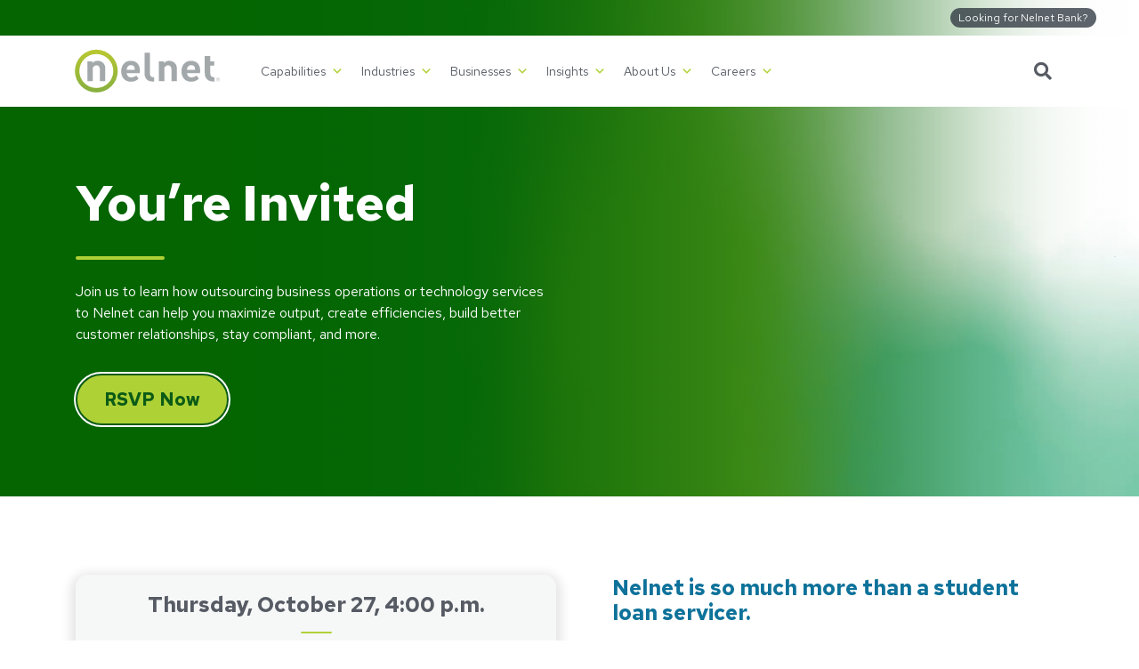

--- FILE ---
content_type: text/html; charset=UTF-8
request_url: https://nelnetinc.com/capabilities/business-process-outsourcing/business-and-technology-service-for-lincoln-businesses/
body_size: 22186
content:
<!DOCTYPE html>
<html lang="en-US">

<head>
  <meta http-equiv="X-UA-Compatible" content="IE=edge">
  <meta charset="UTF-8">
<script type="text/javascript">
/* <![CDATA[ */
var gform;gform||(document.addEventListener("gform_main_scripts_loaded",function(){gform.scriptsLoaded=!0}),document.addEventListener("gform/theme/scripts_loaded",function(){gform.themeScriptsLoaded=!0}),window.addEventListener("DOMContentLoaded",function(){gform.domLoaded=!0}),gform={domLoaded:!1,scriptsLoaded:!1,themeScriptsLoaded:!1,isFormEditor:()=>"function"==typeof InitializeEditor,callIfLoaded:function(o){return!(!gform.domLoaded||!gform.scriptsLoaded||!gform.themeScriptsLoaded&&!gform.isFormEditor()||(gform.isFormEditor()&&console.warn("The use of gform.initializeOnLoaded() is deprecated in the form editor context and will be removed in Gravity Forms 3.1."),o(),0))},initializeOnLoaded:function(o){gform.callIfLoaded(o)||(document.addEventListener("gform_main_scripts_loaded",()=>{gform.scriptsLoaded=!0,gform.callIfLoaded(o)}),document.addEventListener("gform/theme/scripts_loaded",()=>{gform.themeScriptsLoaded=!0,gform.callIfLoaded(o)}),window.addEventListener("DOMContentLoaded",()=>{gform.domLoaded=!0,gform.callIfLoaded(o)}))},hooks:{action:{},filter:{}},addAction:function(o,r,e,t){gform.addHook("action",o,r,e,t)},addFilter:function(o,r,e,t){gform.addHook("filter",o,r,e,t)},doAction:function(o){gform.doHook("action",o,arguments)},applyFilters:function(o){return gform.doHook("filter",o,arguments)},removeAction:function(o,r){gform.removeHook("action",o,r)},removeFilter:function(o,r,e){gform.removeHook("filter",o,r,e)},addHook:function(o,r,e,t,n){null==gform.hooks[o][r]&&(gform.hooks[o][r]=[]);var d=gform.hooks[o][r];null==n&&(n=r+"_"+d.length),gform.hooks[o][r].push({tag:n,callable:e,priority:t=null==t?10:t})},doHook:function(r,o,e){var t;if(e=Array.prototype.slice.call(e,1),null!=gform.hooks[r][o]&&((o=gform.hooks[r][o]).sort(function(o,r){return o.priority-r.priority}),o.forEach(function(o){"function"!=typeof(t=o.callable)&&(t=window[t]),"action"==r?t.apply(null,e):e[0]=t.apply(null,e)})),"filter"==r)return e[0]},removeHook:function(o,r,t,n){var e;null!=gform.hooks[o][r]&&(e=(e=gform.hooks[o][r]).filter(function(o,r,e){return!!(null!=n&&n!=o.tag||null!=t&&t!=o.priority)}),gform.hooks[o][r]=e)}});
/* ]]> */
</script>

  <meta name="viewport" content="width=device-width, initial-scale=1">
    <script>
    (function() {
      let transcendSrc = "https:\/\/transcend-cdn.com\/cm-test\/013b1103-ecc6-4240-a67a-7242b0407693\/airgap.js";
      let foundTranscend = Array.from(document.scripts).some(function(s) {
        return s.src === transcendSrc;
      });
      if (!foundTranscend) {
        let regime_id = 'nn-us-all';
        let privacy_url = '';
        var transcendScript = document.createElement('script');
        transcendScript.setAttribute('data-cfasync', 'false');
        transcendScript.setAttribute('data-prompt', '1');
        transcendScript.setAttribute('data-ui', "https://banner.cdn.us2.com/ui.js");
        transcendScript.setAttribute('data-css', "https://banner.cdn.us2.com/cm.css");
        transcendScript.setAttribute('data-regime', regime_id);
        if (privacy_url != '') {
          transcendScript.setAttribute('data-privacy-policy', privacy_url);
        }
        transcendScript.src = transcendSrc;
        transcendScript.id = 'transcend-script';
        document.head.insertBefore(transcendScript, document.head.firstChild);
        var comment = document.createComment(' TRANSCEND SCRIPT ');
        document.head.insertBefore(comment,
          transcendScript);
      }
    })();
  </script>
<meta name='robots' content='index, follow, max-image-preview:large, max-snippet:-1, max-video-preview:-1' />
	<style>img:is([sizes="auto" i], [sizes^="auto," i]) { contain-intrinsic-size: 3000px 1500px }</style>
	  <!-- Google Tag Manager -->
  <script>
    (function(w, d, s, l, i) {
      w[l] = w[l] || [];
      w[l].push({
        'gtm.start': new Date().getTime(),
        event: 'gtm.js'
      });
      var f = d.getElementsByTagName(s)[0],
        j = d.createElement(s),
        dl = l != 'dataLayer' ? '&l=' + l : '';
      j.async = true;
      j.src = 'https://www.googletagmanager.com/gtm.js?id=' + i + dl;
      // Check for Transcend script first
      var transcend = Array.from(document.scripts).find(function(s) {
        return s.id && s.id.indexOf('transcend-script') !== -1;
      });
      if (transcend) {
        transcend.parentNode.insertBefore(j, transcend.nextSibling);
      } else {
        f.parentNode.insertBefore(j, f);
      }
    })(window, document, 'script', 'dataLayer', 'GTM-5CMLCRM');
  </script>
  <!-- End Google Tag Manager -->

	<!-- This site is optimized with the Yoast SEO Premium plugin v26.7 (Yoast SEO v26.8) - https://yoast.com/product/yoast-seo-premium-wordpress/ -->
	<title>Nelnet | Business and Technology Services For Lincoln Businesses</title>
<link crossorigin data-rocket-preconnect href="https://www.gstatic.com" rel="preconnect">
<link crossorigin data-rocket-preconnect href="https://transcend-cdn.com" rel="preconnect">
<link crossorigin data-rocket-preconnect href="https://www.googletagmanager.com" rel="preconnect">
<link crossorigin data-rocket-preconnect href="https://fonts.googleapis.com" rel="preconnect">
<link crossorigin data-rocket-preconnect href="https://static.addtoany.com" rel="preconnect">
<link crossorigin data-rocket-preconnect href="https://www.google.com" rel="preconnect">
<link crossorigin data-rocket-preconnect href="https://unpkg.com" rel="preconnect">
<link data-rocket-preload as="style" href="https://fonts.googleapis.com/css2?family=Red+Hat+Text%3Aital%2Cwght%400%2C400%3B0%2C500%3B0%2C700%3B1%2C400%3B1%2C500%3B1%2C700&#038;ver=881a63dc13353d5c4e0bba8e7f2bfb2d&#038;display=swap" rel="preload">
<link href="https://fonts.googleapis.com/css2?family=Red+Hat+Text%3Aital%2Cwght%400%2C400%3B0%2C500%3B0%2C700%3B1%2C400%3B1%2C500%3B1%2C700&#038;ver=881a63dc13353d5c4e0bba8e7f2bfb2d&#038;display=swap" media="print" onload="this.media=&#039;all&#039;" rel="stylesheet">
<noscript><link rel="stylesheet" href="https://fonts.googleapis.com/css2?family=Red+Hat+Text%3Aital%2Cwght%400%2C400%3B0%2C500%3B0%2C700%3B1%2C400%3B1%2C500%3B1%2C700&#038;ver=881a63dc13353d5c4e0bba8e7f2bfb2d&#038;display=swap"></noscript>
	<meta name="description" content="Come and learn how your business or agency can create efficiencies or maximize output by outsourcing business or technology services to Nelnet." />
	<link rel="canonical" href="https://nelnetinc.com/capabilities/business-process-outsourcing/business-and-technology-service-for-lincoln-businesses/" />
	<meta property="og:locale" content="en_US" />
	<meta property="og:type" content="article" />
	<meta property="og:title" content="Business and Technology Services For Lincoln Businesses" />
	<meta property="og:description" content="Come and learn how your business or agency can create efficiencies or maximize output by outsourcing business or technology services to Nelnet." />
	<meta property="og:url" content="https://nelnetinc.com/capabilities/business-process-outsourcing/business-and-technology-service-for-lincoln-businesses/" />
	<meta property="og:site_name" content="Nelnet Inc" />
	<meta property="article:modified_time" content="2024-04-19T22:32:27+00:00" />
	<meta name="twitter:card" content="summary_large_image" />
	<!-- / Yoast SEO Premium plugin. -->


<link rel='dns-prefetch' href='//static.addtoany.com' />
<link rel='dns-prefetch' href='//unpkg.com' />
<link rel='dns-prefetch' href='//fonts.googleapis.com' />
<link href='https://fonts.gstatic.com' crossorigin rel='preconnect' />
<link rel='stylesheet' id='sbi_styles-css' href='https://nelnetinc.com/wp-content/plugins/instagram-feed/css/sbi-styles.min.css?ver=6.9.1' type='text/css' media='all' />
<style id='wp-emoji-styles-inline-css' type='text/css'>

	img.wp-smiley, img.emoji {
		display: inline !important;
		border: none !important;
		box-shadow: none !important;
		height: 1em !important;
		width: 1em !important;
		margin: 0 0.07em !important;
		vertical-align: -0.1em !important;
		background: none !important;
		padding: 0 !important;
	}
</style>
<link rel='stylesheet' id='wp-block-library-css' href='https://nelnetinc.com/wp-includes/css/dist/block-library/style.min.css?ver=881a63dc13353d5c4e0bba8e7f2bfb2d' type='text/css' media='all' />
<style id='classic-theme-styles-inline-css' type='text/css'>
/*! This file is auto-generated */
.wp-block-button__link{color:#fff;background-color:#32373c;border-radius:9999px;box-shadow:none;text-decoration:none;padding:calc(.667em + 2px) calc(1.333em + 2px);font-size:1.125em}.wp-block-file__button{background:#32373c;color:#fff;text-decoration:none}
</style>
<style id='safe-svg-svg-icon-style-inline-css' type='text/css'>
.safe-svg-cover{text-align:center}.safe-svg-cover .safe-svg-inside{display:inline-block;max-width:100%}.safe-svg-cover svg{fill:currentColor;height:100%;max-height:100%;max-width:100%;width:100%}

</style>
<style id='global-styles-inline-css' type='text/css'>
:root{--wp--preset--aspect-ratio--square: 1;--wp--preset--aspect-ratio--4-3: 4/3;--wp--preset--aspect-ratio--3-4: 3/4;--wp--preset--aspect-ratio--3-2: 3/2;--wp--preset--aspect-ratio--2-3: 2/3;--wp--preset--aspect-ratio--16-9: 16/9;--wp--preset--aspect-ratio--9-16: 9/16;--wp--preset--color--black: #000000;--wp--preset--color--cyan-bluish-gray: #abb8c3;--wp--preset--color--white: #ffffff;--wp--preset--color--pale-pink: #f78da7;--wp--preset--color--vivid-red: #cf2e2e;--wp--preset--color--luminous-vivid-orange: #ff6900;--wp--preset--color--luminous-vivid-amber: #fcb900;--wp--preset--color--light-green-cyan: #7bdcb5;--wp--preset--color--vivid-green-cyan: #00d084;--wp--preset--color--pale-cyan-blue: #8ed1fc;--wp--preset--color--vivid-cyan-blue: #0693e3;--wp--preset--color--vivid-purple: #9b51e0;--wp--preset--gradient--vivid-cyan-blue-to-vivid-purple: linear-gradient(135deg,rgba(6,147,227,1) 0%,rgb(155,81,224) 100%);--wp--preset--gradient--light-green-cyan-to-vivid-green-cyan: linear-gradient(135deg,rgb(122,220,180) 0%,rgb(0,208,130) 100%);--wp--preset--gradient--luminous-vivid-amber-to-luminous-vivid-orange: linear-gradient(135deg,rgba(252,185,0,1) 0%,rgba(255,105,0,1) 100%);--wp--preset--gradient--luminous-vivid-orange-to-vivid-red: linear-gradient(135deg,rgba(255,105,0,1) 0%,rgb(207,46,46) 100%);--wp--preset--gradient--very-light-gray-to-cyan-bluish-gray: linear-gradient(135deg,rgb(238,238,238) 0%,rgb(169,184,195) 100%);--wp--preset--gradient--cool-to-warm-spectrum: linear-gradient(135deg,rgb(74,234,220) 0%,rgb(151,120,209) 20%,rgb(207,42,186) 40%,rgb(238,44,130) 60%,rgb(251,105,98) 80%,rgb(254,248,76) 100%);--wp--preset--gradient--blush-light-purple: linear-gradient(135deg,rgb(255,206,236) 0%,rgb(152,150,240) 100%);--wp--preset--gradient--blush-bordeaux: linear-gradient(135deg,rgb(254,205,165) 0%,rgb(254,45,45) 50%,rgb(107,0,62) 100%);--wp--preset--gradient--luminous-dusk: linear-gradient(135deg,rgb(255,203,112) 0%,rgb(199,81,192) 50%,rgb(65,88,208) 100%);--wp--preset--gradient--pale-ocean: linear-gradient(135deg,rgb(255,245,203) 0%,rgb(182,227,212) 50%,rgb(51,167,181) 100%);--wp--preset--gradient--electric-grass: linear-gradient(135deg,rgb(202,248,128) 0%,rgb(113,206,126) 100%);--wp--preset--gradient--midnight: linear-gradient(135deg,rgb(2,3,129) 0%,rgb(40,116,252) 100%);--wp--preset--font-size--small: 13px;--wp--preset--font-size--medium: 20px;--wp--preset--font-size--large: 36px;--wp--preset--font-size--x-large: 42px;--wp--preset--spacing--20: 0.44rem;--wp--preset--spacing--30: 0.67rem;--wp--preset--spacing--40: 1rem;--wp--preset--spacing--50: 1.5rem;--wp--preset--spacing--60: 2.25rem;--wp--preset--spacing--70: 3.38rem;--wp--preset--spacing--80: 5.06rem;--wp--preset--shadow--natural: 6px 6px 9px rgba(0, 0, 0, 0.2);--wp--preset--shadow--deep: 12px 12px 50px rgba(0, 0, 0, 0.4);--wp--preset--shadow--sharp: 6px 6px 0px rgba(0, 0, 0, 0.2);--wp--preset--shadow--outlined: 6px 6px 0px -3px rgba(255, 255, 255, 1), 6px 6px rgba(0, 0, 0, 1);--wp--preset--shadow--crisp: 6px 6px 0px rgba(0, 0, 0, 1);}:where(.is-layout-flex){gap: 0.5em;}:where(.is-layout-grid){gap: 0.5em;}body .is-layout-flex{display: flex;}.is-layout-flex{flex-wrap: wrap;align-items: center;}.is-layout-flex > :is(*, div){margin: 0;}body .is-layout-grid{display: grid;}.is-layout-grid > :is(*, div){margin: 0;}:where(.wp-block-columns.is-layout-flex){gap: 2em;}:where(.wp-block-columns.is-layout-grid){gap: 2em;}:where(.wp-block-post-template.is-layout-flex){gap: 1.25em;}:where(.wp-block-post-template.is-layout-grid){gap: 1.25em;}.has-black-color{color: var(--wp--preset--color--black) !important;}.has-cyan-bluish-gray-color{color: var(--wp--preset--color--cyan-bluish-gray) !important;}.has-white-color{color: var(--wp--preset--color--white) !important;}.has-pale-pink-color{color: var(--wp--preset--color--pale-pink) !important;}.has-vivid-red-color{color: var(--wp--preset--color--vivid-red) !important;}.has-luminous-vivid-orange-color{color: var(--wp--preset--color--luminous-vivid-orange) !important;}.has-luminous-vivid-amber-color{color: var(--wp--preset--color--luminous-vivid-amber) !important;}.has-light-green-cyan-color{color: var(--wp--preset--color--light-green-cyan) !important;}.has-vivid-green-cyan-color{color: var(--wp--preset--color--vivid-green-cyan) !important;}.has-pale-cyan-blue-color{color: var(--wp--preset--color--pale-cyan-blue) !important;}.has-vivid-cyan-blue-color{color: var(--wp--preset--color--vivid-cyan-blue) !important;}.has-vivid-purple-color{color: var(--wp--preset--color--vivid-purple) !important;}.has-black-background-color{background-color: var(--wp--preset--color--black) !important;}.has-cyan-bluish-gray-background-color{background-color: var(--wp--preset--color--cyan-bluish-gray) !important;}.has-white-background-color{background-color: var(--wp--preset--color--white) !important;}.has-pale-pink-background-color{background-color: var(--wp--preset--color--pale-pink) !important;}.has-vivid-red-background-color{background-color: var(--wp--preset--color--vivid-red) !important;}.has-luminous-vivid-orange-background-color{background-color: var(--wp--preset--color--luminous-vivid-orange) !important;}.has-luminous-vivid-amber-background-color{background-color: var(--wp--preset--color--luminous-vivid-amber) !important;}.has-light-green-cyan-background-color{background-color: var(--wp--preset--color--light-green-cyan) !important;}.has-vivid-green-cyan-background-color{background-color: var(--wp--preset--color--vivid-green-cyan) !important;}.has-pale-cyan-blue-background-color{background-color: var(--wp--preset--color--pale-cyan-blue) !important;}.has-vivid-cyan-blue-background-color{background-color: var(--wp--preset--color--vivid-cyan-blue) !important;}.has-vivid-purple-background-color{background-color: var(--wp--preset--color--vivid-purple) !important;}.has-black-border-color{border-color: var(--wp--preset--color--black) !important;}.has-cyan-bluish-gray-border-color{border-color: var(--wp--preset--color--cyan-bluish-gray) !important;}.has-white-border-color{border-color: var(--wp--preset--color--white) !important;}.has-pale-pink-border-color{border-color: var(--wp--preset--color--pale-pink) !important;}.has-vivid-red-border-color{border-color: var(--wp--preset--color--vivid-red) !important;}.has-luminous-vivid-orange-border-color{border-color: var(--wp--preset--color--luminous-vivid-orange) !important;}.has-luminous-vivid-amber-border-color{border-color: var(--wp--preset--color--luminous-vivid-amber) !important;}.has-light-green-cyan-border-color{border-color: var(--wp--preset--color--light-green-cyan) !important;}.has-vivid-green-cyan-border-color{border-color: var(--wp--preset--color--vivid-green-cyan) !important;}.has-pale-cyan-blue-border-color{border-color: var(--wp--preset--color--pale-cyan-blue) !important;}.has-vivid-cyan-blue-border-color{border-color: var(--wp--preset--color--vivid-cyan-blue) !important;}.has-vivid-purple-border-color{border-color: var(--wp--preset--color--vivid-purple) !important;}.has-vivid-cyan-blue-to-vivid-purple-gradient-background{background: var(--wp--preset--gradient--vivid-cyan-blue-to-vivid-purple) !important;}.has-light-green-cyan-to-vivid-green-cyan-gradient-background{background: var(--wp--preset--gradient--light-green-cyan-to-vivid-green-cyan) !important;}.has-luminous-vivid-amber-to-luminous-vivid-orange-gradient-background{background: var(--wp--preset--gradient--luminous-vivid-amber-to-luminous-vivid-orange) !important;}.has-luminous-vivid-orange-to-vivid-red-gradient-background{background: var(--wp--preset--gradient--luminous-vivid-orange-to-vivid-red) !important;}.has-very-light-gray-to-cyan-bluish-gray-gradient-background{background: var(--wp--preset--gradient--very-light-gray-to-cyan-bluish-gray) !important;}.has-cool-to-warm-spectrum-gradient-background{background: var(--wp--preset--gradient--cool-to-warm-spectrum) !important;}.has-blush-light-purple-gradient-background{background: var(--wp--preset--gradient--blush-light-purple) !important;}.has-blush-bordeaux-gradient-background{background: var(--wp--preset--gradient--blush-bordeaux) !important;}.has-luminous-dusk-gradient-background{background: var(--wp--preset--gradient--luminous-dusk) !important;}.has-pale-ocean-gradient-background{background: var(--wp--preset--gradient--pale-ocean) !important;}.has-electric-grass-gradient-background{background: var(--wp--preset--gradient--electric-grass) !important;}.has-midnight-gradient-background{background: var(--wp--preset--gradient--midnight) !important;}.has-small-font-size{font-size: var(--wp--preset--font-size--small) !important;}.has-medium-font-size{font-size: var(--wp--preset--font-size--medium) !important;}.has-large-font-size{font-size: var(--wp--preset--font-size--large) !important;}.has-x-large-font-size{font-size: var(--wp--preset--font-size--x-large) !important;}
:where(.wp-block-post-template.is-layout-flex){gap: 1.25em;}:where(.wp-block-post-template.is-layout-grid){gap: 1.25em;}
:where(.wp-block-columns.is-layout-flex){gap: 2em;}:where(.wp-block-columns.is-layout-grid){gap: 2em;}
:root :where(.wp-block-pullquote){font-size: 1.5em;line-height: 1.6;}
</style>
<link rel='stylesheet' id='edsanimate-animo-css-css' href='https://nelnetinc.com/wp-content/plugins/animate-it/assets/css/animate-animo.css?ver=881a63dc13353d5c4e0bba8e7f2bfb2d' type='text/css' media='all' />
<style id='edsanimate-animo-css-inline-css' type='text/css'>
.eds-scroll-visible.eds-scroll-hidden{
	opacity: 0 !important;
}
</style>
<link rel='stylesheet' id='ctf_styles-css' href='https://nelnetinc.com/wp-content/plugins/custom-twitter-feeds-pro/css/ctf-styles.min.css?ver=2.5.1' type='text/css' media='all' />
<link rel='stylesheet' id='stock-ticker-css' href='https://nelnetinc.com/wp-content/plugins/stock-ticker/assets/css/stock-ticker.min.css?ver=3.24.6' type='text/css' media='all' />
<link rel='stylesheet' id='stock-ticker-custom-css' href='https://nelnetinc.com/wp-content/uploads/stock-ticker-custom.css?ver=3.24.6' type='text/css' media='all' />
<link rel='stylesheet' id='ppress-frontend-css' href='https://nelnetinc.com/wp-content/plugins/wp-user-avatar/assets/css/frontend.min.css?ver=4.16.8' type='text/css' media='all' />
<link rel='stylesheet' id='ppress-flatpickr-css' href='https://nelnetinc.com/wp-content/plugins/wp-user-avatar/assets/flatpickr/flatpickr.min.css?ver=4.16.8' type='text/css' media='all' />
<link rel='stylesheet' id='ppress-select2-css' href='https://nelnetinc.com/wp-content/plugins/wp-user-avatar/assets/select2/select2.min.css?ver=881a63dc13353d5c4e0bba8e7f2bfb2d' type='text/css' media='all' />
<link rel='stylesheet' id='megamenu-css' href='https://nelnetinc.com/wp-content/uploads/maxmegamenu/style.css?ver=c6ede8' type='text/css' media='all' />
<link rel='stylesheet' id='dashicons-css' href='https://nelnetinc.com/wp-includes/css/dashicons.min.css?ver=881a63dc13353d5c4e0bba8e7f2bfb2d' type='text/css' media='all' />
<link rel='stylesheet' id='themename-style-css' href='https://nelnetinc.com/wp-content/themes/nelnetinc-v3/css/styles.css?ver=1762472687' type='text/css' media='all' />

<link rel='stylesheet' id='addtoany-css' href='https://nelnetinc.com/wp-content/plugins/add-to-any/addtoany.min.css?ver=1.16' type='text/css' media='all' />
<script type="text/javascript" id="addtoany-core-js-before">
/* <![CDATA[ */
window.a2a_config=window.a2a_config||{};a2a_config.callbacks=[];a2a_config.overlays=[];a2a_config.templates={};
/* ]]> */
</script>
<script type="text/javascript" defer src="https://static.addtoany.com/menu/page.js" id="addtoany-core-js"></script>
<script type="text/javascript" src="https://nelnetinc.com/wp-includes/js/jquery/jquery.min.js?ver=3.7.1" id="jquery-core-js"></script>
<script type="text/javascript" src="https://nelnetinc.com/wp-includes/js/jquery/jquery-migrate.min.js?ver=3.4.1" id="jquery-migrate-js"></script>
<script type="text/javascript" defer src="https://nelnetinc.com/wp-content/plugins/add-to-any/addtoany.min.js?ver=1.1" id="addtoany-jquery-js"></script>
<script type="text/javascript" src="https://nelnetinc.com/wp-content/plugins/wp-user-avatar/assets/flatpickr/flatpickr.min.js?ver=4.16.8" id="ppress-flatpickr-js"></script>
<script type="text/javascript" src="https://nelnetinc.com/wp-content/plugins/wp-user-avatar/assets/select2/select2.min.js?ver=4.16.8" id="ppress-select2-js"></script>
<link rel="https://api.w.org/" href="https://nelnetinc.com/wp-json/" /><link rel="alternate" title="JSON" type="application/json" href="https://nelnetinc.com/wp-json/wp/v2/pages/13967" /><link rel="EditURI" type="application/rsd+xml" title="RSD" href="https://nelnetinc.com/xmlrpc.php?rsd" />
<link rel='shortlink' href='https://nelnetinc.com/?p=13967' />
<link rel="alternate" title="oEmbed (JSON)" type="application/json+oembed" href="https://nelnetinc.com/wp-json/oembed/1.0/embed?url=https%3A%2F%2Fnelnetinc.com%2Fcapabilities%2Fbusiness-process-outsourcing%2Fbusiness-and-technology-service-for-lincoln-businesses%2F" />
<link rel="alternate" title="oEmbed (XML)" type="text/xml+oembed" href="https://nelnetinc.com/wp-json/oembed/1.0/embed?url=https%3A%2F%2Fnelnetinc.com%2Fcapabilities%2Fbusiness-process-outsourcing%2Fbusiness-and-technology-service-for-lincoln-businesses%2F&#038;format=xml" />
<!-- Custom Twitter Feeds CSS -->
<style type='text/css'>
.ctf-tweet-items {
display: flex;
flex-direction: row;
flex-wrap: wrap;
}
.ctf-item.ctf-author-nelnetcareers {
width: 33.33%;
}

@media (max-width: 768px) {
.ctf-item.ctf-author-nelnetcareers {
width: 50%;
}
}

@media (max-width: 576px) {
.ctf-item.ctf-author-nelnetcareers {
width: 100%;
}
}
</style>
<link rel="icon" href="https://nelnetinc.com/wp-content/uploads/cropped-favicon-circle-n-32x32.png" sizes="32x32" />
<link rel="icon" href="https://nelnetinc.com/wp-content/uploads/cropped-favicon-circle-n-192x192.png" sizes="192x192" />
<link rel="apple-touch-icon" href="https://nelnetinc.com/wp-content/uploads/cropped-favicon-circle-n-180x180.png" />
<meta name="msapplication-TileImage" content="https://nelnetinc.com/wp-content/uploads/cropped-favicon-circle-n-270x270.png" />
<style type="text/css">/** Mega Menu CSS: fs **/</style>

<style id="rocket-lazyrender-inline-css">[data-wpr-lazyrender] {content-visibility: auto;}</style><meta name="generator" content="WP Rocket 3.19.3" data-wpr-features="wpr_preconnect_external_domains wpr_automatic_lazy_rendering wpr_desktop" /></head>

<body class="wp-singular page-template-default page page-id-13967 page-child parent-pageid-7598 wp-theme-nelnetinc-v3 mega-menu-primary" data - spy="scroll"
  data - target="#menu-subnav"
  data - offset="185">
  		<!-- NOSCRIPT GTM ADDED -->
		<noscript>
			<iframe src="https://www.googletagmanager.com/ns.html?id=GTM-5CMLCRM" height="0" width="0"
							style="display:none;visibility:hidden"></iframe>
		</noscript>
		    <div  class="bg-primary-508 d-flex align-items-center">
       <a class="sr-only sr-only-focusable skip-link"
        href="#hero">
        <div class="skip-link-text">
          Skip to main content
        </div>
      </a>
    </div>

          <div  class="gradient-bg gradient-green-lime-teal z-10">
        <video preload="auto"
          class="video-bg"
          autoplay muted>
          <source src="https://nelnetinc.com/wp-content/themes/nelnetinc-v3/img/hero-graphics/green-lime-teal-gradient.mp4"
            type="video/mp4">
          Your browser does not support the video tag.
        </video>
        <div  class="gradient-overlay overlay-green-lime-teal">
        </div>

                    <header  class="position-relative">
                <!-- Secondary Nav -->
<div class="nav-secondary">
  <div class="container-fluid px-3 px-md-5">
    <div class="row justify-content-end">
      <div class="col-auto">
        <nav class="nav nav-justified align-items-end" id="nav-secondary" role="navigation">
          <div>
            <div id="secondary-nav" class="nav-secondary-cta">

                <div><a target="_blank" rel="noopener" href="https://www.nelnetbank.com/?utm_source=nelnetinc&#038;utm_medium=link_referral&#038;utm_campaign=nb_nelnetinc&#038;utm_content=mini_banner&#038;product_code=n">Looking for Nelnet Bank?</a></div>
            </div>
          </div>
        </nav>
      </div>
    </div>
  </div>
</div>
<!-- Primary Nav -->
<div  class="primary-nav w-100">
  <div  class="container">
    <div class="row justify-content-between align-items-center navbar navbar-expand-sm">
      <div class="col-auto pl-2 z-10">
        <a href="https://nelnetinc.com" class="d-block logo"><img src="https://nelnetinc.com/wp-content/themes/nelnetinc-v3/img/logo-nelnet.svg"
            alt="Nelnet" class="img-fluid py-2 py-lg-0 mw-175" height="53" width="160"></a>
      </div>

      <div id="primarynav" class="col-auto ml-auto ml-lg-0 pr-0 mr-lg-auto ">
        <div id="mega-menu-wrap-primary" class="mega-menu-wrap"><div class="mega-menu-toggle"><div class="mega-toggle-blocks-left"></div><div class="mega-toggle-blocks-center"></div><div class="mega-toggle-blocks-right"><div class='mega-toggle-block mega-menu-toggle-animated-block mega-toggle-block-1' id='mega-toggle-block-1'><button aria-label="Toggle Menu" class="mega-toggle-animated mega-toggle-animated-slider" type="button" aria-expanded="false">
                  <span class="mega-toggle-animated-box">
                    <span class="mega-toggle-animated-inner"></span>
                  </span>
                </button></div></div></div><ul id="mega-menu-primary" class="mega-menu max-mega-menu mega-menu-horizontal mega-no-js" data-event="click" data-effect="fade_up" data-effect-speed="200" data-effect-mobile="slide_left" data-effect-speed-mobile="200" data-panel-width=".container" data-mobile-force-width="false" data-second-click="close" data-document-click="collapse" data-vertical-behaviour="accordion" data-breakpoint="991" data-unbind="true" data-mobile-state="expand_active" data-mobile-direction="vertical" data-hover-intent-timeout="300" data-hover-intent-interval="100"><li class="mega-menu-item mega-menu-item-type-custom mega-menu-item-object-custom mega-menu-item-has-children mega-menu-megamenu mega-menu-grid mega-align-bottom-left mega-menu-grid mega-disable-link mega-menu-item-65" id="mega-menu-item-65"><a class="mega-menu-link" tabindex="0" aria-expanded="false" role="button">Capabilities<span class="mega-indicator" aria-hidden="true"></span></a>
<ul class="mega-sub-menu" role='presentation'>
<li class="mega-menu-row" id="mega-menu-65-0">
	<ul class="mega-sub-menu" style='--columns:12' role='presentation'>
<li class="mega-menu-column mega-border-right mega-menu-columns-3-of-12 border-right" style="--columns:12; --span:3" id="mega-menu-65-0-0">
		<ul class="mega-sub-menu">
<li class="mega-menu-item mega-menu-item-type-post_type mega-menu-item-object-page mega-menu-item-has-children mega-menu-item-16686" id="mega-menu-item-16686"><a class="mega-menu-link" href="https://nelnetinc.com/capabilities/government-services/">Government Services<span class="mega-indicator" aria-hidden="true"></span></a>
			<ul class="mega-sub-menu">
<li class="mega-menu-item mega-menu-item-type-post_type mega-menu-item-object-page mega-menu-item-16684" id="mega-menu-item-16684"><a class="mega-menu-link" href="https://nelnetinc.com/capabilities/government-services/contract-vehicles/">Contract Vehicles</a></li><li class="mega-menu-item mega-menu-item-type-post_type mega-menu-item-object-page mega-menu-item-16999" id="mega-menu-item-16999"><a class="mega-menu-link" href="https://nelnetinc.com/capabilities/government-services/technology-solutions/">Technology Solutions</a></li><li class="mega-menu-item mega-menu-item-type-post_type mega-menu-item-object-page mega-menu-item-16879" id="mega-menu-item-16879"><a class="mega-menu-link" href="https://nelnetinc.com/capabilities/government-services/customer-centric-services/">Customer-Centric Services</a></li><li class="mega-menu-item mega-menu-item-type-post_type mega-menu-item-object-page mega-menu-item-16685" id="mega-menu-item-16685"><a class="mega-menu-link" href="https://nelnetinc.com/capabilities/government-services/operational-optimization-and-support/">Operational Optimization and Support</a></li>			</ul>
</li><li class="mega-menu-item mega-menu-item-type-post_type mega-menu-item-object-page mega-menu-item-has-children mega-menu-item-7688" id="mega-menu-item-7688"><a class="mega-menu-link" href="https://nelnetinc.com/capabilities/technology-services/">Technology Services<span class="mega-indicator" aria-hidden="true"></span></a>
			<ul class="mega-sub-menu">
<li class="mega-menu-item mega-menu-item-type-post_type mega-menu-item-object-page mega-menu-item-7914" id="mega-menu-item-7914"><a class="mega-menu-link" href="https://nelnetinc.com/capabilities/technology-services/digital-accessibility/">Digital Accessibility</a></li><li class="mega-menu-item mega-menu-item-type-post_type mega-menu-item-object-page mega-menu-item-9055" id="mega-menu-item-9055"><a class="mega-menu-link" href="https://nelnetinc.com/capabilities/technology-services/custom-development-modernization/">Custom Development and Modernization</a></li><li class="mega-menu-item mega-menu-item-type-post_type mega-menu-item-object-page mega-menu-item-16628" id="mega-menu-item-16628"><a class="mega-menu-link" href="https://nelnetinc.com/capabilities/technology-services/data-analytics-and-artificial-intelligence/">Data Analytics and Artificial Intelligence</a></li><li class="mega-menu-item mega-menu-item-type-post_type mega-menu-item-object-page mega-menu-item-7921" id="mega-menu-item-7921"><a class="mega-menu-link" href="https://nelnetinc.com/capabilities/technology-services/information-security/">Information Security</a></li><li class="mega-menu-item mega-menu-item-type-post_type mega-menu-item-object-page mega-menu-item-7915" id="mega-menu-item-7915"><a class="mega-menu-link" href="https://nelnetinc.com/capabilities/technology-services/legacy-application-services/">Legacy Application Services</a></li><li class="mega-menu-item mega-menu-item-type-post_type mega-menu-item-object-page mega-menu-item-8846" id="mega-menu-item-8846"><a class="mega-menu-link" href="https://nelnetinc.com/capabilities/technology-services/ui-ux-design/">UI/UX Design</a></li>			</ul>
</li><li class="mega-menu-item mega-menu-item-type-post_type mega-menu-item-object-page mega-current-page-ancestor mega-menu-item-has-children mega-menu-item-7601" id="mega-menu-item-7601"><a class="mega-menu-link" href="https://nelnetinc.com/capabilities/business-process-outsourcing/">Business Process Outsourcing<span class="mega-indicator" aria-hidden="true"></span></a>
			<ul class="mega-sub-menu">
<li class="mega-menu-item mega-menu-item-type-post_type mega-menu-item-object-page mega-menu-item-7857" id="mega-menu-item-7857"><a class="mega-menu-link" href="https://nelnetinc.com/capabilities/business-process-outsourcing/contact-center/">Contact Center</a></li><li class="mega-menu-item mega-menu-item-type-post_type mega-menu-item-object-page mega-menu-item-7867" id="mega-menu-item-7867"><a class="mega-menu-link" href="https://nelnetinc.com/capabilities/business-process-outsourcing/back-office-processing/">Back-Office Processing</a></li>			</ul>
</li>		</ul>
</li><li class="mega-menu-column mega-border-right mega-menu-columns-3-of-12 border-right" style="--columns:12; --span:3" id="mega-menu-65-0-1">
		<ul class="mega-sub-menu">
<li class="mega-menu-item mega-menu-item-type-post_type mega-menu-item-object-page mega-menu-item-has-children mega-menu-item-8518" id="mega-menu-item-8518"><a class="mega-menu-link" href="https://nelnetinc.com/capabilities/consumer-services/">Consumer Services<span class="mega-indicator" aria-hidden="true"></span></a>
			<ul class="mega-sub-menu">
<li class="mega-menu-item mega-menu-item-type-post_type mega-menu-item-object-page mega-menu-item-8829" id="mega-menu-item-8829"><a class="mega-menu-link" href="https://nelnetinc.com/capabilities/consumer-services/loan-servicing/">Loan Servicing</a></li><li class="mega-menu-item mega-menu-item-type-post_type mega-menu-item-object-page mega-menu-item-8827" id="mega-menu-item-8827"><a class="mega-menu-link" href="https://nelnetinc.com/capabilities/consumer-services/backup-servicing/">Backup Servicing</a></li><li class="mega-menu-item mega-menu-item-type-post_type mega-menu-item-object-page mega-menu-item-19957" id="mega-menu-item-19957"><a class="mega-menu-link" href="https://nelnetinc.com/capabilities/consumer-services/verification-services/">Verification Services</a></li><li class="mega-menu-item mega-menu-item-type-post_type mega-menu-item-object-page mega-menu-item-19970" id="mega-menu-item-19970"><a class="mega-menu-link" href="https://nelnetinc.com/capabilities/consumer-services/pledge-validation-services/">Pledge Validation Services</a></li>			</ul>
</li><li class="mega-menu-item mega-menu-item-type-post_type mega-menu-item-object-page mega-menu-item-has-children mega-menu-item-19491" id="mega-menu-item-19491"><a class="mega-menu-link" href="https://nelnetinc.com/capabilities/digital-accessibility-services/">Digital Accessibility Services<span class="mega-indicator" aria-hidden="true"></span></a>
			<ul class="mega-sub-menu">
<li class="mega-menu-item mega-menu-item-type-post_type mega-menu-item-object-page mega-menu-item-19497" id="mega-menu-item-19497"><a class="mega-menu-link" href="https://nelnetinc.com/capabilities/digital-accessibility-services/accessibility-assessments/">Accessibility Assessments</a></li><li class="mega-menu-item mega-menu-item-type-post_type mega-menu-item-object-page mega-menu-item-19494" id="mega-menu-item-19494"><a class="mega-menu-link" href="https://nelnetinc.com/capabilities/digital-accessibility-services/accessibility-team-as-a-service/">Accessibility Team as a Service (ATaaS)</a></li><li class="mega-menu-item mega-menu-item-type-post_type mega-menu-item-object-page mega-menu-item-19493" id="mega-menu-item-19493"><a class="mega-menu-link" href="https://nelnetinc.com/capabilities/digital-accessibility-services/hybrid-accessibility-services/">Hybrid Accessibility Services</a></li><li class="mega-menu-item mega-menu-item-type-post_type mega-menu-item-object-page mega-menu-item-19496" id="mega-menu-item-19496"><a class="mega-menu-link" href="https://nelnetinc.com/capabilities/digital-accessibility-services/repair-and-remediation/">Repair and Remediation</a></li><li class="mega-menu-item mega-menu-item-type-post_type mega-menu-item-object-page mega-menu-item-19492" id="mega-menu-item-19492"><a class="mega-menu-link" href="https://nelnetinc.com/capabilities/digital-accessibility-services/training-services/">Training Services</a></li><li class="mega-menu-item mega-menu-item-type-post_type mega-menu-item-object-page mega-menu-item-19495" id="mega-menu-item-19495"><a class="mega-menu-link" href="https://nelnetinc.com/capabilities/digital-accessibility-services/vpat-and-acr-reporting/">VPAT and ACR Reporting</a></li>			</ul>
</li><li class="mega-menu-item mega-menu-item-type-post_type mega-menu-item-object-page mega-menu-item-has-children mega-menu-item-8795" id="mega-menu-item-8795"><a class="mega-menu-link" href="https://nelnetinc.com/capabilities/federal-student-loan-services/">Federal Student Loan Services<span class="mega-indicator" aria-hidden="true"></span></a>
			<ul class="mega-sub-menu">
<li class="mega-menu-item mega-menu-item-type-post_type mega-menu-item-object-page mega-menu-item-7645" id="mega-menu-item-7645"><a class="mega-menu-link" href="https://nelnetinc.com/capabilities/federal-student-loan-services/federal-loan-services/">Federal Loan Services</a></li>			</ul>
</li><li class="mega-menu-item mega-menu-item-type-post_type mega-menu-item-object-page mega-menu-item-has-children mega-menu-item-15103" id="mega-menu-item-15103"><a class="mega-menu-link" href="https://nelnetinc.com/capabilities/financial-aid-management/">Financial Aid Management<span class="mega-indicator" aria-hidden="true"></span></a>
			<ul class="mega-sub-menu">
<li class="mega-menu-item mega-menu-item-type-post_type mega-menu-item-object-page mega-menu-item-15105" id="mega-menu-item-15105"><a class="mega-menu-link" href="https://nelnetinc.com/capabilities/financial-aid-management/grant-and-scholarship-management/">Grant and Scholarship Management</a></li><li class="mega-menu-item mega-menu-item-type-post_type mega-menu-item-object-page mega-menu-item-15104" id="mega-menu-item-15104"><a class="mega-menu-link" href="https://nelnetinc.com/capabilities/financial-aid-management/private-loan-processing/">Private Loan Processing</a></li>			</ul>
</li>		</ul>
</li><li class="mega-menu-column mega-border-right mega-menu-columns-3-of-12 border-right" style="--columns:12; --span:3" id="mega-menu-65-0-2">
		<ul class="mega-sub-menu">
<li class="mega-menu-item mega-menu-item-type-post_type mega-menu-item-object-page mega-menu-item-has-children mega-menu-item-8164" id="mega-menu-item-8164"><a class="mega-menu-link" href="https://nelnetinc.com/capabilities/payment-technology/">Payment Technology<span class="mega-indicator" aria-hidden="true"></span></a>
			<ul class="mega-sub-menu">
<li class="mega-menu-item mega-menu-item-type-post_type mega-menu-item-object-page mega-menu-item-8817" id="mega-menu-item-8817"><a class="mega-menu-link" href="https://nelnetinc.com/capabilities/payment-technology/tuition-management/">Tuition Management</a></li><li class="mega-menu-item mega-menu-item-type-post_type mega-menu-item-object-page mega-menu-item-8818" id="mega-menu-item-8818"><a class="mega-menu-link" href="https://nelnetinc.com/capabilities/payment-technology/integrated-commerce/">Integrated Commerce</a></li><li class="mega-menu-item mega-menu-item-type-post_type mega-menu-item-object-page mega-menu-item-13284" id="mega-menu-item-13284"><a class="mega-menu-link" href="https://nelnetinc.com/capabilities/payment-technology/payment-processing/">Payment Processing</a></li>			</ul>
</li><li class="mega-menu-item mega-menu-item-type-post_type mega-menu-item-object-page mega-menu-item-has-children mega-menu-item-7635" id="mega-menu-item-7635"><a class="mega-menu-link" href="https://nelnetinc.com/capabilities/k-12-school-management/">K-12 School Management<span class="mega-indicator" aria-hidden="true"></span></a>
			<ul class="mega-sub-menu">
<li class="mega-menu-item mega-menu-item-type-post_type mega-menu-item-object-page mega-menu-item-8151" id="mega-menu-item-8151"><a class="mega-menu-link" href="https://nelnetinc.com/capabilities/k-12-school-management/administration/">Administration</a></li><li class="mega-menu-item mega-menu-item-type-post_type mega-menu-item-object-page mega-menu-item-8833" id="mega-menu-item-8833"><a class="mega-menu-link" href="https://nelnetinc.com/capabilities/k-12-school-management/financial-management/">Financial Management</a></li><li class="mega-menu-item mega-menu-item-type-post_type mega-menu-item-object-page mega-menu-item-8809" id="mega-menu-item-8809"><a class="mega-menu-link" href="https://nelnetinc.com/capabilities/k-12-school-management/enrollment-and-communications/">Enrollment and Communications</a></li><li class="mega-menu-item mega-menu-item-type-post_type mega-menu-item-object-page mega-menu-item-8810" id="mega-menu-item-8810"><a class="mega-menu-link" href="https://nelnetinc.com/capabilities/k-12-school-management/online-giving/">Online Giving</a></li><li class="mega-menu-item mega-menu-item-type-post_type mega-menu-item-object-page mega-menu-item-8179" id="mega-menu-item-8179"><a class="mega-menu-link" href="https://nelnetinc.com/capabilities/k-12-school-management/education-development/">Education Development</a></li>			</ul>
</li><li class="mega-menu-item mega-menu-item-type-post_type mega-menu-item-object-page mega-menu-item-has-children mega-menu-item-17204" id="mega-menu-item-17204"><a class="mega-menu-link" href="https://nelnetinc.com/capabilities/investing/">Investing<span class="mega-indicator" aria-hidden="true"></span></a>
			<ul class="mega-sub-menu">
<li class="mega-menu-item mega-menu-item-type-post_type mega-menu-item-object-page mega-menu-item-9647" id="mega-menu-item-9647"><a class="mega-menu-link" href="https://nelnetinc.com/capabilities/renewable-energy/tax-equity-financing/">Tax Equity Financing</a></li><li class="mega-menu-item mega-menu-item-type-post_type mega-menu-item-object-page mega-menu-item-7459" id="mega-menu-item-7459"><a class="mega-menu-link" href="https://nelnetinc.com/capabilities/renewable-energy/co-investment-platform/">Co-investment Platform</a></li><li class="mega-menu-item mega-menu-item-type-post_type mega-menu-item-object-page mega-menu-item-17205" id="mega-menu-item-17205"><a class="mega-menu-link" href="https://nelnetinc.com/capabilities/investing/venture-capital-investments/">Venture Capital Investments</a></li><li class="mega-menu-item mega-menu-item-type-post_type mega-menu-item-object-page mega-menu-item-11953" id="mega-menu-item-11953"><a class="mega-menu-link" href="https://nelnetinc.com/renewable-energy-innovation-partnerships/">Renewable Energy Innovation and Partnerships</a></li>			</ul>
</li>		</ul>
</li><li class="mega-menu-column mega-menu-columns-3-of-12" style="--columns:12; --span:3" id="mega-menu-65-0-3">
		<ul class="mega-sub-menu">
<li class="mega-menu-item mega-menu-item-type-post_type mega-menu-item-object-page mega-menu-item-has-children mega-menu-item-8262" id="mega-menu-item-8262"><a class="mega-menu-link" href="https://nelnetinc.com/capabilities/community-engagement/">Community Engagement<span class="mega-indicator" aria-hidden="true"></span></a>
			<ul class="mega-sub-menu">
<li class="mega-menu-item mega-menu-item-type-post_type mega-menu-item-object-page mega-menu-item-8289" id="mega-menu-item-8289"><a class="mega-menu-link" href="https://nelnetinc.com/capabilities/community-engagement/faith-community-engagement/">Faith Community Engagement</a></li><li class="mega-menu-item mega-menu-item-type-post_type mega-menu-item-object-page mega-menu-item-8284" id="mega-menu-item-8284"><a class="mega-menu-link" href="https://nelnetinc.com/capabilities/community-engagement/learning-management/">Learning Management</a></li><li class="mega-menu-item mega-menu-item-type-post_type mega-menu-item-object-page mega-menu-item-8819" id="mega-menu-item-8819"><a class="mega-menu-link" href="https://nelnetinc.com/capabilities/community-engagement/giving-management/">Giving Management</a></li>			</ul>
</li><li class="mega-menu-item mega-menu-item-type-post_type mega-menu-item-object-page mega-menu-item-has-children mega-menu-item-8703" id="mega-menu-item-8703"><a class="mega-menu-link" href="https://nelnetinc.com/capabilities/banking/">Banking<span class="mega-indicator" aria-hidden="true"></span></a>
			<ul class="mega-sub-menu">
<li class="mega-menu-item mega-menu-item-type-post_type mega-menu-item-object-page mega-menu-item-8820" id="mega-menu-item-8820"><a class="mega-menu-link" href="https://nelnetinc.com/capabilities/banking/consumer-banking/">Consumer Banking</a></li>			</ul>
</li><li class="mega-menu-item mega-menu-item-type-post_type mega-menu-item-object-page mega-menu-item-has-children mega-menu-item-7620" id="mega-menu-item-7620"><a class="mega-menu-link" href="https://nelnetinc.com/capabilities/employee-benefits/">Employee Benefits<span class="mega-indicator" aria-hidden="true"></span></a>
			<ul class="mega-sub-menu">
<li class="mega-menu-item mega-menu-item-type-post_type mega-menu-item-object-page mega-menu-item-8808" id="mega-menu-item-8808"><a class="mega-menu-link" href="https://nelnetinc.com/capabilities/employee-benefits/education-benefits/">Education Benefits</a></li>			</ul>
</li><li class="mega-menu-item mega-menu-item-type-post_type mega-menu-item-object-page mega-menu-item-has-children mega-menu-item-8154" id="mega-menu-item-8154"><a class="mega-menu-link" href="https://nelnetinc.com/capabilities/video-observation-evaluation/">Video Observation and Evaluation<span class="mega-indicator" aria-hidden="true"></span></a>
			<ul class="mega-sub-menu">
<li class="mega-menu-item mega-menu-item-type-post_type mega-menu-item-object-page mega-menu-item-9165" id="mega-menu-item-9165"><a class="mega-menu-link" href="https://nelnetinc.com/capabilities/video-observation-evaluation/video-analysis/">Video Analysis</a></li>			</ul>
</li>		</ul>
</li>	</ul>
</li></ul>
</li><li class="mega-menu-item mega-menu-item-type-custom mega-menu-item-object-custom mega-menu-item-has-children mega-menu-megamenu mega-menu-grid mega-align-bottom-left mega-menu-grid mega-menu-item-16361" id="mega-menu-item-16361"><a class="mega-menu-link" href="#" aria-expanded="false" tabindex="0">Industries<span class="mega-indicator" aria-hidden="true"></span></a>
<ul class="mega-sub-menu" role='presentation'>
<li class="mega-menu-row" id="mega-menu-16361-0">
	<ul class="mega-sub-menu" style='--columns:12' role='presentation'>
<li class="mega-menu-column mega-border-right mega-menu-columns-3-of-12 border-right" style="--columns:12; --span:3" id="mega-menu-16361-0-0">
		<ul class="mega-sub-menu">
<li class="mega-menu-item mega-menu-item-type-post_type mega-menu-item-object-page mega-menu-item-16355" id="mega-menu-item-16355"><a class="mega-menu-link" href="https://nelnetinc.com/industries/education/">Education</a></li><li class="mega-menu-item mega-menu-item-type-post_type mega-menu-item-object-page mega-menu-item-16358" id="mega-menu-item-16358"><a class="mega-menu-link" href="https://nelnetinc.com/industries/financial-services/">Financial Services</a></li>		</ul>
</li><li class="mega-menu-column mega-border-right mega-menu-columns-3-of-12 border-right" style="--columns:12; --span:3" id="mega-menu-16361-0-1">
		<ul class="mega-sub-menu">
<li class="mega-menu-item mega-menu-item-type-post_type mega-menu-item-object-page mega-menu-item-16359" id="mega-menu-item-16359"><a class="mega-menu-link" href="https://nelnetinc.com/industries/government/">Government</a></li><li class="mega-menu-item mega-menu-item-type-post_type mega-menu-item-object-page mega-menu-item-16360" id="mega-menu-item-16360"><a class="mega-menu-link" href="https://nelnetinc.com/industries/health-care/">Health Care</a></li><li class="mega-menu-item mega-menu-item-type-post_type mega-menu-item-object-page mega-menu-item-16366" id="mega-menu-item-16366"><a class="mega-menu-link" href="https://nelnetinc.com/industries/nonprofit/">Nonprofit</a></li>		</ul>
</li><li class="mega-menu-column mega-border-right mega-menu-columns-3-of-12 border-right" style="--columns:12; --span:3" id="mega-menu-16361-0-2">
		<ul class="mega-sub-menu">
<li class="mega-menu-item mega-menu-item-type-post_type mega-menu-item-object-page mega-menu-item-16363" id="mega-menu-item-16363"><a class="mega-menu-link" href="https://nelnetinc.com/industries/professional-services/">Professional Services</a></li><li class="mega-menu-item mega-menu-item-type-post_type mega-menu-item-object-page mega-menu-item-16364" id="mega-menu-item-16364"><a class="mega-menu-link" href="https://nelnetinc.com/industries/telecommunications/">Telecommunications</a></li>		</ul>
</li><li class="mega-menu-column mega-menu-columns-3-of-12" style="--columns:12; --span:3" id="mega-menu-16361-0-3">
		<ul class="mega-sub-menu">
<li class="mega-menu-item mega-menu-item-type-widget rpwe_widget recent-posts-extended mega-menu-item-rpwe_widget-8" id="mega-menu-item-rpwe_widget-8"><style>.rpwe-block ul{
list-style: none !important;
margin-left: 0 !important;
padding-left: 0 !important;
}

.rpwe-block li{
border-bottom: 1px solid #eee;
margin: 0 0 8px !important;
padding: 5px 0 10px !important;
list-style-type: none !important;
display: block;
}

.rpwe-block a{
display: inline !important;
text-decoration: none;
}

.rpwe-block h3{
background: none !important;
clear: none;
margin-bottom: 0 !important;
margin-top: 0 !important;
font-weight: 400;
font-size: 12px !important;
line-height: 1.5em;
}

.rpwe-thumb{
border: 1px solid #eee !important;
box-shadow: none !important;
margin: 2px 10px 2px 0 !important;
padding: 3px !important;
}

.rpwe-summary{
font-size: 12px;
}

.rpwe-time{
color: #bbb;
font-size: 11px;
}

.rpwe-comment{
color: #bbb;
font-size: 11px;
padding-left: 5px;
}

.rpwe-alignleft{
display: inline;
float: left;
}

.rpwe-alignright{
display: inline;
float: right;
}

.rpwe-aligncenter{
display: block;
margin-left: auto;
margin-right: auto;
}

.rpwe-clearfix:before,
.rpwe-clearfix:after{
content: &quot;&quot;;
display: table !important;
}

.rpwe-clearfix:after{
clear: both;
}

.rpwe-clearfix{
zoom: 1;
}
</style><div  class="rpwe-block"><ul class="rpwe-ul"><li class="rpwe-li rpwe-clearfix"><h3 class="rpwe-title"><a href="https://nelnetinc.com/blog/united-way-give-where-you-live/" target="_self">United Way Give Where You Live</a></h3><time class="rpwe-time published" datetime="2025-12-17T16:20:29+00:00">December 17, 2025</time></li></ul></div><!-- Generated by http://wordpress.org/plugins/recent-posts-widget-extended/ --></li>		</ul>
</li>	</ul>
</li></ul>
</li><li class="mega-menu-item mega-menu-item-type-custom mega-menu-item-object-custom mega-menu-item-has-children mega-menu-megamenu mega-menu-grid mega-align-bottom-left mega-menu-grid mega-disable-link mega-menu-item-67" id="mega-menu-item-67"><a class="mega-menu-link" tabindex="0" aria-expanded="false" role="button">Businesses<span class="mega-indicator" aria-hidden="true"></span></a>
<ul class="mega-sub-menu" role='presentation'>
<li class="mega-menu-row" id="mega-menu-67-0">
	<ul class="mega-sub-menu" style='--columns:12' role='presentation'>
<li class="mega-menu-column mega-mega-border-right mega-menu-columns-3-of-12 mega-border-right" style="--columns:12; --span:3" id="mega-menu-67-0-0">
		<ul class="mega-sub-menu">
<li class="mega-menu-item mega-menu-item-type-post_type mega-menu-item-object-page mega-menu-item-has-children mega-menu-item-7392" id="mega-menu-item-7392"><a class="mega-menu-link" href="https://nelnetinc.com/nelnet-diversified-services/">Diversified Services<span class="mega-indicator" aria-hidden="true"></span></a>
			<ul class="mega-sub-menu">
<li class="mega-menu-item mega-menu-item-type-post_type mega-menu-item-object-page mega-menu-item-13937" id="mega-menu-item-13937"><a class="mega-menu-link" href="https://nelnetinc.com/businesses/nelnet-government-services/">Nelnet Government Services</a></li><li class="mega-menu-item mega-menu-item-type-post_type mega-menu-item-object-page mega-menu-item-9026" id="mega-menu-item-9026"><a class="mega-menu-link" href="https://nelnetinc.com/businesses/nelnet-consumer-services/">Nelnet Consumer Services</a></li><li class="mega-menu-item mega-menu-item-type-post_type mega-menu-item-object-page mega-menu-item-8748" id="mega-menu-item-8748"><a class="mega-menu-link" href="https://nelnetinc.com/businesses/nelnet-technology-services/">Nelnet Technology Services</a></li><li class="mega-menu-item mega-menu-item-type-post_type mega-menu-item-object-page mega-menu-item-19988" id="mega-menu-item-19988"><a class="mega-menu-link" href="https://nelnetinc.com/businesses/nelnet-digital-accessibility-services/">Nelnet Digital Accessibility Services</a></li><li class="mega-menu-item mega-menu-item-type-post_type mega-menu-item-object-page mega-menu-item-8389" id="mega-menu-item-8389"><a class="mega-menu-link" href="https://nelnetinc.com/businesses/nelnet-business-process-outsourcing/">Nelnet Business Process Outsourcing</a></li><li class="mega-menu-item mega-menu-item-type-post_type mega-menu-item-object-page mega-menu-item-7501" id="mega-menu-item-7501"><a class="mega-menu-link" href="https://nelnetinc.com/businesses/nelnet-federal-student-loan-services/">Nelnet Federal Student Loan Services</a></li><li class="mega-menu-item mega-menu-item-type-post_type mega-menu-item-object-page mega-menu-item-7393" id="mega-menu-item-7393"><a class="mega-menu-link" href="https://nelnetinc.com/businesses/scholarnet/">ScholarNet</a></li><li class="mega-menu-item mega-menu-item-type-post_type mega-menu-item-object-page mega-menu-item-13905" id="mega-menu-item-13905"><a class="mega-menu-link" href="https://nelnetinc.com/businesses/grantpro/">GrantPro</a></li>			</ul>
</li>		</ul>
</li><li class="mega-menu-column mega-mega-border-right mega-menu-columns-3-of-12 mega-border-right" style="--columns:12; --span:3" id="mega-menu-67-0-1">
		<ul class="mega-sub-menu">
<li class="mega-menu-item mega-menu-item-type-post_type mega-menu-item-object-page mega-menu-item-has-children mega-menu-item-7583" id="mega-menu-item-7583"><a class="mega-menu-link" href="https://nelnetinc.com/nelnet-business-services/">Business Services<span class="mega-indicator" aria-hidden="true"></span></a>
			<ul class="mega-sub-menu">
<li class="mega-menu-item mega-menu-item-type-post_type mega-menu-item-object-page mega-menu-item-7569" id="mega-menu-item-7569"><a class="mega-menu-link" href="https://nelnetinc.com/businesses/facts/">FACTS</a></li><li class="mega-menu-item mega-menu-item-type-post_type mega-menu-item-object-page mega-menu-item-7567" id="mega-menu-item-7567"><a class="mega-menu-link" href="https://nelnetinc.com/businesses/nelnet-campus-commerce/">Nelnet Campus Commerce</a></li><li class="mega-menu-item mega-menu-item-type-post_type mega-menu-item-object-page mega-menu-item-13281" id="mega-menu-item-13281"><a class="mega-menu-link" href="https://nelnetinc.com/businesses/nelnet-payment-services/">Nelnet Payment Services</a></li><li class="mega-menu-item mega-menu-item-type-post_type mega-menu-item-object-page mega-menu-item-9682" id="mega-menu-item-9682"><a class="mega-menu-link" href="https://nelnetinc.com/businesses/nelnet-international/">Nelnet International</a></li><li class="mega-menu-item mega-menu-item-type-post_type mega-menu-item-object-page mega-menu-item-17791" id="mega-menu-item-17791"><a class="mega-menu-link" href="https://nelnetinc.com/businesses/vosaic/">Vosaic</a></li>			</ul>
</li>		</ul>
</li><li class="mega-menu-column mega-mega-border-right mega-menu-columns-3-of-12 mega-border-right" style="--columns:12; --span:3" id="mega-menu-67-0-2">
		<ul class="mega-sub-menu">
<li class="mega-menu-item mega-menu-item-type-post_type mega-menu-item-object-page mega-menu-item-has-children mega-menu-item-7594" id="mega-menu-item-7594"><a class="mega-menu-link" href="https://nelnetinc.com/nelnet-financial-services/">Financial Services<span class="mega-indicator" aria-hidden="true"></span></a>
			<ul class="mega-sub-menu">
<li class="mega-menu-item mega-menu-item-type-post_type mega-menu-item-object-page mega-menu-item-8635" id="mega-menu-item-8635"><a class="mega-menu-link" href="https://nelnetinc.com/businesses/nelnet-bank/">Nelnet Bank</a></li><li class="mega-menu-item mega-menu-item-type-post_type mega-menu-item-object-page mega-menu-item-7595" id="mega-menu-item-7595"><a class="mega-menu-link" href="https://nelnetinc.com/businesses/benefited/">BenefitEd</a></li>			</ul>
</li><li class="mega-menu-item mega-menu-item-type-post_type mega-menu-item-object-page mega-menu-item-has-children mega-menu-item-7587" id="mega-menu-item-7587"><a class="mega-menu-link" href="https://nelnetinc.com/nelnet-communications-services/">Communications Services<span class="mega-indicator" aria-hidden="true"></span></a>
			<ul class="mega-sub-menu">
<li class="mega-menu-item mega-menu-item-type-post_type mega-menu-item-object-page mega-menu-item-7588" id="mega-menu-item-7588"><a class="mega-menu-link" href="https://nelnetinc.com/businesses/allo/">ALLO</a></li>			</ul>
</li>		</ul>
</li><li class="mega-menu-column mega-menu-columns-3-of-12" style="--columns:12; --span:3" id="mega-menu-67-0-3">
		<ul class="mega-sub-menu">
<li class="mega-menu-item mega-menu-item-type-custom mega-menu-item-object-custom mega-menu-item-has-children mega-disable-link mega-menu-item-8138" id="mega-menu-item-8138"><a class="mega-menu-link" tabindex="0">Additional Businesses<span class="mega-indicator" aria-hidden="true"></span></a>
			<ul class="mega-sub-menu">
<li class="mega-menu-item mega-menu-item-type-post_type mega-menu-item-object-page mega-menu-item-8137" id="mega-menu-item-8137"><a class="mega-menu-link" href="https://nelnetinc.com/businesses/campusguard/">CampusGuard</a></li>			</ul>
</li>		</ul>
</li>	</ul>
</li></ul>
</li><li class="mega-menu-item mega-menu-item-type-custom mega-menu-item-object-custom mega-menu-item-has-children mega-menu-megamenu mega-menu-grid mega-align-bottom-left mega-menu-grid mega-disable-link mega-menu-item-68" id="mega-menu-item-68"><a class="mega-menu-link" tabindex="0" aria-expanded="false" role="button">Insights<span class="mega-indicator" aria-hidden="true"></span></a>
<ul class="mega-sub-menu" role='presentation'>
<li class="mega-menu-row mega-pb-0 pb-0" id="mega-menu-68-0">
	<ul class="mega-sub-menu" style='--columns:12' role='presentation'>
<li class="mega-menu-column mega-border-right mega-menu-columns-3-of-12 border-right" style="--columns:12; --span:3" id="mega-menu-68-0-0">
		<ul class="mega-sub-menu">
<li class="mega-disabled mega-menu-item mega-menu-item-type-custom mega-menu-item-object-custom mega-menu-item-has-children mega-disable-link mega-menu-item-7312 disabled" id="mega-menu-item-7312"><a class="mega-menu-link" tabindex="0">By Industry<span class="mega-indicator" aria-hidden="true"></span></a>
			<ul class="mega-sub-menu">
<li class="mega-menu-item mega-menu-item-type-taxonomy mega-menu-item-object-insights_industry mega-menu-item-7205" id="mega-menu-item-7205"><a class="mega-menu-link" href="https://nelnetinc.com/insights-industry/education/">Education</a></li><li class="mega-menu-item mega-menu-item-type-taxonomy mega-menu-item-object-insights_industry mega-menu-item-7209" id="mega-menu-item-7209"><a class="mega-menu-link" href="https://nelnetinc.com/insights-industry/energy/">Energy</a></li><li class="mega-menu-item mega-menu-item-type-taxonomy mega-menu-item-object-insights_industry mega-menu-item-7210" id="mega-menu-item-7210"><a class="mega-menu-link" href="https://nelnetinc.com/insights-industry/financial-services/">Financial Services</a></li><li class="mega-menu-item mega-menu-item-type-taxonomy mega-menu-item-object-insights_industry mega-menu-item-7208" id="mega-menu-item-7208"><a class="mega-menu-link" href="https://nelnetinc.com/insights-industry/government-services/">Government</a></li><li class="mega-menu-item mega-menu-item-type-taxonomy mega-menu-item-object-insights_industry mega-menu-item-10167" id="mega-menu-item-10167"><a class="mega-menu-link" href="https://nelnetinc.com/insights-industry/health-care/">Health Care</a></li><li class="mega-menu-item mega-menu-item-type-taxonomy mega-menu-item-object-insights_industry mega-menu-item-10164" id="mega-menu-item-10164"><a class="mega-menu-link" href="https://nelnetinc.com/insights-industry/professional-services/">Professional Services</a></li><li class="mega-menu-item mega-menu-item-type-taxonomy mega-menu-item-object-insights_industry mega-menu-item-10165" id="mega-menu-item-10165"><a class="mega-menu-link" href="https://nelnetinc.com/insights-industry/religion/">Religion</a></li><li class="mega-menu-item mega-menu-item-type-taxonomy mega-menu-item-object-insights_industry mega-menu-item-10163" id="mega-menu-item-10163"><a class="mega-menu-link" href="https://nelnetinc.com/insights-industry/technology/">Technology</a></li><li class="mega-menu-item mega-menu-item-type-taxonomy mega-menu-item-object-insights_industry mega-menu-item-10166" id="mega-menu-item-10166"><a class="mega-menu-link" href="https://nelnetinc.com/insights-industry/telecommunications/">Telecommunications</a></li>			</ul>
</li>		</ul>
</li><li class="mega-menu-column mega-border-right mega-menu-columns-3-of-12 border-right" style="--columns:12; --span:3" id="mega-menu-68-0-1">
		<ul class="mega-sub-menu">
<li class="mega-disabled mega-menu-item mega-menu-item-type-custom mega-menu-item-object-custom mega-menu-item-has-children mega-disable-link mega-menu-item-7313 disabled" id="mega-menu-item-7313"><a class="mega-menu-link" tabindex="0">By Solution<span class="mega-indicator" aria-hidden="true"></span></a>
			<ul class="mega-sub-menu">
<li class="mega-menu-item mega-menu-item-type-taxonomy mega-menu-item-object-insights_service mega-menu-item-10181" id="mega-menu-item-10181"><a class="mega-menu-link" href="https://nelnetinc.com/insights-service/administration/">Administration</a></li><li class="mega-menu-item mega-menu-item-type-taxonomy mega-menu-item-object-insights_service mega-menu-item-10183" id="mega-menu-item-10183"><a class="mega-menu-link" href="https://nelnetinc.com/insights-service/consumer-banking/">Consumer Banking</a></li><li class="mega-menu-item mega-menu-item-type-taxonomy mega-menu-item-object-insights_service mega-menu-item-10184" id="mega-menu-item-10184"><a class="mega-menu-link" href="https://nelnetinc.com/insights-service/education-benefits/">Education Benefits</a></li><li class="mega-menu-item mega-menu-item-type-taxonomy mega-menu-item-object-insights_service mega-menu-item-10178" id="mega-menu-item-10178"><a class="mega-menu-link" href="https://nelnetinc.com/insights-service/education-development/">Education Development</a></li><li class="mega-menu-item mega-menu-item-type-taxonomy mega-menu-item-object-insights_service mega-menu-item-10192" id="mega-menu-item-10192"><a class="mega-menu-link" href="https://nelnetinc.com/insights-service/enrollment-and-communication/">Enrollment and Communication</a></li><li class="mega-menu-item mega-menu-item-type-taxonomy mega-menu-item-object-insights_service mega-menu-item-10179" id="mega-menu-item-10179"><a class="mega-menu-link" href="https://nelnetinc.com/insights-service/faith-community-engagement/">Faith Community Engagement</a></li><li class="mega-menu-item mega-menu-item-type-taxonomy mega-menu-item-object-insights_service mega-menu-item-10185" id="mega-menu-item-10185"><a class="mega-menu-link" href="https://nelnetinc.com/insights-service/financial-management/">Financial Management</a></li><li class="mega-menu-item mega-menu-item-type-taxonomy mega-menu-item-object-insights_service mega-menu-item-10180" id="mega-menu-item-10180"><a class="mega-menu-link" href="https://nelnetinc.com/insights-service/information-security/">Information Security</a></li><li class="mega-menu-item mega-menu-item-type-taxonomy mega-menu-item-object-insights_service mega-menu-item-10177" id="mega-menu-item-10177"><a class="mega-menu-link" href="https://nelnetinc.com/insights-service/learning-management/">Learning Management</a></li><li class="mega-menu-item mega-menu-item-type-taxonomy mega-menu-item-object-insights_service mega-menu-item-10186" id="mega-menu-item-10186"><a class="mega-menu-link" href="https://nelnetinc.com/insights-service/tuition-management/">Tuition Management</a></li><li class="mega-menu-item mega-menu-item-type-taxonomy mega-menu-item-object-insights_service mega-menu-item-10193" id="mega-menu-item-10193"><a class="mega-menu-link" href="https://nelnetinc.com/insights-service/ui-ux-design/">UI/UX Design</a></li><li class="mega-menu-item mega-menu-item-type-taxonomy mega-menu-item-object-insights_service mega-menu-item-10182" id="mega-menu-item-10182"><a class="mega-menu-link" href="https://nelnetinc.com/insights-service/video-analysis/">Video Analysis </a></li>			</ul>
</li>		</ul>
</li><li class="mega-menu-column mega-border-right mega-menu-columns-3-of-12 border-right" style="--columns:12; --span:3" id="mega-menu-68-0-2">
		<ul class="mega-sub-menu">
<li class="mega-disabled mega-menu-item mega-menu-item-type-custom mega-menu-item-object-custom mega-menu-item-has-children mega-disable-link mega-menu-item-7301 disabled" id="mega-menu-item-7301"><a class="mega-menu-link" tabindex="0">By Topic<span class="mega-indicator" aria-hidden="true"></span></a>
			<ul class="mega-sub-menu">
<li class="mega-menu-item mega-menu-item-type-taxonomy mega-menu-item-object-insights_category mega-menu-item-10187" id="mega-menu-item-10187"><a class="mega-menu-link" href="https://nelnetinc.com/insights-category/associate-performance/">Associate Performance</a></li><li class="mega-menu-item mega-menu-item-type-taxonomy mega-menu-item-object-insights_category mega-menu-item-7304" id="mega-menu-item-7304"><a class="mega-menu-link" href="https://nelnetinc.com/insights-category/covid-19/">COVID-19</a></li><li class="mega-menu-item mega-menu-item-type-taxonomy mega-menu-item-object-insights_category mega-menu-item-7305" id="mega-menu-item-7305"><a class="mega-menu-link" href="https://nelnetinc.com/insights-category/customer-experience/">Customer Experience</a></li><li class="mega-menu-item mega-menu-item-type-taxonomy mega-menu-item-object-insights_category mega-menu-item-7302" id="mega-menu-item-7302"><a class="mega-menu-link" href="https://nelnetinc.com/insights-category/customer-success/">Customer Success</a></li><li class="mega-menu-item mega-menu-item-type-taxonomy mega-menu-item-object-insights_category mega-menu-item-10188" id="mega-menu-item-10188"><a class="mega-menu-link" href="https://nelnetinc.com/insights-category/cybersecurity/">Cybersecurity</a></li><li class="mega-menu-item mega-menu-item-type-taxonomy mega-menu-item-object-insights_category mega-menu-item-7310" id="mega-menu-item-7310"><a class="mega-menu-link" href="https://nelnetinc.com/insights-category/financial-literacy/">Financial Literacy</a></li><li class="mega-menu-item mega-menu-item-type-taxonomy mega-menu-item-object-insights_category mega-menu-item-7308" id="mega-menu-item-7308"><a class="mega-menu-link" href="https://nelnetinc.com/insights-category/fundraising/">Fundraising</a></li><li class="mega-menu-item mega-menu-item-type-taxonomy mega-menu-item-object-insights_category mega-menu-item-7309" id="mega-menu-item-7309"><a class="mega-menu-link" href="https://nelnetinc.com/insights-category/payment-plans/">Payment Plans</a></li><li class="mega-menu-item mega-menu-item-type-taxonomy mega-menu-item-object-insights_category mega-menu-item-10189" id="mega-menu-item-10189"><a class="mega-menu-link" href="https://nelnetinc.com/insights-category/strategy/">Strategy</a></li><li class="mega-menu-item mega-menu-item-type-taxonomy mega-menu-item-object-insights_category mega-menu-item-7303" id="mega-menu-item-7303"><a class="mega-menu-link" href="https://nelnetinc.com/insights-category/student-engagement/">Student Engagement</a></li><li class="mega-menu-item mega-menu-item-type-taxonomy mega-menu-item-object-insights_category mega-menu-item-15510" id="mega-menu-item-15510"><a class="mega-menu-link" href="https://nelnetinc.com/insights-category/sustainability/">Sustainability</a></li><li class="mega-menu-item mega-menu-item-type-taxonomy mega-menu-item-object-insights_category mega-menu-item-7306" id="mega-menu-item-7306"><a class="mega-menu-link" href="https://nelnetinc.com/insights-category/technology/">Technology</a></li>			</ul>
</li>		</ul>
</li><li class="mega-menu-column mega-menu-columns-3-of-12" style="--columns:12; --span:3" id="mega-menu-68-0-3">
		<ul class="mega-sub-menu">
<li class="mega-menu-item mega-menu-item-type-widget widget_custom_html mega-menu-item-custom_html-2" id="mega-menu-item-custom_html-2"><div class="textwidget custom-html-widget"><a href="/insights/responding-to-business-disruptions-in-the-workplace/" target="_self" class="bg-card d-flex h-100 w-100 rounded card-link" aria-label="Read more about Thriving Amidst Change">
<div class="insight-card horizontal-icon-card card card-shadow h-100 flex-fill">
    <div class="card-img-top d-flex justify-content-center align-content-center align-items-center" style="background: url('https://nelnetinc.com/wp-content/uploads/shutterstock_1689338029-scaled-1.jpg') no-repeat center center / cover;">
          </div>
  <div class="card-body pt-2 pb-0">
		 <em class="text-body small">Technology</em>
    <h2 class="h4 card-title text-body pt-0 pb-2 mb-0">Responding to Business Disruptions in the Workplace</h2>
    
  </div>
  <div class="card-footer bg-white text-center">   
                <div class="d-flex mt-auto justify-content-end">
       <span class=" bg-teal text-white rounded-circle text-primary-dark button text-center">
        <em class="fas fa-arrow-right text-white"></em>
       </span>
    </div>
  </div>
</div>
</a></div></li><li class="mega-menu-btn-lr mega-menu-item mega-menu-item-type-custom mega-menu-item-object-custom mega-menu-item-7315 menu-btn-lr" id="mega-menu-item-7315"><a class="mega-menu-link" href="/insights">All Insights</a></li>		</ul>
</li>	</ul>
</li></ul>
</li><li class="mega-menu-item mega-menu-item-type-custom mega-menu-item-object-custom mega-menu-item-has-children mega-menu-megamenu mega-menu-grid mega-align-bottom-left mega-menu-grid mega-disable-link mega-menu-item-69" id="mega-menu-item-69"><a class="mega-menu-link" tabindex="0" aria-expanded="false" role="button">About Us<span class="mega-indicator" aria-hidden="true"></span></a>
<ul class="mega-sub-menu" role='presentation'>
<li class="mega-menu-row" id="mega-menu-69-0">
	<ul class="mega-sub-menu" style='--columns:12' role='presentation'>
<li class="mega-menu-column mega-border-right mega-menu-columns-3-of-12 border-right" style="--columns:12; --span:3" id="mega-menu-69-0-0">
		<ul class="mega-sub-menu">
<li class="mega-menu-item mega-menu-item-type-widget widget_custom_html mega-menu-item-custom_html-3" id="mega-menu-item-custom_html-3"><div class="textwidget custom-html-widget"><div class="bg-white py-3 px-4 rounded">
	<p class="mb-0 text-body">
		NYSE: <strong>NNI</strong>
	</p>
	<div
				class="stock-ticker-wrapper "
				data-stockticker_symbols="NNI"
				data-stockticker_show="symbol"
				data-stockticker_number_format="cd"
				data-stockticker_decimals="2"
				data-stockticker_static="1"
				data-stockticker_class=""
				data-stockticker_speed="0"
				data-stockticker_empty="1"
				data-stockticker_duplicate=""
			><ul class="stock_ticker"><li class="init"><span class="sqitem">Loading...</span></li></ul></div>
	<p class="txt-xs mb-0 text-body">
		<em>Pricing delayed 20 minutes</em>
	</p>
</div></div></li>		</ul>
</li><li class="mega-menu-column mega-border-right mega-menu-columns-3-of-12 border-right" style="--columns:12; --span:3" id="mega-menu-69-0-1">
		<ul class="mega-sub-menu">
<li class="mega-menu-item mega-menu-item-type-post_type mega-menu-item-object-page mega-menu-item-8403" id="mega-menu-item-8403"><a class="mega-menu-link" href="https://nelnetinc.com/nelnet-story/">Nelnet Story</a></li><li class="mega-menu-item mega-menu-item-type-post_type mega-menu-item-object-page mega-menu-item-18118" id="mega-menu-item-18118"><a class="mega-menu-link" href="https://nelnetinc.com/history/">History</a></li><li class="mega-menu-item mega-menu-item-type-post_type mega-menu-item-object-page mega-menu-item-8257" id="mega-menu-item-8257"><a class="mega-menu-link" href="https://nelnetinc.com/leadership/">Leadership</a></li><li class="mega-menu-item mega-menu-item-type-post_type mega-menu-item-object-page mega-menu-item-8248" id="mega-menu-item-8248"><a class="mega-menu-link" href="https://nelnetinc.com/investors/">Investors</a></li><li class="mega-menu-item mega-menu-item-type-post_type mega-menu-item-object-page mega-menu-item-8245" id="mega-menu-item-8245"><a class="mega-menu-link" href="https://nelnetinc.com/locations/">Locations</a></li>		</ul>
</li><li class="mega-menu-column mega-border-right mega-menu-columns-3-of-12 border-right" style="--columns:12; --span:3" id="mega-menu-69-0-2">
		<ul class="mega-sub-menu">
<li class="mega-menu-item mega-menu-item-type-post_type mega-menu-item-object-page mega-menu-item-10592" id="mega-menu-item-10592"><a class="mega-menu-link" href="https://nelnetinc.com/nelnet-serves/">Nelnet Serves</a></li><li class="mega-menu-item mega-menu-item-type-post_type mega-menu-item-object-page mega-menu-item-19143" id="mega-menu-item-19143"><a class="mega-menu-link" href="https://nelnetinc.com/foundation/">Nelnet Foundation</a></li><li class="mega-menu-item mega-menu-item-type-post_type mega-menu-item-object-page mega-menu-item-8375" id="mega-menu-item-8375"><a class="mega-menu-link" href="https://nelnetinc.com/blog/">Blog</a></li><li class="mega-menu-item mega-menu-item-type-post_type mega-menu-item-object-page mega-menu-item-8374" id="mega-menu-item-8374"><a class="mega-menu-link" href="https://nelnetinc.com/news/">News</a></li>		</ul>
</li><li class="mega-menu-column mega-menu-columns-3-of-12" style="--columns:12; --span:3" id="mega-menu-69-0-3">
		<ul class="mega-sub-menu">
<li class="mega-menu-item mega-menu-item-type-widget rpwe_widget recent-posts-extended mega-menu-item-rpwe_widget-7" id="mega-menu-item-rpwe_widget-7"><style>.rpwe-block ul{
list-style: none !important;
margin-left: 0 !important;
padding-left: 0 !important;
}

.rpwe-block li{
margin-bottom: 10px;
padding-bottom: 10px;
list-style-type: none;
}

.rpwe-block a{
display: inline !important;
text-decoration: none;
}

.rpwe-block h3 a {
color: #344543 !important;
}

.rpwe-block h3{
background: none !important;
clear: none;
margin-bottom: 0 !important;
margin-top: 0 !important;
font-weight: 700;
font-size: 16px !important;
line-height: 1.5em;
color: #344543 !important;
}

.rpwe-thumb{
border: 1px solid #eee !important;
box-shadow: none !important;
margin: 2px 10px 2px 0;
padding: 3px !important;
}

.rpwe-summary{
font-size: 12px;
}

.rpwe-time{
color: #344543;
font-size: 12px;
font-style: italic;
}

.rpwe-comment{
color: #bbb;
font-size: 11px;
padding-left: 5px;
}

.rpwe-alignleft{
display: inline;
float: left;
}

.rpwe-alignright{
display: inline;
float: right;
}

.rpwe-aligncenter{
display: block;
margin-left: auto;
margin-right: auto;
}

.rpwe-clearfix:before,
.rpwe-clearfix:after{
content: &quot;&quot;;
display: table !important;
}

.rpwe-clearfix:after{
clear: both;
}

.rpwe-clearfix{
zoom: 1;
}
</style><div  class="rpwe-block"><ul class="rpwe-ul"><li class="rpwe-li rpwe-clearfix"><h3 class="rpwe-title"><a href="https://nelnetinc.com/blog/united-way-give-where-you-live/" target="_self">United Way Give Where You Live</a></h3><time class="rpwe-time published" datetime="2025-12-17T16:20:29+00:00">December 17, 2025</time></li></ul></div><!-- Generated by http://wordpress.org/plugins/recent-posts-widget-extended/ --></li>		</ul>
</li>	</ul>
</li></ul>
</li><li class="mega-menu-item mega-menu-item-type-custom mega-menu-item-object-custom mega-menu-item-has-children mega-menu-megamenu mega-menu-grid mega-align-bottom-left mega-menu-grid mega-disable-link mega-menu-item-7431" id="mega-menu-item-7431"><a class="mega-menu-link" tabindex="0" aria-expanded="false" role="button">Careers<span class="mega-indicator" aria-hidden="true"></span></a>
<ul class="mega-sub-menu" role='presentation'>
<li class="mega-menu-row" id="mega-menu-7431-0">
	<ul class="mega-sub-menu" style='--columns:12' role='presentation'>
<li class="mega-menu-column mega-border-right mega-menu-columns-6-of-12 mega-hide-on-mobile border-right" style="--columns:12; --span:6" id="mega-menu-7431-0-0">
		<ul class="mega-sub-menu">
<li class="mega-menu-item mega-menu-item-type-widget widget_custom_html mega-menu-item-custom_html-5" id="mega-menu-item-custom_html-5"><div class="textwidget custom-html-widget"><div class="left-column align-self-stretch testimonial pt-3 position-relative">
<div class=" rounded bg-light p-4 m-3 m-sm-0 quote">
  <p class="mb-0"><em>Our customers are our clients, leaders, team members, and peers. I love the fact that every day the people I work with are completely different.</em></p>
  <em class="fas fa-quote-left circle-quote bg-primary-508"></em>
</div>
<div class="author-block row justify-content-center align-items-center pl-4 pt-4">
  <div class="circle-dec col-auto p-0 mh-75">
      </div>
  <div class="col-auto mw-175">
		<p class="mb-0"><strong>Stacy</strong></p>
		<p class="txt-xs mb-0">Nelnet manager</p>
  </div>
</div></div></div></li>		</ul>
</li><li class="mega-menu-column mega-menu-columns-3-of-12" style="--columns:12; --span:3" id="mega-menu-7431-0-1">
		<ul class="mega-sub-menu">
<li class="mega-menu-item mega-menu-item-type-post_type mega-menu-item-object-page mega-menu-item-has-children mega-menu-item-14763" id="mega-menu-item-14763"><a class="mega-menu-link" href="https://nelnetinc.com/careers/">Working at Nelnet<span class="mega-indicator" aria-hidden="true"></span></a>
			<ul class="mega-sub-menu">
<li class="mega-menu-item mega-menu-item-type-post_type mega-menu-item-object-page mega-menu-item-14764" id="mega-menu-item-14764"><a class="mega-menu-link" href="https://nelnetinc.com/careers/lifeatnelnet/">#LifeatNelnet</a></li><li class="mega-menu-item mega-menu-item-type-custom mega-menu-item-object-custom mega-menu-item-14767" id="mega-menu-item-14767"><a class="mega-menu-link" href="/careers/benefits/">Benefits and Perks</a></li><li class="mega-menu-item mega-menu-item-type-post_type mega-menu-item-object-page mega-menu-item-14765" id="mega-menu-item-14765"><a class="mega-menu-link" href="https://nelnetinc.com/careers/job-opportunities/">Job Opportunities</a></li><li class="mega-menu-item mega-menu-item-type-post_type mega-menu-item-object-page mega-menu-item-14766" id="mega-menu-item-14766"><a class="mega-menu-link" href="https://nelnetinc.com/careers/internships/">Internships</a></li>			</ul>
</li>		</ul>
</li><li class="mega-menu-column mega-menu-columns-3-of-12" style="--columns:12; --span:3" id="mega-menu-7431-0-2">
		<ul class="mega-sub-menu">
<li class="mega-menu-item mega-menu-item-type-widget widget_custom_html mega-menu-item-custom_html-4" id="mega-menu-item-custom_html-4"><div class="textwidget custom-html-widget"><div class="d-flex p-0 pr-md-3 horizontal-icon-card flex-column flex-sm-row w-100 icon-cta-card border-left border-primary mb-2 mb-md-0">
<a href="https://nelnet.wd1.myworkdayjobs.com/en-us/mynelnet?CF_-_Recruiting_Job_Families_EMI_Extended=eaa2b21bbbd8019c88320dc1b501425e" target="_blank" class="d-flex flex-column h-100 w-100 card-link">
<div class="text-uppercase h6 text-body txt-xs pl-4 py-2">TECHNOLOGY</div> <div class="bg-card px-4 py-4 rounded-right h-100">
<div class="h3 text-primary-508">Information Technology</div><p class="my-2 text-body txt-xs">Ready to take the next step in your IT career? Work at the forefront of technology and build your future at Nelnet.</p> <div class="d-flex mt-auto justify-content-end">
<span class="bg-primary-508 rounded-circle text-primary-dark button text-center mr-md-6">
<em class="fas fa-arrow-right text-white"></em>              </span>
</div>
</div>
</a>
</div></div></li>		</ul>
</li>	</ul>
</li></ul>
</li></ul></div>      </div>
      <div class="col-auto ie-ml-5">
        <button type="button" data-toggle="modal" data-target="#searchModal" class="btn btn-lg btn-circle">
          <em class="fas fa-search"></em><span class="sr-only">Search</span></button>
      </div>
    </div>
  </div>
</div>



      <section  id="hero" class="hero hero-gradient py-0">
  


  <div class="container ">
    <div class="row align-items-center position-relative hero-wrapper">
      <div class="col-md-12 col-md-5 col-lg-6 my-5 my-lg-8 hero-content d-flex flex-column
        justify-content-center">
                  <h1 class=" dec-tertiary dec-headline dec-100w mb-0">
            You’re Invited          </h1>
          <p class="mt-4">Join us to learn how outsourcing business operations or technology services to Nelnet can help you maximize output, create efficiencies, build better customer relationships, stay compliant, and more.</p><div><a href="#form" class="btn btn-lg mt-3 btn-primary" target="_self">RSVP Now</a></div>      </div>
    </div>
  </div>
</section>

 </header>


              </div>

              
              <main role="main"
                id="main">
              
<div  class="overflow-hidden">
  <section  class="position-relative pb-0"><div class=" container" ><div class="row col-half content  " ><div class="col-lg-6 mb-5 mb-lg-0 left-column  align-self-center bg-transparent  unformatted"><div class="row content full-width justify-content-center"><div class="col-md-12"><div class="d-flex justify-content-center w-100 my-4">
  <div class="card o-hidden card-shadow flex-fill bg-light">
    <div class="card-body text-center ">
      <h2 class="card-title text-body text-center js-to-footnote h3  dec-headline dec-center dec-small dec-mt-1 dec-tertiary-alt" id="0-1-card-title">Thursday, October 27, 4:00 p.m.</h2>
      <div class="js-to-footnote text-center text-body" id="0-1-card-copy">
        <p class="mb-0"><a href="/locations/">Nelnet Haymarket</a> (HUDL Building, 2nd Floor)</p>
        <p class="mb-0">Recommended Parking:</p>
        <p>Green 2 Garage (validation tickets provided)</p>
      </div>
    </div>
  </div>
</div></div></div></div><div class="col-lg-6 right-column  align-self-center bg-transparent  pl-md-5 text"><div class="js-to-footnote"><h2 class="h3 dec-headline dec-100w mb-3 dec-dec-tertiary">Nelnet is so much more than a student loan servicer.</h2>
<p>We&#8217;re hosting this event to show local business and government leaders like yourself all the ways your organization could benefit from our business processing and technology services.</p>
</div></div></div></div></section><section  class="position-relative py-0"><div class=" container" ><!-- Image-Copy -->

<div class="row d-flex justify-content-center align-items-center  image-copy" >

    
      <div class="col-md-6 col-lg-5 graphic-right mb-3 mb-md-0 order-1 order-md-2 eds-on-scroll animated fadeInRight duration1
    pl-md-5 text-center ">
      
              <span class="circle-dec mx-md-2">        <img class="img-fluid rounded-circle"
             src="https://nelnetinc.com/wp-content/uploads/bpo-square.png" alt=""/>
        </span>            </div>

        
        <div class="col-md-6 col-lg-7 mt-4 mt-md-0 order-2 order-sm-1">

      
        <h2 class=" h3 dec-headline dec-100w mb-3 dec-dec-tertiary">We understand these challenges (and more):</h2>
            <ul>
<li>Meeting increased consumer expectations for customer service and technology.</li>
<li>Finding and retaining qualified operational and technical staff in a tight job market.</li>
<li>Keeping systems, websites, and applications efficient, profitable, and compliant.</li>
<li>Differentiating your business or agency with a superior UI/UX and digital web presence.</li>
</ul>
          </div>
  </div>

  
      <!-- End Hightlights -->
</div></section><section  class="position-relative bg-light"><div class=" container" id="form"><div class="row justify-content-center sb-headline">
			<div class="col-md-12"><div class="text-center"><h2 class="  ">Join us for a drink and chat.</h2></div></div></div><div class="row content full-width  justify-content-center" ><div class=" col-sm-12 col-lg-10 text-left js-to-footnote"><script type="text/javascript">
/* <![CDATA[ */
var gform;gform||(document.addEventListener("gform_main_scripts_loaded",function(){gform.scriptsLoaded=!0}),document.addEventListener("gform/theme/scripts_loaded",function(){gform.themeScriptsLoaded=!0}),window.addEventListener("DOMContentLoaded",function(){gform.domLoaded=!0}),gform={domLoaded:!1,scriptsLoaded:!1,themeScriptsLoaded:!1,isFormEditor:()=>"function"==typeof InitializeEditor,callIfLoaded:function(o){return!(!gform.domLoaded||!gform.scriptsLoaded||!gform.themeScriptsLoaded&&!gform.isFormEditor()||(gform.isFormEditor()&&console.warn("The use of gform.initializeOnLoaded() is deprecated in the form editor context and will be removed in Gravity Forms 3.1."),o(),0))},initializeOnLoaded:function(o){gform.callIfLoaded(o)||(document.addEventListener("gform_main_scripts_loaded",()=>{gform.scriptsLoaded=!0,gform.callIfLoaded(o)}),document.addEventListener("gform/theme/scripts_loaded",()=>{gform.themeScriptsLoaded=!0,gform.callIfLoaded(o)}),window.addEventListener("DOMContentLoaded",()=>{gform.domLoaded=!0,gform.callIfLoaded(o)}))},hooks:{action:{},filter:{}},addAction:function(o,r,e,t){gform.addHook("action",o,r,e,t)},addFilter:function(o,r,e,t){gform.addHook("filter",o,r,e,t)},doAction:function(o){gform.doHook("action",o,arguments)},applyFilters:function(o){return gform.doHook("filter",o,arguments)},removeAction:function(o,r){gform.removeHook("action",o,r)},removeFilter:function(o,r,e){gform.removeHook("filter",o,r,e)},addHook:function(o,r,e,t,n){null==gform.hooks[o][r]&&(gform.hooks[o][r]=[]);var d=gform.hooks[o][r];null==n&&(n=r+"_"+d.length),gform.hooks[o][r].push({tag:n,callable:e,priority:t=null==t?10:t})},doHook:function(r,o,e){var t;if(e=Array.prototype.slice.call(e,1),null!=gform.hooks[r][o]&&((o=gform.hooks[r][o]).sort(function(o,r){return o.priority-r.priority}),o.forEach(function(o){"function"!=typeof(t=o.callable)&&(t=window[t]),"action"==r?t.apply(null,e):e[0]=t.apply(null,e)})),"filter"==r)return e[0]},removeHook:function(o,r,t,n){var e;null!=gform.hooks[o][r]&&(e=(e=gform.hooks[o][r]).filter(function(o,r,e){return!!(null!=n&&n!=o.tag||null!=t&&t!=o.priority)}),gform.hooks[o][r]=e)}});
/* ]]&gt; */
</script>

                <div class='gf_browser_chrome gform_wrapper gravity-theme gform-theme--no-framework' data-form-theme='gravity-theme' data-form-index='0' id='gform_wrapper_27' ><div id='gf_27' class='gform_anchor' tabindex='-1'></div>
                        <div class='gform_heading'>
                            <p class='gform_description'><div class="text-center mb-4">
<p>Register now for the October 27 event.</p>
</div></p>
							<p class='gform_required_legend'>&quot;<span class="gfield_required gfield_required_asterisk">*</span>&quot; indicates required fields</p>
                        </div><form method='post' enctype='multipart/form-data' target='gform_ajax_frame_27' id='gform_27'  action='/capabilities/business-process-outsourcing/business-and-technology-service-for-lincoln-businesses/#gf_27' data-formid='27' novalidate>					<div style="display: none !important;" class="akismet-fields-container gf_invisible" data-prefix="ak_">
						<label>&#916;<textarea name="ak_hp_textarea" cols="45" rows="8" maxlength="100"></textarea></label>
						<input type="hidden" id="ak_js_1" name="ak_js" value="192" />
						<script type="text/javascript">
/* <![CDATA[ */
document.getElementById( "ak_js_1" ).setAttribute( "value", ( new Date() ).getTime() );
/* ]]&gt; */
</script>

					</div>
                        <div class='gform-body gform_body'><div id='gform_fields_27' class='gform_fields top_label form_sublabel_below description_below validation_below'><fieldset id="field_27_1" class="gfield gfield--type-name gfield--input-type-name gfield_contains_required field_sublabel_below gfield--no-description field_description_below field_validation_below gfield_visibility_visible"  ><legend class='gfield_label gform-field-label gfield_label_before_complex' >Name<span class="gfield_required"><span class="gfield_required gfield_required_asterisk">*</span></span></legend><div class='ginput_complex ginput_container ginput_container--name no_prefix has_first_name no_middle_name has_last_name no_suffix gf_name_has_2 ginput_container_name gform-grid-row' id='input_27_1'>
                            
                            <span id='input_27_1_3_container' class='name_first gform-grid-col gform-grid-col--size-auto' >
                                                    <input class='form-control' type='text' name='input_1.3' id='input_27_1_3' value=''   aria-required='true'    autocomplete="given-name" />
                                                    <label for='input_27_1_3' class='gform-field-label gform-field-label--type-sub '>First</label>
                                                </span>
                            
                            <span id='input_27_1_6_container' class='name_last gform-grid-col gform-grid-col--size-auto' >
                                                    <input class='form-control' type='text' name='input_1.6' id='input_27_1_6' value=''   aria-required='true'    autocomplete="family-name" />
                                                    <label for='input_27_1_6' class='gform-field-label gform-field-label--type-sub '>Last</label>
                                                </span>
                            
                        </div></fieldset><div id="field_27_3" class="gfield gfield--type-text gfield--input-type-text gfield--width-half gfield_contains_required field_sublabel_below gfield--no-description field_description_below field_validation_below gfield_visibility_visible"  ><label class='gfield_label gform-field-label' for='input_27_3'>Organization Name<span class="gfield_required"><span class="gfield_required gfield_required_asterisk">*</span></span></label><div class='ginput_container ginput_container_text'><input name='input_3' id='input_27_3' type='text' value='' class='large'     aria-required="true" aria-invalid="false"  autocomplete="organization" /></div></div><div id="field_27_4" class="gfield gfield--type-text gfield--input-type-text gfield--width-half gfield_contains_required field_sublabel_below gfield--no-description field_description_below field_validation_below gfield_visibility_visible"  ><label class='gfield_label gform-field-label' for='input_27_4'>Title<span class="gfield_required"><span class="gfield_required gfield_required_asterisk">*</span></span></label><div class='ginput_container ginput_container_text'><input name='input_4' id='input_27_4' type='text' value='' class='large'     aria-required="true" aria-invalid="false"  autocomplete="organization-title" /></div></div><div id="field_27_5" class="gfield gfield--type-phone gfield--input-type-phone gfield--width-half field_sublabel_below gfield--no-description field_description_below field_validation_below gfield_visibility_visible"  ><label class='gfield_label gform-field-label' for='input_27_5'>Phone Number</label><div class='ginput_container ginput_container_phone'><input name='input_5' id='input_27_5' type='tel' value='' class='large'    aria-invalid="false"  autocomplete="tel" /></div></div><div id="field_27_6" class="gfield gfield--type-email gfield--input-type-email gfield--width-half gfield_contains_required field_sublabel_below gfield--no-description field_description_below field_validation_below gfield_visibility_visible"  ><label class='gfield_label gform-field-label' for='input_27_6'>Email<span class="gfield_required"><span class="gfield_required gfield_required_asterisk">*</span></span></label><div class='ginput_container ginput_container_email'>
                            <input name='input_6' id='input_27_6' type='email' value='' class='large'    aria-required="true" aria-invalid="false"  autocomplete="email"/>
                        </div></div><div id="field_27_7" class="gfield gfield--type-hidden gfield--input-type-hidden gfield--width-full gform_hidden field_sublabel_below gfield--no-description field_description_below field_validation_below gfield_visibility_visible"  ><div class='ginput_container ginput_container_text'><input name='input_7' id='input_27_7' type='hidden' class='gform_hidden'  aria-invalid="false" value='https://nelnetinc.com/capabilities/business-process-outsourcing/business-and-technology-service-for-lincoln-businesses/' /></div></div><div id="field_27_8" class="gfield gfield--type-captcha gfield--input-type-captcha gfield--width-full field_sublabel_below gfield--no-description field_description_below hidden_label field_validation_below gfield_visibility_visible"  ><label class='gfield_label gform-field-label' for='input_27_8'>CAPTCHA</label><div id='input_27_8' class='ginput_container ginput_recaptcha' data-sitekey='6LeXr6EqAAAAALt3cEehm4Qh7ZiH_Cs2pERolI1i'  data-theme='light' data-tabindex='-1' data-size='invisible' data-badge='bottomright'></div></div><div id="field_27_9" class="gfield gfield--type-hidden utm-field utm-source gform_hidden field_sublabel_below gfield--no-description field_description_below field_validation_below gfield_visibility_visible"  ><div class='ginput_container ginput_container_text'><input name='input_9' id='input_27_9' type='hidden' class='gform_hidden'  aria-invalid="false" value='' /></div></div><div id="field_27_10" class="gfield gfield--type-hidden utm-field utm-medium gform_hidden field_sublabel_below gfield--no-description field_description_below field_validation_below gfield_visibility_visible"  ><div class='ginput_container ginput_container_text'><input name='input_10' id='input_27_10' type='hidden' class='gform_hidden'  aria-invalid="false" value='' /></div></div><div id="field_27_11" class="gfield gfield--type-hidden utm-field utm-campaign gform_hidden field_sublabel_below gfield--no-description field_description_below field_validation_below gfield_visibility_visible"  ><div class='ginput_container ginput_container_text'><input name='input_11' id='input_27_11' type='hidden' class='gform_hidden'  aria-invalid="false" value='' /></div></div><div id="field_27_12" class="gfield gfield--type-hidden utm-field nn-uuid gform_hidden field_sublabel_below gfield--no-description field_description_below field_validation_below gfield_visibility_visible"  ><div class='ginput_container ginput_container_text'><input name='input_12' id='input_27_12' type='hidden' class='gform_hidden'  aria-invalid="false" value='' /></div></div><div id="field_27_13" class="gfield gfield--type-honeypot gform_validation_container field_sublabel_below gfield--has-description field_description_below field_validation_below gfield_visibility_visible"  ><label class='gfield_label gform-field-label' for='input_27_13'>Phone</label><div class='ginput_container'><input name='input_13' id='input_27_13' type='text' value='' autocomplete='new-password'/></div><div class='gfield_description' id='gfield_description_27_13'>This field is for validation purposes and should be left unchanged.</div></div></div></div>
        <div class='gform-footer gform_footer top_label'> <button type="submit" id="gform_submit_button_27" onclick="gform.submission.handleButtonClick(this);" data-submission-type="submit" class="btn btn-primary">Submit</button> <input type='hidden' name='gform_ajax' value='form_id=27&amp;title=&amp;description=1&amp;tabindex=-1&amp;theme=gravity-theme&amp;styles=[]&amp;hash=f45540552e8d9cf9350372c361550da0' />
            <input type='hidden' class='gform_hidden' name='gform_submission_method' data-js='gform_submission_method_27' value='iframe' />
            <input type='hidden' class='gform_hidden' name='gform_theme' data-js='gform_theme_27' id='gform_theme_27' value='gravity-theme' />
            <input type='hidden' class='gform_hidden' name='gform_style_settings' data-js='gform_style_settings_27' id='gform_style_settings_27' value='[]' />
            <input type='hidden' class='gform_hidden' name='is_submit_27' value='1' />
            <input type='hidden' class='gform_hidden' name='gform_submit' value='27' />
            
            <input type='hidden' class='gform_hidden' name='gform_unique_id' value='' />
            <input type='hidden' class='gform_hidden' name='state_27' value='WyJbXSIsImJkYTJmMzhkYWYwMDA5MTA0NmQ4Y2MyNmE3NzEzZTA0Il0=' />
            <input type='hidden' autocomplete='off' class='gform_hidden' name='gform_target_page_number_27' id='gform_target_page_number_27' value='0' />
            <input type='hidden' autocomplete='off' class='gform_hidden' name='gform_source_page_number_27' id='gform_source_page_number_27' value='1' />
            <input type='hidden' name='gform_field_values' value='' />
            
        </div>
                        </form>
                        </div>
		                <iframe style='display:none;width:0px;height:0px;' src='about:blank' name='gform_ajax_frame_27' id='gform_ajax_frame_27' title='This iframe contains the logic required to handle Ajax powered Gravity Forms.'></iframe>
		                <script type="text/javascript">
/* <![CDATA[ */
 gform.initializeOnLoaded( function() {gformInitSpinner( 27, 'https://nelnetinc.com/wp-content/plugins/gravityforms/images/spinner.svg', true );jQuery('#gform_ajax_frame_27').on('load',function(){var contents = jQuery(this).contents().find('*').html();var is_postback = contents.indexOf('GF_AJAX_POSTBACK') >= 0;if(!is_postback){return;}var form_content = jQuery(this).contents().find('#gform_wrapper_27');var is_confirmation = jQuery(this).contents().find('#gform_confirmation_wrapper_27').length > 0;var is_redirect = contents.indexOf('gformRedirect(){') >= 0;var is_form = form_content.length > 0 && ! is_redirect && ! is_confirmation;var mt = parseInt(jQuery('html').css('margin-top'), 10) + parseInt(jQuery('body').css('margin-top'), 10) + 100;if(is_form){jQuery('#gform_wrapper_27').html(form_content.html());if(form_content.hasClass('gform_validation_error')){jQuery('#gform_wrapper_27').addClass('gform_validation_error');} else {jQuery('#gform_wrapper_27').removeClass('gform_validation_error');}setTimeout( function() { /* delay the scroll by 50 milliseconds to fix a bug in chrome */ jQuery(document).scrollTop(jQuery('#gform_wrapper_27').offset().top - mt); }, 50 );if(window['gformInitDatepicker']) {gformInitDatepicker();}if(window['gformInitPriceFields']) {gformInitPriceFields();}var current_page = jQuery('#gform_source_page_number_27').val();gformInitSpinner( 27, 'https://nelnetinc.com/wp-content/plugins/gravityforms/images/spinner.svg', true );jQuery(document).trigger('gform_page_loaded', [27, current_page]);window['gf_submitting_27'] = false;}else if(!is_redirect){var confirmation_content = jQuery(this).contents().find('.GF_AJAX_POSTBACK').html();if(!confirmation_content){confirmation_content = contents;}jQuery('#gform_wrapper_27').replaceWith(confirmation_content);jQuery(document).scrollTop(jQuery('#gf_27').offset().top - mt);jQuery(document).trigger('gform_confirmation_loaded', [27]);window['gf_submitting_27'] = false;wp.a11y.speak(jQuery('#gform_confirmation_message_27').text());}else{jQuery('#gform_27').append(contents);if(window['gformRedirect']) {gformRedirect();}}jQuery(document).trigger("gform_pre_post_render", [{ formId: "27", currentPage: "current_page", abort: function() { this.preventDefault(); } }]);        if (event && event.defaultPrevented) {                return;        }        const gformWrapperDiv = document.getElementById( "gform_wrapper_27" );        if ( gformWrapperDiv ) {            const visibilitySpan = document.createElement( "span" );            visibilitySpan.id = "gform_visibility_test_27";            gformWrapperDiv.insertAdjacentElement( "afterend", visibilitySpan );        }        const visibilityTestDiv = document.getElementById( "gform_visibility_test_27" );        let postRenderFired = false;        function triggerPostRender() {            if ( postRenderFired ) {                return;            }            postRenderFired = true;            gform.core.triggerPostRenderEvents( 27, current_page );            if ( visibilityTestDiv ) {                visibilityTestDiv.parentNode.removeChild( visibilityTestDiv );            }        }        function debounce( func, wait, immediate ) {            var timeout;            return function() {                var context = this, args = arguments;                var later = function() {                    timeout = null;                    if ( !immediate ) func.apply( context, args );                };                var callNow = immediate && !timeout;                clearTimeout( timeout );                timeout = setTimeout( later, wait );                if ( callNow ) func.apply( context, args );            };        }        const debouncedTriggerPostRender = debounce( function() {            triggerPostRender();        }, 200 );        if ( visibilityTestDiv && visibilityTestDiv.offsetParent === null ) {            const observer = new MutationObserver( ( mutations ) => {                mutations.forEach( ( mutation ) => {                    if ( mutation.type === 'attributes' && visibilityTestDiv.offsetParent !== null ) {                        debouncedTriggerPostRender();                        observer.disconnect();                    }                });            });            observer.observe( document.body, {                attributes: true,                childList: false,                subtree: true,                attributeFilter: [ 'style', 'class' ],            });        } else {            triggerPostRender();        }    } );} ); 
/* ]]&gt; */
</script>

<p>Have Questions? <a href="/cdn-cgi/l/email-protection#ffb19a93919a8bba899a918bbfb19a93919a8bd1919a8b">Contact Us</a></p>
</div></div></div></section><section  class="position-relative rounded-t-r"><div class=" container" ><div class="row justify-content-center sb-headline">
			<div class="col-md-12"><div class="text-center"><h2 class="  ">Leadership</h2></div></div></div><div class="row content full-width  justify-content-center" ><div class=" col-sm-12 text-center js-to-footnote"><p>Our leadership is excited to meet you and share how Nelnet can help maximize your business productivity.</p>
</div></div>
<div class="row align-items-center mb-4">
  <div class="col-11 col-md-9 col-lg-10">
      </div>
</div>

    <div class="row mt-0 team-members justify-content-start">
              <div class="pt-3 pr-3 pl-4 mb-4 col-lg-6">
          <div class="card card-shadow p-4">
            <div class="row align-items-center h-100">
                              <div class="col-5 d-flex flex-column align-items-center justify-content-center circle-dec"><img
                    class="img-fluid rounded-circle circle-dec h-100" src="https://nelnetinc.com/wp-content/uploads/Headshot-Jen-Burkey.jpg" alt="Jen Burkey"/></div>
                            <div class="col-7">
                <h3 class="text-teal">Jen Burkey</h3>
                                  <p class="font-weight-bold">Managing Director - Nelnet Diversified Services</p>
                                                              </div>
            </div>
                      </div>
        </div>

              <div class="pt-3 pr-3 pl-4 mb-4 col-lg-6">
          <div class="card card-shadow p-4">
            <div class="row align-items-center h-100">
                              <div class="col-5 d-flex flex-column align-items-center justify-content-center circle-dec"><img
                    class="img-fluid rounded-circle circle-dec h-100" src="https://nelnetinc.com/wp-content/uploads/Headshot-Isaac-Greenlee.jpg" alt="Isaac Greenlee"/></div>
                            <div class="col-7">
                <h3 class="text-teal">Isaac Greenlee</h3>
                                  <p class="font-weight-bold">IT Director</p>
                                                              </div>
            </div>
                      </div>
        </div>

              <div class="pt-3 pr-3 pl-4 mb-4 col-lg-6">
          <div class="card card-shadow p-4">
            <div class="row align-items-center h-100">
                              <div class="col-5 d-flex flex-column align-items-center justify-content-center circle-dec"><img
                    class="img-fluid rounded-circle circle-dec h-100" src="https://nelnetinc.com/wp-content/uploads/Headshot-Jenni-Burke.jpg" alt="Jenni Burke"/></div>
                            <div class="col-7">
                <h3 class="text-teal">Jenni Burke</h3>
                                  <p class="font-weight-bold">Director - Nelnet Diversified Services</p>
                                                              </div>
            </div>
                      </div>
        </div>

              <div class="pt-3 pr-3 pl-4 mb-4 col-lg-6">
          <div class="card card-shadow p-4">
            <div class="row align-items-center h-100">
                              <div class="col-5 d-flex flex-column align-items-center justify-content-center circle-dec"><img
                    class="img-fluid rounded-circle circle-dec h-100" src="https://nelnetinc.com/wp-content/uploads/Headshot-John-Vialpando.jpg" alt="John Vialpando"/></div>
                            <div class="col-7">
                <h3 class="text-teal">John Vialpando</h3>
                                  <p class="font-weight-bold">IT Manager - Innovation & Strategic Partnerships</p>
                                                              </div>
            </div>
                      </div>
        </div>

              <div class="pt-3 pr-3 pl-4 mb-4 col-lg-6">
          <div class="card card-shadow p-4">
            <div class="row align-items-center h-100">
                              <div class="col-5 d-flex flex-column align-items-center justify-content-center circle-dec"><img
                    class="img-fluid rounded-circle circle-dec h-100" src="https://nelnetinc.com/wp-content/uploads/Headshot-Ben-Kiser-1.jpg" alt="Ben Kiser"/></div>
                            <div class="col-7">
                <h3 class="text-teal">Ben Kiser</h3>
                                  <p class="font-weight-bold">Executive Director, Nelnet Corporate Communications</p>
                                                              </div>
            </div>
                      </div>
        </div>

          </div>
  </div></section></div>

  </main>

  <!-- Footer -->
  <footer data-wpr-lazyrender="1">
    <div  class="footer-main py-5">
      <div  class="container">
        <div class="d-flex row justify-content-center">
          <div class="col-12 col-lg mr-2 text-center text-lg-left mb-4 mb-lg-0">
            <a href="/">
              <img src="https://nelnetinc.com/wp-content/themes/nelnetinc-v3/img/logo-nelnet-color.svg" alt="Nelnet"
                   class="mw-175">
            </a>
            <p class="mt-3 txt-sm">
              We live to serve others and make dreams possible.            </p>
          </div>
          <!-- SECOND COLUMN -->
          <div class="col-12 col-lg text-center text-lg-left pt-4 pt-lg-0">
            <nav aria-label="About Us">
              <ul id="footer-second-column" class="list-unstyled mb-4"><li id="menu-item-8382" class="h6 font-weight-bold menu-item menu-item-type-custom menu-item-object-custom menu-item-8382"><a href="/nelnet-story">About Us</a></li>
<li id="menu-item-8377" class="menu-item menu-item-type-post_type menu-item-object-page menu-item-8377"><a href="https://nelnetinc.com/leadership/">Leadership</a></li>
<li id="menu-item-8380" class="menu-item menu-item-type-post_type menu-item-object-page menu-item-8380"><a href="https://nelnetinc.com/locations/">Locations</a></li>
<li id="menu-item-8378" class="menu-item menu-item-type-post_type menu-item-object-page menu-item-8378"><a href="https://nelnetinc.com/investors/">Investors</a></li>
<li id="menu-item-10593" class="menu-item menu-item-type-post_type menu-item-object-page menu-item-10593"><a href="https://nelnetinc.com/nelnet-serves/">Nelnet Serves</a></li>
<li id="menu-item-8376" class="menu-item menu-item-type-post_type menu-item-object-page menu-item-8376"><a href="https://nelnetinc.com/news/">News</a></li>
</ul>            </nav>
          </div>
          <!-- THIRD COLUMN -->
          <div class="col-12 col-lg text-center text-lg-left pt-4 pt-lg-0">
            <p class="h6 font-weight-bold" id="standards">Standards</p>
            <nav aria-label="Standards">
              <ul id="footer-third-column" class="list-unstyled mb-4"><li id="menu-item-8429" class="menu-item menu-item-type-post_type menu-item-object-page menu-item-8429"><a href="https://nelnetinc.com/code-of-conduct/">Code of Conduct</a></li>
<li id="menu-item-17828" class="menu-item menu-item-type-post_type menu-item-object-page menu-item-17828"><a href="https://nelnetinc.com/accessibility-statement/">Accessibility Statement</a></li>
</ul>            </nav>
          </div>
          <!-- FOURTH COLUMN INCLUDING SOCIAL -->
          <div class="col-12 col-lg text-center text-lg-left pt-4 pt-lg-0">
            <p class="h6 font-weight-bold" id="insights-resources">Resources</p>
            <nav aria-labelledby="insights-resources">
              <ul id="footer-fourth-column" class="list-unstyled mt-2 mb-4"><li id="menu-item-7291" class="menu-item menu-item-type-custom menu-item-object-custom menu-item-7291"><a href="/insights">Insights</a></li>
<li id="menu-item-7292" class="menu-item menu-item-type-custom menu-item-object-custom menu-item-7292"><a href="/blog">Blog</a></li>
</ul>            </nav>

          </div>

          <!-- FIFTH COLUMN -->
          <div class="col-12 col-lg text-center text-lg-left pt-4 pt-lg-0">
            <p class="h6 font-weight-bold" id="connect">Connect with Us</p>
            <nav aria-labelledby="connect">
              <ul id="footer-fifth-column-social" class="socialicons ml-n2 list-unstyled d-flex mb-0 justify-content-center justify-content-lg-start"><li id="menu-item-7293" class="fab fa-facebook-f menu-item menu-item-type-custom menu-item-object-custom menu-item-7293"><a target="_blank" href="https://www.facebook.com/nelnetcareers/">Facebook</a></li>
<li id="menu-item-7294" class="fab fa-twitter menu-item menu-item-type-custom menu-item-object-custom menu-item-7294"><a target="_blank" href="https://twitter.com/nelnetcareers">Twitter</a></li>
<li id="menu-item-7295" class="fab fa-linkedin menu-item menu-item-type-custom menu-item-object-custom menu-item-7295"><a target="_blank" href="https://www.linkedin.com/company/nelnet/">LinkedIn</a></li>
<li id="menu-item-7296" class="fab fa-instagram menu-item menu-item-type-custom menu-item-object-custom menu-item-7296"><a target="_blank" href="https://www.instagram.com/nelnetcareers/">Instagram</a></li>
</ul>
              <ul id="footer-fifth-column" class="list-unstyled mt-2 mb-4"><li id="menu-item-9419" class="d-none menu-item menu-item-type-custom menu-item-object-custom menu-item-9419"><a target="_blank" href="https://nelnetbank.com">Nelnet Bank</a></li>
<li id="menu-item-7297" class="d-none btn btn-outline-white btn-sm menu-item menu-item-type-custom menu-item-object-custom menu-item-7297"><a href="#">Borrower Login</a></li>
</ul>            </nav>
          </div>
        </div>
      </div>
    </div>
    <!-- / Footer -->

    <!-- Footer Secondary -->
    <div  class="footer-secondary small py-3">
      <div class="container">
        <div class="row">
          <div class="col-12 d-flex flex-column flex-lg-row align-items-center justify-content-lg-between">
            <div class="d-flex mb-0">
              <p>&copy; 2026 <a href="/" class="text-underline">Nelnet</a>
                All Rights Reserved</p>
            </div>
            <div class="d-flex mt-2 mt-lg-0">
              <a href="/privacy-policy">Privacy Policy</a>
              <a href="/terms-of-use">Terms of Use</a>
              <a href="/wp-content/uploads/EEO-Jeffs-Letter.pdf" target="_blank">EEO Letter</a>
              <a href="/wp-content/uploads/EEO-poster.pdf" target="_blank">EEO Info</a>
              <a href="/wp-content/uploads/FMLA-Leave.pdf" target="_blank">FMLA Info</a>
            </div>
          </div>
        </div>
      </div>
    </div>
    <!-- / Footer Secondary -->
  </footer>

  <div  class="modal fade" id="searchModal" tabindex="-1" aria-labelledby="searchModalLabel" aria-hidden="true">
  <div  class="modal-dialog modal-dialog-centered">
    <div  class="modal-content rounded-circle circle-dec px-5 mx-auto py-8 py-md-15">
      <div>
        <button type="button" class="close" data-dismiss="modal" aria-label="Close">
          <span>&times;</span>
        </button>
        <h2 class="modal-title h5 text-teal pl-2" id="searchModalLabel">Looking for something specific?</h2>
      </div>
      <div class="modal-body px-0 pt-4">
        <form role="search" method="get" id="searchform" class="searchform d-flex"
              action="https://nelnetinc.com/">
          <input type="text" value="" placeholder="Search here" name="s" id="s" aria-labelledby="searchModalLabel"
                 class="form-control flex-grow-1" autocomplete="off"/>
          <button type="submit" id="searchsubmit" class="btn btn-primary btn-circle ml-2">
            <em class="fas fa-search"><span class="sr-only">Search</span></em>
          </button>
        </form>
      </div>
    </div>
  </div>
</div>
<script data-cfasync="false" src="/cdn-cgi/scripts/5c5dd728/cloudflare-static/email-decode.min.js"></script><script type="speculationrules">
{"prefetch":[{"source":"document","where":{"and":[{"href_matches":"\/*"},{"not":{"href_matches":["\/wp-*.php","\/wp-admin\/*","\/wp-content\/uploads\/*","\/wp-content\/*","\/wp-content\/plugins\/*","\/wp-content\/themes\/nelnetinc-v3\/*","\/*\\?(.+)"]}},{"not":{"selector_matches":"a[rel~=\"nofollow\"]"}},{"not":{"selector_matches":".no-prefetch, .no-prefetch a"}}]},"eagerness":"conservative"}]}
</script>
<script>
window.transcendPrivacyIcon = "https://nelnetinc.com/wp-content/plugins/Transcend-Plugin/src/assets/privacy-choices-icon.svg";
window.transcendCaliforniaPrivacyUrl = "https://nelnetinc.com/california-consumer-privacy-notice";
</script>
<!-- Instagram Feed JS -->
<script type="text/javascript">
var sbiajaxurl = "https://nelnetinc.com/wp-admin/admin-ajax.php";
</script>
<link rel='stylesheet' id='gform_basic-css' href='https://nelnetinc.com/wp-content/plugins/gravityforms/assets/css/dist/basic.min.css?ver=2.9.15' type='text/css' media='all' />
<link rel='stylesheet' id='gform_theme_components-css' href='https://nelnetinc.com/wp-content/plugins/gravityforms/assets/css/dist/theme-components.min.css?ver=2.9.15' type='text/css' media='all' />
<link rel='stylesheet' id='gform_theme-css' href='https://nelnetinc.com/wp-content/plugins/gravityforms/assets/css/dist/theme.min.css?ver=2.9.15' type='text/css' media='all' />
<link rel='stylesheet' id='transcend-privacy-styles-css' href='https://nelnetinc.com/wp-content/plugins/Transcend-Plugin/src/css/privacy-button-styles.min.css?ver=251106-233441' type='text/css' media='all' />
<script type="text/javascript" src="https://nelnetinc.com/wp-content/plugins/UTMs/js/utms.js?ver=1762472081" id="utms-js"></script>
<script type="text/javascript" src="https://nelnetinc.com/wp-content/plugins/UTMs/js/workday-links.js?ver=1762472081" id="workday-links-js"></script>
<script type="text/javascript" src="https://nelnetinc.com/wp-content/plugins/UTMs/js/gravity-forms-utms.js?ver=1762472081" id="gravity-forms-utms-js"></script>
<script type="text/javascript" id="ajax-logger-js-extra">
/* <![CDATA[ */
var ajax_logger_params = {"ajaxurl":"https:\/\/nelnetinc.com\/wp-admin\/admin-ajax.php","is_user_logged_in":""};
/* ]]> */
</script>
<script type="text/javascript" src="https://nelnetinc.com/wp-content/plugins/ajax-logger/ajax-logger.js" id="ajax-logger-js"></script>
<script type="text/javascript" src="https://nelnetinc.com/wp-content/plugins/animate-it/assets/js/animo.min.js?ver=1.0.3" id="edsanimate-animo-script-js"></script>
<script type="text/javascript" src="https://nelnetinc.com/wp-content/plugins/animate-it/assets/js/jquery.ba-throttle-debounce.min.js?ver=1.1" id="edsanimate-throttle-debounce-script-js"></script>
<script type="text/javascript" src="https://nelnetinc.com/wp-content/plugins/animate-it/assets/js/viewportchecker.js?ver=1.4.4" id="viewportcheck-script-js"></script>
<script type="text/javascript" src="https://nelnetinc.com/wp-content/plugins/animate-it/assets/js/edsanimate.js?ver=1.4.4" id="edsanimate-script-js"></script>
<script type="text/javascript" id="edsanimate-site-script-js-extra">
/* <![CDATA[ */
var edsanimate_options = {"offset":"80","hide_hz_scrollbar":"1","hide_vl_scrollbar":"0"};
/* ]]> */
</script>
<script type="text/javascript" src="https://nelnetinc.com/wp-content/plugins/animate-it/assets/js/edsanimate.site.js?ver=1.4.5" id="edsanimate-site-script-js"></script>
<script type="text/javascript" src="https://nelnetinc.com/wp-content/plugins/stock-ticker/assets/js/jquery.webticker.min.js?ver=2.2.0.2" id="jquery-webticker-js"></script>
<script type="text/javascript" id="stock-ticker-js-extra">
/* <![CDATA[ */
var stockTickerJs = {"ajax_url":"https:\/\/nelnetinc.com\/wp-admin\/admin-ajax.php","nonce":"43e7565d57"};
/* ]]> */
</script>
<script type="text/javascript" src="https://nelnetinc.com/wp-content/plugins/stock-ticker/assets/js/jquery.stockticker.min.js?ver=3.24.6" id="stock-ticker-js"></script>
<script type="text/javascript" id="ppress-frontend-script-js-extra">
/* <![CDATA[ */
var pp_ajax_form = {"ajaxurl":"https:\/\/nelnetinc.com\/wp-admin\/admin-ajax.php","confirm_delete":"Are you sure?","deleting_text":"Deleting...","deleting_error":"An error occurred. Please try again.","nonce":"d362e240f3","disable_ajax_form":"false","is_checkout":"0","is_checkout_tax_enabled":"0","is_checkout_autoscroll_enabled":"true"};
/* ]]> */
</script>
<script type="text/javascript" src="https://nelnetinc.com/wp-content/plugins/wp-user-avatar/assets/js/frontend.min.js?ver=4.16.8" id="ppress-frontend-script-js"></script>
<script type="text/javascript" src="https://unpkg.com/popper.js@1.14.1/dist/umd/popper.min.js" id="popper-js-js"></script>
<script type="text/javascript" src="https://nelnetinc.com/wp-content/themes/nelnetinc-v3/js/bootstrap.js" id="bootstrap4-js-js"></script>
<script type="text/javascript" src="https://nelnetinc.com/wp-content/themes/nelnetinc-v3/js/functions.js?ver=251106-234453" id="themename-functions-js"></script>
<script type="text/javascript" src="https://nelnetinc.com/wp-content/themes/nelnetinc-v3/js/stat-scroller.js?ver=251106-234453" id="nnm-stat-scroller-js"></script>
<script type="text/javascript" src="https://nelnetinc.com/wp-includes/js/hoverIntent.min.js?ver=1.10.2" id="hoverIntent-js"></script>
<script type="text/javascript" src="https://nelnetinc.com/wp-content/plugins/megamenu/js/maxmegamenu.js?ver=3.6.2" id="megamenu-js"></script>
<script type="text/javascript" src="https://nelnetinc.com/wp-includes/js/dist/dom-ready.min.js?ver=f77871ff7694fffea381" id="wp-dom-ready-js"></script>
<script type="text/javascript" src="https://nelnetinc.com/wp-includes/js/dist/hooks.min.js?ver=4d63a3d491d11ffd8ac6" id="wp-hooks-js"></script>
<script type="text/javascript" src="https://nelnetinc.com/wp-includes/js/dist/i18n.min.js?ver=5e580eb46a90c2b997e6" id="wp-i18n-js"></script>
<script type="text/javascript" id="wp-i18n-js-after">
/* <![CDATA[ */
wp.i18n.setLocaleData( { 'text direction\u0004ltr': [ 'ltr' ] } );
/* ]]> */
</script>
<script type="text/javascript" src="https://nelnetinc.com/wp-includes/js/dist/a11y.min.js?ver=3156534cc54473497e14" id="wp-a11y-js"></script>
<script type="text/javascript" defer='defer' src="https://nelnetinc.com/wp-content/plugins/gravityforms/js/jquery.json.min.js?ver=2.9.15" id="gform_json-js"></script>
<script type="text/javascript" id="gform_gravityforms-js-extra">
/* <![CDATA[ */
var gform_i18n = {"datepicker":{"days":{"monday":"Mo","tuesday":"Tu","wednesday":"We","thursday":"Th","friday":"Fr","saturday":"Sa","sunday":"Su"},"months":{"january":"January","february":"February","march":"March","april":"April","may":"May","june":"June","july":"July","august":"August","september":"September","october":"October","november":"November","december":"December"},"firstDay":1,"iconText":"Select date"}};
var gf_legacy_multi = [];
var gform_gravityforms = {"strings":{"invalid_file_extension":"This type of file is not allowed. Must be one of the following:","delete_file":"Delete this file","in_progress":"in progress","file_exceeds_limit":"File exceeds size limit","illegal_extension":"This type of file is not allowed.","max_reached":"Maximum number of files reached","unknown_error":"There was a problem while saving the file on the server","currently_uploading":"Please wait for the uploading to complete","cancel":"Cancel","cancel_upload":"Cancel this upload","cancelled":"Cancelled"},"vars":{"images_url":"https:\/\/nelnetinc.com\/wp-content\/plugins\/gravityforms\/images"}};
var gf_global = {"gf_currency_config":{"name":"U.S. Dollar","symbol_left":"$","symbol_right":"","symbol_padding":"","thousand_separator":",","decimal_separator":".","decimals":2,"code":"USD"},"base_url":"https:\/\/nelnetinc.com\/wp-content\/plugins\/gravityforms","number_formats":[],"spinnerUrl":"https:\/\/nelnetinc.com\/wp-content\/plugins\/gravityforms\/images\/spinner.svg","version_hash":"ce2ea7117fe69ea60b432e0f636dc4ac","strings":{"newRowAdded":"New row added.","rowRemoved":"Row removed","formSaved":"The form has been saved.  The content contains the link to return and complete the form."}};
/* ]]> */
</script>
<script type="text/javascript" defer='defer' src="https://nelnetinc.com/wp-content/plugins/gravityforms/js/gravityforms.min.js?ver=2.9.15" id="gform_gravityforms-js"></script>
<script type="text/javascript" defer='defer' src="https://www.google.com/recaptcha/api.js?hl=en&amp;ver=881a63dc13353d5c4e0bba8e7f2bfb2d#038;render=explicit" id="gform_recaptcha-js"></script>
<script type="text/javascript" defer='defer' src="https://nelnetinc.com/wp-content/plugins/gravityforms/js/jquery.maskedinput.min.js?ver=2.9.15" id="gform_masked_input-js"></script>
<script type="text/javascript" defer='defer' src="https://nelnetinc.com/wp-content/plugins/gravityforms/assets/js/dist/utils.min.js?ver=380b7a5ec0757c78876bc8a59488f2f3" id="gform_gravityforms_utils-js"></script>
<script type="text/javascript" defer='defer' src="https://nelnetinc.com/wp-content/plugins/gravityforms/assets/js/dist/vendor-theme.min.js?ver=21e5a4db1670166692ac5745329bfc80" id="gform_gravityforms_theme_vendors-js"></script>
<script type="text/javascript" id="gform_gravityforms_theme-js-extra">
/* <![CDATA[ */
var gform_theme_config = {"common":{"form":{"honeypot":{"version_hash":"ce2ea7117fe69ea60b432e0f636dc4ac"},"ajax":{"ajaxurl":"https:\/\/nelnetinc.com\/wp-admin\/admin-ajax.php","ajax_submission_nonce":"e1c19e9a14","i18n":{"step_announcement":"Step %1$s of %2$s, %3$s","unknown_error":"There was an unknown error processing your request. Please try again."}}}},"hmr_dev":"","public_path":"https:\/\/nelnetinc.com\/wp-content\/plugins\/gravityforms\/assets\/js\/dist\/","config_nonce":"1574be758b"};
/* ]]> */
</script>
<script type="text/javascript" defer='defer' src="https://nelnetinc.com/wp-content/plugins/gravityforms/assets/js/dist/scripts-theme.min.js?ver=6948abdc7ae7b144f97e36c93fa02605" id="gform_gravityforms_theme-js"></script>
<script defer type="text/javascript" src="https://nelnetinc.com/wp-content/plugins/akismet/_inc/akismet-frontend.js?ver=1762970191" id="akismet-frontend-js"></script>
<script type="text/javascript" src="https://nelnetinc.com/wp-content/plugins/Transcend-Plugin/src/js/privacy-button.js?ver=251106-233441" id="transcend-privacy-btn-js"></script>
        <script type="text/javascript">
            /* <![CDATA[ */
           document.querySelectorAll("ul.nav-menu").forEach(
               ulist => { 
                    if (ulist.querySelectorAll("li").length == 0) {
                        ulist.style.display = "none";

                                            } 
                }
           );
            /* ]]> */
        </script>
        <script type="text/javascript">
/* <![CDATA[ */
 gform.initializeOnLoaded( function() { jQuery(document).on('gform_post_render', function(event, formId, currentPage){if(formId == 27) {jQuery('#input_27_5').mask('(999) 999-9999').bind('keypress', function(e){if(e.which == 13){jQuery(this).blur();} } );} } );jQuery(document).on('gform_post_conditional_logic', function(event, formId, fields, isInit){} ) } ); 
/* ]]> */
</script>
<script type="text/javascript">
/* <![CDATA[ */
 gform.initializeOnLoaded( function() {jQuery(document).trigger("gform_pre_post_render", [{ formId: "27", currentPage: "1", abort: function() { this.preventDefault(); } }]);        if (event && event.defaultPrevented) {                return;        }        const gformWrapperDiv = document.getElementById( "gform_wrapper_27" );        if ( gformWrapperDiv ) {            const visibilitySpan = document.createElement( "span" );            visibilitySpan.id = "gform_visibility_test_27";            gformWrapperDiv.insertAdjacentElement( "afterend", visibilitySpan );        }        const visibilityTestDiv = document.getElementById( "gform_visibility_test_27" );        let postRenderFired = false;        function triggerPostRender() {            if ( postRenderFired ) {                return;            }            postRenderFired = true;            gform.core.triggerPostRenderEvents( 27, 1 );            if ( visibilityTestDiv ) {                visibilityTestDiv.parentNode.removeChild( visibilityTestDiv );            }        }        function debounce( func, wait, immediate ) {            var timeout;            return function() {                var context = this, args = arguments;                var later = function() {                    timeout = null;                    if ( !immediate ) func.apply( context, args );                };                var callNow = immediate && !timeout;                clearTimeout( timeout );                timeout = setTimeout( later, wait );                if ( callNow ) func.apply( context, args );            };        }        const debouncedTriggerPostRender = debounce( function() {            triggerPostRender();        }, 200 );        if ( visibilityTestDiv && visibilityTestDiv.offsetParent === null ) {            const observer = new MutationObserver( ( mutations ) => {                mutations.forEach( ( mutation ) => {                    if ( mutation.type === 'attributes' && visibilityTestDiv.offsetParent !== null ) {                        debouncedTriggerPostRender();                        observer.disconnect();                    }                });            });            observer.observe( document.body, {                attributes: true,                childList: false,                subtree: true,                attributeFilter: [ 'style', 'class' ],            });        } else {            triggerPostRender();        }    } ); 
/* ]]> */
</script>

</body>
</html>

<!-- This website is like a Rocket, isn't it? Performance optimized by WP Rocket. Learn more: https://wp-rocket.me -->

--- FILE ---
content_type: text/html; charset=UTF-8
request_url: https://nelnetinc.com/wp-admin/admin-ajax.php
body_size: -87
content:
{"status":"success","speed":0,"message":"<ul class=\"stock_ticker  static\"><li class=\"plus\"><span class=\"sqitem\" title=\"NNI (Last trade 2026-01-22 US\/Eastern)\">$132.27<\/span><\/li><\/ul>"}

--- FILE ---
content_type: text/css
request_url: https://nelnetinc.com/wp-content/themes/nelnetinc-v3/css/styles.css?ver=1762472687
body_size: 63870
content:
/*!
 * Font Awesome Free 5.15.2 by @fontawesome - https://fontawesome.com
 * License - https://fontawesome.com/license/free (Icons: CC BY 4.0, Fonts: SIL OFL 1.1, Code: MIT License)
 */.fa,.fas,.feature-wrapper .feature-content .feature-graphic .feature-cta:after,.icon-plus,.primary-nav #mega-menu-wrap-primary #mega-menu-primary li.mega-menu-megamenu>ul.mega-sub-menu>li.mega-menu-row .mega-menu-column>ul.mega-sub-menu li.mega-menu-item.menu-btn-lr a:after,.btn-test,.btn-arrow:after,.btn-blue-arrow-text:after,.btn-text-left:before,.btn-text:after,.btn-text-left:after,.far,.fal,.fad,.fab,.twitter{-moz-osx-font-smoothing:grayscale;-webkit-font-smoothing:antialiased;display:inline-block;font-style:normal;font-variant:normal;text-rendering:auto;line-height:1}.feature-wrapper .feature-content .feature-graphic .feature-cta:after,.icon-plus,.primary-nav #mega-menu-wrap-primary #mega-menu-primary li.mega-menu-megamenu>ul.mega-sub-menu>li.mega-menu-row .mega-menu-column>ul.mega-sub-menu li.mega-menu-item.menu-btn-lr a:after,.twitter,.btn-test,.btn-arrow:after,.btn-blue-arrow-text:after,.btn-text-left:before,.btn-text:after,.btn-text-left:after{-webkit-font-smoothing:antialiased;-moz-osx-font-smoothing:grayscale;display:inline-block;font-style:normal;font-variant:normal;font-weight:normal;line-height:1}.fa-lg{font-size:1.3333333333em;line-height:.75em;vertical-align:-0.0667em}.fa-xs{font-size:.75em}.fa-sm{font-size:.875em}.fa-1x{font-size:1em}.fa-2x{font-size:2em}.fa-3x{font-size:3em}.fa-4x{font-size:4em}.fa-5x{font-size:5em}.fa-6x{font-size:6em}.fa-7x{font-size:7em}.fa-8x{font-size:8em}.fa-9x{font-size:9em}.fa-10x{font-size:10em}.fa-fw{text-align:center;width:1.25em}.fa-ul{list-style-type:none;margin-left:2.5em;padding-left:0}.fa-ul>li{position:relative}.fa-li{left:-2em;position:absolute;text-align:center;width:2em;line-height:inherit}.fa-border{border:solid .08em #eee;border-radius:.1em;padding:.2em .25em .15em}.fa-pull-left{float:left}.fa-pull-right{float:right}.fa.fa-pull-left,.fas.fa-pull-left,.feature-wrapper .feature-content .feature-graphic .fa-pull-left.feature-cta:after,.fa-pull-left.icon-plus,.primary-nav #mega-menu-wrap-primary #mega-menu-primary li.mega-menu-megamenu>ul.mega-sub-menu>li.mega-menu-row .mega-menu-column>ul.mega-sub-menu li.mega-menu-item.menu-btn-lr a.fa-pull-left:after,.fa-pull-left.btn-test,.fa-pull-left.btn-arrow:after,.fa-pull-left.btn-blue-arrow-text:after,.fa-pull-left.btn-text-left:before,.fa-pull-left.btn-text:after,.fa-pull-left.btn-text-left:after,.far.fa-pull-left,.fal.fa-pull-left,.fab.fa-pull-left,.fa-pull-left.twitter{margin-right:.3em}.fa.fa-pull-right,.fas.fa-pull-right,.feature-wrapper .feature-content .feature-graphic .fa-pull-right.feature-cta:after,.fa-pull-right.icon-plus,.primary-nav #mega-menu-wrap-primary #mega-menu-primary li.mega-menu-megamenu>ul.mega-sub-menu>li.mega-menu-row .mega-menu-column>ul.mega-sub-menu li.mega-menu-item.menu-btn-lr a.fa-pull-right:after,.fa-pull-right.btn-test,.fa-pull-right.btn-arrow:after,.fa-pull-right.btn-blue-arrow-text:after,.fa-pull-right.btn-text-left:before,.fa-pull-right.btn-text:after,.fa-pull-right.btn-text-left:after,.far.fa-pull-right,.fal.fa-pull-right,.fab.fa-pull-right,.fa-pull-right.twitter{margin-left:.3em}.fa-spin{-webkit-animation:fa-spin 2s infinite linear;animation:fa-spin 2s infinite linear}.fa-pulse{-webkit-animation:fa-spin 1s infinite steps(8);animation:fa-spin 1s infinite steps(8)}@-webkit-keyframes fa-spin{0%{-webkit-transform:rotate(0deg);transform:rotate(0deg)}100%{-webkit-transform:rotate(360deg);transform:rotate(360deg)}}@keyframes fa-spin{0%{-webkit-transform:rotate(0deg);transform:rotate(0deg)}100%{-webkit-transform:rotate(360deg);transform:rotate(360deg)}}.fa-rotate-90{-ms-filter:"progid:DXImageTransform.Microsoft.BasicImage(rotation=1)";-webkit-transform:rotate(90deg);transform:rotate(90deg)}.fa-rotate-180{-ms-filter:"progid:DXImageTransform.Microsoft.BasicImage(rotation=2)";-webkit-transform:rotate(180deg);transform:rotate(180deg)}.fa-rotate-270{-ms-filter:"progid:DXImageTransform.Microsoft.BasicImage(rotation=3)";-webkit-transform:rotate(270deg);transform:rotate(270deg)}.fa-flip-horizontal{-ms-filter:"progid:DXImageTransform.Microsoft.BasicImage(rotation=0, mirror=1)";-webkit-transform:scale(-1, 1);transform:scale(-1, 1)}.fa-flip-vertical{-ms-filter:"progid:DXImageTransform.Microsoft.BasicImage(rotation=2, mirror=1)";-webkit-transform:scale(1, -1);transform:scale(1, -1)}.fa-flip-both,.fa-flip-horizontal.fa-flip-vertical{-ms-filter:"progid:DXImageTransform.Microsoft.BasicImage(rotation=2, mirror=1)";-webkit-transform:scale(-1, -1);transform:scale(-1, -1)}:root .fa-rotate-90,:root .fa-rotate-180,:root .fa-rotate-270,:root .fa-flip-horizontal,:root .fa-flip-vertical,:root .fa-flip-both{-webkit-filter:none;filter:none}.fa-stack{display:inline-block;height:2em;line-height:2em;position:relative;vertical-align:middle;width:2.5em}.fa-stack-1x,.fa-stack-2x{left:0;position:absolute;text-align:center;width:100%}.fa-stack-1x{line-height:inherit}.fa-stack-2x{font-size:2em}.fa-inverse{color:#fff}.fa-500px:before{content:""}.fa-accessible-icon:before{content:""}.fa-accusoft:before{content:""}.fa-acquisitions-incorporated:before{content:""}.fa-ad:before{content:""}.fa-address-book:before{content:""}.fa-address-card:before{content:""}.fa-adjust:before{content:""}.fa-adn:before{content:""}.fa-adversal:before{content:""}.fa-affiliatetheme:before{content:""}.fa-air-freshener:before{content:""}.fa-airbnb:before{content:""}.fa-algolia:before{content:""}.fa-align-center:before{content:""}.fa-align-justify:before{content:""}.fa-align-left:before{content:""}.fa-align-right:before{content:""}.fa-alipay:before{content:""}.fa-allergies:before{content:""}.fa-amazon:before{content:""}.fa-amazon-pay:before{content:""}.fa-ambulance:before{content:""}.fa-american-sign-language-interpreting:before{content:""}.fa-amilia:before{content:""}.fa-anchor:before{content:""}.fa-android:before{content:""}.fa-angellist:before{content:""}.fa-angle-double-down:before{content:""}.fa-angle-double-left:before{content:""}.fa-angle-double-right:before{content:""}.fa-angle-double-up:before{content:""}.fa-angle-down:before{content:""}.fa-angle-left:before{content:""}.fa-angle-right:before{content:""}.fa-angle-up:before{content:""}.fa-angry:before{content:""}.fa-angrycreative:before{content:""}.fa-angular:before{content:""}.fa-ankh:before{content:""}.fa-app-store:before{content:""}.fa-app-store-ios:before{content:""}.fa-apper:before{content:""}.fa-apple:before{content:""}.fa-apple-alt:before{content:""}.fa-apple-pay:before{content:""}.fa-archive:before{content:""}.fa-archway:before{content:""}.fa-arrow-alt-circle-down:before{content:""}.fa-arrow-alt-circle-left:before{content:""}.fa-arrow-alt-circle-right:before{content:""}.fa-arrow-alt-circle-up:before{content:""}.fa-arrow-circle-down:before{content:""}.fa-arrow-circle-left:before{content:""}.fa-arrow-circle-right:before{content:""}.fa-arrow-circle-up:before{content:""}.fa-arrow-down:before{content:""}.fa-arrow-left:before{content:""}.fa-arrow-right:before{content:""}.fa-arrow-up:before{content:""}.fa-arrows-alt:before{content:""}.fa-arrows-alt-h:before{content:""}.fa-arrows-alt-v:before{content:""}.fa-artstation:before{content:""}.fa-assistive-listening-systems:before{content:""}.fa-asterisk:before{content:""}.fa-asymmetrik:before{content:""}.fa-at:before{content:""}.fa-atlas:before{content:""}.fa-atlassian:before{content:""}.fa-atom:before{content:""}.fa-audible:before{content:""}.fa-audio-description:before{content:""}.fa-autoprefixer:before{content:""}.fa-avianex:before{content:""}.fa-aviato:before{content:""}.fa-award:before{content:""}.fa-aws:before{content:""}.fa-baby:before{content:""}.fa-baby-carriage:before{content:""}.fa-backspace:before{content:""}.fa-backward:before{content:""}.fa-bacon:before{content:""}.fa-bacteria:before{content:""}.fa-bacterium:before{content:""}.fa-bahai:before{content:""}.fa-balance-scale:before{content:""}.fa-balance-scale-left:before{content:""}.fa-balance-scale-right:before{content:""}.fa-ban:before{content:""}.fa-band-aid:before{content:""}.fa-bandcamp:before{content:""}.fa-barcode:before{content:""}.fa-bars:before{content:""}.fa-baseball-ball:before{content:""}.fa-basketball-ball:before{content:""}.fa-bath:before{content:""}.fa-battery-empty:before{content:""}.fa-battery-full:before{content:""}.fa-battery-half:before{content:""}.fa-battery-quarter:before{content:""}.fa-battery-three-quarters:before{content:""}.fa-battle-net:before{content:""}.fa-bed:before{content:""}.fa-beer:before{content:""}.fa-behance:before{content:""}.fa-behance-square:before{content:""}.fa-bell:before{content:""}.fa-bell-slash:before{content:""}.fa-bezier-curve:before{content:""}.fa-bible:before{content:""}.fa-bicycle:before{content:""}.fa-biking:before{content:""}.fa-bimobject:before{content:""}.fa-binoculars:before{content:""}.fa-biohazard:before{content:""}.fa-birthday-cake:before{content:""}.fa-bitbucket:before{content:""}.fa-bitcoin:before{content:""}.fa-bity:before{content:""}.fa-black-tie:before{content:""}.fa-blackberry:before{content:""}.fa-blender:before{content:""}.fa-blender-phone:before{content:""}.fa-blind:before{content:""}.fa-blog:before{content:""}.fa-blogger:before{content:""}.fa-blogger-b:before{content:""}.fa-bluetooth:before{content:""}.fa-bluetooth-b:before{content:""}.fa-bold:before{content:""}.fa-bolt:before{content:""}.fa-bomb:before{content:""}.fa-bone:before{content:""}.fa-bong:before{content:""}.fa-book:before{content:""}.fa-book-dead:before{content:""}.fa-book-medical:before{content:""}.fa-book-open:before{content:""}.fa-book-reader:before{content:""}.fa-bookmark:before{content:""}.fa-bootstrap:before{content:""}.fa-border-all:before{content:""}.fa-border-none:before{content:""}.fa-border-style:before{content:""}.fa-bowling-ball:before{content:""}.fa-box:before{content:""}.fa-box-open:before{content:""}.fa-box-tissue:before{content:""}.fa-boxes:before{content:""}.fa-braille:before{content:""}.fa-brain:before{content:""}.fa-bread-slice:before{content:""}.fa-briefcase:before{content:""}.fa-briefcase-medical:before{content:""}.fa-broadcast-tower:before{content:""}.fa-broom:before{content:""}.fa-brush:before{content:""}.fa-btc:before{content:""}.fa-buffer:before{content:""}.fa-bug:before{content:""}.fa-building:before{content:""}.fa-bullhorn:before{content:""}.fa-bullseye:before{content:""}.fa-burn:before{content:""}.fa-buromobelexperte:before{content:""}.fa-bus:before{content:""}.fa-bus-alt:before{content:""}.fa-business-time:before{content:""}.fa-buy-n-large:before{content:""}.fa-buysellads:before{content:""}.fa-calculator:before{content:""}.fa-calendar:before{content:""}.fa-calendar-alt:before{content:""}.fa-calendar-check:before{content:""}.fa-calendar-day:before{content:""}.fa-calendar-minus:before{content:""}.fa-calendar-plus:before{content:""}.fa-calendar-times:before{content:""}.fa-calendar-week:before{content:""}.fa-camera:before{content:""}.fa-camera-retro:before{content:""}.fa-campground:before{content:""}.fa-canadian-maple-leaf:before{content:""}.fa-candy-cane:before{content:""}.fa-cannabis:before{content:""}.fa-capsules:before{content:""}.fa-car:before{content:""}.fa-car-alt:before{content:""}.fa-car-battery:before{content:""}.fa-car-crash:before{content:""}.fa-car-side:before{content:""}.fa-caravan:before{content:""}.fa-caret-down:before{content:""}.fa-caret-left:before{content:""}.fa-caret-right:before{content:""}.fa-caret-square-down:before{content:""}.fa-caret-square-left:before{content:""}.fa-caret-square-right:before{content:""}.fa-caret-square-up:before{content:""}.fa-caret-up:before{content:""}.fa-carrot:before{content:""}.fa-cart-arrow-down:before{content:""}.fa-cart-plus:before{content:""}.fa-cash-register:before{content:""}.fa-cat:before{content:""}.fa-cc-amazon-pay:before{content:""}.fa-cc-amex:before{content:""}.fa-cc-apple-pay:before{content:""}.fa-cc-diners-club:before{content:""}.fa-cc-discover:before{content:""}.fa-cc-jcb:before{content:""}.fa-cc-mastercard:before{content:""}.fa-cc-paypal:before{content:""}.fa-cc-stripe:before{content:""}.fa-cc-visa:before{content:""}.fa-centercode:before{content:""}.fa-centos:before{content:""}.fa-certificate:before{content:""}.fa-chair:before{content:""}.fa-chalkboard:before{content:""}.fa-chalkboard-teacher:before{content:""}.fa-charging-station:before{content:""}.fa-chart-area:before{content:""}.fa-chart-bar:before{content:""}.fa-chart-line:before{content:""}.fa-chart-pie:before{content:""}.fa-check:before{content:""}.fa-check-circle:before{content:""}.fa-check-double:before{content:""}.fa-check-square:before{content:""}.fa-cheese:before{content:""}.fa-chess:before{content:""}.fa-chess-bishop:before{content:""}.fa-chess-board:before{content:""}.fa-chess-king:before{content:""}.fa-chess-knight:before{content:""}.fa-chess-pawn:before{content:""}.fa-chess-queen:before{content:""}.fa-chess-rook:before{content:""}.fa-chevron-circle-down:before{content:""}.fa-chevron-circle-left:before{content:""}.fa-chevron-circle-right:before{content:""}.fa-chevron-circle-up:before{content:""}.fa-chevron-down:before{content:""}.fa-chevron-left:before{content:""}.fa-chevron-right:before{content:""}.fa-chevron-up:before{content:""}.fa-child:before{content:""}.fa-chrome:before{content:""}.fa-chromecast:before{content:""}.fa-church:before{content:""}.fa-circle:before{content:""}.fa-circle-notch:before{content:""}.fa-city:before{content:""}.fa-clinic-medical:before{content:""}.fa-clipboard:before{content:""}.fa-clipboard-check:before{content:""}.fa-clipboard-list:before{content:""}.fa-clock:before{content:""}.fa-clone:before{content:""}.fa-closed-captioning:before{content:""}.fa-cloud:before{content:""}.fa-cloud-download-alt:before{content:""}.fa-cloud-meatball:before{content:""}.fa-cloud-moon:before{content:""}.fa-cloud-moon-rain:before{content:""}.fa-cloud-rain:before{content:""}.fa-cloud-showers-heavy:before{content:""}.fa-cloud-sun:before{content:""}.fa-cloud-sun-rain:before{content:""}.fa-cloud-upload-alt:before{content:""}.fa-cloudflare:before{content:""}.fa-cloudscale:before{content:""}.fa-cloudsmith:before{content:""}.fa-cloudversify:before{content:""}.fa-cocktail:before{content:""}.fa-code:before{content:""}.fa-code-branch:before{content:""}.fa-codepen:before{content:""}.fa-codiepie:before{content:""}.fa-coffee:before{content:""}.fa-cog:before{content:""}.fa-cogs:before{content:""}.fa-coins:before{content:""}.fa-columns:before{content:""}.fa-comment:before{content:""}.fa-comment-alt:before{content:""}.fa-comment-dollar:before{content:""}.fa-comment-dots:before{content:""}.fa-comment-medical:before{content:""}.fa-comment-slash:before{content:""}.fa-comments:before{content:""}.fa-comments-dollar:before{content:""}.fa-compact-disc:before{content:""}.fa-compass:before{content:""}.fa-compress:before{content:""}.fa-compress-alt:before{content:""}.fa-compress-arrows-alt:before{content:""}.fa-concierge-bell:before{content:""}.fa-confluence:before{content:""}.fa-connectdevelop:before{content:""}.fa-contao:before{content:""}.fa-cookie:before{content:""}.fa-cookie-bite:before{content:""}.fa-copy:before{content:""}.fa-copyright:before{content:""}.fa-cotton-bureau:before{content:""}.fa-couch:before{content:""}.fa-cpanel:before{content:""}.fa-creative-commons:before{content:""}.fa-creative-commons-by:before{content:""}.fa-creative-commons-nc:before{content:""}.fa-creative-commons-nc-eu:before{content:""}.fa-creative-commons-nc-jp:before{content:""}.fa-creative-commons-nd:before{content:""}.fa-creative-commons-pd:before{content:""}.fa-creative-commons-pd-alt:before{content:""}.fa-creative-commons-remix:before{content:""}.fa-creative-commons-sa:before{content:""}.fa-creative-commons-sampling:before{content:""}.fa-creative-commons-sampling-plus:before{content:""}.fa-creative-commons-share:before{content:""}.fa-creative-commons-zero:before{content:""}.fa-credit-card:before{content:""}.fa-critical-role:before{content:""}.fa-crop:before{content:""}.fa-crop-alt:before{content:""}.fa-cross:before{content:""}.fa-crosshairs:before{content:""}.fa-crow:before{content:""}.fa-crown:before{content:""}.fa-crutch:before{content:""}.fa-css3:before{content:""}.fa-css3-alt:before{content:""}.fa-cube:before{content:""}.fa-cubes:before{content:""}.fa-cut:before{content:""}.fa-cuttlefish:before{content:""}.fa-d-and-d:before{content:""}.fa-d-and-d-beyond:before{content:""}.fa-dailymotion:before{content:""}.fa-dashcube:before{content:""}.fa-database:before{content:""}.fa-deaf:before{content:""}.fa-deezer:before{content:""}.fa-delicious:before{content:""}.fa-democrat:before{content:""}.fa-deploydog:before{content:""}.fa-deskpro:before{content:""}.fa-desktop:before{content:""}.fa-dev:before{content:""}.fa-deviantart:before{content:""}.fa-dharmachakra:before{content:""}.fa-dhl:before{content:""}.fa-diagnoses:before{content:""}.fa-diaspora:before{content:""}.fa-dice:before{content:""}.fa-dice-d20:before{content:""}.fa-dice-d6:before{content:""}.fa-dice-five:before{content:""}.fa-dice-four:before{content:""}.fa-dice-one:before{content:""}.fa-dice-six:before{content:""}.fa-dice-three:before{content:""}.fa-dice-two:before{content:""}.fa-digg:before{content:""}.fa-digital-ocean:before{content:""}.fa-digital-tachograph:before{content:""}.fa-directions:before{content:""}.fa-discord:before{content:""}.fa-discourse:before{content:""}.fa-disease:before{content:""}.fa-divide:before{content:""}.fa-dizzy:before{content:""}.fa-dna:before{content:""}.fa-dochub:before{content:""}.fa-docker:before{content:""}.fa-dog:before{content:""}.fa-dollar-sign:before{content:""}.fa-dolly:before{content:""}.fa-dolly-flatbed:before{content:""}.fa-donate:before{content:""}.fa-door-closed:before{content:""}.fa-door-open:before{content:""}.fa-dot-circle:before{content:""}.fa-dove:before{content:""}.fa-download:before{content:""}.fa-draft2digital:before{content:""}.fa-drafting-compass:before{content:""}.fa-dragon:before{content:""}.fa-draw-polygon:before{content:""}.fa-dribbble:before{content:""}.fa-dribbble-square:before{content:""}.fa-dropbox:before{content:""}.fa-drum:before{content:""}.fa-drum-steelpan:before{content:""}.fa-drumstick-bite:before{content:""}.fa-drupal:before{content:""}.fa-dumbbell:before{content:""}.fa-dumpster:before{content:""}.fa-dumpster-fire:before{content:""}.fa-dungeon:before{content:""}.fa-dyalog:before{content:""}.fa-earlybirds:before{content:""}.fa-ebay:before{content:""}.fa-edge:before{content:""}.fa-edge-legacy:before{content:""}.fa-edit:before{content:""}.fa-egg:before{content:""}.fa-eject:before{content:""}.fa-elementor:before{content:""}.fa-ellipsis-h:before{content:""}.fa-ellipsis-v:before{content:""}.fa-ello:before{content:""}.fa-ember:before{content:""}.fa-empire:before{content:""}.fa-envelope:before{content:""}.fa-envelope-open:before{content:""}.fa-envelope-open-text:before{content:""}.fa-envelope-square:before{content:""}.fa-envira:before{content:""}.fa-equals:before{content:""}.fa-eraser:before{content:""}.fa-erlang:before{content:""}.fa-ethereum:before{content:""}.fa-ethernet:before{content:""}.fa-etsy:before{content:""}.fa-euro-sign:before{content:""}.fa-evernote:before{content:""}.fa-exchange-alt:before{content:""}.fa-exclamation:before{content:""}.fa-exclamation-circle:before{content:""}.fa-exclamation-triangle:before{content:""}.fa-expand:before{content:""}.fa-expand-alt:before{content:""}.fa-expand-arrows-alt:before{content:""}.fa-expeditedssl:before{content:""}.fa-external-link-alt:before{content:""}.fa-external-link-square-alt:before{content:""}.fa-eye:before{content:""}.fa-eye-dropper:before{content:""}.fa-eye-slash:before{content:""}.fa-facebook:before{content:""}.fa-facebook-f:before{content:""}.fa-facebook-messenger:before{content:""}.fa-facebook-square:before{content:""}.fa-fan:before{content:""}.fa-fantasy-flight-games:before{content:""}.fa-fast-backward:before{content:""}.fa-fast-forward:before{content:""}.fa-faucet:before{content:""}.fa-fax:before{content:""}.fa-feather:before{content:""}.fa-feather-alt:before{content:""}.fa-fedex:before{content:""}.fa-fedora:before{content:""}.fa-female:before{content:""}.fa-fighter-jet:before{content:""}.fa-figma:before{content:""}.fa-file:before{content:""}.fa-file-alt:before{content:""}.fa-file-archive:before{content:""}.fa-file-audio:before{content:""}.fa-file-code:before{content:""}.fa-file-contract:before{content:""}.fa-file-csv:before{content:""}.fa-file-download:before{content:""}.fa-file-excel:before{content:""}.fa-file-export:before{content:""}.fa-file-image:before{content:""}.fa-file-import:before{content:""}.fa-file-invoice:before{content:""}.fa-file-invoice-dollar:before{content:""}.fa-file-medical:before{content:""}.fa-file-medical-alt:before{content:""}.fa-file-pdf:before{content:""}.fa-file-powerpoint:before{content:""}.fa-file-prescription:before{content:""}.fa-file-signature:before{content:""}.fa-file-upload:before{content:""}.fa-file-video:before{content:""}.fa-file-word:before{content:""}.fa-fill:before{content:""}.fa-fill-drip:before{content:""}.fa-film:before{content:""}.fa-filter:before{content:""}.fa-fingerprint:before{content:""}.fa-fire:before{content:""}.fa-fire-alt:before{content:""}.fa-fire-extinguisher:before{content:""}.fa-firefox:before{content:""}.fa-firefox-browser:before{content:""}.fa-first-aid:before{content:""}.fa-first-order:before{content:""}.fa-first-order-alt:before{content:""}.fa-firstdraft:before{content:""}.fa-fish:before{content:""}.fa-fist-raised:before{content:""}.fa-flag:before{content:""}.fa-flag-checkered:before{content:""}.fa-flag-usa:before{content:""}.fa-flask:before{content:""}.fa-flickr:before{content:""}.fa-flipboard:before{content:""}.fa-flushed:before{content:""}.fa-fly:before{content:""}.fa-folder:before{content:""}.fa-folder-minus:before{content:""}.fa-folder-open:before{content:""}.fa-folder-plus:before{content:""}.fa-font:before{content:""}.fa-font-awesome:before{content:""}.fa-font-awesome-alt:before{content:""}.fa-font-awesome-flag:before{content:""}.fa-font-awesome-logo-full:before{content:""}.fa-fonticons:before{content:""}.fa-fonticons-fi:before{content:""}.fa-football-ball:before{content:""}.fa-fort-awesome:before{content:""}.fa-fort-awesome-alt:before{content:""}.fa-forumbee:before{content:""}.fa-forward:before{content:""}.fa-foursquare:before{content:""}.fa-free-code-camp:before{content:""}.fa-freebsd:before{content:""}.fa-frog:before{content:""}.fa-frown:before{content:""}.fa-frown-open:before{content:""}.fa-fulcrum:before{content:""}.fa-funnel-dollar:before{content:""}.fa-futbol:before{content:""}.fa-galactic-republic:before{content:""}.fa-galactic-senate:before{content:""}.fa-gamepad:before{content:""}.fa-gas-pump:before{content:""}.fa-gavel:before{content:""}.fa-gem:before{content:""}.fa-genderless:before{content:""}.fa-get-pocket:before{content:""}.fa-gg:before{content:""}.fa-gg-circle:before{content:""}.fa-ghost:before{content:""}.fa-gift:before{content:""}.fa-gifts:before{content:""}.fa-git:before{content:""}.fa-git-alt:before{content:""}.fa-git-square:before{content:""}.fa-github:before{content:""}.fa-github-alt:before{content:""}.fa-github-square:before{content:""}.fa-gitkraken:before{content:""}.fa-gitlab:before{content:""}.fa-gitter:before{content:""}.fa-glass-cheers:before{content:""}.fa-glass-martini:before{content:""}.fa-glass-martini-alt:before{content:""}.fa-glass-whiskey:before{content:""}.fa-glasses:before{content:""}.fa-glide:before{content:""}.fa-glide-g:before{content:""}.fa-globe:before{content:""}.fa-globe-africa:before{content:""}.fa-globe-americas:before{content:""}.fa-globe-asia:before{content:""}.fa-globe-europe:before{content:""}.fa-gofore:before{content:""}.fa-golf-ball:before{content:""}.fa-goodreads:before{content:""}.fa-goodreads-g:before{content:""}.fa-google:before{content:""}.fa-google-drive:before{content:""}.fa-google-pay:before{content:""}.fa-google-play:before{content:""}.fa-google-plus:before{content:""}.fa-google-plus-g:before{content:""}.fa-google-plus-square:before{content:""}.fa-google-wallet:before{content:""}.fa-gopuram:before{content:""}.fa-graduation-cap:before{content:""}.fa-gratipay:before{content:""}.fa-grav:before{content:""}.fa-greater-than:before{content:""}.fa-greater-than-equal:before{content:""}.fa-grimace:before{content:""}.fa-grin:before{content:""}.fa-grin-alt:before{content:""}.fa-grin-beam:before{content:""}.fa-grin-beam-sweat:before{content:""}.fa-grin-hearts:before{content:""}.fa-grin-squint:before{content:""}.fa-grin-squint-tears:before{content:""}.fa-grin-stars:before{content:""}.fa-grin-tears:before{content:""}.fa-grin-tongue:before{content:""}.fa-grin-tongue-squint:before{content:""}.fa-grin-tongue-wink:before{content:""}.fa-grin-wink:before{content:""}.fa-grip-horizontal:before{content:""}.fa-grip-lines:before{content:""}.fa-grip-lines-vertical:before{content:""}.fa-grip-vertical:before{content:""}.fa-gripfire:before{content:""}.fa-grunt:before{content:""}.fa-guilded:before{content:""}.fa-guitar:before{content:""}.fa-gulp:before{content:""}.fa-h-square:before{content:""}.fa-hacker-news:before{content:""}.fa-hacker-news-square:before{content:""}.fa-hackerrank:before{content:""}.fa-hamburger:before{content:""}.fa-hammer:before{content:""}.fa-hamsa:before{content:""}.fa-hand-holding:before{content:""}.fa-hand-holding-heart:before{content:""}.fa-hand-holding-medical:before{content:""}.fa-hand-holding-usd:before{content:""}.fa-hand-holding-water:before{content:""}.fa-hand-lizard:before{content:""}.fa-hand-middle-finger:before{content:""}.fa-hand-paper:before{content:""}.fa-hand-peace:before{content:""}.fa-hand-point-down:before{content:""}.fa-hand-point-left:before{content:""}.fa-hand-point-right:before{content:""}.fa-hand-point-up:before{content:""}.fa-hand-pointer:before{content:""}.fa-hand-rock:before{content:""}.fa-hand-scissors:before{content:""}.fa-hand-sparkles:before{content:""}.fa-hand-spock:before{content:""}.fa-hands:before{content:""}.fa-hands-helping:before{content:""}.fa-hands-wash:before{content:""}.fa-handshake:before{content:""}.fa-handshake-alt-slash:before{content:""}.fa-handshake-slash:before{content:""}.fa-hanukiah:before{content:""}.fa-hard-hat:before{content:""}.fa-hashtag:before{content:""}.fa-hat-cowboy:before{content:""}.fa-hat-cowboy-side:before{content:""}.fa-hat-wizard:before{content:""}.fa-hdd:before{content:""}.fa-head-side-cough:before{content:""}.fa-head-side-cough-slash:before{content:""}.fa-head-side-mask:before{content:""}.fa-head-side-virus:before{content:""}.fa-heading:before{content:""}.fa-headphones:before{content:""}.fa-headphones-alt:before{content:""}.fa-headset:before{content:""}.fa-heart:before{content:""}.fa-heart-broken:before{content:""}.fa-heartbeat:before{content:""}.fa-helicopter:before{content:""}.fa-highlighter:before{content:""}.fa-hiking:before{content:""}.fa-hippo:before{content:""}.fa-hips:before{content:""}.fa-hire-a-helper:before{content:""}.fa-history:before{content:""}.fa-hive:before{content:""}.fa-hockey-puck:before{content:""}.fa-holly-berry:before{content:""}.fa-home:before{content:""}.fa-hooli:before{content:""}.fa-hornbill:before{content:""}.fa-horse:before{content:""}.fa-horse-head:before{content:""}.fa-hospital:before{content:""}.fa-hospital-alt:before{content:""}.fa-hospital-symbol:before{content:""}.fa-hospital-user:before{content:""}.fa-hot-tub:before{content:""}.fa-hotdog:before{content:""}.fa-hotel:before{content:""}.fa-hotjar:before{content:""}.fa-hourglass:before{content:""}.fa-hourglass-end:before{content:""}.fa-hourglass-half:before{content:""}.fa-hourglass-start:before{content:""}.fa-house-damage:before{content:""}.fa-house-user:before{content:""}.fa-houzz:before{content:""}.fa-hryvnia:before{content:""}.fa-html5:before{content:""}.fa-hubspot:before{content:""}.fa-i-cursor:before{content:""}.fa-ice-cream:before{content:""}.fa-icicles:before{content:""}.fa-icons:before{content:""}.fa-id-badge:before{content:""}.fa-id-card:before{content:""}.fa-id-card-alt:before{content:""}.fa-ideal:before{content:""}.fa-igloo:before{content:""}.fa-image:before{content:""}.fa-images:before{content:""}.fa-imdb:before{content:""}.fa-inbox:before{content:""}.fa-indent:before{content:""}.fa-industry:before{content:""}.fa-infinity:before{content:""}.fa-info:before{content:""}.fa-info-circle:before{content:""}.fa-innosoft:before{content:""}.fa-instagram:before{content:""}.fa-instagram-square:before{content:""}.fa-instalod:before{content:""}.fa-intercom:before{content:""}.fa-internet-explorer:before{content:""}.fa-invision:before{content:""}.fa-ioxhost:before{content:""}.fa-italic:before{content:""}.fa-itch-io:before{content:""}.fa-itunes:before{content:""}.fa-itunes-note:before{content:""}.fa-java:before{content:""}.fa-jedi:before{content:""}.fa-jedi-order:before{content:""}.fa-jenkins:before{content:""}.fa-jira:before{content:""}.fa-joget:before{content:""}.fa-joint:before{content:""}.fa-joomla:before{content:""}.fa-journal-whills:before{content:""}.fa-js:before{content:""}.fa-js-square:before{content:""}.fa-jsfiddle:before{content:""}.fa-kaaba:before{content:""}.fa-kaggle:before{content:""}.fa-key:before{content:""}.fa-keybase:before{content:""}.fa-keyboard:before{content:""}.fa-keycdn:before{content:""}.fa-khanda:before{content:""}.fa-kickstarter:before{content:""}.fa-kickstarter-k:before{content:""}.fa-kiss:before{content:""}.fa-kiss-beam:before{content:""}.fa-kiss-wink-heart:before{content:""}.fa-kiwi-bird:before{content:""}.fa-korvue:before{content:""}.fa-landmark:before{content:""}.fa-language:before{content:""}.fa-laptop:before{content:""}.fa-laptop-code:before{content:""}.fa-laptop-house:before{content:""}.fa-laptop-medical:before{content:""}.fa-laravel:before{content:""}.fa-lastfm:before{content:""}.fa-lastfm-square:before{content:""}.fa-laugh:before{content:""}.fa-laugh-beam:before{content:""}.fa-laugh-squint:before{content:""}.fa-laugh-wink:before{content:""}.fa-layer-group:before{content:""}.fa-leaf:before{content:""}.fa-leanpub:before{content:""}.fa-lemon:before{content:""}.fa-less:before{content:""}.fa-less-than:before{content:""}.fa-less-than-equal:before{content:""}.fa-level-down-alt:before{content:""}.fa-level-up-alt:before{content:""}.fa-life-ring:before{content:""}.fa-lightbulb:before{content:""}.fa-line:before{content:""}.fa-link:before{content:""}.fa-linkedin:before{content:""}.fa-linkedin-in:before{content:""}.fa-linode:before{content:""}.fa-linux:before{content:""}.fa-lira-sign:before{content:""}.fa-list:before{content:""}.fa-list-alt:before{content:""}.fa-list-ol:before{content:""}.fa-list-ul:before{content:""}.fa-location-arrow:before{content:""}.fa-lock:before{content:""}.fa-lock-open:before{content:""}.fa-long-arrow-alt-down:before{content:""}.fa-long-arrow-alt-left:before{content:""}.fa-long-arrow-alt-right:before{content:""}.fa-long-arrow-alt-up:before{content:""}.fa-low-vision:before{content:""}.fa-luggage-cart:before{content:""}.fa-lungs:before{content:""}.fa-lungs-virus:before{content:""}.fa-lyft:before{content:""}.fa-magento:before{content:""}.fa-magic:before{content:""}.fa-magnet:before{content:""}.fa-mail-bulk:before{content:""}.fa-mailchimp:before{content:""}.fa-male:before{content:""}.fa-mandalorian:before{content:""}.fa-map:before{content:""}.fa-map-marked:before{content:""}.fa-map-marked-alt:before{content:""}.fa-map-marker:before{content:""}.fa-map-marker-alt:before{content:""}.fa-map-pin:before{content:""}.fa-map-signs:before{content:""}.fa-markdown:before{content:""}.fa-marker:before{content:""}.fa-mars:before{content:""}.fa-mars-double:before{content:""}.fa-mars-stroke:before{content:""}.fa-mars-stroke-h:before{content:""}.fa-mars-stroke-v:before{content:""}.fa-mask:before{content:""}.fa-mastodon:before{content:""}.fa-maxcdn:before{content:""}.fa-mdb:before{content:""}.fa-medal:before{content:""}.fa-medapps:before{content:""}.fa-medium:before{content:""}.fa-medium-m:before{content:""}.fa-medkit:before{content:""}.fa-medrt:before{content:""}.fa-meetup:before{content:""}.fa-megaport:before{content:""}.fa-meh:before{content:""}.fa-meh-blank:before{content:""}.fa-meh-rolling-eyes:before{content:""}.fa-memory:before{content:""}.fa-mendeley:before{content:""}.fa-menorah:before{content:""}.fa-mercury:before{content:""}.fa-meteor:before{content:""}.fa-microblog:before{content:""}.fa-microchip:before{content:""}.fa-microphone:before{content:""}.fa-microphone-alt:before{content:""}.fa-microphone-alt-slash:before{content:""}.fa-microphone-slash:before{content:""}.fa-microscope:before{content:""}.fa-microsoft:before{content:""}.fa-minus:before{content:""}.fa-minus-circle:before{content:""}.fa-minus-square:before{content:""}.fa-mitten:before{content:""}.fa-mix:before{content:""}.fa-mixcloud:before{content:""}.fa-mixer:before{content:""}.fa-mizuni:before{content:""}.fa-mobile:before{content:""}.fa-mobile-alt:before{content:""}.fa-modx:before{content:""}.fa-monero:before{content:""}.fa-money-bill:before{content:""}.fa-money-bill-alt:before{content:""}.fa-money-bill-wave:before{content:""}.fa-money-bill-wave-alt:before{content:""}.fa-money-check:before{content:""}.fa-money-check-alt:before{content:""}.fa-monument:before{content:""}.fa-moon:before{content:""}.fa-mortar-pestle:before{content:""}.fa-mosque:before{content:""}.fa-motorcycle:before{content:""}.fa-mountain:before{content:""}.fa-mouse:before{content:""}.fa-mouse-pointer:before{content:""}.fa-mug-hot:before{content:""}.fa-music:before{content:""}.fa-napster:before{content:""}.fa-neos:before{content:""}.fa-network-wired:before{content:""}.fa-neuter:before{content:""}.fa-newspaper:before{content:""}.fa-nimblr:before{content:""}.fa-node:before{content:""}.fa-node-js:before{content:""}.fa-not-equal:before{content:""}.fa-notes-medical:before{content:""}.fa-npm:before{content:""}.fa-ns8:before{content:""}.fa-nutritionix:before{content:""}.fa-object-group:before{content:""}.fa-object-ungroup:before{content:""}.fa-octopus-deploy:before{content:""}.fa-odnoklassniki:before{content:""}.fa-odnoklassniki-square:before{content:""}.fa-oil-can:before{content:""}.fa-old-republic:before{content:""}.fa-om:before{content:""}.fa-opencart:before{content:""}.fa-openid:before{content:""}.fa-opera:before{content:""}.fa-optin-monster:before{content:""}.fa-orcid:before{content:""}.fa-osi:before{content:""}.fa-otter:before{content:""}.fa-outdent:before{content:""}.fa-page4:before{content:""}.fa-pagelines:before{content:""}.fa-pager:before{content:""}.fa-paint-brush:before{content:""}.fa-paint-roller:before{content:""}.fa-palette:before{content:""}.fa-palfed:before{content:""}.fa-pallet:before{content:""}.fa-paper-plane:before{content:""}.fa-paperclip:before{content:""}.fa-parachute-box:before{content:""}.fa-paragraph:before{content:""}.fa-parking:before{content:""}.fa-passport:before{content:""}.fa-pastafarianism:before{content:""}.fa-paste:before{content:""}.fa-patreon:before{content:""}.fa-pause:before{content:""}.fa-pause-circle:before{content:""}.fa-paw:before{content:""}.fa-paypal:before{content:""}.fa-peace:before{content:""}.fa-pen:before{content:""}.fa-pen-alt:before{content:""}.fa-pen-fancy:before{content:""}.fa-pen-nib:before{content:""}.fa-pen-square:before{content:""}.fa-pencil-alt:before{content:""}.fa-pencil-ruler:before{content:""}.fa-penny-arcade:before{content:""}.fa-people-arrows:before{content:""}.fa-people-carry:before{content:""}.fa-pepper-hot:before{content:""}.fa-perbyte:before{content:""}.fa-percent:before{content:""}.fa-percentage:before{content:""}.fa-periscope:before{content:""}.fa-person-booth:before{content:""}.fa-phabricator:before{content:""}.fa-phoenix-framework:before{content:""}.fa-phoenix-squadron:before{content:""}.fa-phone:before{content:""}.fa-phone-alt:before{content:""}.fa-phone-slash:before{content:""}.fa-phone-square:before{content:""}.fa-phone-square-alt:before{content:""}.fa-phone-volume:before{content:""}.fa-photo-video:before{content:""}.fa-php:before{content:""}.fa-pied-piper:before{content:""}.fa-pied-piper-alt:before{content:""}.fa-pied-piper-hat:before{content:""}.fa-pied-piper-pp:before{content:""}.fa-pied-piper-square:before{content:""}.fa-piggy-bank:before{content:""}.fa-pills:before{content:""}.fa-pinterest:before{content:""}.fa-pinterest-p:before{content:""}.fa-pinterest-square:before{content:""}.fa-pizza-slice:before{content:""}.fa-place-of-worship:before{content:""}.fa-plane:before{content:""}.fa-plane-arrival:before{content:""}.fa-plane-departure:before{content:""}.fa-plane-slash:before{content:""}.fa-play:before{content:""}.fa-play-circle:before{content:""}.fa-playstation:before{content:""}.fa-plug:before{content:""}.fa-plus:before{content:""}.fa-plus-circle:before{content:""}.fa-plus-square:before{content:""}.fa-podcast:before{content:""}.fa-poll:before{content:""}.fa-poll-h:before{content:""}.fa-poo:before{content:""}.fa-poo-storm:before{content:""}.fa-poop:before{content:""}.fa-portrait:before{content:""}.fa-pound-sign:before{content:""}.fa-power-off:before{content:""}.fa-pray:before{content:""}.fa-praying-hands:before{content:""}.fa-prescription:before{content:""}.fa-prescription-bottle:before{content:""}.fa-prescription-bottle-alt:before{content:""}.fa-print:before{content:""}.fa-procedures:before{content:""}.fa-product-hunt:before{content:""}.fa-project-diagram:before{content:""}.fa-pump-medical:before{content:""}.fa-pump-soap:before{content:""}.fa-pushed:before{content:""}.fa-puzzle-piece:before{content:""}.fa-python:before{content:""}.fa-qq:before{content:""}.fa-qrcode:before{content:""}.fa-question:before{content:""}.fa-question-circle:before{content:""}.fa-quidditch:before{content:""}.fa-quinscape:before{content:""}.fa-quora:before{content:""}.fa-quote-left:before{content:""}.fa-quote-right:before{content:""}.fa-quran:before{content:""}.fa-r-project:before{content:""}.fa-radiation:before{content:""}.fa-radiation-alt:before{content:""}.fa-rainbow:before{content:""}.fa-random:before{content:""}.fa-raspberry-pi:before{content:""}.fa-ravelry:before{content:""}.fa-react:before{content:""}.fa-reacteurope:before{content:""}.fa-readme:before{content:""}.fa-rebel:before{content:""}.fa-receipt:before{content:""}.fa-record-vinyl:before{content:""}.fa-recycle:before{content:""}.fa-red-river:before{content:""}.fa-reddit:before{content:""}.fa-reddit-alien:before{content:""}.fa-reddit-square:before{content:""}.fa-redhat:before{content:""}.fa-redo:before{content:""}.fa-redo-alt:before{content:""}.fa-registered:before{content:""}.fa-remove-format:before{content:""}.fa-renren:before{content:""}.fa-reply:before{content:""}.fa-reply-all:before{content:""}.fa-replyd:before{content:""}.fa-republican:before{content:""}.fa-researchgate:before{content:""}.fa-resolving:before{content:""}.fa-restroom:before{content:""}.fa-retweet:before{content:""}.fa-rev:before{content:""}.fa-ribbon:before{content:""}.fa-ring:before{content:""}.fa-road:before{content:""}.fa-robot:before{content:""}.fa-rocket:before{content:""}.fa-rocketchat:before{content:""}.fa-rockrms:before{content:""}.fa-route:before{content:""}.fa-rss:before{content:""}.fa-rss-square:before{content:""}.fa-ruble-sign:before{content:""}.fa-ruler:before{content:""}.fa-ruler-combined:before{content:""}.fa-ruler-horizontal:before{content:""}.fa-ruler-vertical:before{content:""}.fa-running:before{content:""}.fa-rupee-sign:before{content:""}.fa-rust:before{content:""}.fa-sad-cry:before{content:""}.fa-sad-tear:before{content:""}.fa-safari:before{content:""}.fa-salesforce:before{content:""}.fa-sass:before{content:""}.fa-satellite:before{content:""}.fa-satellite-dish:before{content:""}.fa-save:before{content:""}.fa-schlix:before{content:""}.fa-school:before{content:""}.fa-screwdriver:before{content:""}.fa-scribd:before{content:""}.fa-scroll:before{content:""}.fa-sd-card:before{content:""}.fa-search:before{content:""}.fa-search-dollar:before{content:""}.fa-search-location:before{content:""}.fa-search-minus:before{content:""}.fa-search-plus:before{content:""}.fa-searchengin:before{content:""}.fa-seedling:before{content:""}.fa-sellcast:before{content:""}.fa-sellsy:before{content:""}.fa-server:before{content:""}.fa-servicestack:before{content:""}.fa-shapes:before{content:""}.fa-share:before{content:""}.fa-share-alt:before{content:""}.fa-share-alt-square:before{content:""}.fa-share-square:before{content:""}.fa-shekel-sign:before{content:""}.fa-shield-alt:before{content:""}.fa-shield-virus:before{content:""}.fa-ship:before{content:""}.fa-shipping-fast:before{content:""}.fa-shirtsinbulk:before{content:""}.fa-shoe-prints:before{content:""}.fa-shopify:before{content:""}.fa-shopping-bag:before{content:""}.fa-shopping-basket:before{content:""}.fa-shopping-cart:before{content:""}.fa-shopware:before{content:""}.fa-shower:before{content:""}.fa-shuttle-van:before{content:""}.fa-sign:before{content:""}.fa-sign-in-alt:before{content:""}.fa-sign-language:before{content:""}.fa-sign-out-alt:before{content:""}.fa-signal:before{content:""}.fa-signature:before{content:""}.fa-sim-card:before{content:""}.fa-simplybuilt:before{content:""}.fa-sink:before{content:""}.fa-sistrix:before{content:""}.fa-sitemap:before{content:""}.fa-sith:before{content:""}.fa-skating:before{content:""}.fa-sketch:before{content:""}.fa-skiing:before{content:""}.fa-skiing-nordic:before{content:""}.fa-skull:before{content:""}.fa-skull-crossbones:before{content:""}.fa-skyatlas:before{content:""}.fa-skype:before{content:""}.fa-slack:before{content:""}.fa-slack-hash:before{content:""}.fa-slash:before{content:""}.fa-sleigh:before{content:""}.fa-sliders-h:before{content:""}.fa-slideshare:before{content:""}.fa-smile:before{content:""}.fa-smile-beam:before{content:""}.fa-smile-wink:before{content:""}.fa-smog:before{content:""}.fa-smoking:before{content:""}.fa-smoking-ban:before{content:""}.fa-sms:before{content:""}.fa-snapchat:before{content:""}.fa-snapchat-ghost:before{content:""}.fa-snapchat-square:before{content:""}.fa-snowboarding:before{content:""}.fa-snowflake:before{content:""}.fa-snowman:before{content:""}.fa-snowplow:before{content:""}.fa-soap:before{content:""}.fa-socks:before{content:""}.fa-solar-panel:before{content:""}.fa-sort:before{content:""}.fa-sort-alpha-down:before{content:""}.fa-sort-alpha-down-alt:before{content:""}.fa-sort-alpha-up:before{content:""}.fa-sort-alpha-up-alt:before{content:""}.fa-sort-amount-down:before{content:""}.fa-sort-amount-down-alt:before{content:""}.fa-sort-amount-up:before{content:""}.fa-sort-amount-up-alt:before{content:""}.fa-sort-down:before{content:""}.fa-sort-numeric-down:before{content:""}.fa-sort-numeric-down-alt:before{content:""}.fa-sort-numeric-up:before{content:""}.fa-sort-numeric-up-alt:before{content:""}.fa-sort-up:before{content:""}.fa-soundcloud:before{content:""}.fa-sourcetree:before{content:""}.fa-spa:before{content:""}.fa-space-shuttle:before{content:""}.fa-speakap:before{content:""}.fa-speaker-deck:before{content:""}.fa-spell-check:before{content:""}.fa-spider:before{content:""}.fa-spinner:before{content:""}.fa-splotch:before{content:""}.fa-spotify:before{content:""}.fa-spray-can:before{content:""}.fa-square:before{content:""}.fa-square-full:before{content:""}.fa-square-root-alt:before{content:""}.fa-squarespace:before{content:""}.fa-stack-exchange:before{content:""}.fa-stack-overflow:before{content:""}.fa-stackpath:before{content:""}.fa-stamp:before{content:""}.fa-star:before{content:""}.fa-star-and-crescent:before{content:""}.fa-star-half:before{content:""}.fa-star-half-alt:before{content:""}.fa-star-of-david:before{content:""}.fa-star-of-life:before{content:""}.fa-staylinked:before{content:""}.fa-steam:before{content:""}.fa-steam-square:before{content:""}.fa-steam-symbol:before{content:""}.fa-step-backward:before{content:""}.fa-step-forward:before{content:""}.fa-stethoscope:before{content:""}.fa-sticker-mule:before{content:""}.fa-sticky-note:before{content:""}.fa-stop:before{content:""}.fa-stop-circle:before{content:""}.fa-stopwatch:before{content:""}.fa-stopwatch-20:before{content:""}.fa-store:before{content:""}.fa-store-alt:before{content:""}.fa-store-alt-slash:before{content:""}.fa-store-slash:before{content:""}.fa-strava:before{content:""}.fa-stream:before{content:""}.fa-street-view:before{content:""}.fa-strikethrough:before{content:""}.fa-stripe:before{content:""}.fa-stripe-s:before{content:""}.fa-stroopwafel:before{content:""}.fa-studiovinari:before{content:""}.fa-stumbleupon:before{content:""}.fa-stumbleupon-circle:before{content:""}.fa-subscript:before{content:""}.fa-subway:before{content:""}.fa-suitcase:before{content:""}.fa-suitcase-rolling:before{content:""}.fa-sun:before{content:""}.fa-superpowers:before{content:""}.fa-superscript:before{content:""}.fa-supple:before{content:""}.fa-surprise:before{content:""}.fa-suse:before{content:""}.fa-swatchbook:before{content:""}.fa-swift:before{content:""}.fa-swimmer:before{content:""}.fa-swimming-pool:before{content:""}.fa-symfony:before{content:""}.fa-synagogue:before{content:""}.fa-sync:before{content:""}.fa-sync-alt:before{content:""}.fa-syringe:before{content:""}.fa-table:before{content:""}.fa-table-tennis:before{content:""}.fa-tablet:before{content:""}.fa-tablet-alt:before{content:""}.fa-tablets:before{content:""}.fa-tachometer-alt:before{content:""}.fa-tag:before{content:""}.fa-tags:before{content:""}.fa-tape:before{content:""}.fa-tasks:before{content:""}.fa-taxi:before{content:""}.fa-teamspeak:before{content:""}.fa-teeth:before{content:""}.fa-teeth-open:before{content:""}.fa-telegram:before{content:""}.fa-telegram-plane:before{content:""}.fa-temperature-high:before{content:""}.fa-temperature-low:before{content:""}.fa-tencent-weibo:before{content:""}.fa-tenge:before{content:""}.fa-terminal:before{content:""}.fa-text-height:before{content:""}.fa-text-width:before{content:""}.fa-th:before{content:""}.fa-th-large:before{content:""}.fa-th-list:before{content:""}.fa-the-red-yeti:before{content:""}.fa-theater-masks:before{content:""}.fa-themeco:before{content:""}.fa-themeisle:before{content:""}.fa-thermometer:before{content:""}.fa-thermometer-empty:before{content:""}.fa-thermometer-full:before{content:""}.fa-thermometer-half:before{content:""}.fa-thermometer-quarter:before{content:""}.fa-thermometer-three-quarters:before{content:""}.fa-think-peaks:before{content:""}.fa-thumbs-down:before{content:""}.fa-thumbs-up:before{content:""}.fa-thumbtack:before{content:""}.fa-ticket-alt:before{content:""}.fa-tiktok:before{content:""}.fa-times:before{content:""}.fa-times-circle:before{content:""}.fa-tint:before{content:""}.fa-tint-slash:before{content:""}.fa-tired:before{content:""}.fa-toggle-off:before{content:""}.fa-toggle-on:before{content:""}.fa-toilet:before{content:""}.fa-toilet-paper:before{content:""}.fa-toilet-paper-slash:before{content:""}.fa-toolbox:before{content:""}.fa-tools:before{content:""}.fa-tooth:before{content:""}.fa-torah:before{content:""}.fa-torii-gate:before{content:""}.fa-tractor:before{content:""}.fa-trade-federation:before{content:""}.fa-trademark:before{content:""}.fa-traffic-light:before{content:""}.fa-trailer:before{content:""}.fa-train:before{content:""}.fa-tram:before{content:""}.fa-transgender:before{content:""}.fa-transgender-alt:before{content:""}.fa-trash:before{content:""}.fa-trash-alt:before{content:""}.fa-trash-restore:before{content:""}.fa-trash-restore-alt:before{content:""}.fa-tree:before{content:""}.fa-trello:before{content:""}.fa-tripadvisor:before{content:""}.fa-trophy:before{content:""}.fa-truck:before{content:""}.fa-truck-loading:before{content:""}.fa-truck-monster:before{content:""}.fa-truck-moving:before{content:""}.fa-truck-pickup:before{content:""}.fa-tshirt:before{content:""}.fa-tty:before{content:""}.fa-tumblr:before{content:""}.fa-tumblr-square:before{content:""}.fa-tv:before{content:""}.fa-twitch:before{content:""}.fa-twitter:before{content:""}.fa-twitter-square:before{content:""}.fa-typo3:before{content:""}.fa-uber:before{content:""}.fa-ubuntu:before{content:""}.fa-uikit:before{content:""}.fa-umbraco:before{content:""}.fa-umbrella:before{content:""}.fa-umbrella-beach:before{content:""}.fa-uncharted:before{content:""}.fa-underline:before{content:""}.fa-undo:before{content:""}.fa-undo-alt:before{content:""}.fa-uniregistry:before{content:""}.fa-unity:before{content:""}.fa-universal-access:before{content:""}.fa-university:before{content:""}.fa-unlink:before{content:""}.fa-unlock:before{content:""}.fa-unlock-alt:before{content:""}.fa-unsplash:before{content:""}.fa-untappd:before{content:""}.fa-upload:before{content:""}.fa-ups:before{content:""}.fa-usb:before{content:""}.fa-user:before{content:""}.fa-user-alt:before{content:""}.fa-user-alt-slash:before{content:""}.fa-user-astronaut:before{content:""}.fa-user-check:before{content:""}.fa-user-circle:before{content:""}.fa-user-clock:before{content:""}.fa-user-cog:before{content:""}.fa-user-edit:before{content:""}.fa-user-friends:before{content:""}.fa-user-graduate:before{content:""}.fa-user-injured:before{content:""}.fa-user-lock:before{content:""}.fa-user-md:before{content:""}.fa-user-minus:before{content:""}.fa-user-ninja:before{content:""}.fa-user-nurse:before{content:""}.fa-user-plus:before{content:""}.fa-user-secret:before{content:""}.fa-user-shield:before{content:""}.fa-user-slash:before{content:""}.fa-user-tag:before{content:""}.fa-user-tie:before{content:""}.fa-user-times:before{content:""}.fa-users:before{content:""}.fa-users-cog:before{content:""}.fa-users-slash:before{content:""}.fa-usps:before{content:""}.fa-ussunnah:before{content:""}.fa-utensil-spoon:before{content:""}.fa-utensils:before{content:""}.fa-vaadin:before{content:""}.fa-vector-square:before{content:""}.fa-venus:before{content:""}.fa-venus-double:before{content:""}.fa-venus-mars:before{content:""}.fa-vest:before{content:""}.fa-vest-patches:before{content:""}.fa-viacoin:before{content:""}.fa-viadeo:before{content:""}.fa-viadeo-square:before{content:""}.fa-vial:before{content:""}.fa-vials:before{content:""}.fa-viber:before{content:""}.fa-video:before{content:""}.fa-video-slash:before{content:""}.fa-vihara:before{content:""}.fa-vimeo:before{content:""}.fa-vimeo-square:before{content:""}.fa-vimeo-v:before{content:""}.fa-vine:before{content:""}.fa-virus:before{content:""}.fa-virus-slash:before{content:""}.fa-viruses:before{content:""}.fa-vk:before{content:""}.fa-vnv:before{content:""}.fa-voicemail:before{content:""}.fa-volleyball-ball:before{content:""}.fa-volume-down:before{content:""}.fa-volume-mute:before{content:""}.fa-volume-off:before{content:""}.fa-volume-up:before{content:""}.fa-vote-yea:before{content:""}.fa-vr-cardboard:before{content:""}.fa-vuejs:before{content:""}.fa-walking:before{content:""}.fa-wallet:before{content:""}.fa-warehouse:before{content:""}.fa-watchman-monitoring:before{content:""}.fa-water:before{content:""}.fa-wave-square:before{content:""}.fa-waze:before{content:""}.fa-weebly:before{content:""}.fa-weibo:before{content:""}.fa-weight:before{content:""}.fa-weight-hanging:before{content:""}.fa-weixin:before{content:""}.fa-whatsapp:before{content:""}.fa-whatsapp-square:before{content:""}.fa-wheelchair:before{content:""}.fa-whmcs:before{content:""}.fa-wifi:before{content:""}.fa-wikipedia-w:before{content:""}.fa-wind:before{content:""}.fa-window-close:before{content:""}.fa-window-maximize:before{content:""}.fa-window-minimize:before{content:""}.fa-window-restore:before{content:""}.fa-windows:before{content:""}.fa-wine-bottle:before{content:""}.fa-wine-glass:before{content:""}.fa-wine-glass-alt:before{content:""}.fa-wix:before{content:""}.fa-wizards-of-the-coast:before{content:""}.fa-wodu:before{content:""}.fa-wolf-pack-battalion:before{content:""}.fa-won-sign:before{content:""}.fa-wordpress:before{content:""}.fa-wordpress-simple:before{content:""}.fa-wpbeginner:before{content:""}.fa-wpexplorer:before{content:""}.fa-wpforms:before{content:""}.fa-wpressr:before{content:""}.fa-wrench:before{content:""}.fa-x-ray:before{content:""}.fa-xbox:before{content:""}.fa-xing:before{content:""}.fa-xing-square:before{content:""}.fa-y-combinator:before{content:""}.fa-yahoo:before{content:""}.fa-yammer:before{content:""}.fa-yandex:before{content:""}.fa-yandex-international:before{content:""}.fa-yarn:before{content:""}.fa-yelp:before{content:""}.fa-yen-sign:before{content:""}.fa-yin-yang:before{content:""}.fa-yoast:before{content:""}.fa-youtube:before{content:""}.fa-youtube-square:before{content:""}.fa-zhihu:before{content:""}.sr-only{border:0;clip:rect(0, 0, 0, 0);height:1px;margin:-1px;overflow:hidden;padding:0;position:absolute;width:1px}.sr-only-focusable:active,.sr-only-focusable:focus{clip:auto;height:auto;margin:0;overflow:visible;position:static;width:auto}/*!
 * Font Awesome Free 5.15.2 by @fontawesome - https://fontawesome.com
 * License - https://fontawesome.com/license/free (Icons: CC BY 4.0, Fonts: SIL OFL 1.1, Code: MIT License)
 */@font-face{font-family:"Font Awesome 5 Free";font-style:normal;font-weight:900;font-display:block;src:url("../webfonts/fa-solid-900.eot");src:url("../webfonts/fa-solid-900.eot?#iefix") format("embedded-opentype"),url("../webfonts/fa-solid-900.woff2") format("woff2"),url("../webfonts/fa-solid-900.woff") format("woff"),url("../webfonts/fa-solid-900.ttf") format("truetype"),url("../webfonts/fa-solid-900.svg#fontawesome") format("svg")}.fa,.fas,.feature-wrapper .feature-content .feature-graphic .feature-cta:after,.icon-plus,.primary-nav #mega-menu-wrap-primary #mega-menu-primary li.mega-menu-megamenu>ul.mega-sub-menu>li.mega-menu-row .mega-menu-column>ul.mega-sub-menu li.mega-menu-item.menu-btn-lr a:after,.btn-test,.btn-arrow:after,.btn-blue-arrow-text:after,.btn-text-left:before,.btn-text:after,.btn-text-left:after{font-family:"Font Awesome 5 Free";font-weight:900}/*!
 * Font Awesome Free 5.15.2 by @fontawesome - https://fontawesome.com
 * License - https://fontawesome.com/license/free (Icons: CC BY 4.0, Fonts: SIL OFL 1.1, Code: MIT License)
 */@font-face{font-family:"Font Awesome 5 Brands";font-style:normal;font-weight:400;font-display:block;src:url("../webfonts/fa-brands-400.eot");src:url("../webfonts/fa-brands-400.eot?#iefix") format("embedded-opentype"),url("../webfonts/fa-brands-400.woff2") format("woff2"),url("../webfonts/fa-brands-400.woff") format("woff"),url("../webfonts/fa-brands-400.ttf") format("truetype"),url("../webfonts/fa-brands-400.svg#fontawesome") format("svg")}.fab,.twitter{font-family:"Font Awesome 5 Brands";font-weight:400}*,*::before,*::after{-webkit-box-sizing:border-box;box-sizing:border-box}html{font-family:sans-serif;line-height:1.15;-webkit-text-size-adjust:100%;-webkit-tap-highlight-color:rgba(0,0,0,0)}article,aside,figcaption,figure,footer,header,hgroup,main,nav,section{display:block}body{margin:0;font-family:-apple-system,BlinkMacSystemFont,"Segoe UI",Roboto,"Helvetica Neue",Arial,"Noto Sans",sans-serif,"Apple Color Emoji","Segoe UI Emoji","Segoe UI Symbol","Noto Color Emoji";font-size:1rem;font-weight:400;line-height:1.5;color:#565b64;text-align:left;background-color:#fff}[tabindex="-1"]:focus:not(:focus-visible){outline:0 !important}hr{-webkit-box-sizing:content-box;box-sizing:content-box;height:0;overflow:visible}h1,h2,h3,h4,h5,h6{margin-top:0;margin-bottom:.5rem}p{margin-top:0;margin-bottom:1rem}abbr[title],abbr[data-original-title]{text-decoration:underline;-webkit-text-decoration:underline dotted;text-decoration:underline dotted;cursor:help;border-bottom:0;text-decoration-skip-ink:none}address{margin-bottom:1rem;font-style:normal;line-height:inherit}ol,ul,dl{margin-top:0;margin-bottom:1rem}ol ol,ul ul,ol ul,ul ol{margin-bottom:0}dt{font-weight:700}dd{margin-bottom:.5rem;margin-left:0}blockquote{margin:0 0 1rem}b,strong{font-weight:bolder}small{font-size:80%}sub,sup{position:relative;font-size:75%;line-height:0;vertical-align:baseline}sub{bottom:-0.25em}sup{top:-0.5em}a{color:#006ab7;text-decoration:none;background-color:transparent}a:hover{color:#003e6b;text-decoration:underline}a:not([href]){color:inherit;text-decoration:none}a:not([href]):hover{color:inherit;text-decoration:none}pre,code,kbd,samp{font-family:SFMono-Regular,Menlo,Monaco,Consolas,"Liberation Mono","Courier New",monospace;font-size:1em}pre{margin-top:0;margin-bottom:1rem;overflow:auto;-ms-overflow-style:scrollbar}figure{margin:0 0 1rem}img{vertical-align:middle;border-style:none}svg{overflow:hidden;vertical-align:middle}table{border-collapse:collapse}caption{padding-top:.75rem;padding-bottom:.75rem;color:#6c757d;text-align:left;caption-side:bottom}th{text-align:inherit}label{display:inline-block;margin-bottom:.5rem}button{border-radius:0}button:focus{outline:1px dotted;outline:5px auto -webkit-focus-ring-color}input,button,select,optgroup,textarea{margin:0;font-family:inherit;font-size:inherit;line-height:inherit}button,input{overflow:visible}button,select{text-transform:none}[role=button]{cursor:pointer}select{word-wrap:normal}button,[type=button],[type=reset],[type=submit]{-webkit-appearance:button}button:not(:disabled),[type=button]:not(:disabled),[type=reset]:not(:disabled),[type=submit]:not(:disabled){cursor:pointer}button::-moz-focus-inner,[type=button]::-moz-focus-inner,[type=reset]::-moz-focus-inner,[type=submit]::-moz-focus-inner{padding:0;border-style:none}input[type=radio],input[type=checkbox]{-webkit-box-sizing:border-box;box-sizing:border-box;padding:0}textarea{overflow:auto;resize:vertical}fieldset{min-width:0;padding:0;margin:0;border:0}legend{display:block;width:100%;max-width:100%;padding:0;margin-bottom:.5rem;font-size:1.5rem;line-height:inherit;color:inherit;white-space:normal}progress{vertical-align:baseline}[type=number]::-webkit-inner-spin-button,[type=number]::-webkit-outer-spin-button{height:auto}[type=search]{outline-offset:-2px;-webkit-appearance:none}[type=search]::-webkit-search-decoration{-webkit-appearance:none}::-webkit-file-upload-button{font:inherit;-webkit-appearance:button}output{display:inline-block}summary{display:list-item;cursor:pointer}template{display:none}[hidden]{display:none !important}h1,h2,h3,h4,h5,h6,.h1,.h2,.h3,.h4,.h5,.h6{margin-bottom:.5rem;font-family:"Red Hat Text",sans-serif;font-weight:500;line-height:1.2}h1,.h1{font-size:3.5rem}h2,.h2{font-size:2rem}h3,.h3{font-size:1.5rem}h4,.h4{font-size:1.125rem}h5,.h5{font-size:1.25rem}h6,.h6{font-size:1rem}.lead{font-size:1.25rem;font-weight:300}.display-1{font-size:6rem;font-weight:300;line-height:1.2}.display-2{font-size:5.5rem;font-weight:300;line-height:1.2}.display-3{font-size:4.5rem;font-weight:300;line-height:1.2}.display-4{font-size:3.5rem;font-weight:300;line-height:1.2}hr{margin-top:1rem;margin-bottom:1rem;border:0;border-top:1px solid rgba(0,0,0,.1)}small,.small{font-size:80%;font-weight:400}mark,.mark{padding:.2em;background-color:#fcf8e3}.list-unstyled{padding-left:0;list-style:none}.list-inline{padding-left:0;list-style:none}.list-inline-item{display:inline-block}.list-inline-item:not(:last-child){margin-right:.5rem}.initialism{font-size:90%;text-transform:uppercase}.blockquote{margin-bottom:1rem;font-size:1.25rem}.blockquote-footer{display:block;font-size:80%;color:#6c757d}.blockquote-footer::before{content:"— "}.badge{display:inline-block;padding:.25em .4em;font-size:75%;font-weight:700;line-height:1;text-align:center;white-space:nowrap;vertical-align:baseline;border-radius:14px;-webkit-transition:color .15s ease-in-out,background-color .15s ease-in-out,border-color .15s ease-in-out,-webkit-box-shadow .15s ease-in-out;transition:color .15s ease-in-out,background-color .15s ease-in-out,border-color .15s ease-in-out,-webkit-box-shadow .15s ease-in-out;transition:color .15s ease-in-out,background-color .15s ease-in-out,border-color .15s ease-in-out,box-shadow .15s ease-in-out;transition:color .15s ease-in-out,background-color .15s ease-in-out,border-color .15s ease-in-out,box-shadow .15s ease-in-out,-webkit-box-shadow .15s ease-in-out}@media(prefers-reduced-motion: reduce){.badge{-webkit-transition:none;transition:none}}a.badge:hover,a.badge:focus{text-decoration:none}.badge:empty{display:none}.btn .badge{position:relative;top:-1px}.badge-pill{padding-right:.6em;padding-left:.6em;border-radius:10rem}.badge-primary{color:#212529;background-color:#70ba44}a.badge-primary:hover,a.badge-primary:focus{color:#212529;background-color:#5a9536}a.badge-primary:focus,a.badge-primary.focus{outline:0;-webkit-box-shadow:0 0 0 .2rem rgba(112,186,68,.5);box-shadow:0 0 0 .2rem rgba(112,186,68,.5)}.badge-secondary{color:#fff;background-color:#0e729a}a.badge-secondary:hover,a.badge-secondary:focus{color:#fff;background-color:#0a4f6b}a.badge-secondary:focus,a.badge-secondary.focus{outline:0;-webkit-box-shadow:0 0 0 .2rem rgba(14,114,154,.5);box-shadow:0 0 0 .2rem rgba(14,114,154,.5)}.badge-light{color:#212529;background-color:#f6f7f7}a.badge-light:hover,a.badge-light:focus{color:#212529;background-color:#dbdfdf}a.badge-light:focus,a.badge-light.focus{outline:0;-webkit-box-shadow:0 0 0 .2rem rgba(246,247,247,.5);box-shadow:0 0 0 .2rem rgba(246,247,247,.5)}.badge-dark{color:#fff;background-color:#162310}a.badge-dark:hover,a.badge-dark:focus{color:#fff;background-color:#000}a.badge-dark:focus,a.badge-dark.focus{outline:0;-webkit-box-shadow:0 0 0 .2rem rgba(22,35,16,.5);box-shadow:0 0 0 .2rem rgba(22,35,16,.5)}.badge-primary-light{color:#212529;background-color:#aed136}a.badge-primary-light:hover,a.badge-primary-light:focus{color:#212529;background-color:#8ead27}a.badge-primary-light:focus,a.badge-primary-light.focus{outline:0;-webkit-box-shadow:0 0 0 .2rem rgba(174,209,54,.5);box-shadow:0 0 0 .2rem rgba(174,209,54,.5)}.badge-primary-508{color:#fff;background-color:#10841c}a.badge-primary-508:hover,a.badge-primary-508:focus{color:#fff;background-color:#0a5712}a.badge-primary-508:focus,a.badge-primary-508.focus{outline:0;-webkit-box-shadow:0 0 0 .2rem rgba(16,132,28,.5);box-shadow:0 0 0 .2rem rgba(16,132,28,.5)}.badge-primary-alt{color:#fff;background-color:#3c740a}a.badge-primary-alt:hover,a.badge-primary-alt:focus{color:#fff;background-color:#244506}a.badge-primary-alt:focus,a.badge-primary-alt.focus{outline:0;-webkit-box-shadow:0 0 0 .2rem rgba(60,116,10,.5);box-shadow:0 0 0 .2rem rgba(60,116,10,.5)}.badge-primary-alt2{color:#fff;background-color:#7a963c}a.badge-primary-alt2:hover,a.badge-primary-alt2:focus{color:#fff;background-color:#5c722d}a.badge-primary-alt2:focus,a.badge-primary-alt2.focus{outline:0;-webkit-box-shadow:0 0 0 .2rem rgba(122,150,60,.5);box-shadow:0 0 0 .2rem rgba(122,150,60,.5)}.badge-primary-dark{color:#fff;background-color:#0b5b16}a.badge-primary-dark:hover,a.badge-primary-dark:focus{color:#fff;background-color:#062e0b}a.badge-primary-dark:focus,a.badge-primary-dark.focus{outline:0;-webkit-box-shadow:0 0 0 .2rem rgba(11,91,22,.5);box-shadow:0 0 0 .2rem rgba(11,91,22,.5)}.badge-secondary-alt{color:#fff;background-color:#11aecf}a.badge-secondary-alt:hover,a.badge-secondary-alt:focus{color:#fff;background-color:#0d86a0}a.badge-secondary-alt:focus,a.badge-secondary-alt.focus{outline:0;-webkit-box-shadow:0 0 0 .2rem rgba(17,174,207,.5);box-shadow:0 0 0 .2rem rgba(17,174,207,.5)}.badge-secondary-alt2{color:#fff;background-color:#107da8}a.badge-secondary-alt2:hover,a.badge-secondary-alt2:focus{color:#fff;background-color:#0c5a79}a.badge-secondary-alt2:focus,a.badge-secondary-alt2.focus{outline:0;-webkit-box-shadow:0 0 0 .2rem rgba(16,125,168,.5);box-shadow:0 0 0 .2rem rgba(16,125,168,.5)}.badge-secondary-dark{color:#fff;background-color:#215e87}a.badge-secondary-dark:hover,a.badge-secondary-dark:focus{color:#fff;background-color:#17415e}a.badge-secondary-dark:focus,a.badge-secondary-dark.focus{outline:0;-webkit-box-shadow:0 0 0 .2rem rgba(33,94,135,.5);box-shadow:0 0 0 .2rem rgba(33,94,135,.5)}.badge-tertiary{color:#212529;background-color:#aed136}a.badge-tertiary:hover,a.badge-tertiary:focus{color:#212529;background-color:#8ead27}a.badge-tertiary:focus,a.badge-tertiary.focus{outline:0;-webkit-box-shadow:0 0 0 .2rem rgba(174,209,54,.5);box-shadow:0 0 0 .2rem rgba(174,209,54,.5)}.badge-support{color:#fff;background-color:#f16b18}a.badge-support:hover,a.badge-support:focus{color:#fff;background-color:#ca550c}a.badge-support:focus,a.badge-support.focus{outline:0;-webkit-box-shadow:0 0 0 .2rem rgba(241,107,24,.5);box-shadow:0 0 0 .2rem rgba(241,107,24,.5)}.badge-support-alt{color:#212529;background-color:#fdb913}a.badge-support-alt:hover,a.badge-support-alt:focus{color:#212529;background-color:#db9c02}a.badge-support-alt:focus,a.badge-support-alt.focus{outline:0;-webkit-box-shadow:0 0 0 .2rem rgba(253,185,19,.5);box-shadow:0 0 0 .2rem rgba(253,185,19,.5)}.badge-support-dark{color:#fff;background-color:#d64309}a.badge-support-dark:hover,a.badge-support-dark:focus{color:#fff;background-color:#a53407}a.badge-support-dark:focus,a.badge-support-dark.focus{outline:0;-webkit-box-shadow:0 0 0 .2rem rgba(214,67,9,.5);box-shadow:0 0 0 .2rem rgba(214,67,9,.5)}.badge-teal{color:#fff;background-color:#017e7e}a.badge-teal:hover,a.badge-teal:focus{color:#fff;background-color:#014b4b}a.badge-teal:focus,a.badge-teal.focus{outline:0;-webkit-box-shadow:0 0 0 .2rem rgba(1,126,126,.5);box-shadow:0 0 0 .2rem rgba(1,126,126,.5)}.badge-light-teal{color:#212529;background-color:#6fc6a5}a.badge-light-teal:hover,a.badge-light-teal:focus{color:#212529;background-color:#4ab88e}a.badge-light-teal:focus,a.badge-light-teal.focus{outline:0;-webkit-box-shadow:0 0 0 .2rem rgba(111,198,165,.5);box-shadow:0 0 0 .2rem rgba(111,198,165,.5)}.badge-purple{color:#fff;background-color:#572c88}a.badge-purple:hover,a.badge-purple:focus{color:#fff;background-color:#3e2061}a.badge-purple:focus,a.badge-purple.focus{outline:0;-webkit-box-shadow:0 0 0 .2rem rgba(87,44,136,.5);box-shadow:0 0 0 .2rem rgba(87,44,136,.5)}.badge-light-purple{color:#fff;background-color:#6867af}a.badge-light-purple:hover,a.badge-light-purple:focus{color:#fff;background-color:#4f4e95}a.badge-light-purple:focus,a.badge-light-purple.focus{outline:0;-webkit-box-shadow:0 0 0 .2rem rgba(104,103,175,.5);box-shadow:0 0 0 .2rem rgba(104,103,175,.5)}.badge-magenta{color:#fff;background-color:#b5005b}a.badge-magenta:hover,a.badge-magenta:focus{color:#fff;background-color:#820041}a.badge-magenta:focus,a.badge-magenta.focus{outline:0;-webkit-box-shadow:0 0 0 .2rem rgba(181,0,91,.5);box-shadow:0 0 0 .2rem rgba(181,0,91,.5)}.badge-magenta-light{color:#fff;background-color:#cd2f79}a.badge-magenta-light:hover,a.badge-magenta-light:focus{color:#fff;background-color:#a42561}a.badge-magenta-light:focus,a.badge-magenta-light.focus{outline:0;-webkit-box-shadow:0 0 0 .2rem rgba(205,47,121,.5);box-shadow:0 0 0 .2rem rgba(205,47,121,.5)}.badge-magenta-dark{color:#fff;background-color:#a80c59}a.badge-magenta-dark:hover,a.badge-magenta-dark:focus{color:#fff;background-color:#780940}a.badge-magenta-dark:focus,a.badge-magenta-dark.focus{outline:0;-webkit-box-shadow:0 0 0 .2rem rgba(168,12,89,.5);box-shadow:0 0 0 .2rem rgba(168,12,89,.5)}.badge-black{color:#fff;background-color:#12191a}a.badge-black:hover,a.badge-black:focus{color:#fff;background-color:#000}a.badge-black:focus,a.badge-black.focus{outline:0;-webkit-box-shadow:0 0 0 .2rem rgba(18,25,26,.5);box-shadow:0 0 0 .2rem rgba(18,25,26,.5)}.badge-gray-light{color:#212529;background-color:#eef0f0}a.badge-gray-light:hover,a.badge-gray-light:focus{color:#212529;background-color:#d3d8d8}a.badge-gray-light:focus,a.badge-gray-light.focus{outline:0;-webkit-box-shadow:0 0 0 .2rem rgba(238,240,240,.5);box-shadow:0 0 0 .2rem rgba(238,240,240,.5)}.badge-gray{color:#212529;background-color:#e9e9ea}a.badge-gray:hover,a.badge-gray:focus{color:#212529;background-color:#cfcfd1}a.badge-gray:focus,a.badge-gray.focus{outline:0;-webkit-box-shadow:0 0 0 .2rem rgba(233,233,234,.5);box-shadow:0 0 0 .2rem rgba(233,233,234,.5)}.badge-gray-dark{color:#212529;background-color:#bbb9ba}a.badge-gray-dark:hover,a.badge-gray-dark:focus{color:#212529;background-color:#a29fa1}a.badge-gray-dark:focus,a.badge-gray-dark.focus{outline:0;-webkit-box-shadow:0 0 0 .2rem rgba(187,185,186,.5);box-shadow:0 0 0 .2rem rgba(187,185,186,.5)}.badge-white{color:#212529;background-color:#fff}a.badge-white:hover,a.badge-white:focus{color:#212529;background-color:#e6e6e6}a.badge-white:focus,a.badge-white.focus{outline:0;-webkit-box-shadow:0 0 0 .2rem rgba(255,255,255,.5);box-shadow:0 0 0 .2rem rgba(255,255,255,.5)}.badge-text{color:#fff;background-color:#565b64}a.badge-text:hover,a.badge-text:focus{color:#fff;background-color:#3e4249}a.badge-text:focus,a.badge-text.focus{outline:0;-webkit-box-shadow:0 0 0 .2rem rgba(86,91,100,.5);box-shadow:0 0 0 .2rem rgba(86,91,100,.5)}.badge-focus-border{color:#fff;background-color:#8c8d91}a.badge-focus-border:hover,a.badge-focus-border:focus{color:#fff;background-color:#727378}a.badge-focus-border:focus,a.badge-focus-border.focus{outline:0;-webkit-box-shadow:0 0 0 .2rem rgba(140,141,145,.5);box-shadow:0 0 0 .2rem rgba(140,141,145,.5)}.btn{display:inline-block;font-weight:400;color:#565b64;text-align:center;vertical-align:middle;-webkit-user-select:none;-moz-user-select:none;-ms-user-select:none;user-select:none;background-color:transparent;border:1px solid transparent;padding:.375rem 1.25rem;font-size:0.95rem;line-height:1.5;border-radius:.35rem;-webkit-transition:color .15s ease-in-out,background-color .15s ease-in-out,border-color .15s ease-in-out,-webkit-box-shadow .15s ease-in-out;transition:color .15s ease-in-out,background-color .15s ease-in-out,border-color .15s ease-in-out,-webkit-box-shadow .15s ease-in-out;transition:color .15s ease-in-out,background-color .15s ease-in-out,border-color .15s ease-in-out,box-shadow .15s ease-in-out;transition:color .15s ease-in-out,background-color .15s ease-in-out,border-color .15s ease-in-out,box-shadow .15s ease-in-out,-webkit-box-shadow .15s ease-in-out}@media(prefers-reduced-motion: reduce){.btn{-webkit-transition:none;transition:none}}.btn:hover{color:#565b64;text-decoration:none}.btn:focus,.btn.focus{outline:0;-webkit-box-shadow:0 0 0 .2rem rgba(112,186,68,.25);box-shadow:0 0 0 .2rem rgba(112,186,68,.25)}.btn.disabled,.btn:disabled{opacity:.65}.btn:not(:disabled):not(.disabled){cursor:pointer}a.btn.disabled,fieldset:disabled a.btn{pointer-events:none}.btn-primary{color:#212529;background-color:#70ba44;border-color:#70ba44}.btn-primary:hover{color:#fff;background-color:#5f9e3a;border-color:#5a9536}.btn-primary:focus,.btn-primary.focus{color:#fff;background-color:#5f9e3a;border-color:#5a9536;-webkit-box-shadow:0 0 0 .2rem rgba(100,164,64,.5);box-shadow:0 0 0 .2rem rgba(100,164,64,.5)}.btn-primary.disabled,.btn-primary:disabled{color:#212529;background-color:#70ba44;border-color:#70ba44}.btn-primary:not(:disabled):not(.disabled):active,.btn-primary:not(:disabled):not(.disabled).active,.show>.btn-primary.dropdown-toggle{color:#fff;background-color:#5a9536;border-color:#548b33}.btn-primary:not(:disabled):not(.disabled):active:focus,.btn-primary:not(:disabled):not(.disabled).active:focus,.show>.btn-primary.dropdown-toggle:focus{-webkit-box-shadow:0 0 0 .2rem rgba(100,164,64,.5);box-shadow:0 0 0 .2rem rgba(100,164,64,.5)}.btn-secondary{color:#fff;background-color:#0e729a;border-color:#0e729a}.btn-secondary:hover{color:#fff;background-color:#0b5877;border-color:#0a4f6b}.btn-secondary:focus,.btn-secondary.focus{color:#fff;background-color:#0b5877;border-color:#0a4f6b;-webkit-box-shadow:0 0 0 .2rem rgba(50,135,169,.5);box-shadow:0 0 0 .2rem rgba(50,135,169,.5)}.btn-secondary.disabled,.btn-secondary:disabled{color:#fff;background-color:#0e729a;border-color:#0e729a}.btn-secondary:not(:disabled):not(.disabled):active,.btn-secondary:not(:disabled):not(.disabled).active,.show>.btn-secondary.dropdown-toggle{color:#fff;background-color:#0a4f6b;border-color:#094760}.btn-secondary:not(:disabled):not(.disabled):active:focus,.btn-secondary:not(:disabled):not(.disabled).active:focus,.show>.btn-secondary.dropdown-toggle:focus{-webkit-box-shadow:0 0 0 .2rem rgba(50,135,169,.5);box-shadow:0 0 0 .2rem rgba(50,135,169,.5)}.btn-light{color:#212529;background-color:#f6f7f7;border-color:#f6f7f7}.btn-light:hover{color:#212529;background-color:#e2e5e5;border-color:#dbdfdf}.btn-light:focus,.btn-light.focus{color:#212529;background-color:#e2e5e5;border-color:#dbdfdf;-webkit-box-shadow:0 0 0 .2rem rgba(214,216,216,.5);box-shadow:0 0 0 .2rem rgba(214,216,216,.5)}.btn-light.disabled,.btn-light:disabled{color:#212529;background-color:#f6f7f7;border-color:#f6f7f7}.btn-light:not(:disabled):not(.disabled):active,.btn-light:not(:disabled):not(.disabled).active,.show>.btn-light.dropdown-toggle{color:#212529;background-color:#dbdfdf;border-color:#d4d9d9}.btn-light:not(:disabled):not(.disabled):active:focus,.btn-light:not(:disabled):not(.disabled).active:focus,.show>.btn-light.dropdown-toggle:focus{-webkit-box-shadow:0 0 0 .2rem rgba(214,216,216,.5);box-shadow:0 0 0 .2rem rgba(214,216,216,.5)}.btn-dark{color:#fff;background-color:#162310;border-color:#162310}.btn-dark:hover{color:#fff;background-color:#060904;border-color:#000}.btn-dark:focus,.btn-dark.focus{color:#fff;background-color:#060904;border-color:#000;-webkit-box-shadow:0 0 0 .2rem rgba(57,68,52,.5);box-shadow:0 0 0 .2rem rgba(57,68,52,.5)}.btn-dark.disabled,.btn-dark:disabled{color:#fff;background-color:#162310;border-color:#162310}.btn-dark:not(:disabled):not(.disabled):active,.btn-dark:not(:disabled):not(.disabled).active,.show>.btn-dark.dropdown-toggle{color:#fff;background-color:#000;border-color:#000}.btn-dark:not(:disabled):not(.disabled):active:focus,.btn-dark:not(:disabled):not(.disabled).active:focus,.show>.btn-dark.dropdown-toggle:focus{-webkit-box-shadow:0 0 0 .2rem rgba(57,68,52,.5);box-shadow:0 0 0 .2rem rgba(57,68,52,.5)}.btn-primary-light{color:#212529;background-color:#aed136;border-color:#aed136}.btn-primary-light:hover{color:#212529;background-color:#97b72a;border-color:#8ead27}.btn-primary-light:focus,.btn-primary-light.focus{color:#212529;background-color:#97b72a;border-color:#8ead27;-webkit-box-shadow:0 0 0 .2rem rgba(153,183,52,.5);box-shadow:0 0 0 .2rem rgba(153,183,52,.5)}.btn-primary-light.disabled,.btn-primary-light:disabled{color:#212529;background-color:#aed136;border-color:#aed136}.btn-primary-light:not(:disabled):not(.disabled):active,.btn-primary-light:not(:disabled):not(.disabled).active,.show>.btn-primary-light.dropdown-toggle{color:#fff;background-color:#8ead27;border-color:#86a225}.btn-primary-light:not(:disabled):not(.disabled):active:focus,.btn-primary-light:not(:disabled):not(.disabled).active:focus,.show>.btn-primary-light.dropdown-toggle:focus{-webkit-box-shadow:0 0 0 .2rem rgba(153,183,52,.5);box-shadow:0 0 0 .2rem rgba(153,183,52,.5)}.btn-primary-508{color:#fff;background-color:#10841c;border-color:#10841c}.btn-primary-508:hover{color:#fff;background-color:#0c6215;border-color:#0a5712}.btn-primary-508:focus,.btn-primary-508.focus{color:#fff;background-color:#0c6215;border-color:#0a5712;-webkit-box-shadow:0 0 0 .2rem rgba(52,150,62,.5);box-shadow:0 0 0 .2rem rgba(52,150,62,.5)}.btn-primary-508.disabled,.btn-primary-508:disabled{color:#fff;background-color:#10841c;border-color:#10841c}.btn-primary-508:not(:disabled):not(.disabled):active,.btn-primary-508:not(:disabled):not(.disabled).active,.show>.btn-primary-508.dropdown-toggle{color:#fff;background-color:#0a5712;border-color:#094b10}.btn-primary-508:not(:disabled):not(.disabled):active:focus,.btn-primary-508:not(:disabled):not(.disabled).active:focus,.show>.btn-primary-508.dropdown-toggle:focus{-webkit-box-shadow:0 0 0 .2rem rgba(52,150,62,.5);box-shadow:0 0 0 .2rem rgba(52,150,62,.5)}.btn-primary-alt{color:#fff;background-color:#3c740a;border-color:#3c740a}.btn-primary-alt:hover{color:#fff;background-color:#2a5107;border-color:#244506}.btn-primary-alt:focus,.btn-primary-alt.focus{color:#fff;background-color:#2a5107;border-color:#244506;-webkit-box-shadow:0 0 0 .2rem rgba(89,137,47,.5);box-shadow:0 0 0 .2rem rgba(89,137,47,.5)}.btn-primary-alt.disabled,.btn-primary-alt:disabled{color:#fff;background-color:#3c740a;border-color:#3c740a}.btn-primary-alt:not(:disabled):not(.disabled):active,.btn-primary-alt:not(:disabled):not(.disabled).active,.show>.btn-primary-alt.dropdown-toggle{color:#fff;background-color:#244506;border-color:#1e3905}.btn-primary-alt:not(:disabled):not(.disabled):active:focus,.btn-primary-alt:not(:disabled):not(.disabled).active:focus,.show>.btn-primary-alt.dropdown-toggle:focus{-webkit-box-shadow:0 0 0 .2rem rgba(89,137,47,.5);box-shadow:0 0 0 .2rem rgba(89,137,47,.5)}.btn-primary-alt2{color:#fff;background-color:#7a963c;border-color:#7a963c}.btn-primary-alt2:hover{color:#fff;background-color:#647b31;border-color:#5c722d}.btn-primary-alt2:focus,.btn-primary-alt2.focus{color:#fff;background-color:#647b31;border-color:#5c722d;-webkit-box-shadow:0 0 0 .2rem rgba(142,166,89,.5);box-shadow:0 0 0 .2rem rgba(142,166,89,.5)}.btn-primary-alt2.disabled,.btn-primary-alt2:disabled{color:#fff;background-color:#7a963c;border-color:#7a963c}.btn-primary-alt2:not(:disabled):not(.disabled):active,.btn-primary-alt2:not(:disabled):not(.disabled).active,.show>.btn-primary-alt2.dropdown-toggle{color:#fff;background-color:#5c722d;border-color:#55682a}.btn-primary-alt2:not(:disabled):not(.disabled):active:focus,.btn-primary-alt2:not(:disabled):not(.disabled).active:focus,.show>.btn-primary-alt2.dropdown-toggle:focus{-webkit-box-shadow:0 0 0 .2rem rgba(142,166,89,.5);box-shadow:0 0 0 .2rem rgba(142,166,89,.5)}.btn-primary-dark{color:#fff;background-color:#0b5b16;border-color:#0b5b16}.btn-primary-dark:hover{color:#fff;background-color:#07390e;border-color:#062e0b}.btn-primary-dark:focus,.btn-primary-dark.focus{color:#fff;background-color:#07390e;border-color:#062e0b;-webkit-box-shadow:0 0 0 .2rem rgba(48,116,57,.5);box-shadow:0 0 0 .2rem rgba(48,116,57,.5)}.btn-primary-dark.disabled,.btn-primary-dark:disabled{color:#fff;background-color:#0b5b16;border-color:#0b5b16}.btn-primary-dark:not(:disabled):not(.disabled):active,.btn-primary-dark:not(:disabled):not(.disabled).active,.show>.btn-primary-dark.dropdown-toggle{color:#fff;background-color:#062e0b;border-color:#042208}.btn-primary-dark:not(:disabled):not(.disabled):active:focus,.btn-primary-dark:not(:disabled):not(.disabled).active:focus,.show>.btn-primary-dark.dropdown-toggle:focus{-webkit-box-shadow:0 0 0 .2rem rgba(48,116,57,.5);box-shadow:0 0 0 .2rem rgba(48,116,57,.5)}.btn-secondary-alt{color:#fff;background-color:#11aecf;border-color:#11aecf}.btn-secondary-alt:hover{color:#fff;background-color:#0e90ac;border-color:#0d86a0}.btn-secondary-alt:focus,.btn-secondary-alt.focus{color:#fff;background-color:#0e90ac;border-color:#0d86a0;-webkit-box-shadow:0 0 0 .2rem rgba(53,186,214,.5);box-shadow:0 0 0 .2rem rgba(53,186,214,.5)}.btn-secondary-alt.disabled,.btn-secondary-alt:disabled{color:#fff;background-color:#11aecf;border-color:#11aecf}.btn-secondary-alt:not(:disabled):not(.disabled):active,.btn-secondary-alt:not(:disabled):not(.disabled).active,.show>.btn-secondary-alt.dropdown-toggle{color:#fff;background-color:#0d86a0;border-color:#0c7c94}.btn-secondary-alt:not(:disabled):not(.disabled):active:focus,.btn-secondary-alt:not(:disabled):not(.disabled).active:focus,.show>.btn-secondary-alt.dropdown-toggle:focus{-webkit-box-shadow:0 0 0 .2rem rgba(53,186,214,.5);box-shadow:0 0 0 .2rem rgba(53,186,214,.5)}.btn-secondary-alt2{color:#fff;background-color:#107da8;border-color:#107da8}.btn-secondary-alt2:hover{color:#fff;background-color:#0d6385;border-color:#0c5a79}.btn-secondary-alt2:focus,.btn-secondary-alt2.focus{color:#fff;background-color:#0d6385;border-color:#0c5a79;-webkit-box-shadow:0 0 0 .2rem rgba(52,145,181,.5);box-shadow:0 0 0 .2rem rgba(52,145,181,.5)}.btn-secondary-alt2.disabled,.btn-secondary-alt2:disabled{color:#fff;background-color:#107da8;border-color:#107da8}.btn-secondary-alt2:not(:disabled):not(.disabled):active,.btn-secondary-alt2:not(:disabled):not(.disabled).active,.show>.btn-secondary-alt2.dropdown-toggle{color:#fff;background-color:#0c5a79;border-color:#0a526e}.btn-secondary-alt2:not(:disabled):not(.disabled):active:focus,.btn-secondary-alt2:not(:disabled):not(.disabled).active:focus,.show>.btn-secondary-alt2.dropdown-toggle:focus{-webkit-box-shadow:0 0 0 .2rem rgba(52,145,181,.5);box-shadow:0 0 0 .2rem rgba(52,145,181,.5)}.btn-secondary-dark{color:#fff;background-color:#215e87;border-color:#215e87}.btn-secondary-dark:hover{color:#fff;background-color:#194968;border-color:#17415e}.btn-secondary-dark:focus,.btn-secondary-dark.focus{color:#fff;background-color:#194968;border-color:#17415e;-webkit-box-shadow:0 0 0 .2rem rgba(66,118,153,.5);box-shadow:0 0 0 .2rem rgba(66,118,153,.5)}.btn-secondary-dark.disabled,.btn-secondary-dark:disabled{color:#fff;background-color:#215e87;border-color:#215e87}.btn-secondary-dark:not(:disabled):not(.disabled):active,.btn-secondary-dark:not(:disabled):not(.disabled).active,.show>.btn-secondary-dark.dropdown-toggle{color:#fff;background-color:#17415e;border-color:#143a54}.btn-secondary-dark:not(:disabled):not(.disabled):active:focus,.btn-secondary-dark:not(:disabled):not(.disabled).active:focus,.show>.btn-secondary-dark.dropdown-toggle:focus{-webkit-box-shadow:0 0 0 .2rem rgba(66,118,153,.5);box-shadow:0 0 0 .2rem rgba(66,118,153,.5)}.btn-tertiary{color:#212529;background-color:#aed136;border-color:#aed136}.btn-tertiary:hover{color:#212529;background-color:#97b72a;border-color:#8ead27}.btn-tertiary:focus,.btn-tertiary.focus{color:#212529;background-color:#97b72a;border-color:#8ead27;-webkit-box-shadow:0 0 0 .2rem rgba(153,183,52,.5);box-shadow:0 0 0 .2rem rgba(153,183,52,.5)}.btn-tertiary.disabled,.btn-tertiary:disabled{color:#212529;background-color:#aed136;border-color:#aed136}.btn-tertiary:not(:disabled):not(.disabled):active,.btn-tertiary:not(:disabled):not(.disabled).active,.show>.btn-tertiary.dropdown-toggle{color:#fff;background-color:#8ead27;border-color:#86a225}.btn-tertiary:not(:disabled):not(.disabled):active:focus,.btn-tertiary:not(:disabled):not(.disabled).active:focus,.show>.btn-tertiary.dropdown-toggle:focus{-webkit-box-shadow:0 0 0 .2rem rgba(153,183,52,.5);box-shadow:0 0 0 .2rem rgba(153,183,52,.5)}.btn-support{color:#fff;background-color:#f16b18;border-color:#f16b18}.btn-support:hover{color:#fff;background-color:#d65a0d;border-color:#ca550c}.btn-support:focus,.btn-support.focus{color:#fff;background-color:#d65a0d;border-color:#ca550c;-webkit-box-shadow:0 0 0 .2rem rgba(243,129,59,.5);box-shadow:0 0 0 .2rem rgba(243,129,59,.5)}.btn-support.disabled,.btn-support:disabled{color:#fff;background-color:#f16b18;border-color:#f16b18}.btn-support:not(:disabled):not(.disabled):active,.btn-support:not(:disabled):not(.disabled).active,.show>.btn-support.dropdown-toggle{color:#fff;background-color:#ca550c;border-color:#be500c}.btn-support:not(:disabled):not(.disabled):active:focus,.btn-support:not(:disabled):not(.disabled).active:focus,.show>.btn-support.dropdown-toggle:focus{-webkit-box-shadow:0 0 0 .2rem rgba(243,129,59,.5);box-shadow:0 0 0 .2rem rgba(243,129,59,.5)}.btn-support-alt{color:#212529;background-color:#fdb913;border-color:#fdb913}.btn-support-alt:hover{color:#212529;background-color:#e8a502;border-color:#db9c02}.btn-support-alt:focus,.btn-support-alt.focus{color:#212529;background-color:#e8a502;border-color:#db9c02;-webkit-box-shadow:0 0 0 .2rem rgba(220,163,22,.5);box-shadow:0 0 0 .2rem rgba(220,163,22,.5)}.btn-support-alt.disabled,.btn-support-alt:disabled{color:#212529;background-color:#fdb913;border-color:#fdb913}.btn-support-alt:not(:disabled):not(.disabled):active,.btn-support-alt:not(:disabled):not(.disabled).active,.show>.btn-support-alt.dropdown-toggle{color:#212529;background-color:#db9c02;border-color:#cf9302}.btn-support-alt:not(:disabled):not(.disabled):active:focus,.btn-support-alt:not(:disabled):not(.disabled).active:focus,.show>.btn-support-alt.dropdown-toggle:focus{-webkit-box-shadow:0 0 0 .2rem rgba(220,163,22,.5);box-shadow:0 0 0 .2rem rgba(220,163,22,.5)}.btn-support-dark{color:#fff;background-color:#d64309;border-color:#d64309}.btn-support-dark:hover{color:#fff;background-color:#b13807;border-color:#a53407}.btn-support-dark:focus,.btn-support-dark.focus{color:#fff;background-color:#b13807;border-color:#a53407;-webkit-box-shadow:0 0 0 .2rem rgba(220,95,46,.5);box-shadow:0 0 0 .2rem rgba(220,95,46,.5)}.btn-support-dark.disabled,.btn-support-dark:disabled{color:#fff;background-color:#d64309;border-color:#d64309}.btn-support-dark:not(:disabled):not(.disabled):active,.btn-support-dark:not(:disabled):not(.disabled).active,.show>.btn-support-dark.dropdown-toggle{color:#fff;background-color:#a53407;border-color:#993006}.btn-support-dark:not(:disabled):not(.disabled):active:focus,.btn-support-dark:not(:disabled):not(.disabled).active:focus,.show>.btn-support-dark.dropdown-toggle:focus{-webkit-box-shadow:0 0 0 .2rem rgba(220,95,46,.5);box-shadow:0 0 0 .2rem rgba(220,95,46,.5)}.btn-teal{color:#fff;background-color:#017e7e;border-color:#017e7e}.btn-teal:hover{color:#fff;background-color:#015858;border-color:#014b4b}.btn-teal:focus,.btn-teal.focus{color:#fff;background-color:#015858;border-color:#014b4b;-webkit-box-shadow:0 0 0 .2rem rgba(39,145,145,.5);box-shadow:0 0 0 .2rem rgba(39,145,145,.5)}.btn-teal.disabled,.btn-teal:disabled{color:#fff;background-color:#017e7e;border-color:#017e7e}.btn-teal:not(:disabled):not(.disabled):active,.btn-teal:not(:disabled):not(.disabled).active,.show>.btn-teal.dropdown-toggle{color:#fff;background-color:#014b4b;border-color:#003f3f}.btn-teal:not(:disabled):not(.disabled):active:focus,.btn-teal:not(:disabled):not(.disabled).active:focus,.show>.btn-teal.dropdown-toggle:focus{-webkit-box-shadow:0 0 0 .2rem rgba(39,145,145,.5);box-shadow:0 0 0 .2rem rgba(39,145,145,.5)}.btn-light-teal{color:#212529;background-color:#6fc6a5;border-color:#6fc6a5}.btn-light-teal:hover{color:#212529;background-color:#54bb94;border-color:#4ab88e}.btn-light-teal:focus,.btn-light-teal.focus{color:#212529;background-color:#54bb94;border-color:#4ab88e;-webkit-box-shadow:0 0 0 .2rem rgba(99,174,146,.5);box-shadow:0 0 0 .2rem rgba(99,174,146,.5)}.btn-light-teal.disabled,.btn-light-teal:disabled{color:#212529;background-color:#6fc6a5;border-color:#6fc6a5}.btn-light-teal:not(:disabled):not(.disabled):active,.btn-light-teal:not(:disabled):not(.disabled).active,.show>.btn-light-teal.dropdown-toggle{color:#fff;background-color:#4ab88e;border-color:#46b087}.btn-light-teal:not(:disabled):not(.disabled):active:focus,.btn-light-teal:not(:disabled):not(.disabled).active:focus,.show>.btn-light-teal.dropdown-toggle:focus{-webkit-box-shadow:0 0 0 .2rem rgba(99,174,146,.5);box-shadow:0 0 0 .2rem rgba(99,174,146,.5)}.btn-purple{color:#fff;background-color:#572c88;border-color:#572c88}.btn-purple:hover{color:#fff;background-color:#45236b;border-color:#3e2061}.btn-purple:focus,.btn-purple.focus{color:#fff;background-color:#45236b;border-color:#3e2061;-webkit-box-shadow:0 0 0 .2rem rgba(112,76,154,.5);box-shadow:0 0 0 .2rem rgba(112,76,154,.5)}.btn-purple.disabled,.btn-purple:disabled{color:#fff;background-color:#572c88;border-color:#572c88}.btn-purple:not(:disabled):not(.disabled):active,.btn-purple:not(:disabled):not(.disabled).active,.show>.btn-purple.dropdown-toggle{color:#fff;background-color:#3e2061;border-color:#381c58}.btn-purple:not(:disabled):not(.disabled):active:focus,.btn-purple:not(:disabled):not(.disabled).active:focus,.show>.btn-purple.dropdown-toggle:focus{-webkit-box-shadow:0 0 0 .2rem rgba(112,76,154,.5);box-shadow:0 0 0 .2rem rgba(112,76,154,.5)}.btn-light-purple{color:#fff;background-color:#6867af;border-color:#6867af}.btn-light-purple:hover{color:#fff;background-color:#54539d;border-color:#4f4e95}.btn-light-purple:focus,.btn-light-purple.focus{color:#fff;background-color:#54539d;border-color:#4f4e95;-webkit-box-shadow:0 0 0 .2rem rgba(127,126,187,.5);box-shadow:0 0 0 .2rem rgba(127,126,187,.5)}.btn-light-purple.disabled,.btn-light-purple:disabled{color:#fff;background-color:#6867af;border-color:#6867af}.btn-light-purple:not(:disabled):not(.disabled):active,.btn-light-purple:not(:disabled):not(.disabled).active,.show>.btn-light-purple.dropdown-toggle{color:#fff;background-color:#4f4e95;border-color:#4b4a8c}.btn-light-purple:not(:disabled):not(.disabled):active:focus,.btn-light-purple:not(:disabled):not(.disabled).active:focus,.show>.btn-light-purple.dropdown-toggle:focus{-webkit-box-shadow:0 0 0 .2rem rgba(127,126,187,.5);box-shadow:0 0 0 .2rem rgba(127,126,187,.5)}.btn-magenta{color:#fff;background-color:#b5005b;border-color:#b5005b}.btn-magenta:hover{color:#fff;background-color:#8f0048;border-color:#820041}.btn-magenta:focus,.btn-magenta.focus{color:#fff;background-color:#8f0048;border-color:#820041;-webkit-box-shadow:0 0 0 .2rem rgba(192,38,116,.5);box-shadow:0 0 0 .2rem rgba(192,38,116,.5)}.btn-magenta.disabled,.btn-magenta:disabled{color:#fff;background-color:#b5005b;border-color:#b5005b}.btn-magenta:not(:disabled):not(.disabled):active,.btn-magenta:not(:disabled):not(.disabled).active,.show>.btn-magenta.dropdown-toggle{color:#fff;background-color:#820041;border-color:#75003b}.btn-magenta:not(:disabled):not(.disabled):active:focus,.btn-magenta:not(:disabled):not(.disabled).active:focus,.show>.btn-magenta.dropdown-toggle:focus{-webkit-box-shadow:0 0 0 .2rem rgba(192,38,116,.5);box-shadow:0 0 0 .2rem rgba(192,38,116,.5)}.btn-magenta-light{color:#fff;background-color:#cd2f79;border-color:#cd2f79}.btn-magenta-light:hover{color:#fff;background-color:#ae2867;border-color:#a42561}.btn-magenta-light:focus,.btn-magenta-light.focus{color:#fff;background-color:#ae2867;border-color:#a42561;-webkit-box-shadow:0 0 0 .2rem rgba(213,78,141,.5);box-shadow:0 0 0 .2rem rgba(213,78,141,.5)}.btn-magenta-light.disabled,.btn-magenta-light:disabled{color:#fff;background-color:#cd2f79;border-color:#cd2f79}.btn-magenta-light:not(:disabled):not(.disabled):active,.btn-magenta-light:not(:disabled):not(.disabled).active,.show>.btn-magenta-light.dropdown-toggle{color:#fff;background-color:#a42561;border-color:#99235a}.btn-magenta-light:not(:disabled):not(.disabled):active:focus,.btn-magenta-light:not(:disabled):not(.disabled).active:focus,.show>.btn-magenta-light.dropdown-toggle:focus{-webkit-box-shadow:0 0 0 .2rem rgba(213,78,141,.5);box-shadow:0 0 0 .2rem rgba(213,78,141,.5)}.btn-magenta-dark{color:#fff;background-color:#a80c59;border-color:#a80c59}.btn-magenta-dark:hover{color:#fff;background-color:#840946;border-color:#780940}.btn-magenta-dark:focus,.btn-magenta-dark.focus{color:#fff;background-color:#840946;border-color:#780940;-webkit-box-shadow:0 0 0 .2rem rgba(181,48,114,.5);box-shadow:0 0 0 .2rem rgba(181,48,114,.5)}.btn-magenta-dark.disabled,.btn-magenta-dark:disabled{color:#fff;background-color:#a80c59;border-color:#a80c59}.btn-magenta-dark:not(:disabled):not(.disabled):active,.btn-magenta-dark:not(:disabled):not(.disabled).active,.show>.btn-magenta-dark.dropdown-toggle{color:#fff;background-color:#780940;border-color:#6d0839}.btn-magenta-dark:not(:disabled):not(.disabled):active:focus,.btn-magenta-dark:not(:disabled):not(.disabled).active:focus,.show>.btn-magenta-dark.dropdown-toggle:focus{-webkit-box-shadow:0 0 0 .2rem rgba(181,48,114,.5);box-shadow:0 0 0 .2rem rgba(181,48,114,.5)}.btn-black{color:#fff;background-color:#12191a;border-color:#12191a}.btn-black:hover{color:#fff;background-color:#020303;border-color:#000}.btn-black:focus,.btn-black.focus{color:#fff;background-color:#020303;border-color:#000;-webkit-box-shadow:0 0 0 .2rem rgba(54,60,60,.5);box-shadow:0 0 0 .2rem rgba(54,60,60,.5)}.btn-black.disabled,.btn-black:disabled{color:#fff;background-color:#12191a;border-color:#12191a}.btn-black:not(:disabled):not(.disabled):active,.btn-black:not(:disabled):not(.disabled).active,.show>.btn-black.dropdown-toggle{color:#fff;background-color:#000;border-color:#000}.btn-black:not(:disabled):not(.disabled):active:focus,.btn-black:not(:disabled):not(.disabled).active:focus,.show>.btn-black.dropdown-toggle:focus{-webkit-box-shadow:0 0 0 .2rem rgba(54,60,60,.5);box-shadow:0 0 0 .2rem rgba(54,60,60,.5)}.btn-gray-light{color:#212529;background-color:#eef0f0;border-color:#eef0f0}.btn-gray-light:hover{color:#212529;background-color:#dadede;border-color:#d3d8d8}.btn-gray-light:focus,.btn-gray-light.focus{color:#212529;background-color:#dadede;border-color:#d3d8d8;-webkit-box-shadow:0 0 0 .2rem rgba(207,210,210,.5);box-shadow:0 0 0 .2rem rgba(207,210,210,.5)}.btn-gray-light.disabled,.btn-gray-light:disabled{color:#212529;background-color:#eef0f0;border-color:#eef0f0}.btn-gray-light:not(:disabled):not(.disabled):active,.btn-gray-light:not(:disabled):not(.disabled).active,.show>.btn-gray-light.dropdown-toggle{color:#212529;background-color:#d3d8d8;border-color:#ccd2d2}.btn-gray-light:not(:disabled):not(.disabled):active:focus,.btn-gray-light:not(:disabled):not(.disabled).active:focus,.show>.btn-gray-light.dropdown-toggle:focus{-webkit-box-shadow:0 0 0 .2rem rgba(207,210,210,.5);box-shadow:0 0 0 .2rem rgba(207,210,210,.5)}.btn-gray{color:#212529;background-color:#e9e9ea;border-color:#e9e9ea}.btn-gray:hover{color:#212529;background-color:#d5d5d7;border-color:#cfcfd1}.btn-gray:focus,.btn-gray.focus{color:#212529;background-color:#d5d5d7;border-color:#cfcfd1;-webkit-box-shadow:0 0 0 .2rem rgba(203,204,205,.5);box-shadow:0 0 0 .2rem rgba(203,204,205,.5)}.btn-gray.disabled,.btn-gray:disabled{color:#212529;background-color:#e9e9ea;border-color:#e9e9ea}.btn-gray:not(:disabled):not(.disabled):active,.btn-gray:not(:disabled):not(.disabled).active,.show>.btn-gray.dropdown-toggle{color:#212529;background-color:#cfcfd1;border-color:#c8c8cb}.btn-gray:not(:disabled):not(.disabled):active:focus,.btn-gray:not(:disabled):not(.disabled).active:focus,.show>.btn-gray.dropdown-toggle:focus{-webkit-box-shadow:0 0 0 .2rem rgba(203,204,205,.5);box-shadow:0 0 0 .2rem rgba(203,204,205,.5)}.btn-gray-dark{color:#212529;background-color:#bbb9ba;border-color:#bbb9ba}.btn-gray-dark:hover{color:#212529;background-color:#a8a6a7;border-color:#a29fa1}.btn-gray-dark:focus,.btn-gray-dark.focus{color:#212529;background-color:#a8a6a7;border-color:#a29fa1;-webkit-box-shadow:0 0 0 .2rem rgba(164,163,164,.5);box-shadow:0 0 0 .2rem rgba(164,163,164,.5)}.btn-gray-dark.disabled,.btn-gray-dark:disabled{color:#212529;background-color:#bbb9ba;border-color:#bbb9ba}.btn-gray-dark:not(:disabled):not(.disabled):active,.btn-gray-dark:not(:disabled):not(.disabled).active,.show>.btn-gray-dark.dropdown-toggle{color:#212529;background-color:#a29fa1;border-color:#9c999a}.btn-gray-dark:not(:disabled):not(.disabled):active:focus,.btn-gray-dark:not(:disabled):not(.disabled).active:focus,.show>.btn-gray-dark.dropdown-toggle:focus{-webkit-box-shadow:0 0 0 .2rem rgba(164,163,164,.5);box-shadow:0 0 0 .2rem rgba(164,163,164,.5)}.btn-white{color:#212529;background-color:#fff;border-color:#fff}.btn-white:hover{color:#212529;background-color:#ececec;border-color:#e6e6e6}.btn-white:focus,.btn-white.focus{color:#212529;background-color:#ececec;border-color:#e6e6e6;-webkit-box-shadow:0 0 0 .2rem rgba(222,222,223,.5);box-shadow:0 0 0 .2rem rgba(222,222,223,.5)}.btn-white.disabled,.btn-white:disabled{color:#212529;background-color:#fff;border-color:#fff}.btn-white:not(:disabled):not(.disabled):active,.btn-white:not(:disabled):not(.disabled).active,.show>.btn-white.dropdown-toggle{color:#212529;background-color:#e6e6e6;border-color:#dfdfdf}.btn-white:not(:disabled):not(.disabled):active:focus,.btn-white:not(:disabled):not(.disabled).active:focus,.show>.btn-white.dropdown-toggle:focus{-webkit-box-shadow:0 0 0 .2rem rgba(222,222,223,.5);box-shadow:0 0 0 .2rem rgba(222,222,223,.5)}.btn-text{color:#fff;background-color:#565b64;border-color:#565b64}.btn-text:hover{color:#fff;background-color:#44484f;border-color:#3e4249}.btn-text:focus,.btn-text.focus{color:#fff;background-color:#44484f;border-color:#3e4249;-webkit-box-shadow:0 0 0 .2rem rgba(111,116,123,.5);box-shadow:0 0 0 .2rem rgba(111,116,123,.5)}.btn-text.disabled,.btn-text:disabled{color:#fff;background-color:#565b64;border-color:#565b64}.btn-text:not(:disabled):not(.disabled):active,.btn-text:not(:disabled):not(.disabled).active,.show>.btn-text.dropdown-toggle{color:#fff;background-color:#3e4249;border-color:#393c42}.btn-text:not(:disabled):not(.disabled):active:focus,.btn-text:not(:disabled):not(.disabled).active:focus,.show>.btn-text.dropdown-toggle:focus{-webkit-box-shadow:0 0 0 .2rem rgba(111,116,123,.5);box-shadow:0 0 0 .2rem rgba(111,116,123,.5)}.btn-focus-border{color:#fff;background-color:#8c8d91;border-color:#8c8d91}.btn-focus-border:hover{color:#fff;background-color:#797a7e;border-color:#727378}.btn-focus-border:focus,.btn-focus-border.focus{color:#fff;background-color:#797a7e;border-color:#727378;-webkit-box-shadow:0 0 0 .2rem rgba(157,158,162,.5);box-shadow:0 0 0 .2rem rgba(157,158,162,.5)}.btn-focus-border.disabled,.btn-focus-border:disabled{color:#fff;background-color:#8c8d91;border-color:#8c8d91}.btn-focus-border:not(:disabled):not(.disabled):active,.btn-focus-border:not(:disabled):not(.disabled).active,.show>.btn-focus-border.dropdown-toggle{color:#fff;background-color:#727378;border-color:#6c6d71}.btn-focus-border:not(:disabled):not(.disabled):active:focus,.btn-focus-border:not(:disabled):not(.disabled).active:focus,.show>.btn-focus-border.dropdown-toggle:focus{-webkit-box-shadow:0 0 0 .2rem rgba(157,158,162,.5);box-shadow:0 0 0 .2rem rgba(157,158,162,.5)}.btn-outline-primary{color:#70ba44;border-color:#70ba44}.btn-outline-primary:hover{color:#212529;background-color:#70ba44;border-color:#70ba44}.btn-outline-primary:focus,.btn-outline-primary.focus{-webkit-box-shadow:0 0 0 .2rem rgba(112,186,68,.5);box-shadow:0 0 0 .2rem rgba(112,186,68,.5)}.btn-outline-primary.disabled,.btn-outline-primary:disabled{color:#70ba44;background-color:transparent}.btn-outline-primary:not(:disabled):not(.disabled):active,.btn-outline-primary:not(:disabled):not(.disabled).active,.show>.btn-outline-primary.dropdown-toggle{color:#212529;background-color:#70ba44;border-color:#70ba44}.btn-outline-primary:not(:disabled):not(.disabled):active:focus,.btn-outline-primary:not(:disabled):not(.disabled).active:focus,.show>.btn-outline-primary.dropdown-toggle:focus{-webkit-box-shadow:0 0 0 .2rem rgba(112,186,68,.5);box-shadow:0 0 0 .2rem rgba(112,186,68,.5)}.btn-outline-secondary{color:#0e729a;border-color:#0e729a}.btn-outline-secondary:hover{color:#fff;background-color:#0e729a;border-color:#0e729a}.btn-outline-secondary:focus,.btn-outline-secondary.focus{-webkit-box-shadow:0 0 0 .2rem rgba(14,114,154,.5);box-shadow:0 0 0 .2rem rgba(14,114,154,.5)}.btn-outline-secondary.disabled,.btn-outline-secondary:disabled{color:#0e729a;background-color:transparent}.btn-outline-secondary:not(:disabled):not(.disabled):active,.btn-outline-secondary:not(:disabled):not(.disabled).active,.show>.btn-outline-secondary.dropdown-toggle{color:#fff;background-color:#0e729a;border-color:#0e729a}.btn-outline-secondary:not(:disabled):not(.disabled):active:focus,.btn-outline-secondary:not(:disabled):not(.disabled).active:focus,.show>.btn-outline-secondary.dropdown-toggle:focus{-webkit-box-shadow:0 0 0 .2rem rgba(14,114,154,.5);box-shadow:0 0 0 .2rem rgba(14,114,154,.5)}.btn-outline-light{color:#f6f7f7;border-color:#f6f7f7}.btn-outline-light:hover{color:#212529;background-color:#f6f7f7;border-color:#f6f7f7}.btn-outline-light:focus,.btn-outline-light.focus{-webkit-box-shadow:0 0 0 .2rem rgba(246,247,247,.5);box-shadow:0 0 0 .2rem rgba(246,247,247,.5)}.btn-outline-light.disabled,.btn-outline-light:disabled{color:#f6f7f7;background-color:transparent}.btn-outline-light:not(:disabled):not(.disabled):active,.btn-outline-light:not(:disabled):not(.disabled).active,.show>.btn-outline-light.dropdown-toggle{color:#212529;background-color:#f6f7f7;border-color:#f6f7f7}.btn-outline-light:not(:disabled):not(.disabled):active:focus,.btn-outline-light:not(:disabled):not(.disabled).active:focus,.show>.btn-outline-light.dropdown-toggle:focus{-webkit-box-shadow:0 0 0 .2rem rgba(246,247,247,.5);box-shadow:0 0 0 .2rem rgba(246,247,247,.5)}.btn-outline-dark{color:#162310;border-color:#162310}.btn-outline-dark:hover{color:#fff;background-color:#162310;border-color:#162310}.btn-outline-dark:focus,.btn-outline-dark.focus{-webkit-box-shadow:0 0 0 .2rem rgba(22,35,16,.5);box-shadow:0 0 0 .2rem rgba(22,35,16,.5)}.btn-outline-dark.disabled,.btn-outline-dark:disabled{color:#162310;background-color:transparent}.btn-outline-dark:not(:disabled):not(.disabled):active,.btn-outline-dark:not(:disabled):not(.disabled).active,.show>.btn-outline-dark.dropdown-toggle{color:#fff;background-color:#162310;border-color:#162310}.btn-outline-dark:not(:disabled):not(.disabled):active:focus,.btn-outline-dark:not(:disabled):not(.disabled).active:focus,.show>.btn-outline-dark.dropdown-toggle:focus{-webkit-box-shadow:0 0 0 .2rem rgba(22,35,16,.5);box-shadow:0 0 0 .2rem rgba(22,35,16,.5)}.btn-outline-primary-light{color:#aed136;border-color:#aed136}.btn-outline-primary-light:hover{color:#212529;background-color:#aed136;border-color:#aed136}.btn-outline-primary-light:focus,.btn-outline-primary-light.focus{-webkit-box-shadow:0 0 0 .2rem rgba(174,209,54,.5);box-shadow:0 0 0 .2rem rgba(174,209,54,.5)}.btn-outline-primary-light.disabled,.btn-outline-primary-light:disabled{color:#aed136;background-color:transparent}.btn-outline-primary-light:not(:disabled):not(.disabled):active,.btn-outline-primary-light:not(:disabled):not(.disabled).active,.show>.btn-outline-primary-light.dropdown-toggle{color:#212529;background-color:#aed136;border-color:#aed136}.btn-outline-primary-light:not(:disabled):not(.disabled):active:focus,.btn-outline-primary-light:not(:disabled):not(.disabled).active:focus,.show>.btn-outline-primary-light.dropdown-toggle:focus{-webkit-box-shadow:0 0 0 .2rem rgba(174,209,54,.5);box-shadow:0 0 0 .2rem rgba(174,209,54,.5)}.btn-outline-primary-508{color:#10841c;border-color:#10841c}.btn-outline-primary-508:hover{color:#fff;background-color:#10841c;border-color:#10841c}.btn-outline-primary-508:focus,.btn-outline-primary-508.focus{-webkit-box-shadow:0 0 0 .2rem rgba(16,132,28,.5);box-shadow:0 0 0 .2rem rgba(16,132,28,.5)}.btn-outline-primary-508.disabled,.btn-outline-primary-508:disabled{color:#10841c;background-color:transparent}.btn-outline-primary-508:not(:disabled):not(.disabled):active,.btn-outline-primary-508:not(:disabled):not(.disabled).active,.show>.btn-outline-primary-508.dropdown-toggle{color:#fff;background-color:#10841c;border-color:#10841c}.btn-outline-primary-508:not(:disabled):not(.disabled):active:focus,.btn-outline-primary-508:not(:disabled):not(.disabled).active:focus,.show>.btn-outline-primary-508.dropdown-toggle:focus{-webkit-box-shadow:0 0 0 .2rem rgba(16,132,28,.5);box-shadow:0 0 0 .2rem rgba(16,132,28,.5)}.btn-outline-primary-alt{color:#3c740a;border-color:#3c740a}.btn-outline-primary-alt:hover{color:#fff;background-color:#3c740a;border-color:#3c740a}.btn-outline-primary-alt:focus,.btn-outline-primary-alt.focus{-webkit-box-shadow:0 0 0 .2rem rgba(60,116,10,.5);box-shadow:0 0 0 .2rem rgba(60,116,10,.5)}.btn-outline-primary-alt.disabled,.btn-outline-primary-alt:disabled{color:#3c740a;background-color:transparent}.btn-outline-primary-alt:not(:disabled):not(.disabled):active,.btn-outline-primary-alt:not(:disabled):not(.disabled).active,.show>.btn-outline-primary-alt.dropdown-toggle{color:#fff;background-color:#3c740a;border-color:#3c740a}.btn-outline-primary-alt:not(:disabled):not(.disabled):active:focus,.btn-outline-primary-alt:not(:disabled):not(.disabled).active:focus,.show>.btn-outline-primary-alt.dropdown-toggle:focus{-webkit-box-shadow:0 0 0 .2rem rgba(60,116,10,.5);box-shadow:0 0 0 .2rem rgba(60,116,10,.5)}.btn-outline-primary-alt2{color:#7a963c;border-color:#7a963c}.btn-outline-primary-alt2:hover{color:#fff;background-color:#7a963c;border-color:#7a963c}.btn-outline-primary-alt2:focus,.btn-outline-primary-alt2.focus{-webkit-box-shadow:0 0 0 .2rem rgba(122,150,60,.5);box-shadow:0 0 0 .2rem rgba(122,150,60,.5)}.btn-outline-primary-alt2.disabled,.btn-outline-primary-alt2:disabled{color:#7a963c;background-color:transparent}.btn-outline-primary-alt2:not(:disabled):not(.disabled):active,.btn-outline-primary-alt2:not(:disabled):not(.disabled).active,.show>.btn-outline-primary-alt2.dropdown-toggle{color:#fff;background-color:#7a963c;border-color:#7a963c}.btn-outline-primary-alt2:not(:disabled):not(.disabled):active:focus,.btn-outline-primary-alt2:not(:disabled):not(.disabled).active:focus,.show>.btn-outline-primary-alt2.dropdown-toggle:focus{-webkit-box-shadow:0 0 0 .2rem rgba(122,150,60,.5);box-shadow:0 0 0 .2rem rgba(122,150,60,.5)}.btn-outline-primary-dark{color:#0b5b16;border-color:#0b5b16}.btn-outline-primary-dark:hover{color:#fff;background-color:#0b5b16;border-color:#0b5b16}.btn-outline-primary-dark:focus,.btn-outline-primary-dark.focus{-webkit-box-shadow:0 0 0 .2rem rgba(11,91,22,.5);box-shadow:0 0 0 .2rem rgba(11,91,22,.5)}.btn-outline-primary-dark.disabled,.btn-outline-primary-dark:disabled{color:#0b5b16;background-color:transparent}.btn-outline-primary-dark:not(:disabled):not(.disabled):active,.btn-outline-primary-dark:not(:disabled):not(.disabled).active,.show>.btn-outline-primary-dark.dropdown-toggle{color:#fff;background-color:#0b5b16;border-color:#0b5b16}.btn-outline-primary-dark:not(:disabled):not(.disabled):active:focus,.btn-outline-primary-dark:not(:disabled):not(.disabled).active:focus,.show>.btn-outline-primary-dark.dropdown-toggle:focus{-webkit-box-shadow:0 0 0 .2rem rgba(11,91,22,.5);box-shadow:0 0 0 .2rem rgba(11,91,22,.5)}.btn-outline-secondary-alt{color:#11aecf;border-color:#11aecf}.btn-outline-secondary-alt:hover{color:#fff;background-color:#11aecf;border-color:#11aecf}.btn-outline-secondary-alt:focus,.btn-outline-secondary-alt.focus{-webkit-box-shadow:0 0 0 .2rem rgba(17,174,207,.5);box-shadow:0 0 0 .2rem rgba(17,174,207,.5)}.btn-outline-secondary-alt.disabled,.btn-outline-secondary-alt:disabled{color:#11aecf;background-color:transparent}.btn-outline-secondary-alt:not(:disabled):not(.disabled):active,.btn-outline-secondary-alt:not(:disabled):not(.disabled).active,.show>.btn-outline-secondary-alt.dropdown-toggle{color:#fff;background-color:#11aecf;border-color:#11aecf}.btn-outline-secondary-alt:not(:disabled):not(.disabled):active:focus,.btn-outline-secondary-alt:not(:disabled):not(.disabled).active:focus,.show>.btn-outline-secondary-alt.dropdown-toggle:focus{-webkit-box-shadow:0 0 0 .2rem rgba(17,174,207,.5);box-shadow:0 0 0 .2rem rgba(17,174,207,.5)}.btn-outline-secondary-alt2{color:#107da8;border-color:#107da8}.btn-outline-secondary-alt2:hover{color:#fff;background-color:#107da8;border-color:#107da8}.btn-outline-secondary-alt2:focus,.btn-outline-secondary-alt2.focus{-webkit-box-shadow:0 0 0 .2rem rgba(16,125,168,.5);box-shadow:0 0 0 .2rem rgba(16,125,168,.5)}.btn-outline-secondary-alt2.disabled,.btn-outline-secondary-alt2:disabled{color:#107da8;background-color:transparent}.btn-outline-secondary-alt2:not(:disabled):not(.disabled):active,.btn-outline-secondary-alt2:not(:disabled):not(.disabled).active,.show>.btn-outline-secondary-alt2.dropdown-toggle{color:#fff;background-color:#107da8;border-color:#107da8}.btn-outline-secondary-alt2:not(:disabled):not(.disabled):active:focus,.btn-outline-secondary-alt2:not(:disabled):not(.disabled).active:focus,.show>.btn-outline-secondary-alt2.dropdown-toggle:focus{-webkit-box-shadow:0 0 0 .2rem rgba(16,125,168,.5);box-shadow:0 0 0 .2rem rgba(16,125,168,.5)}.btn-outline-secondary-dark{color:#215e87;border-color:#215e87}.btn-outline-secondary-dark:hover{color:#fff;background-color:#215e87;border-color:#215e87}.btn-outline-secondary-dark:focus,.btn-outline-secondary-dark.focus{-webkit-box-shadow:0 0 0 .2rem rgba(33,94,135,.5);box-shadow:0 0 0 .2rem rgba(33,94,135,.5)}.btn-outline-secondary-dark.disabled,.btn-outline-secondary-dark:disabled{color:#215e87;background-color:transparent}.btn-outline-secondary-dark:not(:disabled):not(.disabled):active,.btn-outline-secondary-dark:not(:disabled):not(.disabled).active,.show>.btn-outline-secondary-dark.dropdown-toggle{color:#fff;background-color:#215e87;border-color:#215e87}.btn-outline-secondary-dark:not(:disabled):not(.disabled):active:focus,.btn-outline-secondary-dark:not(:disabled):not(.disabled).active:focus,.show>.btn-outline-secondary-dark.dropdown-toggle:focus{-webkit-box-shadow:0 0 0 .2rem rgba(33,94,135,.5);box-shadow:0 0 0 .2rem rgba(33,94,135,.5)}.btn-outline-tertiary{color:#aed136;border-color:#aed136}.btn-outline-tertiary:hover{color:#212529;background-color:#aed136;border-color:#aed136}.btn-outline-tertiary:focus,.btn-outline-tertiary.focus{-webkit-box-shadow:0 0 0 .2rem rgba(174,209,54,.5);box-shadow:0 0 0 .2rem rgba(174,209,54,.5)}.btn-outline-tertiary.disabled,.btn-outline-tertiary:disabled{color:#aed136;background-color:transparent}.btn-outline-tertiary:not(:disabled):not(.disabled):active,.btn-outline-tertiary:not(:disabled):not(.disabled).active,.show>.btn-outline-tertiary.dropdown-toggle{color:#212529;background-color:#aed136;border-color:#aed136}.btn-outline-tertiary:not(:disabled):not(.disabled):active:focus,.btn-outline-tertiary:not(:disabled):not(.disabled).active:focus,.show>.btn-outline-tertiary.dropdown-toggle:focus{-webkit-box-shadow:0 0 0 .2rem rgba(174,209,54,.5);box-shadow:0 0 0 .2rem rgba(174,209,54,.5)}.btn-outline-support{color:#f16b18;border-color:#f16b18}.btn-outline-support:hover{color:#fff;background-color:#f16b18;border-color:#f16b18}.btn-outline-support:focus,.btn-outline-support.focus{-webkit-box-shadow:0 0 0 .2rem rgba(241,107,24,.5);box-shadow:0 0 0 .2rem rgba(241,107,24,.5)}.btn-outline-support.disabled,.btn-outline-support:disabled{color:#f16b18;background-color:transparent}.btn-outline-support:not(:disabled):not(.disabled):active,.btn-outline-support:not(:disabled):not(.disabled).active,.show>.btn-outline-support.dropdown-toggle{color:#fff;background-color:#f16b18;border-color:#f16b18}.btn-outline-support:not(:disabled):not(.disabled):active:focus,.btn-outline-support:not(:disabled):not(.disabled).active:focus,.show>.btn-outline-support.dropdown-toggle:focus{-webkit-box-shadow:0 0 0 .2rem rgba(241,107,24,.5);box-shadow:0 0 0 .2rem rgba(241,107,24,.5)}.btn-outline-support-alt{color:#fdb913;border-color:#fdb913}.btn-outline-support-alt:hover{color:#212529;background-color:#fdb913;border-color:#fdb913}.btn-outline-support-alt:focus,.btn-outline-support-alt.focus{-webkit-box-shadow:0 0 0 .2rem rgba(253,185,19,.5);box-shadow:0 0 0 .2rem rgba(253,185,19,.5)}.btn-outline-support-alt.disabled,.btn-outline-support-alt:disabled{color:#fdb913;background-color:transparent}.btn-outline-support-alt:not(:disabled):not(.disabled):active,.btn-outline-support-alt:not(:disabled):not(.disabled).active,.show>.btn-outline-support-alt.dropdown-toggle{color:#212529;background-color:#fdb913;border-color:#fdb913}.btn-outline-support-alt:not(:disabled):not(.disabled):active:focus,.btn-outline-support-alt:not(:disabled):not(.disabled).active:focus,.show>.btn-outline-support-alt.dropdown-toggle:focus{-webkit-box-shadow:0 0 0 .2rem rgba(253,185,19,.5);box-shadow:0 0 0 .2rem rgba(253,185,19,.5)}.btn-outline-support-dark{color:#d64309;border-color:#d64309}.btn-outline-support-dark:hover{color:#fff;background-color:#d64309;border-color:#d64309}.btn-outline-support-dark:focus,.btn-outline-support-dark.focus{-webkit-box-shadow:0 0 0 .2rem rgba(214,67,9,.5);box-shadow:0 0 0 .2rem rgba(214,67,9,.5)}.btn-outline-support-dark.disabled,.btn-outline-support-dark:disabled{color:#d64309;background-color:transparent}.btn-outline-support-dark:not(:disabled):not(.disabled):active,.btn-outline-support-dark:not(:disabled):not(.disabled).active,.show>.btn-outline-support-dark.dropdown-toggle{color:#fff;background-color:#d64309;border-color:#d64309}.btn-outline-support-dark:not(:disabled):not(.disabled):active:focus,.btn-outline-support-dark:not(:disabled):not(.disabled).active:focus,.show>.btn-outline-support-dark.dropdown-toggle:focus{-webkit-box-shadow:0 0 0 .2rem rgba(214,67,9,.5);box-shadow:0 0 0 .2rem rgba(214,67,9,.5)}.btn-outline-teal{color:#017e7e;border-color:#017e7e}.btn-outline-teal:hover{color:#fff;background-color:#017e7e;border-color:#017e7e}.btn-outline-teal:focus,.btn-outline-teal.focus{-webkit-box-shadow:0 0 0 .2rem rgba(1,126,126,.5);box-shadow:0 0 0 .2rem rgba(1,126,126,.5)}.btn-outline-teal.disabled,.btn-outline-teal:disabled{color:#017e7e;background-color:transparent}.btn-outline-teal:not(:disabled):not(.disabled):active,.btn-outline-teal:not(:disabled):not(.disabled).active,.show>.btn-outline-teal.dropdown-toggle{color:#fff;background-color:#017e7e;border-color:#017e7e}.btn-outline-teal:not(:disabled):not(.disabled):active:focus,.btn-outline-teal:not(:disabled):not(.disabled).active:focus,.show>.btn-outline-teal.dropdown-toggle:focus{-webkit-box-shadow:0 0 0 .2rem rgba(1,126,126,.5);box-shadow:0 0 0 .2rem rgba(1,126,126,.5)}.btn-outline-light-teal{color:#6fc6a5;border-color:#6fc6a5}.btn-outline-light-teal:hover{color:#212529;background-color:#6fc6a5;border-color:#6fc6a5}.btn-outline-light-teal:focus,.btn-outline-light-teal.focus{-webkit-box-shadow:0 0 0 .2rem rgba(111,198,165,.5);box-shadow:0 0 0 .2rem rgba(111,198,165,.5)}.btn-outline-light-teal.disabled,.btn-outline-light-teal:disabled{color:#6fc6a5;background-color:transparent}.btn-outline-light-teal:not(:disabled):not(.disabled):active,.btn-outline-light-teal:not(:disabled):not(.disabled).active,.show>.btn-outline-light-teal.dropdown-toggle{color:#212529;background-color:#6fc6a5;border-color:#6fc6a5}.btn-outline-light-teal:not(:disabled):not(.disabled):active:focus,.btn-outline-light-teal:not(:disabled):not(.disabled).active:focus,.show>.btn-outline-light-teal.dropdown-toggle:focus{-webkit-box-shadow:0 0 0 .2rem rgba(111,198,165,.5);box-shadow:0 0 0 .2rem rgba(111,198,165,.5)}.btn-outline-purple{color:#572c88;border-color:#572c88}.btn-outline-purple:hover{color:#fff;background-color:#572c88;border-color:#572c88}.btn-outline-purple:focus,.btn-outline-purple.focus{-webkit-box-shadow:0 0 0 .2rem rgba(87,44,136,.5);box-shadow:0 0 0 .2rem rgba(87,44,136,.5)}.btn-outline-purple.disabled,.btn-outline-purple:disabled{color:#572c88;background-color:transparent}.btn-outline-purple:not(:disabled):not(.disabled):active,.btn-outline-purple:not(:disabled):not(.disabled).active,.show>.btn-outline-purple.dropdown-toggle{color:#fff;background-color:#572c88;border-color:#572c88}.btn-outline-purple:not(:disabled):not(.disabled):active:focus,.btn-outline-purple:not(:disabled):not(.disabled).active:focus,.show>.btn-outline-purple.dropdown-toggle:focus{-webkit-box-shadow:0 0 0 .2rem rgba(87,44,136,.5);box-shadow:0 0 0 .2rem rgba(87,44,136,.5)}.btn-outline-light-purple{color:#6867af;border-color:#6867af}.btn-outline-light-purple:hover{color:#fff;background-color:#6867af;border-color:#6867af}.btn-outline-light-purple:focus,.btn-outline-light-purple.focus{-webkit-box-shadow:0 0 0 .2rem rgba(104,103,175,.5);box-shadow:0 0 0 .2rem rgba(104,103,175,.5)}.btn-outline-light-purple.disabled,.btn-outline-light-purple:disabled{color:#6867af;background-color:transparent}.btn-outline-light-purple:not(:disabled):not(.disabled):active,.btn-outline-light-purple:not(:disabled):not(.disabled).active,.show>.btn-outline-light-purple.dropdown-toggle{color:#fff;background-color:#6867af;border-color:#6867af}.btn-outline-light-purple:not(:disabled):not(.disabled):active:focus,.btn-outline-light-purple:not(:disabled):not(.disabled).active:focus,.show>.btn-outline-light-purple.dropdown-toggle:focus{-webkit-box-shadow:0 0 0 .2rem rgba(104,103,175,.5);box-shadow:0 0 0 .2rem rgba(104,103,175,.5)}.btn-outline-magenta{color:#b5005b;border-color:#b5005b}.btn-outline-magenta:hover{color:#fff;background-color:#b5005b;border-color:#b5005b}.btn-outline-magenta:focus,.btn-outline-magenta.focus{-webkit-box-shadow:0 0 0 .2rem rgba(181,0,91,.5);box-shadow:0 0 0 .2rem rgba(181,0,91,.5)}.btn-outline-magenta.disabled,.btn-outline-magenta:disabled{color:#b5005b;background-color:transparent}.btn-outline-magenta:not(:disabled):not(.disabled):active,.btn-outline-magenta:not(:disabled):not(.disabled).active,.show>.btn-outline-magenta.dropdown-toggle{color:#fff;background-color:#b5005b;border-color:#b5005b}.btn-outline-magenta:not(:disabled):not(.disabled):active:focus,.btn-outline-magenta:not(:disabled):not(.disabled).active:focus,.show>.btn-outline-magenta.dropdown-toggle:focus{-webkit-box-shadow:0 0 0 .2rem rgba(181,0,91,.5);box-shadow:0 0 0 .2rem rgba(181,0,91,.5)}.btn-outline-magenta-light{color:#cd2f79;border-color:#cd2f79}.btn-outline-magenta-light:hover{color:#fff;background-color:#cd2f79;border-color:#cd2f79}.btn-outline-magenta-light:focus,.btn-outline-magenta-light.focus{-webkit-box-shadow:0 0 0 .2rem rgba(205,47,121,.5);box-shadow:0 0 0 .2rem rgba(205,47,121,.5)}.btn-outline-magenta-light.disabled,.btn-outline-magenta-light:disabled{color:#cd2f79;background-color:transparent}.btn-outline-magenta-light:not(:disabled):not(.disabled):active,.btn-outline-magenta-light:not(:disabled):not(.disabled).active,.show>.btn-outline-magenta-light.dropdown-toggle{color:#fff;background-color:#cd2f79;border-color:#cd2f79}.btn-outline-magenta-light:not(:disabled):not(.disabled):active:focus,.btn-outline-magenta-light:not(:disabled):not(.disabled).active:focus,.show>.btn-outline-magenta-light.dropdown-toggle:focus{-webkit-box-shadow:0 0 0 .2rem rgba(205,47,121,.5);box-shadow:0 0 0 .2rem rgba(205,47,121,.5)}.btn-outline-magenta-dark{color:#a80c59;border-color:#a80c59}.btn-outline-magenta-dark:hover{color:#fff;background-color:#a80c59;border-color:#a80c59}.btn-outline-magenta-dark:focus,.btn-outline-magenta-dark.focus{-webkit-box-shadow:0 0 0 .2rem rgba(168,12,89,.5);box-shadow:0 0 0 .2rem rgba(168,12,89,.5)}.btn-outline-magenta-dark.disabled,.btn-outline-magenta-dark:disabled{color:#a80c59;background-color:transparent}.btn-outline-magenta-dark:not(:disabled):not(.disabled):active,.btn-outline-magenta-dark:not(:disabled):not(.disabled).active,.show>.btn-outline-magenta-dark.dropdown-toggle{color:#fff;background-color:#a80c59;border-color:#a80c59}.btn-outline-magenta-dark:not(:disabled):not(.disabled):active:focus,.btn-outline-magenta-dark:not(:disabled):not(.disabled).active:focus,.show>.btn-outline-magenta-dark.dropdown-toggle:focus{-webkit-box-shadow:0 0 0 .2rem rgba(168,12,89,.5);box-shadow:0 0 0 .2rem rgba(168,12,89,.5)}.btn-outline-black{color:#12191a;border-color:#12191a}.btn-outline-black:hover{color:#fff;background-color:#12191a;border-color:#12191a}.btn-outline-black:focus,.btn-outline-black.focus{-webkit-box-shadow:0 0 0 .2rem rgba(18,25,26,.5);box-shadow:0 0 0 .2rem rgba(18,25,26,.5)}.btn-outline-black.disabled,.btn-outline-black:disabled{color:#12191a;background-color:transparent}.btn-outline-black:not(:disabled):not(.disabled):active,.btn-outline-black:not(:disabled):not(.disabled).active,.show>.btn-outline-black.dropdown-toggle{color:#fff;background-color:#12191a;border-color:#12191a}.btn-outline-black:not(:disabled):not(.disabled):active:focus,.btn-outline-black:not(:disabled):not(.disabled).active:focus,.show>.btn-outline-black.dropdown-toggle:focus{-webkit-box-shadow:0 0 0 .2rem rgba(18,25,26,.5);box-shadow:0 0 0 .2rem rgba(18,25,26,.5)}.btn-outline-gray-light{color:#eef0f0;border-color:#eef0f0}.btn-outline-gray-light:hover{color:#212529;background-color:#eef0f0;border-color:#eef0f0}.btn-outline-gray-light:focus,.btn-outline-gray-light.focus{-webkit-box-shadow:0 0 0 .2rem rgba(238,240,240,.5);box-shadow:0 0 0 .2rem rgba(238,240,240,.5)}.btn-outline-gray-light.disabled,.btn-outline-gray-light:disabled{color:#eef0f0;background-color:transparent}.btn-outline-gray-light:not(:disabled):not(.disabled):active,.btn-outline-gray-light:not(:disabled):not(.disabled).active,.show>.btn-outline-gray-light.dropdown-toggle{color:#212529;background-color:#eef0f0;border-color:#eef0f0}.btn-outline-gray-light:not(:disabled):not(.disabled):active:focus,.btn-outline-gray-light:not(:disabled):not(.disabled).active:focus,.show>.btn-outline-gray-light.dropdown-toggle:focus{-webkit-box-shadow:0 0 0 .2rem rgba(238,240,240,.5);box-shadow:0 0 0 .2rem rgba(238,240,240,.5)}.btn-outline-gray{color:#e9e9ea;border-color:#e9e9ea}.btn-outline-gray:hover{color:#212529;background-color:#e9e9ea;border-color:#e9e9ea}.btn-outline-gray:focus,.btn-outline-gray.focus{-webkit-box-shadow:0 0 0 .2rem rgba(233,233,234,.5);box-shadow:0 0 0 .2rem rgba(233,233,234,.5)}.btn-outline-gray.disabled,.btn-outline-gray:disabled{color:#e9e9ea;background-color:transparent}.btn-outline-gray:not(:disabled):not(.disabled):active,.btn-outline-gray:not(:disabled):not(.disabled).active,.show>.btn-outline-gray.dropdown-toggle{color:#212529;background-color:#e9e9ea;border-color:#e9e9ea}.btn-outline-gray:not(:disabled):not(.disabled):active:focus,.btn-outline-gray:not(:disabled):not(.disabled).active:focus,.show>.btn-outline-gray.dropdown-toggle:focus{-webkit-box-shadow:0 0 0 .2rem rgba(233,233,234,.5);box-shadow:0 0 0 .2rem rgba(233,233,234,.5)}.btn-outline-gray-dark{color:#bbb9ba;border-color:#bbb9ba}.btn-outline-gray-dark:hover{color:#212529;background-color:#bbb9ba;border-color:#bbb9ba}.btn-outline-gray-dark:focus,.btn-outline-gray-dark.focus{-webkit-box-shadow:0 0 0 .2rem rgba(187,185,186,.5);box-shadow:0 0 0 .2rem rgba(187,185,186,.5)}.btn-outline-gray-dark.disabled,.btn-outline-gray-dark:disabled{color:#bbb9ba;background-color:transparent}.btn-outline-gray-dark:not(:disabled):not(.disabled):active,.btn-outline-gray-dark:not(:disabled):not(.disabled).active,.show>.btn-outline-gray-dark.dropdown-toggle{color:#212529;background-color:#bbb9ba;border-color:#bbb9ba}.btn-outline-gray-dark:not(:disabled):not(.disabled):active:focus,.btn-outline-gray-dark:not(:disabled):not(.disabled).active:focus,.show>.btn-outline-gray-dark.dropdown-toggle:focus{-webkit-box-shadow:0 0 0 .2rem rgba(187,185,186,.5);box-shadow:0 0 0 .2rem rgba(187,185,186,.5)}.btn-outline-white{color:#fff;border-color:#fff}.btn-outline-white:hover{color:#212529;background-color:#fff;border-color:#fff}.btn-outline-white:focus,.btn-outline-white.focus{-webkit-box-shadow:0 0 0 .2rem rgba(255,255,255,.5);box-shadow:0 0 0 .2rem rgba(255,255,255,.5)}.btn-outline-white.disabled,.btn-outline-white:disabled{color:#fff;background-color:transparent}.btn-outline-white:not(:disabled):not(.disabled):active,.btn-outline-white:not(:disabled):not(.disabled).active,.show>.btn-outline-white.dropdown-toggle{color:#212529;background-color:#fff;border-color:#fff}.btn-outline-white:not(:disabled):not(.disabled):active:focus,.btn-outline-white:not(:disabled):not(.disabled).active:focus,.show>.btn-outline-white.dropdown-toggle:focus{-webkit-box-shadow:0 0 0 .2rem rgba(255,255,255,.5);box-shadow:0 0 0 .2rem rgba(255,255,255,.5)}.btn-outline-text{color:#565b64;border-color:#565b64}.btn-outline-text:hover{color:#fff;background-color:#565b64;border-color:#565b64}.btn-outline-text:focus,.btn-outline-text.focus{-webkit-box-shadow:0 0 0 .2rem rgba(86,91,100,.5);box-shadow:0 0 0 .2rem rgba(86,91,100,.5)}.btn-outline-text.disabled,.btn-outline-text:disabled{color:#565b64;background-color:transparent}.btn-outline-text:not(:disabled):not(.disabled):active,.btn-outline-text:not(:disabled):not(.disabled).active,.show>.btn-outline-text.dropdown-toggle{color:#fff;background-color:#565b64;border-color:#565b64}.btn-outline-text:not(:disabled):not(.disabled):active:focus,.btn-outline-text:not(:disabled):not(.disabled).active:focus,.show>.btn-outline-text.dropdown-toggle:focus{-webkit-box-shadow:0 0 0 .2rem rgba(86,91,100,.5);box-shadow:0 0 0 .2rem rgba(86,91,100,.5)}.btn-outline-focus-border{color:#8c8d91;border-color:#8c8d91}.btn-outline-focus-border:hover{color:#fff;background-color:#8c8d91;border-color:#8c8d91}.btn-outline-focus-border:focus,.btn-outline-focus-border.focus{-webkit-box-shadow:0 0 0 .2rem rgba(140,141,145,.5);box-shadow:0 0 0 .2rem rgba(140,141,145,.5)}.btn-outline-focus-border.disabled,.btn-outline-focus-border:disabled{color:#8c8d91;background-color:transparent}.btn-outline-focus-border:not(:disabled):not(.disabled):active,.btn-outline-focus-border:not(:disabled):not(.disabled).active,.show>.btn-outline-focus-border.dropdown-toggle{color:#fff;background-color:#8c8d91;border-color:#8c8d91}.btn-outline-focus-border:not(:disabled):not(.disabled):active:focus,.btn-outline-focus-border:not(:disabled):not(.disabled).active:focus,.show>.btn-outline-focus-border.dropdown-toggle:focus{-webkit-box-shadow:0 0 0 .2rem rgba(140,141,145,.5);box-shadow:0 0 0 .2rem rgba(140,141,145,.5)}.btn-link{font-weight:400;color:#006ab7;text-decoration:none}.btn-link:hover{color:#003e6b;text-decoration:underline}.btn-link:focus,.btn-link.focus{text-decoration:underline}.btn-link:disabled,.btn-link.disabled{color:#6c757d;pointer-events:none}.btn-lg{padding:.5rem 1rem;font-size:1.25rem;line-height:1.5;border-radius:.3rem}.btn-sm{padding:.25rem .5rem;font-size:0.875rem;line-height:1.5;border-radius:.2rem}.btn-block{display:block;width:100%}.btn-block+.btn-block{margin-top:.5rem}input[type=submit].btn-block,input[type=reset].btn-block,input[type=button].btn-block{width:100%}.form-control{display:block;width:100%;height:calc(1.5em + 0.75rem + 2px);padding:.375rem 1.25rem;font-size:1rem;font-weight:400;line-height:1.5;color:#495057;background-color:#fff;background-clip:padding-box;border:1px solid #ced4da;border-radius:14px;-webkit-transition:border-color .15s ease-in-out,-webkit-box-shadow .15s ease-in-out;transition:border-color .15s ease-in-out,-webkit-box-shadow .15s ease-in-out;transition:border-color .15s ease-in-out,box-shadow .15s ease-in-out;transition:border-color .15s ease-in-out,box-shadow .15s ease-in-out,-webkit-box-shadow .15s ease-in-out}@media(prefers-reduced-motion: reduce){.form-control{-webkit-transition:none;transition:none}}.form-control::-ms-expand{background-color:transparent;border:0}.form-control:-moz-focusring{color:transparent;text-shadow:0 0 0 #495057}.form-control:focus{color:#495057;background-color:#fff;border-color:#b7dda1;outline:0;-webkit-box-shadow:0 0 0 .2rem rgba(112,186,68,.25);box-shadow:0 0 0 .2rem rgba(112,186,68,.25)}.form-control::-webkit-input-placeholder{color:#6c757d;opacity:1}.form-control::-moz-placeholder{color:#6c757d;opacity:1}.form-control::-ms-input-placeholder{color:#6c757d;opacity:1}.form-control::placeholder{color:#6c757d;opacity:1}.form-control:disabled,.form-control[readonly]{background-color:#e9ecef;opacity:1}input[type=date].form-control,input[type=time].form-control,input[type=datetime-local].form-control,input[type=month].form-control{-webkit-appearance:none;-moz-appearance:none;appearance:none}select.form-control:focus::-ms-value{color:#495057;background-color:#fff}.form-control-file,.form-control-range{display:block;width:100%}.col-form-label{padding-top:calc(0.375rem + 1px);padding-bottom:calc(0.375rem + 1px);margin-bottom:0;font-size:inherit;line-height:1.5}.col-form-label-lg{padding-top:calc(0.5rem + 1px);padding-bottom:calc(0.5rem + 1px);font-size:1.25rem;line-height:1.5}.col-form-label-sm{padding-top:calc(0.25rem + 1px);padding-bottom:calc(0.25rem + 1px);font-size:0.875rem;line-height:1.5}.form-control-plaintext{display:block;width:100%;padding:.375rem 0;margin-bottom:0;font-size:1rem;line-height:1.5;color:#565b64;background-color:transparent;border:solid transparent;border-width:1px 0}.form-control-plaintext.form-control-sm,.form-control-plaintext.form-control-lg{padding-right:0;padding-left:0}.form-control-sm{height:calc(1.5em + 0.5rem + 2px);padding:.25rem .5rem;font-size:0.875rem;line-height:1.5;border-radius:14px}.form-control-lg{height:calc(1.5em + 1rem + 2px);padding:.5rem 1rem;font-size:1.25rem;line-height:1.5;border-radius:14px}select.form-control[size],select.form-control[multiple]{height:auto}textarea.form-control{height:auto}.form-group{margin-bottom:1rem}.form-text{display:block;margin-top:.25rem}.form-row{display:-webkit-box;display:-ms-flexbox;display:flex;-ms-flex-wrap:wrap;flex-wrap:wrap;margin-right:-5px;margin-left:-5px}.form-row>.col,.form-row>[class*=col-]{padding-right:5px;padding-left:5px}.form-check{position:relative;display:block;padding-left:1.25rem}.form-check-input{position:absolute;margin-top:.3rem;margin-left:-1.25rem}.form-check-input[disabled]~.form-check-label,.form-check-input:disabled~.form-check-label{color:#6c757d}.form-check-label{margin-bottom:0}.form-check-inline{display:-webkit-inline-box;display:-ms-inline-flexbox;display:inline-flex;-webkit-box-align:center;-ms-flex-align:center;align-items:center;padding-left:0;margin-right:.75rem}.form-check-inline .form-check-input{position:static;margin-top:0;margin-right:.3125rem;margin-left:0}.valid-feedback{display:none;width:100%;margin-top:.25rem;font-size:80%;color:#28a745}.valid-tooltip{position:absolute;top:100%;z-index:5;display:none;max-width:100%;padding:.25rem .5rem;margin-top:.1rem;font-size:0.875rem;line-height:1.5;color:#fff;background-color:rgba(40,167,69,.9);border-radius:14px}.was-validated :valid~.valid-feedback,.was-validated :valid~.valid-tooltip,.is-valid~.valid-feedback,.is-valid~.valid-tooltip{display:block}.was-validated .form-control:valid,.form-control.is-valid{border-color:#28a745;padding-right:calc(1.5em + 0.75rem);background-image:url("data:image/svg+xml,%3csvg xmlns='http://www.w3.org/2000/svg' width='8' height='8' viewBox='0 0 8 8'%3e%3cpath fill='%2328a745' d='M2.3 6.73L.6 4.53c-.4-1.04.46-1.4 1.1-.8l1.1 1.4 3.4-3.8c.6-.63 1.6-.27 1.2.7l-4 4.6c-.43.5-.8.4-1.1.1z'/%3e%3c/svg%3e");background-repeat:no-repeat;background-position:right calc(0.375em + 0.1875rem) center;background-size:calc(0.75em + 0.375rem) calc(0.75em + 0.375rem)}.was-validated .form-control:valid:focus,.form-control.is-valid:focus{border-color:#28a745;-webkit-box-shadow:0 0 0 .2rem rgba(40,167,69,.25);box-shadow:0 0 0 .2rem rgba(40,167,69,.25)}.was-validated textarea.form-control:valid,textarea.form-control.is-valid{padding-right:calc(1.5em + 0.75rem);background-position:top calc(0.375em + 0.1875rem) right calc(0.375em + 0.1875rem)}.was-validated .custom-select:valid,.custom-select.is-valid{border-color:#28a745;padding-right:calc(1em * .75 + (2 * 0.375rem * .75) + 1.25rem + 1rem);background:url("data:image/svg+xml,%3csvg xmlns='http://www.w3.org/2000/svg' width='4' height='5' viewBox='0 0 4 5'%3e%3cpath fill='%23343a40' d='M2 0L0 2h4zm0 5L0 3h4z'/%3e%3c/svg%3e") no-repeat right 1.25rem center/8px 10px,url("data:image/svg+xml,%3csvg xmlns='http://www.w3.org/2000/svg' width='8' height='8' viewBox='0 0 8 8'%3e%3cpath fill='%2328a745' d='M2.3 6.73L.6 4.53c-.4-1.04.46-1.4 1.1-.8l1.1 1.4 3.4-3.8c.6-.63 1.6-.27 1.2.7l-4 4.6c-.43.5-.8.4-1.1.1z'/%3e%3c/svg%3e") #fff no-repeat center right calc(1.25rem + 1rem)/calc(0.75em + 0.375rem) calc(0.75em + 0.375rem)}.was-validated .custom-select:valid:focus,.custom-select.is-valid:focus{border-color:#28a745;-webkit-box-shadow:0 0 0 .2rem rgba(40,167,69,.25);box-shadow:0 0 0 .2rem rgba(40,167,69,.25)}.was-validated .form-check-input:valid~.form-check-label,.form-check-input.is-valid~.form-check-label{color:#28a745}.was-validated .form-check-input:valid~.valid-feedback,.was-validated .form-check-input:valid~.valid-tooltip,.form-check-input.is-valid~.valid-feedback,.form-check-input.is-valid~.valid-tooltip{display:block}.was-validated .custom-control-input:valid~.custom-control-label,.custom-control-input.is-valid~.custom-control-label{color:#28a745}.was-validated .custom-control-input:valid~.custom-control-label::before,.custom-control-input.is-valid~.custom-control-label::before{border-color:#28a745}.was-validated .custom-control-input:valid:checked~.custom-control-label::before,.custom-control-input.is-valid:checked~.custom-control-label::before{border-color:#34ce57;background-color:#34ce57}.was-validated .custom-control-input:valid:focus~.custom-control-label::before,.custom-control-input.is-valid:focus~.custom-control-label::before{-webkit-box-shadow:0 0 0 .2rem rgba(40,167,69,.25);box-shadow:0 0 0 .2rem rgba(40,167,69,.25)}.was-validated .custom-control-input:valid:focus:not(:checked)~.custom-control-label::before,.custom-control-input.is-valid:focus:not(:checked)~.custom-control-label::before{border-color:#28a745}.was-validated .custom-file-input:valid~.custom-file-label,.custom-file-input.is-valid~.custom-file-label{border-color:#28a745}.was-validated .custom-file-input:valid:focus~.custom-file-label,.custom-file-input.is-valid:focus~.custom-file-label{border-color:#28a745;-webkit-box-shadow:0 0 0 .2rem rgba(40,167,69,.25);box-shadow:0 0 0 .2rem rgba(40,167,69,.25)}.invalid-feedback{display:none;width:100%;margin-top:.25rem;font-size:80%;color:#dc3545}.invalid-tooltip{position:absolute;top:100%;z-index:5;display:none;max-width:100%;padding:.25rem .5rem;margin-top:.1rem;font-size:0.875rem;line-height:1.5;color:#fff;background-color:rgba(220,53,69,.9);border-radius:14px}.was-validated :invalid~.invalid-feedback,.was-validated :invalid~.invalid-tooltip,.is-invalid~.invalid-feedback,.is-invalid~.invalid-tooltip{display:block}.was-validated .form-control:invalid,.form-control.is-invalid{border-color:#dc3545;padding-right:calc(1.5em + 0.75rem);background-image:url("data:image/svg+xml,%3csvg xmlns='http://www.w3.org/2000/svg' width='12' height='12' fill='none' stroke='%23dc3545' viewBox='0 0 12 12'%3e%3ccircle cx='6' cy='6' r='4.5'/%3e%3cpath stroke-linejoin='round' d='M5.8 3.6h.4L6 6.5z'/%3e%3ccircle cx='6' cy='8.2' r='.6' fill='%23dc3545' stroke='none'/%3e%3c/svg%3e");background-repeat:no-repeat;background-position:right calc(0.375em + 0.1875rem) center;background-size:calc(0.75em + 0.375rem) calc(0.75em + 0.375rem)}.was-validated .form-control:invalid:focus,.form-control.is-invalid:focus{border-color:#dc3545;-webkit-box-shadow:0 0 0 .2rem rgba(220,53,69,.25);box-shadow:0 0 0 .2rem rgba(220,53,69,.25)}.was-validated textarea.form-control:invalid,textarea.form-control.is-invalid{padding-right:calc(1.5em + 0.75rem);background-position:top calc(0.375em + 0.1875rem) right calc(0.375em + 0.1875rem)}.was-validated .custom-select:invalid,.custom-select.is-invalid{border-color:#dc3545;padding-right:calc(1em * .75 + (2 * 0.375rem * .75) + 1.25rem + 1rem);background:url("data:image/svg+xml,%3csvg xmlns='http://www.w3.org/2000/svg' width='4' height='5' viewBox='0 0 4 5'%3e%3cpath fill='%23343a40' d='M2 0L0 2h4zm0 5L0 3h4z'/%3e%3c/svg%3e") no-repeat right 1.25rem center/8px 10px,url("data:image/svg+xml,%3csvg xmlns='http://www.w3.org/2000/svg' width='12' height='12' fill='none' stroke='%23dc3545' viewBox='0 0 12 12'%3e%3ccircle cx='6' cy='6' r='4.5'/%3e%3cpath stroke-linejoin='round' d='M5.8 3.6h.4L6 6.5z'/%3e%3ccircle cx='6' cy='8.2' r='.6' fill='%23dc3545' stroke='none'/%3e%3c/svg%3e") #fff no-repeat center right calc(1.25rem + 1rem)/calc(0.75em + 0.375rem) calc(0.75em + 0.375rem)}.was-validated .custom-select:invalid:focus,.custom-select.is-invalid:focus{border-color:#dc3545;-webkit-box-shadow:0 0 0 .2rem rgba(220,53,69,.25);box-shadow:0 0 0 .2rem rgba(220,53,69,.25)}.was-validated .form-check-input:invalid~.form-check-label,.form-check-input.is-invalid~.form-check-label{color:#dc3545}.was-validated .form-check-input:invalid~.invalid-feedback,.was-validated .form-check-input:invalid~.invalid-tooltip,.form-check-input.is-invalid~.invalid-feedback,.form-check-input.is-invalid~.invalid-tooltip{display:block}.was-validated .custom-control-input:invalid~.custom-control-label,.custom-control-input.is-invalid~.custom-control-label{color:#dc3545}.was-validated .custom-control-input:invalid~.custom-control-label::before,.custom-control-input.is-invalid~.custom-control-label::before{border-color:#dc3545}.was-validated .custom-control-input:invalid:checked~.custom-control-label::before,.custom-control-input.is-invalid:checked~.custom-control-label::before{border-color:#e4606d;background-color:#e4606d}.was-validated .custom-control-input:invalid:focus~.custom-control-label::before,.custom-control-input.is-invalid:focus~.custom-control-label::before{-webkit-box-shadow:0 0 0 .2rem rgba(220,53,69,.25);box-shadow:0 0 0 .2rem rgba(220,53,69,.25)}.was-validated .custom-control-input:invalid:focus:not(:checked)~.custom-control-label::before,.custom-control-input.is-invalid:focus:not(:checked)~.custom-control-label::before{border-color:#dc3545}.was-validated .custom-file-input:invalid~.custom-file-label,.custom-file-input.is-invalid~.custom-file-label{border-color:#dc3545}.was-validated .custom-file-input:invalid:focus~.custom-file-label,.custom-file-input.is-invalid:focus~.custom-file-label{border-color:#dc3545;-webkit-box-shadow:0 0 0 .2rem rgba(220,53,69,.25);box-shadow:0 0 0 .2rem rgba(220,53,69,.25)}.form-inline{display:-webkit-box;display:-ms-flexbox;display:flex;-webkit-box-orient:horizontal;-webkit-box-direction:normal;-ms-flex-flow:row wrap;flex-flow:row wrap;-webkit-box-align:center;-ms-flex-align:center;align-items:center}.form-inline .form-check{width:100%}@media(min-width: 576px){.form-inline label{display:-webkit-box;display:-ms-flexbox;display:flex;-webkit-box-align:center;-ms-flex-align:center;align-items:center;-webkit-box-pack:center;-ms-flex-pack:center;justify-content:center;margin-bottom:0}.form-inline .form-group{display:-webkit-box;display:-ms-flexbox;display:flex;-webkit-box-flex:0;-ms-flex:0 0 auto;flex:0 0 auto;-webkit-box-orient:horizontal;-webkit-box-direction:normal;-ms-flex-flow:row wrap;flex-flow:row wrap;-webkit-box-align:center;-ms-flex-align:center;align-items:center;margin-bottom:0}.form-inline .form-control{display:inline-block;width:auto;vertical-align:middle}.form-inline .form-control-plaintext{display:inline-block}.form-inline .input-group,.form-inline .custom-select{width:auto}.form-inline .form-check{display:-webkit-box;display:-ms-flexbox;display:flex;-webkit-box-align:center;-ms-flex-align:center;align-items:center;-webkit-box-pack:center;-ms-flex-pack:center;justify-content:center;width:auto;padding-left:0}.form-inline .form-check-input{position:relative;-ms-flex-negative:0;flex-shrink:0;margin-top:0;margin-right:.25rem;margin-left:0}.form-inline .custom-control{-webkit-box-align:center;-ms-flex-align:center;align-items:center;-webkit-box-pack:center;-ms-flex-pack:center;justify-content:center}.form-inline .custom-control-label{margin-bottom:0}}.input-group{position:relative;display:-webkit-box;display:-ms-flexbox;display:flex;-ms-flex-wrap:wrap;flex-wrap:wrap;-webkit-box-align:stretch;-ms-flex-align:stretch;align-items:stretch;width:100%}.input-group>.form-control,.input-group>.form-control-plaintext,.input-group>.custom-select,.input-group>.custom-file{position:relative;-webkit-box-flex:1;-ms-flex:1 1 auto;flex:1 1 auto;width:1%;min-width:0;margin-bottom:0}.input-group>.form-control+.form-control,.input-group>.form-control+.custom-select,.input-group>.form-control+.custom-file,.input-group>.form-control-plaintext+.form-control,.input-group>.form-control-plaintext+.custom-select,.input-group>.form-control-plaintext+.custom-file,.input-group>.custom-select+.form-control,.input-group>.custom-select+.custom-select,.input-group>.custom-select+.custom-file,.input-group>.custom-file+.form-control,.input-group>.custom-file+.custom-select,.input-group>.custom-file+.custom-file{margin-left:-1px}.input-group>.form-control:focus,.input-group>.custom-select:focus,.input-group>.custom-file .custom-file-input:focus~.custom-file-label{z-index:3}.input-group>.custom-file .custom-file-input:focus{z-index:4}.input-group>.form-control:not(:last-child),.input-group>.custom-select:not(:last-child){border-top-right-radius:0;border-bottom-right-radius:0}.input-group>.form-control:not(:first-child),.input-group>.custom-select:not(:first-child){border-top-left-radius:0;border-bottom-left-radius:0}.input-group>.custom-file{display:-webkit-box;display:-ms-flexbox;display:flex;-webkit-box-align:center;-ms-flex-align:center;align-items:center}.input-group>.custom-file:not(:last-child) .custom-file-label,.input-group>.custom-file:not(:last-child) .custom-file-label::after{border-top-right-radius:0;border-bottom-right-radius:0}.input-group>.custom-file:not(:first-child) .custom-file-label{border-top-left-radius:0;border-bottom-left-radius:0}.input-group-prepend,.input-group-append{display:-webkit-box;display:-ms-flexbox;display:flex}.input-group-prepend .btn,.input-group-append .btn{position:relative;z-index:2}.input-group-prepend .btn:focus,.input-group-append .btn:focus{z-index:3}.input-group-prepend .btn+.btn,.input-group-prepend .btn+.input-group-text,.input-group-prepend .input-group-text+.input-group-text,.input-group-prepend .input-group-text+.btn,.input-group-append .btn+.btn,.input-group-append .btn+.input-group-text,.input-group-append .input-group-text+.input-group-text,.input-group-append .input-group-text+.btn{margin-left:-1px}.input-group-prepend{margin-right:-1px}.input-group-append{margin-left:-1px}.input-group-text{display:-webkit-box;display:-ms-flexbox;display:flex;-webkit-box-align:center;-ms-flex-align:center;align-items:center;padding:.375rem 1.25rem;margin-bottom:0;font-size:1rem;font-weight:400;line-height:1.5;color:#495057;text-align:center;white-space:nowrap;background-color:#e9ecef;border:1px solid #ced4da;border-radius:14px}.input-group-text input[type=radio],.input-group-text input[type=checkbox]{margin-top:0}.input-group-lg>.form-control:not(textarea),.input-group-lg>.custom-select{height:calc(1.5em + 1rem + 2px)}.input-group-lg>.form-control,.input-group-lg>.custom-select,.input-group-lg>.input-group-prepend>.input-group-text,.input-group-lg>.input-group-append>.input-group-text,.input-group-lg>.input-group-prepend>.btn,.input-group-lg>.input-group-append>.btn{padding:.5rem 1rem;font-size:1.25rem;line-height:1.5;border-radius:14px}.input-group-sm>.form-control:not(textarea),.input-group-sm>.custom-select{height:calc(1.5em + 0.5rem + 2px)}.input-group-sm>.form-control,.input-group-sm>.custom-select,.input-group-sm>.input-group-prepend>.input-group-text,.input-group-sm>.input-group-append>.input-group-text,.input-group-sm>.input-group-prepend>.btn,.input-group-sm>.input-group-append>.btn{padding:.25rem .5rem;font-size:0.875rem;line-height:1.5;border-radius:14px}.input-group-lg>.custom-select,.input-group-sm>.custom-select{padding-right:2.25rem}.input-group>.input-group-prepend>.btn,.input-group>.input-group-prepend>.input-group-text,.input-group>.input-group-append:not(:last-child)>.btn,.input-group>.input-group-append:not(:last-child)>.input-group-text,.input-group>.input-group-append:last-child>.btn:not(:last-child):not(.dropdown-toggle),.input-group>.input-group-append:last-child>.input-group-text:not(:last-child){border-top-right-radius:0;border-bottom-right-radius:0}.input-group>.input-group-append>.btn,.input-group>.input-group-append>.input-group-text,.input-group>.input-group-prepend:not(:first-child)>.btn,.input-group>.input-group-prepend:not(:first-child)>.input-group-text,.input-group>.input-group-prepend:first-child>.btn:not(:first-child),.input-group>.input-group-prepend:first-child>.input-group-text:not(:first-child){border-top-left-radius:0;border-bottom-left-radius:0}.nav{display:-webkit-box;display:-ms-flexbox;display:flex;-ms-flex-wrap:wrap;flex-wrap:wrap;padding-left:0;margin-bottom:0;list-style:none}.nav-link{display:block;padding:.5rem 1rem}.nav-link:hover,.nav-link:focus{text-decoration:none}.nav-link.disabled{color:#6c757d;pointer-events:none;cursor:default}.nav-tabs{border-bottom:1px solid #dee2e6}.nav-tabs .nav-item{margin-bottom:-1px}.nav-tabs .nav-link{border:1px solid transparent;border-top-left-radius:14px;border-top-right-radius:14px}.nav-tabs .nav-link:hover,.nav-tabs .nav-link:focus{border-color:#e9ecef #e9ecef #dee2e6}.nav-tabs .nav-link.disabled{color:#6c757d;background-color:transparent;border-color:transparent}.nav-tabs .nav-link.active,.nav-tabs .nav-item.show .nav-link{color:#495057;background-color:#fff;border-color:#dee2e6 #dee2e6 #fff}.nav-tabs .dropdown-menu{margin-top:-1px;border-top-left-radius:0;border-top-right-radius:0}.nav-pills .nav-link{border-radius:.35rem}.nav-pills .nav-link.active,.nav-pills .show>.nav-link{color:#fff;background-color:#3c740a}.nav-fill .nav-item{-webkit-box-flex:1;-ms-flex:1 1 auto;flex:1 1 auto;text-align:center}.nav-justified .nav-item{-ms-flex-preferred-size:0;flex-basis:0;-webkit-box-flex:1;-ms-flex-positive:1;flex-grow:1;text-align:center}.tab-content>.tab-pane{display:none}.tab-content>.active{display:block}.dropup,.dropright,.dropdown,.dropleft{position:relative}.dropdown-toggle{white-space:nowrap}.dropdown-toggle::after{display:inline-block;margin-left:.255em;vertical-align:.255em;content:"";border-top:.3em solid;border-right:.3em solid transparent;border-bottom:0;border-left:.3em solid transparent}.dropdown-toggle:empty::after{margin-left:0}.dropdown-menu{position:absolute;top:100%;left:0;z-index:1000;display:none;float:left;min-width:10rem;padding:.5rem 0;margin:.125rem 0 0;font-size:1rem;color:#565b64;text-align:left;list-style:none;background-color:#fff;background-clip:padding-box;border:1px solid rgba(0,0,0,.15);border-radius:.35rem}.dropdown-menu-left{right:auto;left:0}.dropdown-menu-right{right:0;left:auto}@media(min-width: 576px){.dropdown-menu-sm-left{right:auto;left:0}.dropdown-menu-sm-right{right:0;left:auto}}@media(min-width: 768px){.dropdown-menu-md-left{right:auto;left:0}.dropdown-menu-md-right{right:0;left:auto}}@media(min-width: 992px){.dropdown-menu-lg-left{right:auto;left:0}.dropdown-menu-lg-right{right:0;left:auto}}@media(min-width: 1200px){.dropdown-menu-xl-left{right:auto;left:0}.dropdown-menu-xl-right{right:0;left:auto}}.dropup .dropdown-menu{top:auto;bottom:100%;margin-top:0;margin-bottom:.125rem}.dropup .dropdown-toggle::after{display:inline-block;margin-left:.255em;vertical-align:.255em;content:"";border-top:0;border-right:.3em solid transparent;border-bottom:.3em solid;border-left:.3em solid transparent}.dropup .dropdown-toggle:empty::after{margin-left:0}.dropright .dropdown-menu{top:0;right:auto;left:100%;margin-top:0;margin-left:.125rem}.dropright .dropdown-toggle::after{display:inline-block;margin-left:.255em;vertical-align:.255em;content:"";border-top:.3em solid transparent;border-right:0;border-bottom:.3em solid transparent;border-left:.3em solid}.dropright .dropdown-toggle:empty::after{margin-left:0}.dropright .dropdown-toggle::after{vertical-align:0}.dropleft .dropdown-menu{top:0;right:100%;left:auto;margin-top:0;margin-right:.125rem}.dropleft .dropdown-toggle::after{display:inline-block;margin-left:.255em;vertical-align:.255em;content:""}.dropleft .dropdown-toggle::after{display:none}.dropleft .dropdown-toggle::before{display:inline-block;margin-right:.255em;vertical-align:.255em;content:"";border-top:.3em solid transparent;border-right:.3em solid;border-bottom:.3em solid transparent}.dropleft .dropdown-toggle:empty::after{margin-left:0}.dropleft .dropdown-toggle::before{vertical-align:0}.dropdown-menu[x-placement^=top],.dropdown-menu[x-placement^=right],.dropdown-menu[x-placement^=bottom],.dropdown-menu[x-placement^=left]{right:auto;bottom:auto}.dropdown-divider{height:0;margin:.5rem 0;overflow:hidden;border-top:1px solid #e9ecef}.dropdown-item{display:block;width:100%;padding:.25rem 1.5rem;clear:both;font-weight:400;color:#212529;text-align:inherit;white-space:nowrap;background-color:transparent;border:0}.dropdown-item:hover,.dropdown-item:focus{color:#16181b;text-decoration:none;background-color:#f8f9fa}.dropdown-item.active,.dropdown-item:active{color:#fff;text-decoration:none;background-color:#70ba44}.dropdown-item.disabled,.dropdown-item:disabled{color:#6c757d;pointer-events:none;background-color:transparent}.dropdown-menu.show{display:block}.dropdown-header{display:block;padding:.5rem 1.5rem;margin-bottom:0;font-size:0.875rem;color:#6c757d;white-space:nowrap}.dropdown-item-text{display:block;padding:.25rem 1.5rem;color:#212529}.img-fluid{max-width:100%;height:auto}.img-thumbnail{padding:.25rem;background-color:#fff;border:1px solid #dee2e6;border-radius:14px;max-width:100%;height:auto}.figure{display:inline-block}.figure-img{margin-bottom:.5rem;line-height:1}.figure-caption{font-size:90%;color:#6c757d}.modal-open{overflow:hidden}.modal-open .modal{overflow-x:hidden;overflow-y:auto}.modal{position:fixed;top:0;left:0;z-index:1050;display:none;width:100%;height:100%;overflow:hidden;outline:0}.modal-dialog{position:relative;width:auto;margin:.5rem;pointer-events:none}.modal.fade .modal-dialog{-webkit-transition:-webkit-transform .3s ease-out;transition:-webkit-transform .3s ease-out;transition:transform .3s ease-out;transition:transform .3s ease-out, -webkit-transform .3s ease-out;-webkit-transform:translate(0, -50px);transform:translate(0, -50px)}@media(prefers-reduced-motion: reduce){.modal.fade .modal-dialog{-webkit-transition:none;transition:none}}.modal.show .modal-dialog{-webkit-transform:none;transform:none}.modal.modal-static .modal-dialog{-webkit-transform:scale(1.02);transform:scale(1.02)}.modal-dialog-scrollable{display:-webkit-box;display:-ms-flexbox;display:flex;max-height:calc(100% - 1rem)}.modal-dialog-scrollable .modal-content{max-height:calc(100vh - 1rem);overflow:hidden}.modal-dialog-scrollable .modal-header,.modal-dialog-scrollable .modal-footer{-ms-flex-negative:0;flex-shrink:0}.modal-dialog-scrollable .modal-body{overflow-y:auto}.modal-dialog-centered{display:-webkit-box;display:-ms-flexbox;display:flex;-webkit-box-align:center;-ms-flex-align:center;align-items:center;min-height:calc(100% - 1rem)}.modal-dialog-centered::before{display:block;height:calc(100vh - 1rem);height:-webkit-min-content;height:-moz-min-content;height:min-content;content:""}.modal-dialog-centered.modal-dialog-scrollable{-webkit-box-orient:vertical;-webkit-box-direction:normal;-ms-flex-direction:column;flex-direction:column;-webkit-box-pack:center;-ms-flex-pack:center;justify-content:center;height:100%}.modal-dialog-centered.modal-dialog-scrollable .modal-content{max-height:none}.modal-dialog-centered.modal-dialog-scrollable::before{content:none}.modal-content{position:relative;display:-webkit-box;display:-ms-flexbox;display:flex;-webkit-box-orient:vertical;-webkit-box-direction:normal;-ms-flex-direction:column;flex-direction:column;width:100%;pointer-events:auto;background-color:#fff;background-clip:padding-box;border:1px solid rgba(0,0,0,.2);border-radius:.3rem;outline:0}.modal-backdrop{position:fixed;top:0;left:0;z-index:1040;width:100vw;height:100vh;background-color:#e9eae0}.modal-backdrop.fade{opacity:0}.modal-backdrop.show{opacity:.9}.modal-header{display:-webkit-box;display:-ms-flexbox;display:flex;-webkit-box-align:start;-ms-flex-align:start;align-items:flex-start;-webkit-box-pack:justify;-ms-flex-pack:justify;justify-content:space-between;padding:1rem 1rem;border-bottom:1px solid #dee2e6;border-top-left-radius:calc(0.3rem - 1px);border-top-right-radius:calc(0.3rem - 1px)}.modal-header .close{padding:1rem 1rem;margin:-1rem -1rem -1rem auto}.modal-title{margin-bottom:0;line-height:1.5}.modal-body{position:relative;-webkit-box-flex:1;-ms-flex:1 1 auto;flex:1 1 auto;padding:1rem}.modal-footer{display:-webkit-box;display:-ms-flexbox;display:flex;-ms-flex-wrap:wrap;flex-wrap:wrap;-webkit-box-align:center;-ms-flex-align:center;align-items:center;-webkit-box-pack:end;-ms-flex-pack:end;justify-content:flex-end;padding:.75rem;border-top:1px solid #dee2e6;border-bottom-right-radius:calc(0.3rem - 1px);border-bottom-left-radius:calc(0.3rem - 1px)}.modal-footer>*{margin:.25rem}.modal-scrollbar-measure{position:absolute;top:-9999px;width:50px;height:50px;overflow:scroll}@media(min-width: 576px){.modal-dialog{max-width:500px;margin:1.75rem auto}.modal-dialog-scrollable{max-height:calc(100% - 3.5rem)}.modal-dialog-scrollable .modal-content{max-height:calc(100vh - 3.5rem)}.modal-dialog-centered{min-height:calc(100% - 3.5rem)}.modal-dialog-centered::before{height:calc(100vh - 3.5rem);height:-webkit-min-content;height:-moz-min-content;height:min-content}.modal-sm{max-width:300px}}@media(min-width: 992px){.modal-lg,.modal-xl{max-width:800px}}@media(min-width: 1200px){.modal-xl{max-width:1140px}}.close{float:right;font-size:1.5rem;font-weight:700;line-height:1;color:#000;text-shadow:0 1px 0 #fff;opacity:.5}.close:hover{color:#000;text-decoration:none}.close:not(:disabled):not(.disabled):hover,.close:not(:disabled):not(.disabled):focus{opacity:.75}button.close{padding:0;background-color:transparent;border:0}a.close.disabled{pointer-events:none}.card{position:relative;display:-webkit-box;display:-ms-flexbox;display:flex;-webkit-box-orient:vertical;-webkit-box-direction:normal;-ms-flex-direction:column;flex-direction:column;min-width:0;word-wrap:break-word;background-color:#fff;background-clip:border-box;border:1px solid rgba(0,0,0,.125);border-radius:14px}.card>hr{margin-right:0;margin-left:0}.card>.list-group{border-top:inherit;border-bottom:inherit}.card>.list-group:first-child{border-top-width:0;border-top-left-radius:13px;border-top-right-radius:13px}.card>.list-group:last-child{border-bottom-width:0;border-bottom-right-radius:13px;border-bottom-left-radius:13px}.card-body{-webkit-box-flex:1;-ms-flex:1 1 auto;flex:1 1 auto;min-height:1px;padding:1.25rem}.card-title{margin-bottom:.75rem}.card-subtitle{margin-top:-0.375rem;margin-bottom:0}.card-text:last-child{margin-bottom:0}.card-link:hover{text-decoration:none}.card-link+.card-link{margin-left:1.25rem}.card-header{padding:.75rem 1.25rem;margin-bottom:0;background-color:rgba(0,0,0,.03);border-bottom:1px solid rgba(0,0,0,.125)}.card-header:first-child{border-radius:13px 13px 0 0}.card-header+.list-group .list-group-item:first-child{border-top:0}.card-footer{padding:.75rem 1.25rem;background-color:rgba(0,0,0,.03);border-top:1px solid rgba(0,0,0,.125)}.card-footer:last-child{border-radius:0 0 13px 13px}.card-header-tabs{margin-right:-0.625rem;margin-bottom:-0.75rem;margin-left:-0.625rem;border-bottom:0}.card-header-pills{margin-right:-0.625rem;margin-left:-0.625rem}.card-img-overlay{position:absolute;top:0;right:0;bottom:0;left:0;padding:1.25rem}.card-img,.card-img-top,.card-img-bottom{-ms-flex-negative:0;flex-shrink:0;width:100%}.card-img,.card-img-top{border-top-left-radius:13px;border-top-right-radius:13px}.card-img,.card-img-bottom{border-bottom-right-radius:13px;border-bottom-left-radius:13px}.card-deck .card{margin-bottom:15px}@media(min-width: 576px){.card-deck{display:-webkit-box;display:-ms-flexbox;display:flex;-webkit-box-orient:horizontal;-webkit-box-direction:normal;-ms-flex-flow:row wrap;flex-flow:row wrap;margin-right:-15px;margin-left:-15px}.card-deck .card{-webkit-box-flex:1;-ms-flex:1 0 0%;flex:1 0 0%;margin-right:15px;margin-bottom:0;margin-left:15px}}.card-group>.card{margin-bottom:15px}@media(min-width: 576px){.card-group{display:-webkit-box;display:-ms-flexbox;display:flex;-webkit-box-orient:horizontal;-webkit-box-direction:normal;-ms-flex-flow:row wrap;flex-flow:row wrap}.card-group>.card{-webkit-box-flex:1;-ms-flex:1 0 0%;flex:1 0 0%;margin-bottom:0}.card-group>.card+.card{margin-left:0;border-left:0}.card-group>.card:not(:last-child){border-top-right-radius:0;border-bottom-right-radius:0}.card-group>.card:not(:last-child) .card-img-top,.card-group>.card:not(:last-child) .card-header{border-top-right-radius:0}.card-group>.card:not(:last-child) .card-img-bottom,.card-group>.card:not(:last-child) .card-footer{border-bottom-right-radius:0}.card-group>.card:not(:first-child){border-top-left-radius:0;border-bottom-left-radius:0}.card-group>.card:not(:first-child) .card-img-top,.card-group>.card:not(:first-child) .card-header{border-top-left-radius:0}.card-group>.card:not(:first-child) .card-img-bottom,.card-group>.card:not(:first-child) .card-footer{border-bottom-left-radius:0}}.card-columns .card{margin-bottom:.75rem}@media(min-width: 576px){.card-columns{-webkit-column-count:3;-moz-column-count:3;column-count:3;-webkit-column-gap:1.25rem;-moz-column-gap:1.25rem;column-gap:1.25rem;orphans:1;widows:1}.card-columns .card{display:inline-block;width:100%}}.accordion>.card{overflow:hidden}.accordion>.card:not(:last-of-type){border-bottom:0;border-bottom-right-radius:0;border-bottom-left-radius:0}.accordion>.card:not(:first-of-type){border-top-left-radius:0;border-top-right-radius:0}.accordion>.card>.card-header{border-radius:0;margin-bottom:-1px}.container{width:100%;padding-right:15px;padding-left:15px;margin-right:auto;margin-left:auto}@media(min-width: 576px){.container{max-width:540px}}@media(min-width: 768px){.container{max-width:720px}}@media(min-width: 992px){.container{max-width:960px}}@media(min-width: 1200px){.container{max-width:1140px}}.container-fluid,.container-xl,.container-lg,.container-md,.container-sm{width:100%;padding-right:15px;padding-left:15px;margin-right:auto;margin-left:auto}@media(min-width: 576px){.container-sm,.container{max-width:540px}}@media(min-width: 768px){.container-md,.container-sm,.container{max-width:720px}}@media(min-width: 992px){.container-lg,.container-md,.container-sm,.container{max-width:960px}}@media(min-width: 1200px){.container-xl,.container-lg,.container-md,.container-sm,.container{max-width:1140px}}.row{display:-webkit-box;display:-ms-flexbox;display:flex;-ms-flex-wrap:wrap;flex-wrap:wrap;margin-right:-15px;margin-left:-15px}.no-gutters{margin-right:0;margin-left:0}.no-gutters>.col,.no-gutters>[class*=col-]{padding-right:0;padding-left:0}.col-xl,.col-xl-auto,.col-xl-12,.col-xl-11,.col-xl-10,.col-xl-9,.col-xl-8,.col-xl-7,.col-xl-6,.col-xl-5,.col-xl-4,.col-xl-3,.col-xl-2,.col-xl-1,.col-lg,.col-lg-auto,.col-lg-12,.col-lg-11,.col-lg-10,.col-lg-9,.col-lg-8,.col-lg-7,.col-lg-6,.col-lg-5,.col-lg-4,.col-lg-3,.col-lg-2,.col-lg-1,.col-md,.col-md-auto,.col-md-12,.col-md-11,.col-md-10,.col-md-9,.col-md-8,.col-md-7,.col-md-6,.col-md-5,.col-md-4,.col-md-3,.col-md-2,.col-md-1,.col-sm,.col-sm-auto,.col-sm-12,.col-sm-11,.col-sm-10,.col-sm-9,.col-sm-8,.col-sm-7,.col-sm-6,.col-sm-5,.col-sm-4,.col-sm-3,.col-sm-2,.col-sm-1,.col,.col-auto,.col-12,.col-11,.col-10,.col-9,.col-8,.col-7,.col-6,.col-5,.col-4,.col-3,.col-2,.col-1{position:relative;width:100%;padding-right:15px;padding-left:15px}.col{-ms-flex-preferred-size:0;flex-basis:0;-webkit-box-flex:1;-ms-flex-positive:1;flex-grow:1;min-width:0;max-width:100%}.row-cols-1>*{-webkit-box-flex:0;-ms-flex:0 0 100%;flex:0 0 100%;max-width:100%}.row-cols-2>*{-webkit-box-flex:0;-ms-flex:0 0 50%;flex:0 0 50%;max-width:50%}.row-cols-3>*{-webkit-box-flex:0;-ms-flex:0 0 33.3333333333%;flex:0 0 33.3333333333%;max-width:33.3333333333%}.row-cols-4>*{-webkit-box-flex:0;-ms-flex:0 0 25%;flex:0 0 25%;max-width:25%}.row-cols-5>*{-webkit-box-flex:0;-ms-flex:0 0 20%;flex:0 0 20%;max-width:20%}.row-cols-6>*{-webkit-box-flex:0;-ms-flex:0 0 16.6666666667%;flex:0 0 16.6666666667%;max-width:16.6666666667%}.col-auto{-webkit-box-flex:0;-ms-flex:0 0 auto;flex:0 0 auto;width:auto;max-width:100%}.col-1{-webkit-box-flex:0;-ms-flex:0 0 8.3333333333%;flex:0 0 8.3333333333%;max-width:8.3333333333%}.col-2{-webkit-box-flex:0;-ms-flex:0 0 16.6666666667%;flex:0 0 16.6666666667%;max-width:16.6666666667%}.col-3{-webkit-box-flex:0;-ms-flex:0 0 25%;flex:0 0 25%;max-width:25%}.col-4{-webkit-box-flex:0;-ms-flex:0 0 33.3333333333%;flex:0 0 33.3333333333%;max-width:33.3333333333%}.col-5{-webkit-box-flex:0;-ms-flex:0 0 41.6666666667%;flex:0 0 41.6666666667%;max-width:41.6666666667%}.col-6{-webkit-box-flex:0;-ms-flex:0 0 50%;flex:0 0 50%;max-width:50%}.col-7{-webkit-box-flex:0;-ms-flex:0 0 58.3333333333%;flex:0 0 58.3333333333%;max-width:58.3333333333%}.col-8{-webkit-box-flex:0;-ms-flex:0 0 66.6666666667%;flex:0 0 66.6666666667%;max-width:66.6666666667%}.col-9{-webkit-box-flex:0;-ms-flex:0 0 75%;flex:0 0 75%;max-width:75%}.col-10{-webkit-box-flex:0;-ms-flex:0 0 83.3333333333%;flex:0 0 83.3333333333%;max-width:83.3333333333%}.col-11{-webkit-box-flex:0;-ms-flex:0 0 91.6666666667%;flex:0 0 91.6666666667%;max-width:91.6666666667%}.col-12{-webkit-box-flex:0;-ms-flex:0 0 100%;flex:0 0 100%;max-width:100%}.order-first{-webkit-box-ordinal-group:0;-ms-flex-order:-1;order:-1}.order-last{-webkit-box-ordinal-group:14;-ms-flex-order:13;order:13}.order-0{-webkit-box-ordinal-group:1;-ms-flex-order:0;order:0}.order-1{-webkit-box-ordinal-group:2;-ms-flex-order:1;order:1}.order-2{-webkit-box-ordinal-group:3;-ms-flex-order:2;order:2}.order-3{-webkit-box-ordinal-group:4;-ms-flex-order:3;order:3}.order-4{-webkit-box-ordinal-group:5;-ms-flex-order:4;order:4}.order-5{-webkit-box-ordinal-group:6;-ms-flex-order:5;order:5}.order-6{-webkit-box-ordinal-group:7;-ms-flex-order:6;order:6}.order-7{-webkit-box-ordinal-group:8;-ms-flex-order:7;order:7}.order-8{-webkit-box-ordinal-group:9;-ms-flex-order:8;order:8}.order-9{-webkit-box-ordinal-group:10;-ms-flex-order:9;order:9}.order-10{-webkit-box-ordinal-group:11;-ms-flex-order:10;order:10}.order-11{-webkit-box-ordinal-group:12;-ms-flex-order:11;order:11}.order-12{-webkit-box-ordinal-group:13;-ms-flex-order:12;order:12}.offset-1{margin-left:8.3333333333%}.offset-2{margin-left:16.6666666667%}.offset-3{margin-left:25%}.offset-4{margin-left:33.3333333333%}.offset-5{margin-left:41.6666666667%}.offset-6{margin-left:50%}.offset-7{margin-left:58.3333333333%}.offset-8{margin-left:66.6666666667%}.offset-9{margin-left:75%}.offset-10{margin-left:83.3333333333%}.offset-11{margin-left:91.6666666667%}@media(min-width: 576px){.col-sm{-ms-flex-preferred-size:0;flex-basis:0;-webkit-box-flex:1;-ms-flex-positive:1;flex-grow:1;min-width:0;max-width:100%}.row-cols-sm-1>*{-webkit-box-flex:0;-ms-flex:0 0 100%;flex:0 0 100%;max-width:100%}.row-cols-sm-2>*{-webkit-box-flex:0;-ms-flex:0 0 50%;flex:0 0 50%;max-width:50%}.row-cols-sm-3>*{-webkit-box-flex:0;-ms-flex:0 0 33.3333333333%;flex:0 0 33.3333333333%;max-width:33.3333333333%}.row-cols-sm-4>*{-webkit-box-flex:0;-ms-flex:0 0 25%;flex:0 0 25%;max-width:25%}.row-cols-sm-5>*{-webkit-box-flex:0;-ms-flex:0 0 20%;flex:0 0 20%;max-width:20%}.row-cols-sm-6>*{-webkit-box-flex:0;-ms-flex:0 0 16.6666666667%;flex:0 0 16.6666666667%;max-width:16.6666666667%}.col-sm-auto{-webkit-box-flex:0;-ms-flex:0 0 auto;flex:0 0 auto;width:auto;max-width:100%}.col-sm-1{-webkit-box-flex:0;-ms-flex:0 0 8.3333333333%;flex:0 0 8.3333333333%;max-width:8.3333333333%}.col-sm-2{-webkit-box-flex:0;-ms-flex:0 0 16.6666666667%;flex:0 0 16.6666666667%;max-width:16.6666666667%}.col-sm-3{-webkit-box-flex:0;-ms-flex:0 0 25%;flex:0 0 25%;max-width:25%}.col-sm-4{-webkit-box-flex:0;-ms-flex:0 0 33.3333333333%;flex:0 0 33.3333333333%;max-width:33.3333333333%}.col-sm-5{-webkit-box-flex:0;-ms-flex:0 0 41.6666666667%;flex:0 0 41.6666666667%;max-width:41.6666666667%}.col-sm-6{-webkit-box-flex:0;-ms-flex:0 0 50%;flex:0 0 50%;max-width:50%}.col-sm-7{-webkit-box-flex:0;-ms-flex:0 0 58.3333333333%;flex:0 0 58.3333333333%;max-width:58.3333333333%}.col-sm-8{-webkit-box-flex:0;-ms-flex:0 0 66.6666666667%;flex:0 0 66.6666666667%;max-width:66.6666666667%}.col-sm-9{-webkit-box-flex:0;-ms-flex:0 0 75%;flex:0 0 75%;max-width:75%}.col-sm-10{-webkit-box-flex:0;-ms-flex:0 0 83.3333333333%;flex:0 0 83.3333333333%;max-width:83.3333333333%}.col-sm-11{-webkit-box-flex:0;-ms-flex:0 0 91.6666666667%;flex:0 0 91.6666666667%;max-width:91.6666666667%}.col-sm-12{-webkit-box-flex:0;-ms-flex:0 0 100%;flex:0 0 100%;max-width:100%}.order-sm-first{-webkit-box-ordinal-group:0;-ms-flex-order:-1;order:-1}.order-sm-last{-webkit-box-ordinal-group:14;-ms-flex-order:13;order:13}.order-sm-0{-webkit-box-ordinal-group:1;-ms-flex-order:0;order:0}.order-sm-1{-webkit-box-ordinal-group:2;-ms-flex-order:1;order:1}.order-sm-2{-webkit-box-ordinal-group:3;-ms-flex-order:2;order:2}.order-sm-3{-webkit-box-ordinal-group:4;-ms-flex-order:3;order:3}.order-sm-4{-webkit-box-ordinal-group:5;-ms-flex-order:4;order:4}.order-sm-5{-webkit-box-ordinal-group:6;-ms-flex-order:5;order:5}.order-sm-6{-webkit-box-ordinal-group:7;-ms-flex-order:6;order:6}.order-sm-7{-webkit-box-ordinal-group:8;-ms-flex-order:7;order:7}.order-sm-8{-webkit-box-ordinal-group:9;-ms-flex-order:8;order:8}.order-sm-9{-webkit-box-ordinal-group:10;-ms-flex-order:9;order:9}.order-sm-10{-webkit-box-ordinal-group:11;-ms-flex-order:10;order:10}.order-sm-11{-webkit-box-ordinal-group:12;-ms-flex-order:11;order:11}.order-sm-12{-webkit-box-ordinal-group:13;-ms-flex-order:12;order:12}.offset-sm-0{margin-left:0}.offset-sm-1{margin-left:8.3333333333%}.offset-sm-2{margin-left:16.6666666667%}.offset-sm-3{margin-left:25%}.offset-sm-4{margin-left:33.3333333333%}.offset-sm-5{margin-left:41.6666666667%}.offset-sm-6{margin-left:50%}.offset-sm-7{margin-left:58.3333333333%}.offset-sm-8{margin-left:66.6666666667%}.offset-sm-9{margin-left:75%}.offset-sm-10{margin-left:83.3333333333%}.offset-sm-11{margin-left:91.6666666667%}}@media(min-width: 768px){.col-md{-ms-flex-preferred-size:0;flex-basis:0;-webkit-box-flex:1;-ms-flex-positive:1;flex-grow:1;min-width:0;max-width:100%}.row-cols-md-1>*{-webkit-box-flex:0;-ms-flex:0 0 100%;flex:0 0 100%;max-width:100%}.row-cols-md-2>*{-webkit-box-flex:0;-ms-flex:0 0 50%;flex:0 0 50%;max-width:50%}.row-cols-md-3>*{-webkit-box-flex:0;-ms-flex:0 0 33.3333333333%;flex:0 0 33.3333333333%;max-width:33.3333333333%}.row-cols-md-4>*{-webkit-box-flex:0;-ms-flex:0 0 25%;flex:0 0 25%;max-width:25%}.row-cols-md-5>*{-webkit-box-flex:0;-ms-flex:0 0 20%;flex:0 0 20%;max-width:20%}.row-cols-md-6>*{-webkit-box-flex:0;-ms-flex:0 0 16.6666666667%;flex:0 0 16.6666666667%;max-width:16.6666666667%}.col-md-auto{-webkit-box-flex:0;-ms-flex:0 0 auto;flex:0 0 auto;width:auto;max-width:100%}.col-md-1{-webkit-box-flex:0;-ms-flex:0 0 8.3333333333%;flex:0 0 8.3333333333%;max-width:8.3333333333%}.col-md-2{-webkit-box-flex:0;-ms-flex:0 0 16.6666666667%;flex:0 0 16.6666666667%;max-width:16.6666666667%}.col-md-3{-webkit-box-flex:0;-ms-flex:0 0 25%;flex:0 0 25%;max-width:25%}.col-md-4{-webkit-box-flex:0;-ms-flex:0 0 33.3333333333%;flex:0 0 33.3333333333%;max-width:33.3333333333%}.col-md-5{-webkit-box-flex:0;-ms-flex:0 0 41.6666666667%;flex:0 0 41.6666666667%;max-width:41.6666666667%}.col-md-6{-webkit-box-flex:0;-ms-flex:0 0 50%;flex:0 0 50%;max-width:50%}.col-md-7{-webkit-box-flex:0;-ms-flex:0 0 58.3333333333%;flex:0 0 58.3333333333%;max-width:58.3333333333%}.col-md-8{-webkit-box-flex:0;-ms-flex:0 0 66.6666666667%;flex:0 0 66.6666666667%;max-width:66.6666666667%}.col-md-9{-webkit-box-flex:0;-ms-flex:0 0 75%;flex:0 0 75%;max-width:75%}.col-md-10{-webkit-box-flex:0;-ms-flex:0 0 83.3333333333%;flex:0 0 83.3333333333%;max-width:83.3333333333%}.col-md-11{-webkit-box-flex:0;-ms-flex:0 0 91.6666666667%;flex:0 0 91.6666666667%;max-width:91.6666666667%}.col-md-12{-webkit-box-flex:0;-ms-flex:0 0 100%;flex:0 0 100%;max-width:100%}.order-md-first{-webkit-box-ordinal-group:0;-ms-flex-order:-1;order:-1}.order-md-last{-webkit-box-ordinal-group:14;-ms-flex-order:13;order:13}.order-md-0{-webkit-box-ordinal-group:1;-ms-flex-order:0;order:0}.order-md-1{-webkit-box-ordinal-group:2;-ms-flex-order:1;order:1}.order-md-2{-webkit-box-ordinal-group:3;-ms-flex-order:2;order:2}.order-md-3{-webkit-box-ordinal-group:4;-ms-flex-order:3;order:3}.order-md-4{-webkit-box-ordinal-group:5;-ms-flex-order:4;order:4}.order-md-5{-webkit-box-ordinal-group:6;-ms-flex-order:5;order:5}.order-md-6{-webkit-box-ordinal-group:7;-ms-flex-order:6;order:6}.order-md-7{-webkit-box-ordinal-group:8;-ms-flex-order:7;order:7}.order-md-8{-webkit-box-ordinal-group:9;-ms-flex-order:8;order:8}.order-md-9{-webkit-box-ordinal-group:10;-ms-flex-order:9;order:9}.order-md-10{-webkit-box-ordinal-group:11;-ms-flex-order:10;order:10}.order-md-11{-webkit-box-ordinal-group:12;-ms-flex-order:11;order:11}.order-md-12{-webkit-box-ordinal-group:13;-ms-flex-order:12;order:12}.offset-md-0{margin-left:0}.offset-md-1{margin-left:8.3333333333%}.offset-md-2{margin-left:16.6666666667%}.offset-md-3{margin-left:25%}.offset-md-4{margin-left:33.3333333333%}.offset-md-5{margin-left:41.6666666667%}.offset-md-6{margin-left:50%}.offset-md-7{margin-left:58.3333333333%}.offset-md-8{margin-left:66.6666666667%}.offset-md-9{margin-left:75%}.offset-md-10{margin-left:83.3333333333%}.offset-md-11{margin-left:91.6666666667%}}@media(min-width: 992px){.col-lg{-ms-flex-preferred-size:0;flex-basis:0;-webkit-box-flex:1;-ms-flex-positive:1;flex-grow:1;min-width:0;max-width:100%}.row-cols-lg-1>*{-webkit-box-flex:0;-ms-flex:0 0 100%;flex:0 0 100%;max-width:100%}.row-cols-lg-2>*{-webkit-box-flex:0;-ms-flex:0 0 50%;flex:0 0 50%;max-width:50%}.row-cols-lg-3>*{-webkit-box-flex:0;-ms-flex:0 0 33.3333333333%;flex:0 0 33.3333333333%;max-width:33.3333333333%}.row-cols-lg-4>*{-webkit-box-flex:0;-ms-flex:0 0 25%;flex:0 0 25%;max-width:25%}.row-cols-lg-5>*{-webkit-box-flex:0;-ms-flex:0 0 20%;flex:0 0 20%;max-width:20%}.row-cols-lg-6>*{-webkit-box-flex:0;-ms-flex:0 0 16.6666666667%;flex:0 0 16.6666666667%;max-width:16.6666666667%}.col-lg-auto{-webkit-box-flex:0;-ms-flex:0 0 auto;flex:0 0 auto;width:auto;max-width:100%}.col-lg-1{-webkit-box-flex:0;-ms-flex:0 0 8.3333333333%;flex:0 0 8.3333333333%;max-width:8.3333333333%}.col-lg-2{-webkit-box-flex:0;-ms-flex:0 0 16.6666666667%;flex:0 0 16.6666666667%;max-width:16.6666666667%}.col-lg-3{-webkit-box-flex:0;-ms-flex:0 0 25%;flex:0 0 25%;max-width:25%}.col-lg-4{-webkit-box-flex:0;-ms-flex:0 0 33.3333333333%;flex:0 0 33.3333333333%;max-width:33.3333333333%}.col-lg-5{-webkit-box-flex:0;-ms-flex:0 0 41.6666666667%;flex:0 0 41.6666666667%;max-width:41.6666666667%}.col-lg-6{-webkit-box-flex:0;-ms-flex:0 0 50%;flex:0 0 50%;max-width:50%}.col-lg-7{-webkit-box-flex:0;-ms-flex:0 0 58.3333333333%;flex:0 0 58.3333333333%;max-width:58.3333333333%}.col-lg-8{-webkit-box-flex:0;-ms-flex:0 0 66.6666666667%;flex:0 0 66.6666666667%;max-width:66.6666666667%}.col-lg-9{-webkit-box-flex:0;-ms-flex:0 0 75%;flex:0 0 75%;max-width:75%}.col-lg-10{-webkit-box-flex:0;-ms-flex:0 0 83.3333333333%;flex:0 0 83.3333333333%;max-width:83.3333333333%}.col-lg-11{-webkit-box-flex:0;-ms-flex:0 0 91.6666666667%;flex:0 0 91.6666666667%;max-width:91.6666666667%}.col-lg-12{-webkit-box-flex:0;-ms-flex:0 0 100%;flex:0 0 100%;max-width:100%}.order-lg-first{-webkit-box-ordinal-group:0;-ms-flex-order:-1;order:-1}.order-lg-last{-webkit-box-ordinal-group:14;-ms-flex-order:13;order:13}.order-lg-0{-webkit-box-ordinal-group:1;-ms-flex-order:0;order:0}.order-lg-1{-webkit-box-ordinal-group:2;-ms-flex-order:1;order:1}.order-lg-2{-webkit-box-ordinal-group:3;-ms-flex-order:2;order:2}.order-lg-3{-webkit-box-ordinal-group:4;-ms-flex-order:3;order:3}.order-lg-4{-webkit-box-ordinal-group:5;-ms-flex-order:4;order:4}.order-lg-5{-webkit-box-ordinal-group:6;-ms-flex-order:5;order:5}.order-lg-6{-webkit-box-ordinal-group:7;-ms-flex-order:6;order:6}.order-lg-7{-webkit-box-ordinal-group:8;-ms-flex-order:7;order:7}.order-lg-8{-webkit-box-ordinal-group:9;-ms-flex-order:8;order:8}.order-lg-9{-webkit-box-ordinal-group:10;-ms-flex-order:9;order:9}.order-lg-10{-webkit-box-ordinal-group:11;-ms-flex-order:10;order:10}.order-lg-11{-webkit-box-ordinal-group:12;-ms-flex-order:11;order:11}.order-lg-12{-webkit-box-ordinal-group:13;-ms-flex-order:12;order:12}.offset-lg-0{margin-left:0}.offset-lg-1{margin-left:8.3333333333%}.offset-lg-2{margin-left:16.6666666667%}.offset-lg-3{margin-left:25%}.offset-lg-4{margin-left:33.3333333333%}.offset-lg-5{margin-left:41.6666666667%}.offset-lg-6{margin-left:50%}.offset-lg-7{margin-left:58.3333333333%}.offset-lg-8{margin-left:66.6666666667%}.offset-lg-9{margin-left:75%}.offset-lg-10{margin-left:83.3333333333%}.offset-lg-11{margin-left:91.6666666667%}}@media(min-width: 1200px){.col-xl{-ms-flex-preferred-size:0;flex-basis:0;-webkit-box-flex:1;-ms-flex-positive:1;flex-grow:1;min-width:0;max-width:100%}.row-cols-xl-1>*{-webkit-box-flex:0;-ms-flex:0 0 100%;flex:0 0 100%;max-width:100%}.row-cols-xl-2>*{-webkit-box-flex:0;-ms-flex:0 0 50%;flex:0 0 50%;max-width:50%}.row-cols-xl-3>*{-webkit-box-flex:0;-ms-flex:0 0 33.3333333333%;flex:0 0 33.3333333333%;max-width:33.3333333333%}.row-cols-xl-4>*{-webkit-box-flex:0;-ms-flex:0 0 25%;flex:0 0 25%;max-width:25%}.row-cols-xl-5>*{-webkit-box-flex:0;-ms-flex:0 0 20%;flex:0 0 20%;max-width:20%}.row-cols-xl-6>*{-webkit-box-flex:0;-ms-flex:0 0 16.6666666667%;flex:0 0 16.6666666667%;max-width:16.6666666667%}.col-xl-auto{-webkit-box-flex:0;-ms-flex:0 0 auto;flex:0 0 auto;width:auto;max-width:100%}.col-xl-1{-webkit-box-flex:0;-ms-flex:0 0 8.3333333333%;flex:0 0 8.3333333333%;max-width:8.3333333333%}.col-xl-2{-webkit-box-flex:0;-ms-flex:0 0 16.6666666667%;flex:0 0 16.6666666667%;max-width:16.6666666667%}.col-xl-3{-webkit-box-flex:0;-ms-flex:0 0 25%;flex:0 0 25%;max-width:25%}.col-xl-4{-webkit-box-flex:0;-ms-flex:0 0 33.3333333333%;flex:0 0 33.3333333333%;max-width:33.3333333333%}.col-xl-5{-webkit-box-flex:0;-ms-flex:0 0 41.6666666667%;flex:0 0 41.6666666667%;max-width:41.6666666667%}.col-xl-6{-webkit-box-flex:0;-ms-flex:0 0 50%;flex:0 0 50%;max-width:50%}.col-xl-7{-webkit-box-flex:0;-ms-flex:0 0 58.3333333333%;flex:0 0 58.3333333333%;max-width:58.3333333333%}.col-xl-8{-webkit-box-flex:0;-ms-flex:0 0 66.6666666667%;flex:0 0 66.6666666667%;max-width:66.6666666667%}.col-xl-9{-webkit-box-flex:0;-ms-flex:0 0 75%;flex:0 0 75%;max-width:75%}.col-xl-10{-webkit-box-flex:0;-ms-flex:0 0 83.3333333333%;flex:0 0 83.3333333333%;max-width:83.3333333333%}.col-xl-11{-webkit-box-flex:0;-ms-flex:0 0 91.6666666667%;flex:0 0 91.6666666667%;max-width:91.6666666667%}.col-xl-12{-webkit-box-flex:0;-ms-flex:0 0 100%;flex:0 0 100%;max-width:100%}.order-xl-first{-webkit-box-ordinal-group:0;-ms-flex-order:-1;order:-1}.order-xl-last{-webkit-box-ordinal-group:14;-ms-flex-order:13;order:13}.order-xl-0{-webkit-box-ordinal-group:1;-ms-flex-order:0;order:0}.order-xl-1{-webkit-box-ordinal-group:2;-ms-flex-order:1;order:1}.order-xl-2{-webkit-box-ordinal-group:3;-ms-flex-order:2;order:2}.order-xl-3{-webkit-box-ordinal-group:4;-ms-flex-order:3;order:3}.order-xl-4{-webkit-box-ordinal-group:5;-ms-flex-order:4;order:4}.order-xl-5{-webkit-box-ordinal-group:6;-ms-flex-order:5;order:5}.order-xl-6{-webkit-box-ordinal-group:7;-ms-flex-order:6;order:6}.order-xl-7{-webkit-box-ordinal-group:8;-ms-flex-order:7;order:7}.order-xl-8{-webkit-box-ordinal-group:9;-ms-flex-order:8;order:8}.order-xl-9{-webkit-box-ordinal-group:10;-ms-flex-order:9;order:9}.order-xl-10{-webkit-box-ordinal-group:11;-ms-flex-order:10;order:10}.order-xl-11{-webkit-box-ordinal-group:12;-ms-flex-order:11;order:11}.order-xl-12{-webkit-box-ordinal-group:13;-ms-flex-order:12;order:12}.offset-xl-0{margin-left:0}.offset-xl-1{margin-left:8.3333333333%}.offset-xl-2{margin-left:16.6666666667%}.offset-xl-3{margin-left:25%}.offset-xl-4{margin-left:33.3333333333%}.offset-xl-5{margin-left:41.6666666667%}.offset-xl-6{margin-left:50%}.offset-xl-7{margin-left:58.3333333333%}.offset-xl-8{margin-left:66.6666666667%}.offset-xl-9{margin-left:75%}.offset-xl-10{margin-left:83.3333333333%}.offset-xl-11{margin-left:91.6666666667%}}.table{width:100%;margin-bottom:1rem;color:#565b64}.table th,.table td{padding:.75rem;vertical-align:top;border-top:1px solid #dee2e6}.table thead th{vertical-align:bottom;border-bottom:2px solid #dee2e6}.table tbody+tbody{border-top:2px solid #dee2e6}.table-sm th,.table-sm td{padding:.3rem}.table-bordered{border:1px solid #dee2e6}.table-bordered th,.table-bordered td{border:1px solid #dee2e6}.table-bordered thead th,.table-bordered thead td{border-bottom-width:2px}.table-borderless th,.table-borderless td,.table-borderless thead th,.table-borderless tbody+tbody{border:0}.table-striped tbody tr:nth-of-type(odd){background-color:rgba(0,0,0,.05)}.table-hover tbody tr:hover{color:#565b64;background-color:rgba(0,0,0,.075)}.table-primary,.table-primary>th,.table-primary>td{background-color:#d7eccb}.table-primary th,.table-primary td,.table-primary thead th,.table-primary tbody+tbody{border-color:#b5db9e}.table-hover .table-primary:hover{background-color:#c9e5b8}.table-hover .table-primary:hover>td,.table-hover .table-primary:hover>th{background-color:#c9e5b8}.table-secondary,.table-secondary>th,.table-secondary>td{background-color:#bcd8e3}.table-secondary th,.table-secondary td,.table-secondary thead th,.table-secondary tbody+tbody{border-color:#82b6ca}.table-hover .table-secondary:hover{background-color:#aacedb}.table-hover .table-secondary:hover>td,.table-hover .table-secondary:hover>th{background-color:#aacedb}.table-light,.table-light>th,.table-light>td{background-color:#fcfdfd}.table-light th,.table-light td,.table-light thead th,.table-light tbody+tbody{border-color:#fafbfb}.table-hover .table-light:hover{background-color:#edf3f3}.table-hover .table-light:hover>td,.table-hover .table-light:hover>th{background-color:#edf3f3}.table-dark,.table-dark>th,.table-dark>td{background-color:#bec1bc}.table-dark th,.table-dark td,.table-dark thead th,.table-dark tbody+tbody{border-color:#868d83}.table-hover .table-dark:hover{background-color:#b1b5af}.table-hover .table-dark:hover>td,.table-hover .table-dark:hover>th{background-color:#b1b5af}.table-primary-light,.table-primary-light>th,.table-primary-light>td{background-color:#e8f2c7}.table-primary-light th,.table-primary-light td,.table-primary-light thead th,.table-primary-light tbody+tbody{border-color:#d5e796}.table-hover .table-primary-light:hover{background-color:#e0edb2}.table-hover .table-primary-light:hover>td,.table-hover .table-primary-light:hover>th{background-color:#e0edb2}.table-primary-508,.table-primary-508>th,.table-primary-508>td{background-color:#bcddbf}.table-primary-508 th,.table-primary-508 td,.table-primary-508 thead th,.table-primary-508 tbody+tbody{border-color:#83bf89}.table-hover .table-primary-508:hover{background-color:#abd4af}.table-hover .table-primary-508:hover>td,.table-hover .table-primary-508:hover>th{background-color:#abd4af}.table-primary-alt,.table-primary-alt>th,.table-primary-alt>td{background-color:#c8d8ba}.table-primary-alt th,.table-primary-alt td,.table-primary-alt thead th,.table-primary-alt tbody+tbody{border-color:#9ab780}.table-hover .table-primary-alt:hover{background-color:#bbcfaa}.table-hover .table-primary-alt:hover>td,.table-hover .table-primary-alt:hover>th{background-color:#bbcfaa}.table-primary-alt2,.table-primary-alt2>th,.table-primary-alt2>td{background-color:#dae2c8}.table-primary-alt2 th,.table-primary-alt2 td,.table-primary-alt2 thead th,.table-primary-alt2 tbody+tbody{border-color:#bac89a}.table-hover .table-primary-alt2:hover{background-color:#cfd9b7}.table-hover .table-primary-alt2:hover>td,.table-hover .table-primary-alt2:hover>th{background-color:#cfd9b7}.table-primary-dark,.table-primary-dark>th,.table-primary-dark>td{background-color:#bbd1be}.table-primary-dark th,.table-primary-dark td,.table-primary-dark thead th,.table-primary-dark tbody+tbody{border-color:#80aa86}.table-hover .table-primary-dark:hover{background-color:#acc7af}.table-hover .table-primary-dark:hover>td,.table-hover .table-primary-dark:hover>th{background-color:#acc7af}.table-secondary-alt,.table-secondary-alt>th,.table-secondary-alt>td{background-color:#bce8f2}.table-secondary-alt th,.table-secondary-alt td,.table-secondary-alt thead th,.table-secondary-alt tbody+tbody{border-color:#83d5e6}.table-hover .table-secondary-alt:hover{background-color:#a7e1ee}.table-hover .table-secondary-alt:hover>td,.table-hover .table-secondary-alt:hover>th{background-color:#a7e1ee}.table-secondary-alt2,.table-secondary-alt2>th,.table-secondary-alt2>td{background-color:#bcdbe7}.table-secondary-alt2 th,.table-secondary-alt2 td,.table-secondary-alt2 thead th,.table-secondary-alt2 tbody+tbody{border-color:#83bbd2}.table-hover .table-secondary-alt2:hover{background-color:#a9d1e0}.table-hover .table-secondary-alt2:hover>td,.table-hover .table-secondary-alt2:hover>th{background-color:#a9d1e0}.table-secondary-dark,.table-secondary-dark>th,.table-secondary-dark>td{background-color:#c1d2dd}.table-secondary-dark th,.table-secondary-dark td,.table-secondary-dark thead th,.table-secondary-dark tbody+tbody{border-color:#8cabc1}.table-hover .table-secondary-dark:hover{background-color:#b1c6d4}.table-hover .table-secondary-dark:hover>td,.table-hover .table-secondary-dark:hover>th{background-color:#b1c6d4}.table-tertiary,.table-tertiary>th,.table-tertiary>td{background-color:#e8f2c7}.table-tertiary th,.table-tertiary td,.table-tertiary thead th,.table-tertiary tbody+tbody{border-color:#d5e796}.table-hover .table-tertiary:hover{background-color:#e0edb2}.table-hover .table-tertiary:hover>td,.table-hover .table-tertiary:hover>th{background-color:#e0edb2}.table-support,.table-support>th,.table-support>td{background-color:#fbd6be}.table-support th,.table-support td,.table-support thead th,.table-support tbody+tbody{border-color:#f8b287}.table-hover .table-support:hover{background-color:#fac7a6}.table-hover .table-support:hover>td,.table-hover .table-support:hover>th{background-color:#fac7a6}.table-support-alt,.table-support-alt>th,.table-support-alt>td{background-color:#feebbd}.table-support-alt th,.table-support-alt td,.table-support-alt thead th,.table-support-alt tbody+tbody{border-color:#fedb84}.table-hover .table-support-alt:hover{background-color:#fee3a4}.table-hover .table-support-alt:hover>td,.table-hover .table-support-alt:hover>th{background-color:#fee3a4}.table-support-dark,.table-support-dark>th,.table-support-dark>td{background-color:#f4caba}.table-support-dark th,.table-support-dark td,.table-support-dark thead th,.table-support-dark tbody+tbody{border-color:#ea9d7f}.table-hover .table-support-dark:hover{background-color:#f0b9a4}.table-hover .table-support-dark:hover>td,.table-hover .table-support-dark:hover>th{background-color:#f0b9a4}.table-teal,.table-teal>th,.table-teal>td{background-color:#b8dbdb}.table-teal th,.table-teal td,.table-teal thead th,.table-teal tbody+tbody{border-color:#7bbcbc}.table-hover .table-teal:hover{background-color:#a7d2d2}.table-hover .table-teal:hover>td,.table-hover .table-teal:hover>th{background-color:#a7d2d2}.table-light-teal,.table-light-teal>th,.table-light-teal>td{background-color:#d7efe6}.table-light-teal th,.table-light-teal td,.table-light-teal thead th,.table-light-teal tbody+tbody{border-color:#b4e1d0}.table-hover .table-light-teal:hover{background-color:#c5e8db}.table-hover .table-light-teal:hover>td,.table-hover .table-light-teal:hover>th{background-color:#c5e8db}.table-purple,.table-purple>th,.table-purple>td{background-color:#d0c4de}.table-purple th,.table-purple td,.table-purple thead th,.table-purple tbody+tbody{border-color:#a891c1}.table-hover .table-purple:hover{background-color:#c3b4d5}.table-hover .table-purple:hover>td,.table-hover .table-purple:hover>th{background-color:#c3b4d5}.table-light-purple,.table-light-purple>th,.table-light-purple>td{background-color:#d5d4e9}.table-light-purple th,.table-light-purple td,.table-light-purple thead th,.table-light-purple tbody+tbody{border-color:#b0b0d5}.table-hover .table-light-purple:hover{background-color:#c5c3e0}.table-hover .table-light-purple:hover>td,.table-hover .table-light-purple:hover>th{background-color:#c5c3e0}.table-magenta,.table-magenta>th,.table-magenta>td{background-color:#eab8d1}.table-magenta th,.table-magenta td,.table-magenta thead th,.table-magenta tbody+tbody{border-color:#d97aaa}.table-hover .table-magenta:hover{background-color:#e4a4c4}.table-hover .table-magenta:hover>td,.table-hover .table-magenta:hover>th{background-color:#e4a4c4}.table-magenta-light,.table-magenta-light>th,.table-magenta-light>td{background-color:#f1c5d9}.table-magenta-light th,.table-magenta-light td,.table-magenta-light thead th,.table-magenta-light tbody+tbody{border-color:#e593b9}.table-hover .table-magenta-light:hover{background-color:#ecb0cc}.table-hover .table-magenta-light:hover>td,.table-hover .table-magenta-light:hover>th{background-color:#ecb0cc}.table-magenta-dark,.table-magenta-dark>th,.table-magenta-dark>td{background-color:#e7bbd1}.table-magenta-dark th,.table-magenta-dark td,.table-magenta-dark thead th,.table-magenta-dark tbody+tbody{border-color:#d281a9}.table-hover .table-magenta-dark:hover{background-color:#e0a8c4}.table-hover .table-magenta-dark:hover>td,.table-hover .table-magenta-dark:hover>th{background-color:#e0a8c4}.table-black,.table-black>th,.table-black>td{background-color:#bdbfbf}.table-black th,.table-black td,.table-black thead th,.table-black tbody+tbody{border-color:#848788}.table-hover .table-black:hover{background-color:#b0b2b2}.table-hover .table-black:hover>td,.table-hover .table-black:hover>th{background-color:#b0b2b2}.table-gray-light,.table-gray-light>th,.table-gray-light>td{background-color:#fafbfb}.table-gray-light th,.table-gray-light td,.table-gray-light thead th,.table-gray-light tbody+tbody{border-color:#f6f7f7}.table-hover .table-gray-light:hover{background-color:#ecf0f0}.table-hover .table-gray-light:hover>td,.table-hover .table-gray-light:hover>th{background-color:#ecf0f0}.table-gray,.table-gray>th,.table-gray>td{background-color:#f9f9f9}.table-gray th,.table-gray td,.table-gray thead th,.table-gray tbody+tbody{border-color:#f4f4f4}.table-hover .table-gray:hover{background-color:#ececec}.table-hover .table-gray:hover>td,.table-hover .table-gray:hover>th{background-color:#ececec}.table-gray-dark,.table-gray-dark>th,.table-gray-dark>td{background-color:#ecebec}.table-gray-dark th,.table-gray-dark td,.table-gray-dark thead th,.table-gray-dark tbody+tbody{border-color:#dcdbdb}.table-hover .table-gray-dark:hover{background-color:#e0dee0}.table-hover .table-gray-dark:hover>td,.table-hover .table-gray-dark:hover>th{background-color:#e0dee0}.table-white,.table-white>th,.table-white>td{background-color:#fff}.table-white th,.table-white td,.table-white thead th,.table-white tbody+tbody{border-color:#fff}.table-hover .table-white:hover{background-color:#f2f2f2}.table-hover .table-white:hover>td,.table-hover .table-white:hover>th{background-color:#f2f2f2}.table-text,.table-text>th,.table-text>td{background-color:#d0d1d4}.table-text th,.table-text td,.table-text thead th,.table-text tbody+tbody{border-color:#a7aaae}.table-hover .table-text:hover{background-color:#c3c4c8}.table-hover .table-text:hover>td,.table-hover .table-text:hover>th{background-color:#c3c4c8}.table-focus-border,.table-focus-border>th,.table-focus-border>td{background-color:#dfdfe0}.table-focus-border th,.table-focus-border td,.table-focus-border thead th,.table-focus-border tbody+tbody{border-color:#c3c4c6}.table-hover .table-focus-border:hover{background-color:#d2d2d3}.table-hover .table-focus-border:hover>td,.table-hover .table-focus-border:hover>th{background-color:#d2d2d3}.table-active,.table-active>th,.table-active>td{background-color:rgba(0,0,0,.075)}.table-hover .table-active:hover{background-color:rgba(0,0,0,.075)}.table-hover .table-active:hover>td,.table-hover .table-active:hover>th{background-color:rgba(0,0,0,.075)}.table .thead-dark th{color:#fff;background-color:#343a40;border-color:#454d55}.table .thead-light th{color:#495057;background-color:#e9ecef;border-color:#dee2e6}.table-dark{color:#fff;background-color:#343a40}.table-dark th,.table-dark td,.table-dark thead th{border-color:#454d55}.table-dark.table-bordered{border:0}.table-dark.table-striped tbody tr:nth-of-type(odd){background-color:rgba(255,255,255,.05)}.table-dark.table-hover tbody tr:hover{color:#fff;background-color:rgba(255,255,255,.075)}@media(max-width: 575.98px){.table-responsive-sm{display:block;width:100%;overflow-x:auto;-webkit-overflow-scrolling:touch}.table-responsive-sm>.table-bordered{border:0}}@media(max-width: 767.98px){.table-responsive-md{display:block;width:100%;overflow-x:auto;-webkit-overflow-scrolling:touch}.table-responsive-md>.table-bordered{border:0}}@media(max-width: 991.98px){.table-responsive-lg{display:block;width:100%;overflow-x:auto;-webkit-overflow-scrolling:touch}.table-responsive-lg>.table-bordered{border:0}}@media(max-width: 1199.98px){.table-responsive-xl{display:block;width:100%;overflow-x:auto;-webkit-overflow-scrolling:touch}.table-responsive-xl>.table-bordered{border:0}}.table-responsive{display:block;width:100%;overflow-x:auto;-webkit-overflow-scrolling:touch}.table-responsive>.table-bordered{border:0}.align-baseline{vertical-align:baseline !important}.align-top{vertical-align:top !important}.align-middle{vertical-align:middle !important}.align-bottom{vertical-align:bottom !important}.align-text-bottom{vertical-align:text-bottom !important}.align-text-top{vertical-align:text-top !important}.bg-primary{background-color:#70ba44 !important}a.bg-primary:hover,a.bg-primary:focus,button.bg-primary:hover,button.bg-primary:focus{background-color:#5a9536 !important}.bg-secondary{background-color:#0e729a !important}a.bg-secondary:hover,a.bg-secondary:focus,button.bg-secondary:hover,button.bg-secondary:focus{background-color:#0a4f6b !important}.bg-light{background-color:#f6f7f7 !important}a.bg-light:hover,a.bg-light:focus,button.bg-light:hover,button.bg-light:focus{background-color:#dbdfdf !important}.bg-dark{background-color:#162310 !important}a.bg-dark:hover,a.bg-dark:focus,button.bg-dark:hover,button.bg-dark:focus{background-color:#000 !important}.bg-primary-light{background-color:#aed136 !important}a.bg-primary-light:hover,a.bg-primary-light:focus,button.bg-primary-light:hover,button.bg-primary-light:focus{background-color:#8ead27 !important}.bg-primary-508{background-color:#10841c !important}a.bg-primary-508:hover,a.bg-primary-508:focus,button.bg-primary-508:hover,button.bg-primary-508:focus{background-color:#0a5712 !important}.bg-primary-alt{background-color:#3c740a !important}a.bg-primary-alt:hover,a.bg-primary-alt:focus,button.bg-primary-alt:hover,button.bg-primary-alt:focus{background-color:#244506 !important}.bg-primary-alt2{background-color:#7a963c !important}a.bg-primary-alt2:hover,a.bg-primary-alt2:focus,button.bg-primary-alt2:hover,button.bg-primary-alt2:focus{background-color:#5c722d !important}.bg-primary-dark{background-color:#0b5b16 !important}a.bg-primary-dark:hover,a.bg-primary-dark:focus,button.bg-primary-dark:hover,button.bg-primary-dark:focus{background-color:#062e0b !important}.bg-secondary-alt{background-color:#11aecf !important}a.bg-secondary-alt:hover,a.bg-secondary-alt:focus,button.bg-secondary-alt:hover,button.bg-secondary-alt:focus{background-color:#0d86a0 !important}.bg-secondary-alt2{background-color:#107da8 !important}a.bg-secondary-alt2:hover,a.bg-secondary-alt2:focus,button.bg-secondary-alt2:hover,button.bg-secondary-alt2:focus{background-color:#0c5a79 !important}.bg-secondary-dark{background-color:#215e87 !important}a.bg-secondary-dark:hover,a.bg-secondary-dark:focus,button.bg-secondary-dark:hover,button.bg-secondary-dark:focus{background-color:#17415e !important}.bg-tertiary{background-color:#aed136 !important}a.bg-tertiary:hover,a.bg-tertiary:focus,button.bg-tertiary:hover,button.bg-tertiary:focus{background-color:#8ead27 !important}.bg-support{background-color:#f16b18 !important}a.bg-support:hover,a.bg-support:focus,button.bg-support:hover,button.bg-support:focus{background-color:#ca550c !important}.bg-support-alt{background-color:#fdb913 !important}a.bg-support-alt:hover,a.bg-support-alt:focus,button.bg-support-alt:hover,button.bg-support-alt:focus{background-color:#db9c02 !important}.bg-support-dark{background-color:#d64309 !important}a.bg-support-dark:hover,a.bg-support-dark:focus,button.bg-support-dark:hover,button.bg-support-dark:focus{background-color:#a53407 !important}.bg-teal{background-color:#017e7e !important}a.bg-teal:hover,a.bg-teal:focus,button.bg-teal:hover,button.bg-teal:focus{background-color:#014b4b !important}.bg-light-teal{background-color:#6fc6a5 !important}a.bg-light-teal:hover,a.bg-light-teal:focus,button.bg-light-teal:hover,button.bg-light-teal:focus{background-color:#4ab88e !important}.bg-purple{background-color:#572c88 !important}a.bg-purple:hover,a.bg-purple:focus,button.bg-purple:hover,button.bg-purple:focus{background-color:#3e2061 !important}.bg-light-purple{background-color:#6867af !important}a.bg-light-purple:hover,a.bg-light-purple:focus,button.bg-light-purple:hover,button.bg-light-purple:focus{background-color:#4f4e95 !important}.bg-magenta{background-color:#b5005b !important}a.bg-magenta:hover,a.bg-magenta:focus,button.bg-magenta:hover,button.bg-magenta:focus{background-color:#820041 !important}.bg-magenta-light{background-color:#cd2f79 !important}a.bg-magenta-light:hover,a.bg-magenta-light:focus,button.bg-magenta-light:hover,button.bg-magenta-light:focus{background-color:#a42561 !important}.bg-magenta-dark{background-color:#a80c59 !important}a.bg-magenta-dark:hover,a.bg-magenta-dark:focus,button.bg-magenta-dark:hover,button.bg-magenta-dark:focus{background-color:#780940 !important}.bg-black{background-color:#12191a !important}a.bg-black:hover,a.bg-black:focus,button.bg-black:hover,button.bg-black:focus{background-color:#000 !important}.bg-gray-light{background-color:#eef0f0 !important}a.bg-gray-light:hover,a.bg-gray-light:focus,button.bg-gray-light:hover,button.bg-gray-light:focus{background-color:#d3d8d8 !important}.bg-gray{background-color:#e9e9ea !important}a.bg-gray:hover,a.bg-gray:focus,button.bg-gray:hover,button.bg-gray:focus{background-color:#cfcfd1 !important}.bg-gray-dark{background-color:#bbb9ba !important}a.bg-gray-dark:hover,a.bg-gray-dark:focus,button.bg-gray-dark:hover,button.bg-gray-dark:focus{background-color:#a29fa1 !important}.bg-white{background-color:#fff !important}a.bg-white:hover,a.bg-white:focus,button.bg-white:hover,button.bg-white:focus{background-color:#e6e6e6 !important}.bg-text{background-color:#565b64 !important}a.bg-text:hover,a.bg-text:focus,button.bg-text:hover,button.bg-text:focus{background-color:#3e4249 !important}.bg-focus-border{background-color:#8c8d91 !important}a.bg-focus-border:hover,a.bg-focus-border:focus,button.bg-focus-border:hover,button.bg-focus-border:focus{background-color:#727378 !important}.bg-white{background-color:#fff !important}.bg-transparent{background-color:transparent !important}.border{border:1px solid #dee2e6 !important}.border-top{border-top:1px solid #dee2e6 !important}.border-right{border-right:1px solid #dee2e6 !important}.border-bottom{border-bottom:1px solid #dee2e6 !important}.border-left{border-left:1px solid #dee2e6 !important}.border-0{border:0 !important}.border-top-0{border-top:0 !important}.border-right-0{border-right:0 !important}.border-bottom-0{border-bottom:0 !important}.border-left-0{border-left:0 !important}.border-primary{border-color:#70ba44 !important}.border-secondary{border-color:#0e729a !important}.border-light{border-color:#f6f7f7 !important}.border-dark{border-color:#162310 !important}.border-primary-light{border-color:#aed136 !important}.border-primary-508{border-color:#10841c !important}.border-primary-alt{border-color:#3c740a !important}.border-primary-alt2{border-color:#7a963c !important}.border-primary-dark{border-color:#0b5b16 !important}.border-secondary-alt{border-color:#11aecf !important}.border-secondary-alt2{border-color:#107da8 !important}.border-secondary-dark{border-color:#215e87 !important}.border-tertiary{border-color:#aed136 !important}.border-support{border-color:#f16b18 !important}.border-support-alt{border-color:#fdb913 !important}.border-support-dark{border-color:#d64309 !important}.border-teal{border-color:#017e7e !important}.border-light-teal{border-color:#6fc6a5 !important}.border-purple{border-color:#572c88 !important}.border-light-purple{border-color:#6867af !important}.border-magenta{border-color:#b5005b !important}.border-magenta-light{border-color:#cd2f79 !important}.border-magenta-dark{border-color:#a80c59 !important}.border-black{border-color:#12191a !important}.border-gray-light{border-color:#eef0f0 !important}.border-gray{border-color:#e9e9ea !important}.border-gray-dark{border-color:#bbb9ba !important}.border-white{border-color:#fff !important}.border-text{border-color:#565b64 !important}.border-focus-border{border-color:#8c8d91 !important}.border-white{border-color:#fff !important}.rounded-sm{border-radius:.2rem !important}.rounded{border-radius:14px !important}.rounded-top{border-top-left-radius:14px !important;border-top-right-radius:14px !important}.rounded-right{border-top-right-radius:14px !important;border-bottom-right-radius:14px !important}.rounded-bottom{border-bottom-right-radius:14px !important;border-bottom-left-radius:14px !important}.rounded-left{border-top-left-radius:14px !important;border-bottom-left-radius:14px !important}.rounded-lg{border-radius:.3rem !important}.rounded-circle{border-radius:50% !important}.rounded-pill{border-radius:50rem !important}.rounded-0{border-radius:0 !important}.clearfix::after{display:block;clear:both;content:""}.d-none{display:none !important}.d-inline{display:inline !important}.d-inline-block{display:inline-block !important}.d-block{display:block !important}.d-table{display:table !important}.d-table-row{display:table-row !important}.d-table-cell{display:table-cell !important}.d-flex{display:-webkit-box !important;display:-ms-flexbox !important;display:flex !important}.d-inline-flex{display:-webkit-inline-box !important;display:-ms-inline-flexbox !important;display:inline-flex !important}@media(min-width: 576px){.d-sm-none{display:none !important}.d-sm-inline{display:inline !important}.d-sm-inline-block{display:inline-block !important}.d-sm-block{display:block !important}.d-sm-table{display:table !important}.d-sm-table-row{display:table-row !important}.d-sm-table-cell{display:table-cell !important}.d-sm-flex{display:-webkit-box !important;display:-ms-flexbox !important;display:flex !important}.d-sm-inline-flex{display:-webkit-inline-box !important;display:-ms-inline-flexbox !important;display:inline-flex !important}}@media(min-width: 768px){.d-md-none{display:none !important}.d-md-inline{display:inline !important}.d-md-inline-block{display:inline-block !important}.d-md-block{display:block !important}.d-md-table{display:table !important}.d-md-table-row{display:table-row !important}.d-md-table-cell{display:table-cell !important}.d-md-flex{display:-webkit-box !important;display:-ms-flexbox !important;display:flex !important}.d-md-inline-flex{display:-webkit-inline-box !important;display:-ms-inline-flexbox !important;display:inline-flex !important}}@media(min-width: 992px){.d-lg-none{display:none !important}.d-lg-inline{display:inline !important}.d-lg-inline-block{display:inline-block !important}.d-lg-block{display:block !important}.d-lg-table{display:table !important}.d-lg-table-row{display:table-row !important}.d-lg-table-cell{display:table-cell !important}.d-lg-flex{display:-webkit-box !important;display:-ms-flexbox !important;display:flex !important}.d-lg-inline-flex{display:-webkit-inline-box !important;display:-ms-inline-flexbox !important;display:inline-flex !important}}@media(min-width: 1200px){.d-xl-none{display:none !important}.d-xl-inline{display:inline !important}.d-xl-inline-block{display:inline-block !important}.d-xl-block{display:block !important}.d-xl-table{display:table !important}.d-xl-table-row{display:table-row !important}.d-xl-table-cell{display:table-cell !important}.d-xl-flex{display:-webkit-box !important;display:-ms-flexbox !important;display:flex !important}.d-xl-inline-flex{display:-webkit-inline-box !important;display:-ms-inline-flexbox !important;display:inline-flex !important}}@media print{.d-print-none{display:none !important}.d-print-inline{display:inline !important}.d-print-inline-block{display:inline-block !important}.d-print-block{display:block !important}.d-print-table{display:table !important}.d-print-table-row{display:table-row !important}.d-print-table-cell{display:table-cell !important}.d-print-flex{display:-webkit-box !important;display:-ms-flexbox !important;display:flex !important}.d-print-inline-flex{display:-webkit-inline-box !important;display:-ms-inline-flexbox !important;display:inline-flex !important}}.embed-responsive{position:relative;display:block;width:100%;padding:0;overflow:hidden}.embed-responsive::before{display:block;content:""}.embed-responsive .embed-responsive-item,.embed-responsive iframe,.embed-responsive embed,.embed-responsive object,.embed-responsive video{position:absolute;top:0;bottom:0;left:0;width:100%;height:100%;border:0}.embed-responsive-21by9::before{padding-top:42.8571428571%}.embed-responsive-16by9::before{padding-top:56.25%}.embed-responsive-4by3::before{padding-top:75%}.embed-responsive-1by1::before{padding-top:100%}.flex-row{-webkit-box-orient:horizontal !important;-webkit-box-direction:normal !important;-ms-flex-direction:row !important;flex-direction:row !important}.flex-column{-webkit-box-orient:vertical !important;-webkit-box-direction:normal !important;-ms-flex-direction:column !important;flex-direction:column !important}.flex-row-reverse{-webkit-box-orient:horizontal !important;-webkit-box-direction:reverse !important;-ms-flex-direction:row-reverse !important;flex-direction:row-reverse !important}.flex-column-reverse{-webkit-box-orient:vertical !important;-webkit-box-direction:reverse !important;-ms-flex-direction:column-reverse !important;flex-direction:column-reverse !important}.flex-wrap{-ms-flex-wrap:wrap !important;flex-wrap:wrap !important}.flex-nowrap{-ms-flex-wrap:nowrap !important;flex-wrap:nowrap !important}.flex-wrap-reverse{-ms-flex-wrap:wrap-reverse !important;flex-wrap:wrap-reverse !important}.flex-fill{-webkit-box-flex:1 !important;-ms-flex:1 1 auto !important;flex:1 1 auto !important}.flex-grow-0{-webkit-box-flex:0 !important;-ms-flex-positive:0 !important;flex-grow:0 !important}.flex-grow-1{-webkit-box-flex:1 !important;-ms-flex-positive:1 !important;flex-grow:1 !important}.flex-shrink-0{-ms-flex-negative:0 !important;flex-shrink:0 !important}.flex-shrink-1{-ms-flex-negative:1 !important;flex-shrink:1 !important}.justify-content-start{-webkit-box-pack:start !important;-ms-flex-pack:start !important;justify-content:flex-start !important}.justify-content-end{-webkit-box-pack:end !important;-ms-flex-pack:end !important;justify-content:flex-end !important}.justify-content-center{-webkit-box-pack:center !important;-ms-flex-pack:center !important;justify-content:center !important}.justify-content-between{-webkit-box-pack:justify !important;-ms-flex-pack:justify !important;justify-content:space-between !important}.justify-content-around{-ms-flex-pack:distribute !important;justify-content:space-around !important}.align-items-start{-webkit-box-align:start !important;-ms-flex-align:start !important;align-items:flex-start !important}.align-items-end{-webkit-box-align:end !important;-ms-flex-align:end !important;align-items:flex-end !important}.align-items-center{-webkit-box-align:center !important;-ms-flex-align:center !important;align-items:center !important}.align-items-baseline{-webkit-box-align:baseline !important;-ms-flex-align:baseline !important;align-items:baseline !important}.align-items-stretch{-webkit-box-align:stretch !important;-ms-flex-align:stretch !important;align-items:stretch !important}.align-content-start{-ms-flex-line-pack:start !important;align-content:flex-start !important}.align-content-end{-ms-flex-line-pack:end !important;align-content:flex-end !important}.align-content-center{-ms-flex-line-pack:center !important;align-content:center !important}.align-content-between{-ms-flex-line-pack:justify !important;align-content:space-between !important}.align-content-around{-ms-flex-line-pack:distribute !important;align-content:space-around !important}.align-content-stretch{-ms-flex-line-pack:stretch !important;align-content:stretch !important}.align-self-auto{-ms-flex-item-align:auto !important;align-self:auto !important}.align-self-start{-ms-flex-item-align:start !important;align-self:flex-start !important}.align-self-end{-ms-flex-item-align:end !important;align-self:flex-end !important}.align-self-center{-ms-flex-item-align:center !important;align-self:center !important}.align-self-baseline{-ms-flex-item-align:baseline !important;align-self:baseline !important}.align-self-stretch{-ms-flex-item-align:stretch !important;align-self:stretch !important}@media(min-width: 576px){.flex-sm-row{-webkit-box-orient:horizontal !important;-webkit-box-direction:normal !important;-ms-flex-direction:row !important;flex-direction:row !important}.flex-sm-column{-webkit-box-orient:vertical !important;-webkit-box-direction:normal !important;-ms-flex-direction:column !important;flex-direction:column !important}.flex-sm-row-reverse{-webkit-box-orient:horizontal !important;-webkit-box-direction:reverse !important;-ms-flex-direction:row-reverse !important;flex-direction:row-reverse !important}.flex-sm-column-reverse{-webkit-box-orient:vertical !important;-webkit-box-direction:reverse !important;-ms-flex-direction:column-reverse !important;flex-direction:column-reverse !important}.flex-sm-wrap{-ms-flex-wrap:wrap !important;flex-wrap:wrap !important}.flex-sm-nowrap{-ms-flex-wrap:nowrap !important;flex-wrap:nowrap !important}.flex-sm-wrap-reverse{-ms-flex-wrap:wrap-reverse !important;flex-wrap:wrap-reverse !important}.flex-sm-fill{-webkit-box-flex:1 !important;-ms-flex:1 1 auto !important;flex:1 1 auto !important}.flex-sm-grow-0{-webkit-box-flex:0 !important;-ms-flex-positive:0 !important;flex-grow:0 !important}.flex-sm-grow-1{-webkit-box-flex:1 !important;-ms-flex-positive:1 !important;flex-grow:1 !important}.flex-sm-shrink-0{-ms-flex-negative:0 !important;flex-shrink:0 !important}.flex-sm-shrink-1{-ms-flex-negative:1 !important;flex-shrink:1 !important}.justify-content-sm-start{-webkit-box-pack:start !important;-ms-flex-pack:start !important;justify-content:flex-start !important}.justify-content-sm-end{-webkit-box-pack:end !important;-ms-flex-pack:end !important;justify-content:flex-end !important}.justify-content-sm-center{-webkit-box-pack:center !important;-ms-flex-pack:center !important;justify-content:center !important}.justify-content-sm-between{-webkit-box-pack:justify !important;-ms-flex-pack:justify !important;justify-content:space-between !important}.justify-content-sm-around{-ms-flex-pack:distribute !important;justify-content:space-around !important}.align-items-sm-start{-webkit-box-align:start !important;-ms-flex-align:start !important;align-items:flex-start !important}.align-items-sm-end{-webkit-box-align:end !important;-ms-flex-align:end !important;align-items:flex-end !important}.align-items-sm-center{-webkit-box-align:center !important;-ms-flex-align:center !important;align-items:center !important}.align-items-sm-baseline{-webkit-box-align:baseline !important;-ms-flex-align:baseline !important;align-items:baseline !important}.align-items-sm-stretch{-webkit-box-align:stretch !important;-ms-flex-align:stretch !important;align-items:stretch !important}.align-content-sm-start{-ms-flex-line-pack:start !important;align-content:flex-start !important}.align-content-sm-end{-ms-flex-line-pack:end !important;align-content:flex-end !important}.align-content-sm-center{-ms-flex-line-pack:center !important;align-content:center !important}.align-content-sm-between{-ms-flex-line-pack:justify !important;align-content:space-between !important}.align-content-sm-around{-ms-flex-line-pack:distribute !important;align-content:space-around !important}.align-content-sm-stretch{-ms-flex-line-pack:stretch !important;align-content:stretch !important}.align-self-sm-auto{-ms-flex-item-align:auto !important;align-self:auto !important}.align-self-sm-start{-ms-flex-item-align:start !important;align-self:flex-start !important}.align-self-sm-end{-ms-flex-item-align:end !important;align-self:flex-end !important}.align-self-sm-center{-ms-flex-item-align:center !important;align-self:center !important}.align-self-sm-baseline{-ms-flex-item-align:baseline !important;align-self:baseline !important}.align-self-sm-stretch{-ms-flex-item-align:stretch !important;align-self:stretch !important}}@media(min-width: 768px){.flex-md-row{-webkit-box-orient:horizontal !important;-webkit-box-direction:normal !important;-ms-flex-direction:row !important;flex-direction:row !important}.flex-md-column{-webkit-box-orient:vertical !important;-webkit-box-direction:normal !important;-ms-flex-direction:column !important;flex-direction:column !important}.flex-md-row-reverse{-webkit-box-orient:horizontal !important;-webkit-box-direction:reverse !important;-ms-flex-direction:row-reverse !important;flex-direction:row-reverse !important}.flex-md-column-reverse{-webkit-box-orient:vertical !important;-webkit-box-direction:reverse !important;-ms-flex-direction:column-reverse !important;flex-direction:column-reverse !important}.flex-md-wrap{-ms-flex-wrap:wrap !important;flex-wrap:wrap !important}.flex-md-nowrap{-ms-flex-wrap:nowrap !important;flex-wrap:nowrap !important}.flex-md-wrap-reverse{-ms-flex-wrap:wrap-reverse !important;flex-wrap:wrap-reverse !important}.flex-md-fill{-webkit-box-flex:1 !important;-ms-flex:1 1 auto !important;flex:1 1 auto !important}.flex-md-grow-0{-webkit-box-flex:0 !important;-ms-flex-positive:0 !important;flex-grow:0 !important}.flex-md-grow-1{-webkit-box-flex:1 !important;-ms-flex-positive:1 !important;flex-grow:1 !important}.flex-md-shrink-0{-ms-flex-negative:0 !important;flex-shrink:0 !important}.flex-md-shrink-1{-ms-flex-negative:1 !important;flex-shrink:1 !important}.justify-content-md-start{-webkit-box-pack:start !important;-ms-flex-pack:start !important;justify-content:flex-start !important}.justify-content-md-end{-webkit-box-pack:end !important;-ms-flex-pack:end !important;justify-content:flex-end !important}.justify-content-md-center{-webkit-box-pack:center !important;-ms-flex-pack:center !important;justify-content:center !important}.justify-content-md-between{-webkit-box-pack:justify !important;-ms-flex-pack:justify !important;justify-content:space-between !important}.justify-content-md-around{-ms-flex-pack:distribute !important;justify-content:space-around !important}.align-items-md-start{-webkit-box-align:start !important;-ms-flex-align:start !important;align-items:flex-start !important}.align-items-md-end{-webkit-box-align:end !important;-ms-flex-align:end !important;align-items:flex-end !important}.align-items-md-center{-webkit-box-align:center !important;-ms-flex-align:center !important;align-items:center !important}.align-items-md-baseline{-webkit-box-align:baseline !important;-ms-flex-align:baseline !important;align-items:baseline !important}.align-items-md-stretch{-webkit-box-align:stretch !important;-ms-flex-align:stretch !important;align-items:stretch !important}.align-content-md-start{-ms-flex-line-pack:start !important;align-content:flex-start !important}.align-content-md-end{-ms-flex-line-pack:end !important;align-content:flex-end !important}.align-content-md-center{-ms-flex-line-pack:center !important;align-content:center !important}.align-content-md-between{-ms-flex-line-pack:justify !important;align-content:space-between !important}.align-content-md-around{-ms-flex-line-pack:distribute !important;align-content:space-around !important}.align-content-md-stretch{-ms-flex-line-pack:stretch !important;align-content:stretch !important}.align-self-md-auto{-ms-flex-item-align:auto !important;align-self:auto !important}.align-self-md-start{-ms-flex-item-align:start !important;align-self:flex-start !important}.align-self-md-end{-ms-flex-item-align:end !important;align-self:flex-end !important}.align-self-md-center{-ms-flex-item-align:center !important;align-self:center !important}.align-self-md-baseline{-ms-flex-item-align:baseline !important;align-self:baseline !important}.align-self-md-stretch{-ms-flex-item-align:stretch !important;align-self:stretch !important}}@media(min-width: 992px){.flex-lg-row{-webkit-box-orient:horizontal !important;-webkit-box-direction:normal !important;-ms-flex-direction:row !important;flex-direction:row !important}.flex-lg-column{-webkit-box-orient:vertical !important;-webkit-box-direction:normal !important;-ms-flex-direction:column !important;flex-direction:column !important}.flex-lg-row-reverse{-webkit-box-orient:horizontal !important;-webkit-box-direction:reverse !important;-ms-flex-direction:row-reverse !important;flex-direction:row-reverse !important}.flex-lg-column-reverse{-webkit-box-orient:vertical !important;-webkit-box-direction:reverse !important;-ms-flex-direction:column-reverse !important;flex-direction:column-reverse !important}.flex-lg-wrap{-ms-flex-wrap:wrap !important;flex-wrap:wrap !important}.flex-lg-nowrap{-ms-flex-wrap:nowrap !important;flex-wrap:nowrap !important}.flex-lg-wrap-reverse{-ms-flex-wrap:wrap-reverse !important;flex-wrap:wrap-reverse !important}.flex-lg-fill{-webkit-box-flex:1 !important;-ms-flex:1 1 auto !important;flex:1 1 auto !important}.flex-lg-grow-0{-webkit-box-flex:0 !important;-ms-flex-positive:0 !important;flex-grow:0 !important}.flex-lg-grow-1{-webkit-box-flex:1 !important;-ms-flex-positive:1 !important;flex-grow:1 !important}.flex-lg-shrink-0{-ms-flex-negative:0 !important;flex-shrink:0 !important}.flex-lg-shrink-1{-ms-flex-negative:1 !important;flex-shrink:1 !important}.justify-content-lg-start{-webkit-box-pack:start !important;-ms-flex-pack:start !important;justify-content:flex-start !important}.justify-content-lg-end{-webkit-box-pack:end !important;-ms-flex-pack:end !important;justify-content:flex-end !important}.justify-content-lg-center{-webkit-box-pack:center !important;-ms-flex-pack:center !important;justify-content:center !important}.justify-content-lg-between{-webkit-box-pack:justify !important;-ms-flex-pack:justify !important;justify-content:space-between !important}.justify-content-lg-around{-ms-flex-pack:distribute !important;justify-content:space-around !important}.align-items-lg-start{-webkit-box-align:start !important;-ms-flex-align:start !important;align-items:flex-start !important}.align-items-lg-end{-webkit-box-align:end !important;-ms-flex-align:end !important;align-items:flex-end !important}.align-items-lg-center{-webkit-box-align:center !important;-ms-flex-align:center !important;align-items:center !important}.align-items-lg-baseline{-webkit-box-align:baseline !important;-ms-flex-align:baseline !important;align-items:baseline !important}.align-items-lg-stretch{-webkit-box-align:stretch !important;-ms-flex-align:stretch !important;align-items:stretch !important}.align-content-lg-start{-ms-flex-line-pack:start !important;align-content:flex-start !important}.align-content-lg-end{-ms-flex-line-pack:end !important;align-content:flex-end !important}.align-content-lg-center{-ms-flex-line-pack:center !important;align-content:center !important}.align-content-lg-between{-ms-flex-line-pack:justify !important;align-content:space-between !important}.align-content-lg-around{-ms-flex-line-pack:distribute !important;align-content:space-around !important}.align-content-lg-stretch{-ms-flex-line-pack:stretch !important;align-content:stretch !important}.align-self-lg-auto{-ms-flex-item-align:auto !important;align-self:auto !important}.align-self-lg-start{-ms-flex-item-align:start !important;align-self:flex-start !important}.align-self-lg-end{-ms-flex-item-align:end !important;align-self:flex-end !important}.align-self-lg-center{-ms-flex-item-align:center !important;align-self:center !important}.align-self-lg-baseline{-ms-flex-item-align:baseline !important;align-self:baseline !important}.align-self-lg-stretch{-ms-flex-item-align:stretch !important;align-self:stretch !important}}@media(min-width: 1200px){.flex-xl-row{-webkit-box-orient:horizontal !important;-webkit-box-direction:normal !important;-ms-flex-direction:row !important;flex-direction:row !important}.flex-xl-column{-webkit-box-orient:vertical !important;-webkit-box-direction:normal !important;-ms-flex-direction:column !important;flex-direction:column !important}.flex-xl-row-reverse{-webkit-box-orient:horizontal !important;-webkit-box-direction:reverse !important;-ms-flex-direction:row-reverse !important;flex-direction:row-reverse !important}.flex-xl-column-reverse{-webkit-box-orient:vertical !important;-webkit-box-direction:reverse !important;-ms-flex-direction:column-reverse !important;flex-direction:column-reverse !important}.flex-xl-wrap{-ms-flex-wrap:wrap !important;flex-wrap:wrap !important}.flex-xl-nowrap{-ms-flex-wrap:nowrap !important;flex-wrap:nowrap !important}.flex-xl-wrap-reverse{-ms-flex-wrap:wrap-reverse !important;flex-wrap:wrap-reverse !important}.flex-xl-fill{-webkit-box-flex:1 !important;-ms-flex:1 1 auto !important;flex:1 1 auto !important}.flex-xl-grow-0{-webkit-box-flex:0 !important;-ms-flex-positive:0 !important;flex-grow:0 !important}.flex-xl-grow-1{-webkit-box-flex:1 !important;-ms-flex-positive:1 !important;flex-grow:1 !important}.flex-xl-shrink-0{-ms-flex-negative:0 !important;flex-shrink:0 !important}.flex-xl-shrink-1{-ms-flex-negative:1 !important;flex-shrink:1 !important}.justify-content-xl-start{-webkit-box-pack:start !important;-ms-flex-pack:start !important;justify-content:flex-start !important}.justify-content-xl-end{-webkit-box-pack:end !important;-ms-flex-pack:end !important;justify-content:flex-end !important}.justify-content-xl-center{-webkit-box-pack:center !important;-ms-flex-pack:center !important;justify-content:center !important}.justify-content-xl-between{-webkit-box-pack:justify !important;-ms-flex-pack:justify !important;justify-content:space-between !important}.justify-content-xl-around{-ms-flex-pack:distribute !important;justify-content:space-around !important}.align-items-xl-start{-webkit-box-align:start !important;-ms-flex-align:start !important;align-items:flex-start !important}.align-items-xl-end{-webkit-box-align:end !important;-ms-flex-align:end !important;align-items:flex-end !important}.align-items-xl-center{-webkit-box-align:center !important;-ms-flex-align:center !important;align-items:center !important}.align-items-xl-baseline{-webkit-box-align:baseline !important;-ms-flex-align:baseline !important;align-items:baseline !important}.align-items-xl-stretch{-webkit-box-align:stretch !important;-ms-flex-align:stretch !important;align-items:stretch !important}.align-content-xl-start{-ms-flex-line-pack:start !important;align-content:flex-start !important}.align-content-xl-end{-ms-flex-line-pack:end !important;align-content:flex-end !important}.align-content-xl-center{-ms-flex-line-pack:center !important;align-content:center !important}.align-content-xl-between{-ms-flex-line-pack:justify !important;align-content:space-between !important}.align-content-xl-around{-ms-flex-line-pack:distribute !important;align-content:space-around !important}.align-content-xl-stretch{-ms-flex-line-pack:stretch !important;align-content:stretch !important}.align-self-xl-auto{-ms-flex-item-align:auto !important;align-self:auto !important}.align-self-xl-start{-ms-flex-item-align:start !important;align-self:flex-start !important}.align-self-xl-end{-ms-flex-item-align:end !important;align-self:flex-end !important}.align-self-xl-center{-ms-flex-item-align:center !important;align-self:center !important}.align-self-xl-baseline{-ms-flex-item-align:baseline !important;align-self:baseline !important}.align-self-xl-stretch{-ms-flex-item-align:stretch !important;align-self:stretch !important}}.float-left{float:left !important}.float-right{float:right !important}.float-none{float:none !important}@media(min-width: 576px){.float-sm-left{float:left !important}.float-sm-right{float:right !important}.float-sm-none{float:none !important}}@media(min-width: 768px){.float-md-left{float:left !important}.float-md-right{float:right !important}.float-md-none{float:none !important}}@media(min-width: 992px){.float-lg-left{float:left !important}.float-lg-right{float:right !important}.float-lg-none{float:none !important}}@media(min-width: 1200px){.float-xl-left{float:left !important}.float-xl-right{float:right !important}.float-xl-none{float:none !important}}.user-select-all{-webkit-user-select:all !important;-moz-user-select:all !important;-ms-user-select:all !important;user-select:all !important}.user-select-auto{-webkit-user-select:auto !important;-moz-user-select:auto !important;-ms-user-select:auto !important;user-select:auto !important}.user-select-none{-webkit-user-select:none !important;-moz-user-select:none !important;-ms-user-select:none !important;user-select:none !important}.overflow-auto{overflow:auto !important}.overflow-hidden{overflow:hidden !important}.position-static{position:static !important}.position-relative{position:relative !important}.position-absolute{position:absolute !important}.position-fixed{position:fixed !important}.position-sticky{position:sticky !important}.fixed-top{position:fixed;top:0;right:0;left:0;z-index:1030}.fixed-bottom{position:fixed;right:0;bottom:0;left:0;z-index:1030}@supports(position: sticky){.sticky-top{position:sticky;top:0;z-index:1020}}.sr-only{position:absolute;width:1px;height:1px;padding:0;margin:-1px;overflow:hidden;clip:rect(0, 0, 0, 0);white-space:nowrap;border:0}.sr-only-focusable:active,.sr-only-focusable:focus{position:static;width:auto;height:auto;overflow:visible;clip:auto;white-space:normal}.shadow-sm{-webkit-box-shadow:0 .125rem .25rem rgba(0,0,0,.075) !important;box-shadow:0 .125rem .25rem rgba(0,0,0,.075) !important}.shadow{-webkit-box-shadow:0 .5rem 1rem rgba(0,0,0,.15) !important;box-shadow:0 .5rem 1rem rgba(0,0,0,.15) !important}.shadow-lg{-webkit-box-shadow:0 1rem 3rem rgba(0,0,0,.175) !important;box-shadow:0 1rem 3rem rgba(0,0,0,.175) !important}.shadow-none{-webkit-box-shadow:none !important;box-shadow:none !important}.w-25{width:25% !important}.w-50{width:50% !important}.w-75{width:75% !important}.w-100{width:100% !important}.w-auto{width:auto !important}.h-25{height:25% !important}.h-50{height:50% !important}.h-75{height:75% !important}.h-100{height:100% !important}.h-auto{height:auto !important}.mw-100{max-width:100% !important}.mh-100{max-height:100% !important}.min-vw-100{min-width:100vw !important}.min-vh-100{min-height:100vh !important}.vw-100{width:100vw !important}.vh-100{height:100vh !important}.m-0{margin:0 !important}.mt-0,.my-0{margin-top:0 !important}.mr-0,.mx-0{margin-right:0 !important}.mb-0,.my-0{margin-bottom:0 !important}.ml-0,.mx-0{margin-left:0 !important}.m-1{margin:.25rem !important}.mt-1,.my-1{margin-top:.25rem !important}.mr-1,.mx-1{margin-right:.25rem !important}.mb-1,.my-1{margin-bottom:.25rem !important}.ml-1,.mx-1{margin-left:.25rem !important}.m-2{margin:.5rem !important}.mt-2,.my-2{margin-top:.5rem !important}.mr-2,.mx-2{margin-right:.5rem !important}.mb-2,.my-2{margin-bottom:.5rem !important}.ml-2,.mx-2{margin-left:.5rem !important}.m-3{margin:1rem !important}.mt-3,.my-3{margin-top:1rem !important}.mr-3,.mx-3{margin-right:1rem !important}.mb-3,.my-3{margin-bottom:1rem !important}.ml-3,.mx-3{margin-left:1rem !important}.m-4{margin:1.5rem !important}.mt-4,.my-4{margin-top:1.5rem !important}.mr-4,.mx-4{margin-right:1.5rem !important}.mb-4,.my-4{margin-bottom:1.5rem !important}.ml-4,.mx-4{margin-left:1.5rem !important}.m-5{margin:3rem !important}.mt-5,.my-5{margin-top:3rem !important}.mr-5,.mx-5{margin-right:3rem !important}.mb-5,.my-5{margin-bottom:3rem !important}.ml-5,.mx-5{margin-left:3rem !important}.m-6{margin:3rem !important}.mt-6,.my-6{margin-top:3rem !important}.mr-6,.mx-6{margin-right:3rem !important}.mb-6,.my-6{margin-bottom:3rem !important}.ml-6,.mx-6{margin-left:3rem !important}.m-7{margin:4rem !important}.mt-7,.my-7{margin-top:4rem !important}.mr-7,.mx-7{margin-right:4rem !important}.mb-7,.my-7{margin-bottom:4rem !important}.ml-7,.mx-7{margin-left:4rem !important}.m-8{margin:5rem !important}.mt-8,.my-8{margin-top:5rem !important}.mr-8,.mx-8{margin-right:5rem !important}.mb-8,.my-8{margin-bottom:5rem !important}.ml-8,.mx-8{margin-left:5rem !important}.m-9{margin:6rem !important}.mt-9,.my-9{margin-top:6rem !important}.mr-9,.mx-9{margin-right:6rem !important}.mb-9,.my-9{margin-bottom:6rem !important}.ml-9,.mx-9{margin-left:6rem !important}.m-10{margin:7rem !important}.mt-10,.my-10{margin-top:7rem !important}.mr-10,.mx-10{margin-right:7rem !important}.mb-10,.my-10{margin-bottom:7rem !important}.ml-10,.mx-10{margin-left:7rem !important}.m-11{margin:8rem !important}.mt-11,.my-11{margin-top:8rem !important}.mr-11,.mx-11{margin-right:8rem !important}.mb-11,.my-11{margin-bottom:8rem !important}.ml-11,.mx-11{margin-left:8rem !important}.m-12{margin:9rem !important}.mt-12,.my-12{margin-top:9rem !important}.mr-12,.mx-12{margin-right:9rem !important}.mb-12,.my-12{margin-bottom:9rem !important}.ml-12,.mx-12{margin-left:9rem !important}.m-13{margin:10rem !important}.mt-13,.my-13{margin-top:10rem !important}.mr-13,.mx-13{margin-right:10rem !important}.mb-13,.my-13{margin-bottom:10rem !important}.ml-13,.mx-13{margin-left:10rem !important}.m-14{margin:11rem !important}.mt-14,.my-14{margin-top:11rem !important}.mr-14,.mx-14{margin-right:11rem !important}.mb-14,.my-14{margin-bottom:11rem !important}.ml-14,.mx-14{margin-left:11rem !important}.m-15{margin:12rem !important}.mt-15,.my-15{margin-top:12rem !important}.mr-15,.mx-15{margin-right:12rem !important}.mb-15,.my-15{margin-bottom:12rem !important}.ml-15,.mx-15{margin-left:12rem !important}.m-16{margin:13rem !important}.mt-16,.my-16{margin-top:13rem !important}.mr-16,.mx-16{margin-right:13rem !important}.mb-16,.my-16{margin-bottom:13rem !important}.ml-16,.mx-16{margin-left:13rem !important}.m-17{margin:14rem !important}.mt-17,.my-17{margin-top:14rem !important}.mr-17,.mx-17{margin-right:14rem !important}.mb-17,.my-17{margin-bottom:14rem !important}.ml-17,.mx-17{margin-left:14rem !important}.m-18{margin:15rem !important}.mt-18,.my-18{margin-top:15rem !important}.mr-18,.mx-18{margin-right:15rem !important}.mb-18,.my-18{margin-bottom:15rem !important}.ml-18,.mx-18{margin-left:15rem !important}.m-19{margin:16rem !important}.mt-19,.my-19{margin-top:16rem !important}.mr-19,.mx-19{margin-right:16rem !important}.mb-19,.my-19{margin-bottom:16rem !important}.ml-19,.mx-19{margin-left:16rem !important}.m-20{margin:17rem !important}.mt-20,.my-20{margin-top:17rem !important}.mr-20,.mx-20{margin-right:17rem !important}.mb-20,.my-20{margin-bottom:17rem !important}.ml-20,.mx-20{margin-left:17rem !important}.p-0{padding:0 !important}.pt-0,.py-0{padding-top:0 !important}.pr-0,.px-0{padding-right:0 !important}.pb-0,.py-0{padding-bottom:0 !important}.pl-0,.px-0{padding-left:0 !important}.p-1{padding:.25rem !important}.pt-1,.py-1{padding-top:.25rem !important}.pr-1,.px-1{padding-right:.25rem !important}.pb-1,.py-1{padding-bottom:.25rem !important}.pl-1,.px-1{padding-left:.25rem !important}.p-2{padding:.5rem !important}.pt-2,.py-2{padding-top:.5rem !important}.pr-2,.px-2{padding-right:.5rem !important}.pb-2,.py-2{padding-bottom:.5rem !important}.pl-2,.px-2{padding-left:.5rem !important}.p-3{padding:1rem !important}.pt-3,.py-3{padding-top:1rem !important}.pr-3,.px-3{padding-right:1rem !important}.pb-3,.py-3{padding-bottom:1rem !important}.pl-3,.px-3{padding-left:1rem !important}.p-4{padding:1.5rem !important}.pt-4,.py-4{padding-top:1.5rem !important}.pr-4,.px-4{padding-right:1.5rem !important}.pb-4,.py-4{padding-bottom:1.5rem !important}.pl-4,.px-4{padding-left:1.5rem !important}.p-5{padding:3rem !important}.pt-5,.py-5{padding-top:3rem !important}.pr-5,.px-5{padding-right:3rem !important}.pb-5,.py-5{padding-bottom:3rem !important}.pl-5,.px-5{padding-left:3rem !important}.p-6{padding:3rem !important}.pt-6,.py-6{padding-top:3rem !important}.pr-6,.px-6{padding-right:3rem !important}.pb-6,.py-6{padding-bottom:3rem !important}.pl-6,.px-6{padding-left:3rem !important}.p-7{padding:4rem !important}.pt-7,.py-7{padding-top:4rem !important}.pr-7,.px-7{padding-right:4rem !important}.pb-7,.py-7{padding-bottom:4rem !important}.pl-7,.px-7{padding-left:4rem !important}.p-8{padding:5rem !important}.pt-8,.py-8{padding-top:5rem !important}.pr-8,.px-8{padding-right:5rem !important}.pb-8,.py-8{padding-bottom:5rem !important}.pl-8,.px-8{padding-left:5rem !important}.p-9{padding:6rem !important}.pt-9,.py-9{padding-top:6rem !important}.pr-9,.px-9{padding-right:6rem !important}.pb-9,.py-9{padding-bottom:6rem !important}.pl-9,.px-9{padding-left:6rem !important}.p-10{padding:7rem !important}.pt-10,.py-10{padding-top:7rem !important}.pr-10,.px-10{padding-right:7rem !important}.pb-10,.py-10{padding-bottom:7rem !important}.pl-10,.px-10{padding-left:7rem !important}.p-11{padding:8rem !important}.pt-11,.py-11{padding-top:8rem !important}.pr-11,.px-11{padding-right:8rem !important}.pb-11,.py-11{padding-bottom:8rem !important}.pl-11,.px-11{padding-left:8rem !important}.p-12{padding:9rem !important}.pt-12,.py-12{padding-top:9rem !important}.pr-12,.px-12{padding-right:9rem !important}.pb-12,.py-12{padding-bottom:9rem !important}.pl-12,.px-12{padding-left:9rem !important}.p-13{padding:10rem !important}.pt-13,.py-13{padding-top:10rem !important}.pr-13,.px-13{padding-right:10rem !important}.pb-13,.py-13{padding-bottom:10rem !important}.pl-13,.px-13{padding-left:10rem !important}.p-14{padding:11rem !important}.pt-14,.py-14{padding-top:11rem !important}.pr-14,.px-14{padding-right:11rem !important}.pb-14,.py-14{padding-bottom:11rem !important}.pl-14,.px-14{padding-left:11rem !important}.p-15{padding:12rem !important}.pt-15,.py-15{padding-top:12rem !important}.pr-15,.px-15{padding-right:12rem !important}.pb-15,.py-15{padding-bottom:12rem !important}.pl-15,.px-15{padding-left:12rem !important}.p-16{padding:13rem !important}.pt-16,.py-16{padding-top:13rem !important}.pr-16,.px-16{padding-right:13rem !important}.pb-16,.py-16{padding-bottom:13rem !important}.pl-16,.px-16{padding-left:13rem !important}.p-17{padding:14rem !important}.pt-17,.py-17{padding-top:14rem !important}.pr-17,.px-17{padding-right:14rem !important}.pb-17,.py-17{padding-bottom:14rem !important}.pl-17,.px-17{padding-left:14rem !important}.p-18{padding:15rem !important}.pt-18,.py-18{padding-top:15rem !important}.pr-18,.px-18{padding-right:15rem !important}.pb-18,.py-18{padding-bottom:15rem !important}.pl-18,.px-18{padding-left:15rem !important}.p-19{padding:16rem !important}.pt-19,.py-19{padding-top:16rem !important}.pr-19,.px-19{padding-right:16rem !important}.pb-19,.py-19{padding-bottom:16rem !important}.pl-19,.px-19{padding-left:16rem !important}.p-20{padding:17rem !important}.pt-20,.py-20{padding-top:17rem !important}.pr-20,.px-20{padding-right:17rem !important}.pb-20,.py-20{padding-bottom:17rem !important}.pl-20,.px-20{padding-left:17rem !important}.m-n1{margin:-0.25rem !important}.mt-n1,.my-n1{margin-top:-0.25rem !important}.mr-n1,.mx-n1{margin-right:-0.25rem !important}.mb-n1,.my-n1{margin-bottom:-0.25rem !important}.ml-n1,.mx-n1{margin-left:-0.25rem !important}.m-n2{margin:-0.5rem !important}.mt-n2,.my-n2{margin-top:-0.5rem !important}.mr-n2,.mx-n2{margin-right:-0.5rem !important}.mb-n2,.my-n2{margin-bottom:-0.5rem !important}.ml-n2,.mx-n2{margin-left:-0.5rem !important}.m-n3{margin:-1rem !important}.mt-n3,.my-n3{margin-top:-1rem !important}.mr-n3,.mx-n3{margin-right:-1rem !important}.mb-n3,.my-n3{margin-bottom:-1rem !important}.ml-n3,.mx-n3{margin-left:-1rem !important}.m-n4{margin:-1.5rem !important}.mt-n4,.my-n4{margin-top:-1.5rem !important}.mr-n4,.mx-n4{margin-right:-1.5rem !important}.mb-n4,.my-n4{margin-bottom:-1.5rem !important}.ml-n4,.mx-n4{margin-left:-1.5rem !important}.m-n5{margin:-3rem !important}.mt-n5,.my-n5{margin-top:-3rem !important}.mr-n5,.mx-n5{margin-right:-3rem !important}.mb-n5,.my-n5{margin-bottom:-3rem !important}.ml-n5,.mx-n5{margin-left:-3rem !important}.m-n6{margin:-3rem !important}.mt-n6,.my-n6{margin-top:-3rem !important}.mr-n6,.mx-n6{margin-right:-3rem !important}.mb-n6,.my-n6{margin-bottom:-3rem !important}.ml-n6,.mx-n6{margin-left:-3rem !important}.m-n7{margin:-4rem !important}.mt-n7,.my-n7{margin-top:-4rem !important}.mr-n7,.mx-n7{margin-right:-4rem !important}.mb-n7,.my-n7{margin-bottom:-4rem !important}.ml-n7,.mx-n7{margin-left:-4rem !important}.m-n8{margin:-5rem !important}.mt-n8,.my-n8{margin-top:-5rem !important}.mr-n8,.mx-n8{margin-right:-5rem !important}.mb-n8,.my-n8{margin-bottom:-5rem !important}.ml-n8,.mx-n8{margin-left:-5rem !important}.m-n9{margin:-6rem !important}.mt-n9,.my-n9{margin-top:-6rem !important}.mr-n9,.mx-n9{margin-right:-6rem !important}.mb-n9,.my-n9{margin-bottom:-6rem !important}.ml-n9,.mx-n9{margin-left:-6rem !important}.m-n10{margin:-7rem !important}.mt-n10,.my-n10{margin-top:-7rem !important}.mr-n10,.mx-n10{margin-right:-7rem !important}.mb-n10,.my-n10{margin-bottom:-7rem !important}.ml-n10,.mx-n10{margin-left:-7rem !important}.m-n11{margin:-8rem !important}.mt-n11,.my-n11{margin-top:-8rem !important}.mr-n11,.mx-n11{margin-right:-8rem !important}.mb-n11,.my-n11{margin-bottom:-8rem !important}.ml-n11,.mx-n11{margin-left:-8rem !important}.m-n12{margin:-9rem !important}.mt-n12,.my-n12{margin-top:-9rem !important}.mr-n12,.mx-n12{margin-right:-9rem !important}.mb-n12,.my-n12{margin-bottom:-9rem !important}.ml-n12,.mx-n12{margin-left:-9rem !important}.m-n13{margin:-10rem !important}.mt-n13,.my-n13{margin-top:-10rem !important}.mr-n13,.mx-n13{margin-right:-10rem !important}.mb-n13,.my-n13{margin-bottom:-10rem !important}.ml-n13,.mx-n13{margin-left:-10rem !important}.m-n14{margin:-11rem !important}.mt-n14,.my-n14{margin-top:-11rem !important}.mr-n14,.mx-n14{margin-right:-11rem !important}.mb-n14,.my-n14{margin-bottom:-11rem !important}.ml-n14,.mx-n14{margin-left:-11rem !important}.m-n15{margin:-12rem !important}.mt-n15,.my-n15{margin-top:-12rem !important}.mr-n15,.mx-n15{margin-right:-12rem !important}.mb-n15,.my-n15{margin-bottom:-12rem !important}.ml-n15,.mx-n15{margin-left:-12rem !important}.m-n16{margin:-13rem !important}.mt-n16,.my-n16{margin-top:-13rem !important}.mr-n16,.mx-n16{margin-right:-13rem !important}.mb-n16,.my-n16{margin-bottom:-13rem !important}.ml-n16,.mx-n16{margin-left:-13rem !important}.m-n17{margin:-14rem !important}.mt-n17,.my-n17{margin-top:-14rem !important}.mr-n17,.mx-n17{margin-right:-14rem !important}.mb-n17,.my-n17{margin-bottom:-14rem !important}.ml-n17,.mx-n17{margin-left:-14rem !important}.m-n18{margin:-15rem !important}.mt-n18,.my-n18{margin-top:-15rem !important}.mr-n18,.mx-n18{margin-right:-15rem !important}.mb-n18,.my-n18{margin-bottom:-15rem !important}.ml-n18,.mx-n18{margin-left:-15rem !important}.m-n19{margin:-16rem !important}.mt-n19,.my-n19{margin-top:-16rem !important}.mr-n19,.mx-n19{margin-right:-16rem !important}.mb-n19,.my-n19{margin-bottom:-16rem !important}.ml-n19,.mx-n19{margin-left:-16rem !important}.m-n20{margin:-17rem !important}.mt-n20,.my-n20{margin-top:-17rem !important}.mr-n20,.mx-n20{margin-right:-17rem !important}.mb-n20,.my-n20{margin-bottom:-17rem !important}.ml-n20,.mx-n20{margin-left:-17rem !important}.m-auto{margin:auto !important}.mt-auto,.my-auto{margin-top:auto !important}.mr-auto,.mx-auto{margin-right:auto !important}.mb-auto,.my-auto{margin-bottom:auto !important}.ml-auto,.mx-auto{margin-left:auto !important}@media(min-width: 576px){.m-sm-0{margin:0 !important}.mt-sm-0,.my-sm-0{margin-top:0 !important}.mr-sm-0,.mx-sm-0{margin-right:0 !important}.mb-sm-0,.my-sm-0{margin-bottom:0 !important}.ml-sm-0,.mx-sm-0{margin-left:0 !important}.m-sm-1{margin:.25rem !important}.mt-sm-1,.my-sm-1{margin-top:.25rem !important}.mr-sm-1,.mx-sm-1{margin-right:.25rem !important}.mb-sm-1,.my-sm-1{margin-bottom:.25rem !important}.ml-sm-1,.mx-sm-1{margin-left:.25rem !important}.m-sm-2{margin:.5rem !important}.mt-sm-2,.my-sm-2{margin-top:.5rem !important}.mr-sm-2,.mx-sm-2{margin-right:.5rem !important}.mb-sm-2,.my-sm-2{margin-bottom:.5rem !important}.ml-sm-2,.mx-sm-2{margin-left:.5rem !important}.m-sm-3{margin:1rem !important}.mt-sm-3,.my-sm-3{margin-top:1rem !important}.mr-sm-3,.mx-sm-3{margin-right:1rem !important}.mb-sm-3,.my-sm-3{margin-bottom:1rem !important}.ml-sm-3,.mx-sm-3{margin-left:1rem !important}.m-sm-4{margin:1.5rem !important}.mt-sm-4,.my-sm-4{margin-top:1.5rem !important}.mr-sm-4,.mx-sm-4{margin-right:1.5rem !important}.mb-sm-4,.my-sm-4{margin-bottom:1.5rem !important}.ml-sm-4,.mx-sm-4{margin-left:1.5rem !important}.m-sm-5{margin:3rem !important}.mt-sm-5,.my-sm-5{margin-top:3rem !important}.mr-sm-5,.mx-sm-5{margin-right:3rem !important}.mb-sm-5,.my-sm-5{margin-bottom:3rem !important}.ml-sm-5,.mx-sm-5{margin-left:3rem !important}.m-sm-6{margin:3rem !important}.mt-sm-6,.my-sm-6{margin-top:3rem !important}.mr-sm-6,.mx-sm-6{margin-right:3rem !important}.mb-sm-6,.my-sm-6{margin-bottom:3rem !important}.ml-sm-6,.mx-sm-6{margin-left:3rem !important}.m-sm-7{margin:4rem !important}.mt-sm-7,.my-sm-7{margin-top:4rem !important}.mr-sm-7,.mx-sm-7{margin-right:4rem !important}.mb-sm-7,.my-sm-7{margin-bottom:4rem !important}.ml-sm-7,.mx-sm-7{margin-left:4rem !important}.m-sm-8{margin:5rem !important}.mt-sm-8,.my-sm-8{margin-top:5rem !important}.mr-sm-8,.mx-sm-8{margin-right:5rem !important}.mb-sm-8,.my-sm-8{margin-bottom:5rem !important}.ml-sm-8,.mx-sm-8{margin-left:5rem !important}.m-sm-9{margin:6rem !important}.mt-sm-9,.my-sm-9{margin-top:6rem !important}.mr-sm-9,.mx-sm-9{margin-right:6rem !important}.mb-sm-9,.my-sm-9{margin-bottom:6rem !important}.ml-sm-9,.mx-sm-9{margin-left:6rem !important}.m-sm-10{margin:7rem !important}.mt-sm-10,.my-sm-10{margin-top:7rem !important}.mr-sm-10,.mx-sm-10{margin-right:7rem !important}.mb-sm-10,.my-sm-10{margin-bottom:7rem !important}.ml-sm-10,.mx-sm-10{margin-left:7rem !important}.m-sm-11{margin:8rem !important}.mt-sm-11,.my-sm-11{margin-top:8rem !important}.mr-sm-11,.mx-sm-11{margin-right:8rem !important}.mb-sm-11,.my-sm-11{margin-bottom:8rem !important}.ml-sm-11,.mx-sm-11{margin-left:8rem !important}.m-sm-12{margin:9rem !important}.mt-sm-12,.my-sm-12{margin-top:9rem !important}.mr-sm-12,.mx-sm-12{margin-right:9rem !important}.mb-sm-12,.my-sm-12{margin-bottom:9rem !important}.ml-sm-12,.mx-sm-12{margin-left:9rem !important}.m-sm-13{margin:10rem !important}.mt-sm-13,.my-sm-13{margin-top:10rem !important}.mr-sm-13,.mx-sm-13{margin-right:10rem !important}.mb-sm-13,.my-sm-13{margin-bottom:10rem !important}.ml-sm-13,.mx-sm-13{margin-left:10rem !important}.m-sm-14{margin:11rem !important}.mt-sm-14,.my-sm-14{margin-top:11rem !important}.mr-sm-14,.mx-sm-14{margin-right:11rem !important}.mb-sm-14,.my-sm-14{margin-bottom:11rem !important}.ml-sm-14,.mx-sm-14{margin-left:11rem !important}.m-sm-15{margin:12rem !important}.mt-sm-15,.my-sm-15{margin-top:12rem !important}.mr-sm-15,.mx-sm-15{margin-right:12rem !important}.mb-sm-15,.my-sm-15{margin-bottom:12rem !important}.ml-sm-15,.mx-sm-15{margin-left:12rem !important}.m-sm-16{margin:13rem !important}.mt-sm-16,.my-sm-16{margin-top:13rem !important}.mr-sm-16,.mx-sm-16{margin-right:13rem !important}.mb-sm-16,.my-sm-16{margin-bottom:13rem !important}.ml-sm-16,.mx-sm-16{margin-left:13rem !important}.m-sm-17{margin:14rem !important}.mt-sm-17,.my-sm-17{margin-top:14rem !important}.mr-sm-17,.mx-sm-17{margin-right:14rem !important}.mb-sm-17,.my-sm-17{margin-bottom:14rem !important}.ml-sm-17,.mx-sm-17{margin-left:14rem !important}.m-sm-18{margin:15rem !important}.mt-sm-18,.my-sm-18{margin-top:15rem !important}.mr-sm-18,.mx-sm-18{margin-right:15rem !important}.mb-sm-18,.my-sm-18{margin-bottom:15rem !important}.ml-sm-18,.mx-sm-18{margin-left:15rem !important}.m-sm-19{margin:16rem !important}.mt-sm-19,.my-sm-19{margin-top:16rem !important}.mr-sm-19,.mx-sm-19{margin-right:16rem !important}.mb-sm-19,.my-sm-19{margin-bottom:16rem !important}.ml-sm-19,.mx-sm-19{margin-left:16rem !important}.m-sm-20{margin:17rem !important}.mt-sm-20,.my-sm-20{margin-top:17rem !important}.mr-sm-20,.mx-sm-20{margin-right:17rem !important}.mb-sm-20,.my-sm-20{margin-bottom:17rem !important}.ml-sm-20,.mx-sm-20{margin-left:17rem !important}.p-sm-0{padding:0 !important}.pt-sm-0,.py-sm-0{padding-top:0 !important}.pr-sm-0,.px-sm-0{padding-right:0 !important}.pb-sm-0,.py-sm-0{padding-bottom:0 !important}.pl-sm-0,.px-sm-0{padding-left:0 !important}.p-sm-1{padding:.25rem !important}.pt-sm-1,.py-sm-1{padding-top:.25rem !important}.pr-sm-1,.px-sm-1{padding-right:.25rem !important}.pb-sm-1,.py-sm-1{padding-bottom:.25rem !important}.pl-sm-1,.px-sm-1{padding-left:.25rem !important}.p-sm-2{padding:.5rem !important}.pt-sm-2,.py-sm-2{padding-top:.5rem !important}.pr-sm-2,.px-sm-2{padding-right:.5rem !important}.pb-sm-2,.py-sm-2{padding-bottom:.5rem !important}.pl-sm-2,.px-sm-2{padding-left:.5rem !important}.p-sm-3{padding:1rem !important}.pt-sm-3,.py-sm-3{padding-top:1rem !important}.pr-sm-3,.px-sm-3{padding-right:1rem !important}.pb-sm-3,.py-sm-3{padding-bottom:1rem !important}.pl-sm-3,.px-sm-3{padding-left:1rem !important}.p-sm-4{padding:1.5rem !important}.pt-sm-4,.py-sm-4{padding-top:1.5rem !important}.pr-sm-4,.px-sm-4{padding-right:1.5rem !important}.pb-sm-4,.py-sm-4{padding-bottom:1.5rem !important}.pl-sm-4,.px-sm-4{padding-left:1.5rem !important}.p-sm-5{padding:3rem !important}.pt-sm-5,.py-sm-5{padding-top:3rem !important}.pr-sm-5,.px-sm-5{padding-right:3rem !important}.pb-sm-5,.py-sm-5{padding-bottom:3rem !important}.pl-sm-5,.px-sm-5{padding-left:3rem !important}.p-sm-6{padding:3rem !important}.pt-sm-6,.py-sm-6{padding-top:3rem !important}.pr-sm-6,.px-sm-6{padding-right:3rem !important}.pb-sm-6,.py-sm-6{padding-bottom:3rem !important}.pl-sm-6,.px-sm-6{padding-left:3rem !important}.p-sm-7{padding:4rem !important}.pt-sm-7,.py-sm-7{padding-top:4rem !important}.pr-sm-7,.px-sm-7{padding-right:4rem !important}.pb-sm-7,.py-sm-7{padding-bottom:4rem !important}.pl-sm-7,.px-sm-7{padding-left:4rem !important}.p-sm-8{padding:5rem !important}.pt-sm-8,.py-sm-8{padding-top:5rem !important}.pr-sm-8,.px-sm-8{padding-right:5rem !important}.pb-sm-8,.py-sm-8{padding-bottom:5rem !important}.pl-sm-8,.px-sm-8{padding-left:5rem !important}.p-sm-9{padding:6rem !important}.pt-sm-9,.py-sm-9{padding-top:6rem !important}.pr-sm-9,.px-sm-9{padding-right:6rem !important}.pb-sm-9,.py-sm-9{padding-bottom:6rem !important}.pl-sm-9,.px-sm-9{padding-left:6rem !important}.p-sm-10{padding:7rem !important}.pt-sm-10,.py-sm-10{padding-top:7rem !important}.pr-sm-10,.px-sm-10{padding-right:7rem !important}.pb-sm-10,.py-sm-10{padding-bottom:7rem !important}.pl-sm-10,.px-sm-10{padding-left:7rem !important}.p-sm-11{padding:8rem !important}.pt-sm-11,.py-sm-11{padding-top:8rem !important}.pr-sm-11,.px-sm-11{padding-right:8rem !important}.pb-sm-11,.py-sm-11{padding-bottom:8rem !important}.pl-sm-11,.px-sm-11{padding-left:8rem !important}.p-sm-12{padding:9rem !important}.pt-sm-12,.py-sm-12{padding-top:9rem !important}.pr-sm-12,.px-sm-12{padding-right:9rem !important}.pb-sm-12,.py-sm-12{padding-bottom:9rem !important}.pl-sm-12,.px-sm-12{padding-left:9rem !important}.p-sm-13{padding:10rem !important}.pt-sm-13,.py-sm-13{padding-top:10rem !important}.pr-sm-13,.px-sm-13{padding-right:10rem !important}.pb-sm-13,.py-sm-13{padding-bottom:10rem !important}.pl-sm-13,.px-sm-13{padding-left:10rem !important}.p-sm-14{padding:11rem !important}.pt-sm-14,.py-sm-14{padding-top:11rem !important}.pr-sm-14,.px-sm-14{padding-right:11rem !important}.pb-sm-14,.py-sm-14{padding-bottom:11rem !important}.pl-sm-14,.px-sm-14{padding-left:11rem !important}.p-sm-15{padding:12rem !important}.pt-sm-15,.py-sm-15{padding-top:12rem !important}.pr-sm-15,.px-sm-15{padding-right:12rem !important}.pb-sm-15,.py-sm-15{padding-bottom:12rem !important}.pl-sm-15,.px-sm-15{padding-left:12rem !important}.p-sm-16{padding:13rem !important}.pt-sm-16,.py-sm-16{padding-top:13rem !important}.pr-sm-16,.px-sm-16{padding-right:13rem !important}.pb-sm-16,.py-sm-16{padding-bottom:13rem !important}.pl-sm-16,.px-sm-16{padding-left:13rem !important}.p-sm-17{padding:14rem !important}.pt-sm-17,.py-sm-17{padding-top:14rem !important}.pr-sm-17,.px-sm-17{padding-right:14rem !important}.pb-sm-17,.py-sm-17{padding-bottom:14rem !important}.pl-sm-17,.px-sm-17{padding-left:14rem !important}.p-sm-18{padding:15rem !important}.pt-sm-18,.py-sm-18{padding-top:15rem !important}.pr-sm-18,.px-sm-18{padding-right:15rem !important}.pb-sm-18,.py-sm-18{padding-bottom:15rem !important}.pl-sm-18,.px-sm-18{padding-left:15rem !important}.p-sm-19{padding:16rem !important}.pt-sm-19,.py-sm-19{padding-top:16rem !important}.pr-sm-19,.px-sm-19{padding-right:16rem !important}.pb-sm-19,.py-sm-19{padding-bottom:16rem !important}.pl-sm-19,.px-sm-19{padding-left:16rem !important}.p-sm-20{padding:17rem !important}.pt-sm-20,.py-sm-20{padding-top:17rem !important}.pr-sm-20,.px-sm-20{padding-right:17rem !important}.pb-sm-20,.py-sm-20{padding-bottom:17rem !important}.pl-sm-20,.px-sm-20{padding-left:17rem !important}.m-sm-n1{margin:-0.25rem !important}.mt-sm-n1,.my-sm-n1{margin-top:-0.25rem !important}.mr-sm-n1,.mx-sm-n1{margin-right:-0.25rem !important}.mb-sm-n1,.my-sm-n1{margin-bottom:-0.25rem !important}.ml-sm-n1,.mx-sm-n1{margin-left:-0.25rem !important}.m-sm-n2{margin:-0.5rem !important}.mt-sm-n2,.my-sm-n2{margin-top:-0.5rem !important}.mr-sm-n2,.mx-sm-n2{margin-right:-0.5rem !important}.mb-sm-n2,.my-sm-n2{margin-bottom:-0.5rem !important}.ml-sm-n2,.mx-sm-n2{margin-left:-0.5rem !important}.m-sm-n3{margin:-1rem !important}.mt-sm-n3,.my-sm-n3{margin-top:-1rem !important}.mr-sm-n3,.mx-sm-n3{margin-right:-1rem !important}.mb-sm-n3,.my-sm-n3{margin-bottom:-1rem !important}.ml-sm-n3,.mx-sm-n3{margin-left:-1rem !important}.m-sm-n4{margin:-1.5rem !important}.mt-sm-n4,.my-sm-n4{margin-top:-1.5rem !important}.mr-sm-n4,.mx-sm-n4{margin-right:-1.5rem !important}.mb-sm-n4,.my-sm-n4{margin-bottom:-1.5rem !important}.ml-sm-n4,.mx-sm-n4{margin-left:-1.5rem !important}.m-sm-n5{margin:-3rem !important}.mt-sm-n5,.my-sm-n5{margin-top:-3rem !important}.mr-sm-n5,.mx-sm-n5{margin-right:-3rem !important}.mb-sm-n5,.my-sm-n5{margin-bottom:-3rem !important}.ml-sm-n5,.mx-sm-n5{margin-left:-3rem !important}.m-sm-n6{margin:-3rem !important}.mt-sm-n6,.my-sm-n6{margin-top:-3rem !important}.mr-sm-n6,.mx-sm-n6{margin-right:-3rem !important}.mb-sm-n6,.my-sm-n6{margin-bottom:-3rem !important}.ml-sm-n6,.mx-sm-n6{margin-left:-3rem !important}.m-sm-n7{margin:-4rem !important}.mt-sm-n7,.my-sm-n7{margin-top:-4rem !important}.mr-sm-n7,.mx-sm-n7{margin-right:-4rem !important}.mb-sm-n7,.my-sm-n7{margin-bottom:-4rem !important}.ml-sm-n7,.mx-sm-n7{margin-left:-4rem !important}.m-sm-n8{margin:-5rem !important}.mt-sm-n8,.my-sm-n8{margin-top:-5rem !important}.mr-sm-n8,.mx-sm-n8{margin-right:-5rem !important}.mb-sm-n8,.my-sm-n8{margin-bottom:-5rem !important}.ml-sm-n8,.mx-sm-n8{margin-left:-5rem !important}.m-sm-n9{margin:-6rem !important}.mt-sm-n9,.my-sm-n9{margin-top:-6rem !important}.mr-sm-n9,.mx-sm-n9{margin-right:-6rem !important}.mb-sm-n9,.my-sm-n9{margin-bottom:-6rem !important}.ml-sm-n9,.mx-sm-n9{margin-left:-6rem !important}.m-sm-n10{margin:-7rem !important}.mt-sm-n10,.my-sm-n10{margin-top:-7rem !important}.mr-sm-n10,.mx-sm-n10{margin-right:-7rem !important}.mb-sm-n10,.my-sm-n10{margin-bottom:-7rem !important}.ml-sm-n10,.mx-sm-n10{margin-left:-7rem !important}.m-sm-n11{margin:-8rem !important}.mt-sm-n11,.my-sm-n11{margin-top:-8rem !important}.mr-sm-n11,.mx-sm-n11{margin-right:-8rem !important}.mb-sm-n11,.my-sm-n11{margin-bottom:-8rem !important}.ml-sm-n11,.mx-sm-n11{margin-left:-8rem !important}.m-sm-n12{margin:-9rem !important}.mt-sm-n12,.my-sm-n12{margin-top:-9rem !important}.mr-sm-n12,.mx-sm-n12{margin-right:-9rem !important}.mb-sm-n12,.my-sm-n12{margin-bottom:-9rem !important}.ml-sm-n12,.mx-sm-n12{margin-left:-9rem !important}.m-sm-n13{margin:-10rem !important}.mt-sm-n13,.my-sm-n13{margin-top:-10rem !important}.mr-sm-n13,.mx-sm-n13{margin-right:-10rem !important}.mb-sm-n13,.my-sm-n13{margin-bottom:-10rem !important}.ml-sm-n13,.mx-sm-n13{margin-left:-10rem !important}.m-sm-n14{margin:-11rem !important}.mt-sm-n14,.my-sm-n14{margin-top:-11rem !important}.mr-sm-n14,.mx-sm-n14{margin-right:-11rem !important}.mb-sm-n14,.my-sm-n14{margin-bottom:-11rem !important}.ml-sm-n14,.mx-sm-n14{margin-left:-11rem !important}.m-sm-n15{margin:-12rem !important}.mt-sm-n15,.my-sm-n15{margin-top:-12rem !important}.mr-sm-n15,.mx-sm-n15{margin-right:-12rem !important}.mb-sm-n15,.my-sm-n15{margin-bottom:-12rem !important}.ml-sm-n15,.mx-sm-n15{margin-left:-12rem !important}.m-sm-n16{margin:-13rem !important}.mt-sm-n16,.my-sm-n16{margin-top:-13rem !important}.mr-sm-n16,.mx-sm-n16{margin-right:-13rem !important}.mb-sm-n16,.my-sm-n16{margin-bottom:-13rem !important}.ml-sm-n16,.mx-sm-n16{margin-left:-13rem !important}.m-sm-n17{margin:-14rem !important}.mt-sm-n17,.my-sm-n17{margin-top:-14rem !important}.mr-sm-n17,.mx-sm-n17{margin-right:-14rem !important}.mb-sm-n17,.my-sm-n17{margin-bottom:-14rem !important}.ml-sm-n17,.mx-sm-n17{margin-left:-14rem !important}.m-sm-n18{margin:-15rem !important}.mt-sm-n18,.my-sm-n18{margin-top:-15rem !important}.mr-sm-n18,.mx-sm-n18{margin-right:-15rem !important}.mb-sm-n18,.my-sm-n18{margin-bottom:-15rem !important}.ml-sm-n18,.mx-sm-n18{margin-left:-15rem !important}.m-sm-n19{margin:-16rem !important}.mt-sm-n19,.my-sm-n19{margin-top:-16rem !important}.mr-sm-n19,.mx-sm-n19{margin-right:-16rem !important}.mb-sm-n19,.my-sm-n19{margin-bottom:-16rem !important}.ml-sm-n19,.mx-sm-n19{margin-left:-16rem !important}.m-sm-n20{margin:-17rem !important}.mt-sm-n20,.my-sm-n20{margin-top:-17rem !important}.mr-sm-n20,.mx-sm-n20{margin-right:-17rem !important}.mb-sm-n20,.my-sm-n20{margin-bottom:-17rem !important}.ml-sm-n20,.mx-sm-n20{margin-left:-17rem !important}.m-sm-auto{margin:auto !important}.mt-sm-auto,.my-sm-auto{margin-top:auto !important}.mr-sm-auto,.mx-sm-auto{margin-right:auto !important}.mb-sm-auto,.my-sm-auto{margin-bottom:auto !important}.ml-sm-auto,.mx-sm-auto{margin-left:auto !important}}@media(min-width: 768px){.m-md-0{margin:0 !important}.mt-md-0,.my-md-0{margin-top:0 !important}.mr-md-0,.mx-md-0{margin-right:0 !important}.mb-md-0,.my-md-0{margin-bottom:0 !important}.ml-md-0,.mx-md-0{margin-left:0 !important}.m-md-1{margin:.25rem !important}.mt-md-1,.my-md-1{margin-top:.25rem !important}.mr-md-1,.mx-md-1{margin-right:.25rem !important}.mb-md-1,.my-md-1{margin-bottom:.25rem !important}.ml-md-1,.mx-md-1{margin-left:.25rem !important}.m-md-2{margin:.5rem !important}.mt-md-2,.my-md-2{margin-top:.5rem !important}.mr-md-2,.mx-md-2{margin-right:.5rem !important}.mb-md-2,.my-md-2{margin-bottom:.5rem !important}.ml-md-2,.mx-md-2{margin-left:.5rem !important}.m-md-3{margin:1rem !important}.mt-md-3,.my-md-3{margin-top:1rem !important}.mr-md-3,.mx-md-3{margin-right:1rem !important}.mb-md-3,.my-md-3{margin-bottom:1rem !important}.ml-md-3,.mx-md-3{margin-left:1rem !important}.m-md-4{margin:1.5rem !important}.mt-md-4,.my-md-4{margin-top:1.5rem !important}.mr-md-4,.mx-md-4{margin-right:1.5rem !important}.mb-md-4,.my-md-4{margin-bottom:1.5rem !important}.ml-md-4,.mx-md-4{margin-left:1.5rem !important}.m-md-5{margin:3rem !important}.mt-md-5,.my-md-5{margin-top:3rem !important}.mr-md-5,.mx-md-5{margin-right:3rem !important}.mb-md-5,.my-md-5{margin-bottom:3rem !important}.ml-md-5,.mx-md-5{margin-left:3rem !important}.m-md-6{margin:3rem !important}.mt-md-6,.my-md-6{margin-top:3rem !important}.mr-md-6,.mx-md-6{margin-right:3rem !important}.mb-md-6,.my-md-6{margin-bottom:3rem !important}.ml-md-6,.mx-md-6{margin-left:3rem !important}.m-md-7{margin:4rem !important}.mt-md-7,.my-md-7{margin-top:4rem !important}.mr-md-7,.mx-md-7{margin-right:4rem !important}.mb-md-7,.my-md-7{margin-bottom:4rem !important}.ml-md-7,.mx-md-7{margin-left:4rem !important}.m-md-8{margin:5rem !important}.mt-md-8,.my-md-8{margin-top:5rem !important}.mr-md-8,.mx-md-8{margin-right:5rem !important}.mb-md-8,.my-md-8{margin-bottom:5rem !important}.ml-md-8,.mx-md-8{margin-left:5rem !important}.m-md-9{margin:6rem !important}.mt-md-9,.my-md-9{margin-top:6rem !important}.mr-md-9,.mx-md-9{margin-right:6rem !important}.mb-md-9,.my-md-9{margin-bottom:6rem !important}.ml-md-9,.mx-md-9{margin-left:6rem !important}.m-md-10{margin:7rem !important}.mt-md-10,.my-md-10{margin-top:7rem !important}.mr-md-10,.mx-md-10{margin-right:7rem !important}.mb-md-10,.my-md-10{margin-bottom:7rem !important}.ml-md-10,.mx-md-10{margin-left:7rem !important}.m-md-11{margin:8rem !important}.mt-md-11,.my-md-11{margin-top:8rem !important}.mr-md-11,.mx-md-11{margin-right:8rem !important}.mb-md-11,.my-md-11{margin-bottom:8rem !important}.ml-md-11,.mx-md-11{margin-left:8rem !important}.m-md-12{margin:9rem !important}.mt-md-12,.my-md-12{margin-top:9rem !important}.mr-md-12,.mx-md-12{margin-right:9rem !important}.mb-md-12,.my-md-12{margin-bottom:9rem !important}.ml-md-12,.mx-md-12{margin-left:9rem !important}.m-md-13{margin:10rem !important}.mt-md-13,.my-md-13{margin-top:10rem !important}.mr-md-13,.mx-md-13{margin-right:10rem !important}.mb-md-13,.my-md-13{margin-bottom:10rem !important}.ml-md-13,.mx-md-13{margin-left:10rem !important}.m-md-14{margin:11rem !important}.mt-md-14,.my-md-14{margin-top:11rem !important}.mr-md-14,.mx-md-14{margin-right:11rem !important}.mb-md-14,.my-md-14{margin-bottom:11rem !important}.ml-md-14,.mx-md-14{margin-left:11rem !important}.m-md-15{margin:12rem !important}.mt-md-15,.my-md-15{margin-top:12rem !important}.mr-md-15,.mx-md-15{margin-right:12rem !important}.mb-md-15,.my-md-15{margin-bottom:12rem !important}.ml-md-15,.mx-md-15{margin-left:12rem !important}.m-md-16{margin:13rem !important}.mt-md-16,.my-md-16{margin-top:13rem !important}.mr-md-16,.mx-md-16{margin-right:13rem !important}.mb-md-16,.my-md-16{margin-bottom:13rem !important}.ml-md-16,.mx-md-16{margin-left:13rem !important}.m-md-17{margin:14rem !important}.mt-md-17,.my-md-17{margin-top:14rem !important}.mr-md-17,.mx-md-17{margin-right:14rem !important}.mb-md-17,.my-md-17{margin-bottom:14rem !important}.ml-md-17,.mx-md-17{margin-left:14rem !important}.m-md-18{margin:15rem !important}.mt-md-18,.my-md-18{margin-top:15rem !important}.mr-md-18,.mx-md-18{margin-right:15rem !important}.mb-md-18,.my-md-18{margin-bottom:15rem !important}.ml-md-18,.mx-md-18{margin-left:15rem !important}.m-md-19{margin:16rem !important}.mt-md-19,.my-md-19{margin-top:16rem !important}.mr-md-19,.mx-md-19{margin-right:16rem !important}.mb-md-19,.my-md-19{margin-bottom:16rem !important}.ml-md-19,.mx-md-19{margin-left:16rem !important}.m-md-20{margin:17rem !important}.mt-md-20,.my-md-20{margin-top:17rem !important}.mr-md-20,.mx-md-20{margin-right:17rem !important}.mb-md-20,.my-md-20{margin-bottom:17rem !important}.ml-md-20,.mx-md-20{margin-left:17rem !important}.p-md-0{padding:0 !important}.pt-md-0,.py-md-0{padding-top:0 !important}.pr-md-0,.px-md-0{padding-right:0 !important}.pb-md-0,.py-md-0{padding-bottom:0 !important}.pl-md-0,.px-md-0{padding-left:0 !important}.p-md-1{padding:.25rem !important}.pt-md-1,.py-md-1{padding-top:.25rem !important}.pr-md-1,.px-md-1{padding-right:.25rem !important}.pb-md-1,.py-md-1{padding-bottom:.25rem !important}.pl-md-1,.px-md-1{padding-left:.25rem !important}.p-md-2{padding:.5rem !important}.pt-md-2,.py-md-2{padding-top:.5rem !important}.pr-md-2,.px-md-2{padding-right:.5rem !important}.pb-md-2,.py-md-2{padding-bottom:.5rem !important}.pl-md-2,.px-md-2{padding-left:.5rem !important}.p-md-3{padding:1rem !important}.pt-md-3,.py-md-3{padding-top:1rem !important}.pr-md-3,.px-md-3{padding-right:1rem !important}.pb-md-3,.py-md-3{padding-bottom:1rem !important}.pl-md-3,.px-md-3{padding-left:1rem !important}.p-md-4{padding:1.5rem !important}.pt-md-4,.py-md-4{padding-top:1.5rem !important}.pr-md-4,.px-md-4{padding-right:1.5rem !important}.pb-md-4,.py-md-4{padding-bottom:1.5rem !important}.pl-md-4,.px-md-4{padding-left:1.5rem !important}.p-md-5{padding:3rem !important}.pt-md-5,.py-md-5{padding-top:3rem !important}.pr-md-5,.px-md-5{padding-right:3rem !important}.pb-md-5,.py-md-5{padding-bottom:3rem !important}.pl-md-5,.px-md-5{padding-left:3rem !important}.p-md-6{padding:3rem !important}.pt-md-6,.py-md-6{padding-top:3rem !important}.pr-md-6,.px-md-6{padding-right:3rem !important}.pb-md-6,.py-md-6{padding-bottom:3rem !important}.pl-md-6,.px-md-6{padding-left:3rem !important}.p-md-7{padding:4rem !important}.pt-md-7,.py-md-7{padding-top:4rem !important}.pr-md-7,.px-md-7{padding-right:4rem !important}.pb-md-7,.py-md-7{padding-bottom:4rem !important}.pl-md-7,.px-md-7{padding-left:4rem !important}.p-md-8{padding:5rem !important}.pt-md-8,.py-md-8{padding-top:5rem !important}.pr-md-8,.px-md-8{padding-right:5rem !important}.pb-md-8,.py-md-8{padding-bottom:5rem !important}.pl-md-8,.px-md-8{padding-left:5rem !important}.p-md-9{padding:6rem !important}.pt-md-9,.py-md-9{padding-top:6rem !important}.pr-md-9,.px-md-9{padding-right:6rem !important}.pb-md-9,.py-md-9{padding-bottom:6rem !important}.pl-md-9,.px-md-9{padding-left:6rem !important}.p-md-10{padding:7rem !important}.pt-md-10,.py-md-10{padding-top:7rem !important}.pr-md-10,.px-md-10{padding-right:7rem !important}.pb-md-10,.py-md-10{padding-bottom:7rem !important}.pl-md-10,.px-md-10{padding-left:7rem !important}.p-md-11{padding:8rem !important}.pt-md-11,.py-md-11{padding-top:8rem !important}.pr-md-11,.px-md-11{padding-right:8rem !important}.pb-md-11,.py-md-11{padding-bottom:8rem !important}.pl-md-11,.px-md-11{padding-left:8rem !important}.p-md-12{padding:9rem !important}.pt-md-12,.py-md-12{padding-top:9rem !important}.pr-md-12,.px-md-12{padding-right:9rem !important}.pb-md-12,.py-md-12{padding-bottom:9rem !important}.pl-md-12,.px-md-12{padding-left:9rem !important}.p-md-13{padding:10rem !important}.pt-md-13,.py-md-13{padding-top:10rem !important}.pr-md-13,.px-md-13{padding-right:10rem !important}.pb-md-13,.py-md-13{padding-bottom:10rem !important}.pl-md-13,.px-md-13{padding-left:10rem !important}.p-md-14{padding:11rem !important}.pt-md-14,.py-md-14{padding-top:11rem !important}.pr-md-14,.px-md-14{padding-right:11rem !important}.pb-md-14,.py-md-14{padding-bottom:11rem !important}.pl-md-14,.px-md-14{padding-left:11rem !important}.p-md-15{padding:12rem !important}.pt-md-15,.py-md-15{padding-top:12rem !important}.pr-md-15,.px-md-15{padding-right:12rem !important}.pb-md-15,.py-md-15{padding-bottom:12rem !important}.pl-md-15,.px-md-15{padding-left:12rem !important}.p-md-16{padding:13rem !important}.pt-md-16,.py-md-16{padding-top:13rem !important}.pr-md-16,.px-md-16{padding-right:13rem !important}.pb-md-16,.py-md-16{padding-bottom:13rem !important}.pl-md-16,.px-md-16{padding-left:13rem !important}.p-md-17{padding:14rem !important}.pt-md-17,.py-md-17{padding-top:14rem !important}.pr-md-17,.px-md-17{padding-right:14rem !important}.pb-md-17,.py-md-17{padding-bottom:14rem !important}.pl-md-17,.px-md-17{padding-left:14rem !important}.p-md-18{padding:15rem !important}.pt-md-18,.py-md-18{padding-top:15rem !important}.pr-md-18,.px-md-18{padding-right:15rem !important}.pb-md-18,.py-md-18{padding-bottom:15rem !important}.pl-md-18,.px-md-18{padding-left:15rem !important}.p-md-19{padding:16rem !important}.pt-md-19,.py-md-19{padding-top:16rem !important}.pr-md-19,.px-md-19{padding-right:16rem !important}.pb-md-19,.py-md-19{padding-bottom:16rem !important}.pl-md-19,.px-md-19{padding-left:16rem !important}.p-md-20{padding:17rem !important}.pt-md-20,.py-md-20{padding-top:17rem !important}.pr-md-20,.px-md-20{padding-right:17rem !important}.pb-md-20,.py-md-20{padding-bottom:17rem !important}.pl-md-20,.px-md-20{padding-left:17rem !important}.m-md-n1{margin:-0.25rem !important}.mt-md-n1,.my-md-n1{margin-top:-0.25rem !important}.mr-md-n1,.mx-md-n1{margin-right:-0.25rem !important}.mb-md-n1,.my-md-n1{margin-bottom:-0.25rem !important}.ml-md-n1,.mx-md-n1{margin-left:-0.25rem !important}.m-md-n2{margin:-0.5rem !important}.mt-md-n2,.my-md-n2{margin-top:-0.5rem !important}.mr-md-n2,.mx-md-n2{margin-right:-0.5rem !important}.mb-md-n2,.my-md-n2{margin-bottom:-0.5rem !important}.ml-md-n2,.mx-md-n2{margin-left:-0.5rem !important}.m-md-n3{margin:-1rem !important}.mt-md-n3,.my-md-n3{margin-top:-1rem !important}.mr-md-n3,.mx-md-n3{margin-right:-1rem !important}.mb-md-n3,.my-md-n3{margin-bottom:-1rem !important}.ml-md-n3,.mx-md-n3{margin-left:-1rem !important}.m-md-n4{margin:-1.5rem !important}.mt-md-n4,.my-md-n4{margin-top:-1.5rem !important}.mr-md-n4,.mx-md-n4{margin-right:-1.5rem !important}.mb-md-n4,.my-md-n4{margin-bottom:-1.5rem !important}.ml-md-n4,.mx-md-n4{margin-left:-1.5rem !important}.m-md-n5{margin:-3rem !important}.mt-md-n5,.my-md-n5{margin-top:-3rem !important}.mr-md-n5,.mx-md-n5{margin-right:-3rem !important}.mb-md-n5,.my-md-n5{margin-bottom:-3rem !important}.ml-md-n5,.mx-md-n5{margin-left:-3rem !important}.m-md-n6{margin:-3rem !important}.mt-md-n6,.my-md-n6{margin-top:-3rem !important}.mr-md-n6,.mx-md-n6{margin-right:-3rem !important}.mb-md-n6,.my-md-n6{margin-bottom:-3rem !important}.ml-md-n6,.mx-md-n6{margin-left:-3rem !important}.m-md-n7{margin:-4rem !important}.mt-md-n7,.my-md-n7{margin-top:-4rem !important}.mr-md-n7,.mx-md-n7{margin-right:-4rem !important}.mb-md-n7,.my-md-n7{margin-bottom:-4rem !important}.ml-md-n7,.mx-md-n7{margin-left:-4rem !important}.m-md-n8{margin:-5rem !important}.mt-md-n8,.my-md-n8{margin-top:-5rem !important}.mr-md-n8,.mx-md-n8{margin-right:-5rem !important}.mb-md-n8,.my-md-n8{margin-bottom:-5rem !important}.ml-md-n8,.mx-md-n8{margin-left:-5rem !important}.m-md-n9{margin:-6rem !important}.mt-md-n9,.my-md-n9{margin-top:-6rem !important}.mr-md-n9,.mx-md-n9{margin-right:-6rem !important}.mb-md-n9,.my-md-n9{margin-bottom:-6rem !important}.ml-md-n9,.mx-md-n9{margin-left:-6rem !important}.m-md-n10{margin:-7rem !important}.mt-md-n10,.my-md-n10{margin-top:-7rem !important}.mr-md-n10,.mx-md-n10{margin-right:-7rem !important}.mb-md-n10,.my-md-n10{margin-bottom:-7rem !important}.ml-md-n10,.mx-md-n10{margin-left:-7rem !important}.m-md-n11{margin:-8rem !important}.mt-md-n11,.my-md-n11{margin-top:-8rem !important}.mr-md-n11,.mx-md-n11{margin-right:-8rem !important}.mb-md-n11,.my-md-n11{margin-bottom:-8rem !important}.ml-md-n11,.mx-md-n11{margin-left:-8rem !important}.m-md-n12{margin:-9rem !important}.mt-md-n12,.my-md-n12{margin-top:-9rem !important}.mr-md-n12,.mx-md-n12{margin-right:-9rem !important}.mb-md-n12,.my-md-n12{margin-bottom:-9rem !important}.ml-md-n12,.mx-md-n12{margin-left:-9rem !important}.m-md-n13{margin:-10rem !important}.mt-md-n13,.my-md-n13{margin-top:-10rem !important}.mr-md-n13,.mx-md-n13{margin-right:-10rem !important}.mb-md-n13,.my-md-n13{margin-bottom:-10rem !important}.ml-md-n13,.mx-md-n13{margin-left:-10rem !important}.m-md-n14{margin:-11rem !important}.mt-md-n14,.my-md-n14{margin-top:-11rem !important}.mr-md-n14,.mx-md-n14{margin-right:-11rem !important}.mb-md-n14,.my-md-n14{margin-bottom:-11rem !important}.ml-md-n14,.mx-md-n14{margin-left:-11rem !important}.m-md-n15{margin:-12rem !important}.mt-md-n15,.my-md-n15{margin-top:-12rem !important}.mr-md-n15,.mx-md-n15{margin-right:-12rem !important}.mb-md-n15,.my-md-n15{margin-bottom:-12rem !important}.ml-md-n15,.mx-md-n15{margin-left:-12rem !important}.m-md-n16{margin:-13rem !important}.mt-md-n16,.my-md-n16{margin-top:-13rem !important}.mr-md-n16,.mx-md-n16{margin-right:-13rem !important}.mb-md-n16,.my-md-n16{margin-bottom:-13rem !important}.ml-md-n16,.mx-md-n16{margin-left:-13rem !important}.m-md-n17{margin:-14rem !important}.mt-md-n17,.my-md-n17{margin-top:-14rem !important}.mr-md-n17,.mx-md-n17{margin-right:-14rem !important}.mb-md-n17,.my-md-n17{margin-bottom:-14rem !important}.ml-md-n17,.mx-md-n17{margin-left:-14rem !important}.m-md-n18{margin:-15rem !important}.mt-md-n18,.my-md-n18{margin-top:-15rem !important}.mr-md-n18,.mx-md-n18{margin-right:-15rem !important}.mb-md-n18,.my-md-n18{margin-bottom:-15rem !important}.ml-md-n18,.mx-md-n18{margin-left:-15rem !important}.m-md-n19{margin:-16rem !important}.mt-md-n19,.my-md-n19{margin-top:-16rem !important}.mr-md-n19,.mx-md-n19{margin-right:-16rem !important}.mb-md-n19,.my-md-n19{margin-bottom:-16rem !important}.ml-md-n19,.mx-md-n19{margin-left:-16rem !important}.m-md-n20{margin:-17rem !important}.mt-md-n20,.my-md-n20{margin-top:-17rem !important}.mr-md-n20,.mx-md-n20{margin-right:-17rem !important}.mb-md-n20,.my-md-n20{margin-bottom:-17rem !important}.ml-md-n20,.mx-md-n20{margin-left:-17rem !important}.m-md-auto{margin:auto !important}.mt-md-auto,.my-md-auto{margin-top:auto !important}.mr-md-auto,.mx-md-auto{margin-right:auto !important}.mb-md-auto,.my-md-auto{margin-bottom:auto !important}.ml-md-auto,.mx-md-auto{margin-left:auto !important}}@media(min-width: 992px){.m-lg-0{margin:0 !important}.mt-lg-0,.my-lg-0{margin-top:0 !important}.mr-lg-0,.mx-lg-0{margin-right:0 !important}.mb-lg-0,.my-lg-0{margin-bottom:0 !important}.ml-lg-0,.mx-lg-0{margin-left:0 !important}.m-lg-1{margin:.25rem !important}.mt-lg-1,.my-lg-1{margin-top:.25rem !important}.mr-lg-1,.mx-lg-1{margin-right:.25rem !important}.mb-lg-1,.my-lg-1{margin-bottom:.25rem !important}.ml-lg-1,.mx-lg-1{margin-left:.25rem !important}.m-lg-2{margin:.5rem !important}.mt-lg-2,.my-lg-2{margin-top:.5rem !important}.mr-lg-2,.mx-lg-2{margin-right:.5rem !important}.mb-lg-2,.my-lg-2{margin-bottom:.5rem !important}.ml-lg-2,.mx-lg-2{margin-left:.5rem !important}.m-lg-3{margin:1rem !important}.mt-lg-3,.my-lg-3{margin-top:1rem !important}.mr-lg-3,.mx-lg-3{margin-right:1rem !important}.mb-lg-3,.my-lg-3{margin-bottom:1rem !important}.ml-lg-3,.mx-lg-3{margin-left:1rem !important}.m-lg-4{margin:1.5rem !important}.mt-lg-4,.my-lg-4{margin-top:1.5rem !important}.mr-lg-4,.mx-lg-4{margin-right:1.5rem !important}.mb-lg-4,.my-lg-4{margin-bottom:1.5rem !important}.ml-lg-4,.mx-lg-4{margin-left:1.5rem !important}.m-lg-5{margin:3rem !important}.mt-lg-5,.my-lg-5{margin-top:3rem !important}.mr-lg-5,.mx-lg-5{margin-right:3rem !important}.mb-lg-5,.my-lg-5{margin-bottom:3rem !important}.ml-lg-5,.mx-lg-5{margin-left:3rem !important}.m-lg-6{margin:3rem !important}.mt-lg-6,.my-lg-6{margin-top:3rem !important}.mr-lg-6,.mx-lg-6{margin-right:3rem !important}.mb-lg-6,.my-lg-6{margin-bottom:3rem !important}.ml-lg-6,.mx-lg-6{margin-left:3rem !important}.m-lg-7{margin:4rem !important}.mt-lg-7,.my-lg-7{margin-top:4rem !important}.mr-lg-7,.mx-lg-7{margin-right:4rem !important}.mb-lg-7,.my-lg-7{margin-bottom:4rem !important}.ml-lg-7,.mx-lg-7{margin-left:4rem !important}.m-lg-8{margin:5rem !important}.mt-lg-8,.my-lg-8{margin-top:5rem !important}.mr-lg-8,.mx-lg-8{margin-right:5rem !important}.mb-lg-8,.my-lg-8{margin-bottom:5rem !important}.ml-lg-8,.mx-lg-8{margin-left:5rem !important}.m-lg-9{margin:6rem !important}.mt-lg-9,.my-lg-9{margin-top:6rem !important}.mr-lg-9,.mx-lg-9{margin-right:6rem !important}.mb-lg-9,.my-lg-9{margin-bottom:6rem !important}.ml-lg-9,.mx-lg-9{margin-left:6rem !important}.m-lg-10{margin:7rem !important}.mt-lg-10,.my-lg-10{margin-top:7rem !important}.mr-lg-10,.mx-lg-10{margin-right:7rem !important}.mb-lg-10,.my-lg-10{margin-bottom:7rem !important}.ml-lg-10,.mx-lg-10{margin-left:7rem !important}.m-lg-11{margin:8rem !important}.mt-lg-11,.my-lg-11{margin-top:8rem !important}.mr-lg-11,.mx-lg-11{margin-right:8rem !important}.mb-lg-11,.my-lg-11{margin-bottom:8rem !important}.ml-lg-11,.mx-lg-11{margin-left:8rem !important}.m-lg-12{margin:9rem !important}.mt-lg-12,.my-lg-12{margin-top:9rem !important}.mr-lg-12,.mx-lg-12{margin-right:9rem !important}.mb-lg-12,.my-lg-12{margin-bottom:9rem !important}.ml-lg-12,.mx-lg-12{margin-left:9rem !important}.m-lg-13{margin:10rem !important}.mt-lg-13,.my-lg-13{margin-top:10rem !important}.mr-lg-13,.mx-lg-13{margin-right:10rem !important}.mb-lg-13,.my-lg-13{margin-bottom:10rem !important}.ml-lg-13,.mx-lg-13{margin-left:10rem !important}.m-lg-14{margin:11rem !important}.mt-lg-14,.my-lg-14{margin-top:11rem !important}.mr-lg-14,.mx-lg-14{margin-right:11rem !important}.mb-lg-14,.my-lg-14{margin-bottom:11rem !important}.ml-lg-14,.mx-lg-14{margin-left:11rem !important}.m-lg-15{margin:12rem !important}.mt-lg-15,.my-lg-15{margin-top:12rem !important}.mr-lg-15,.mx-lg-15{margin-right:12rem !important}.mb-lg-15,.my-lg-15{margin-bottom:12rem !important}.ml-lg-15,.mx-lg-15{margin-left:12rem !important}.m-lg-16{margin:13rem !important}.mt-lg-16,.my-lg-16{margin-top:13rem !important}.mr-lg-16,.mx-lg-16{margin-right:13rem !important}.mb-lg-16,.my-lg-16{margin-bottom:13rem !important}.ml-lg-16,.mx-lg-16{margin-left:13rem !important}.m-lg-17{margin:14rem !important}.mt-lg-17,.my-lg-17{margin-top:14rem !important}.mr-lg-17,.mx-lg-17{margin-right:14rem !important}.mb-lg-17,.my-lg-17{margin-bottom:14rem !important}.ml-lg-17,.mx-lg-17{margin-left:14rem !important}.m-lg-18{margin:15rem !important}.mt-lg-18,.my-lg-18{margin-top:15rem !important}.mr-lg-18,.mx-lg-18{margin-right:15rem !important}.mb-lg-18,.my-lg-18{margin-bottom:15rem !important}.ml-lg-18,.mx-lg-18{margin-left:15rem !important}.m-lg-19{margin:16rem !important}.mt-lg-19,.my-lg-19{margin-top:16rem !important}.mr-lg-19,.mx-lg-19{margin-right:16rem !important}.mb-lg-19,.my-lg-19{margin-bottom:16rem !important}.ml-lg-19,.mx-lg-19{margin-left:16rem !important}.m-lg-20{margin:17rem !important}.mt-lg-20,.my-lg-20{margin-top:17rem !important}.mr-lg-20,.mx-lg-20{margin-right:17rem !important}.mb-lg-20,.my-lg-20{margin-bottom:17rem !important}.ml-lg-20,.mx-lg-20{margin-left:17rem !important}.p-lg-0{padding:0 !important}.pt-lg-0,.py-lg-0{padding-top:0 !important}.pr-lg-0,.px-lg-0{padding-right:0 !important}.pb-lg-0,.py-lg-0{padding-bottom:0 !important}.pl-lg-0,.px-lg-0{padding-left:0 !important}.p-lg-1{padding:.25rem !important}.pt-lg-1,.py-lg-1{padding-top:.25rem !important}.pr-lg-1,.px-lg-1{padding-right:.25rem !important}.pb-lg-1,.py-lg-1{padding-bottom:.25rem !important}.pl-lg-1,.px-lg-1{padding-left:.25rem !important}.p-lg-2{padding:.5rem !important}.pt-lg-2,.py-lg-2{padding-top:.5rem !important}.pr-lg-2,.px-lg-2{padding-right:.5rem !important}.pb-lg-2,.py-lg-2{padding-bottom:.5rem !important}.pl-lg-2,.px-lg-2{padding-left:.5rem !important}.p-lg-3{padding:1rem !important}.pt-lg-3,.py-lg-3{padding-top:1rem !important}.pr-lg-3,.px-lg-3{padding-right:1rem !important}.pb-lg-3,.py-lg-3{padding-bottom:1rem !important}.pl-lg-3,.px-lg-3{padding-left:1rem !important}.p-lg-4{padding:1.5rem !important}.pt-lg-4,.py-lg-4{padding-top:1.5rem !important}.pr-lg-4,.px-lg-4{padding-right:1.5rem !important}.pb-lg-4,.py-lg-4{padding-bottom:1.5rem !important}.pl-lg-4,.px-lg-4{padding-left:1.5rem !important}.p-lg-5{padding:3rem !important}.pt-lg-5,.py-lg-5{padding-top:3rem !important}.pr-lg-5,.px-lg-5{padding-right:3rem !important}.pb-lg-5,.py-lg-5{padding-bottom:3rem !important}.pl-lg-5,.px-lg-5{padding-left:3rem !important}.p-lg-6{padding:3rem !important}.pt-lg-6,.py-lg-6{padding-top:3rem !important}.pr-lg-6,.px-lg-6{padding-right:3rem !important}.pb-lg-6,.py-lg-6{padding-bottom:3rem !important}.pl-lg-6,.px-lg-6{padding-left:3rem !important}.p-lg-7{padding:4rem !important}.pt-lg-7,.py-lg-7{padding-top:4rem !important}.pr-lg-7,.px-lg-7{padding-right:4rem !important}.pb-lg-7,.py-lg-7{padding-bottom:4rem !important}.pl-lg-7,.px-lg-7{padding-left:4rem !important}.p-lg-8{padding:5rem !important}.pt-lg-8,.py-lg-8{padding-top:5rem !important}.pr-lg-8,.px-lg-8{padding-right:5rem !important}.pb-lg-8,.py-lg-8{padding-bottom:5rem !important}.pl-lg-8,.px-lg-8{padding-left:5rem !important}.p-lg-9{padding:6rem !important}.pt-lg-9,.py-lg-9{padding-top:6rem !important}.pr-lg-9,.px-lg-9{padding-right:6rem !important}.pb-lg-9,.py-lg-9{padding-bottom:6rem !important}.pl-lg-9,.px-lg-9{padding-left:6rem !important}.p-lg-10{padding:7rem !important}.pt-lg-10,.py-lg-10{padding-top:7rem !important}.pr-lg-10,.px-lg-10{padding-right:7rem !important}.pb-lg-10,.py-lg-10{padding-bottom:7rem !important}.pl-lg-10,.px-lg-10{padding-left:7rem !important}.p-lg-11{padding:8rem !important}.pt-lg-11,.py-lg-11{padding-top:8rem !important}.pr-lg-11,.px-lg-11{padding-right:8rem !important}.pb-lg-11,.py-lg-11{padding-bottom:8rem !important}.pl-lg-11,.px-lg-11{padding-left:8rem !important}.p-lg-12{padding:9rem !important}.pt-lg-12,.py-lg-12{padding-top:9rem !important}.pr-lg-12,.px-lg-12{padding-right:9rem !important}.pb-lg-12,.py-lg-12{padding-bottom:9rem !important}.pl-lg-12,.px-lg-12{padding-left:9rem !important}.p-lg-13{padding:10rem !important}.pt-lg-13,.py-lg-13{padding-top:10rem !important}.pr-lg-13,.px-lg-13{padding-right:10rem !important}.pb-lg-13,.py-lg-13{padding-bottom:10rem !important}.pl-lg-13,.px-lg-13{padding-left:10rem !important}.p-lg-14{padding:11rem !important}.pt-lg-14,.py-lg-14{padding-top:11rem !important}.pr-lg-14,.px-lg-14{padding-right:11rem !important}.pb-lg-14,.py-lg-14{padding-bottom:11rem !important}.pl-lg-14,.px-lg-14{padding-left:11rem !important}.p-lg-15{padding:12rem !important}.pt-lg-15,.py-lg-15{padding-top:12rem !important}.pr-lg-15,.px-lg-15{padding-right:12rem !important}.pb-lg-15,.py-lg-15{padding-bottom:12rem !important}.pl-lg-15,.px-lg-15{padding-left:12rem !important}.p-lg-16{padding:13rem !important}.pt-lg-16,.py-lg-16{padding-top:13rem !important}.pr-lg-16,.px-lg-16{padding-right:13rem !important}.pb-lg-16,.py-lg-16{padding-bottom:13rem !important}.pl-lg-16,.px-lg-16{padding-left:13rem !important}.p-lg-17{padding:14rem !important}.pt-lg-17,.py-lg-17{padding-top:14rem !important}.pr-lg-17,.px-lg-17{padding-right:14rem !important}.pb-lg-17,.py-lg-17{padding-bottom:14rem !important}.pl-lg-17,.px-lg-17{padding-left:14rem !important}.p-lg-18{padding:15rem !important}.pt-lg-18,.py-lg-18{padding-top:15rem !important}.pr-lg-18,.px-lg-18{padding-right:15rem !important}.pb-lg-18,.py-lg-18{padding-bottom:15rem !important}.pl-lg-18,.px-lg-18{padding-left:15rem !important}.p-lg-19{padding:16rem !important}.pt-lg-19,.py-lg-19{padding-top:16rem !important}.pr-lg-19,.px-lg-19{padding-right:16rem !important}.pb-lg-19,.py-lg-19{padding-bottom:16rem !important}.pl-lg-19,.px-lg-19{padding-left:16rem !important}.p-lg-20{padding:17rem !important}.pt-lg-20,.py-lg-20{padding-top:17rem !important}.pr-lg-20,.px-lg-20{padding-right:17rem !important}.pb-lg-20,.py-lg-20{padding-bottom:17rem !important}.pl-lg-20,.px-lg-20{padding-left:17rem !important}.m-lg-n1{margin:-0.25rem !important}.mt-lg-n1,.my-lg-n1{margin-top:-0.25rem !important}.mr-lg-n1,.mx-lg-n1{margin-right:-0.25rem !important}.mb-lg-n1,.my-lg-n1{margin-bottom:-0.25rem !important}.ml-lg-n1,.mx-lg-n1{margin-left:-0.25rem !important}.m-lg-n2{margin:-0.5rem !important}.mt-lg-n2,.my-lg-n2{margin-top:-0.5rem !important}.mr-lg-n2,.mx-lg-n2{margin-right:-0.5rem !important}.mb-lg-n2,.my-lg-n2{margin-bottom:-0.5rem !important}.ml-lg-n2,.mx-lg-n2{margin-left:-0.5rem !important}.m-lg-n3{margin:-1rem !important}.mt-lg-n3,.my-lg-n3{margin-top:-1rem !important}.mr-lg-n3,.mx-lg-n3{margin-right:-1rem !important}.mb-lg-n3,.my-lg-n3{margin-bottom:-1rem !important}.ml-lg-n3,.mx-lg-n3{margin-left:-1rem !important}.m-lg-n4{margin:-1.5rem !important}.mt-lg-n4,.my-lg-n4{margin-top:-1.5rem !important}.mr-lg-n4,.mx-lg-n4{margin-right:-1.5rem !important}.mb-lg-n4,.my-lg-n4{margin-bottom:-1.5rem !important}.ml-lg-n4,.mx-lg-n4{margin-left:-1.5rem !important}.m-lg-n5{margin:-3rem !important}.mt-lg-n5,.my-lg-n5{margin-top:-3rem !important}.mr-lg-n5,.mx-lg-n5{margin-right:-3rem !important}.mb-lg-n5,.my-lg-n5{margin-bottom:-3rem !important}.ml-lg-n5,.mx-lg-n5{margin-left:-3rem !important}.m-lg-n6{margin:-3rem !important}.mt-lg-n6,.my-lg-n6{margin-top:-3rem !important}.mr-lg-n6,.mx-lg-n6{margin-right:-3rem !important}.mb-lg-n6,.my-lg-n6{margin-bottom:-3rem !important}.ml-lg-n6,.mx-lg-n6{margin-left:-3rem !important}.m-lg-n7{margin:-4rem !important}.mt-lg-n7,.my-lg-n7{margin-top:-4rem !important}.mr-lg-n7,.mx-lg-n7{margin-right:-4rem !important}.mb-lg-n7,.my-lg-n7{margin-bottom:-4rem !important}.ml-lg-n7,.mx-lg-n7{margin-left:-4rem !important}.m-lg-n8{margin:-5rem !important}.mt-lg-n8,.my-lg-n8{margin-top:-5rem !important}.mr-lg-n8,.mx-lg-n8{margin-right:-5rem !important}.mb-lg-n8,.my-lg-n8{margin-bottom:-5rem !important}.ml-lg-n8,.mx-lg-n8{margin-left:-5rem !important}.m-lg-n9{margin:-6rem !important}.mt-lg-n9,.my-lg-n9{margin-top:-6rem !important}.mr-lg-n9,.mx-lg-n9{margin-right:-6rem !important}.mb-lg-n9,.my-lg-n9{margin-bottom:-6rem !important}.ml-lg-n9,.mx-lg-n9{margin-left:-6rem !important}.m-lg-n10{margin:-7rem !important}.mt-lg-n10,.my-lg-n10{margin-top:-7rem !important}.mr-lg-n10,.mx-lg-n10{margin-right:-7rem !important}.mb-lg-n10,.my-lg-n10{margin-bottom:-7rem !important}.ml-lg-n10,.mx-lg-n10{margin-left:-7rem !important}.m-lg-n11{margin:-8rem !important}.mt-lg-n11,.my-lg-n11{margin-top:-8rem !important}.mr-lg-n11,.mx-lg-n11{margin-right:-8rem !important}.mb-lg-n11,.my-lg-n11{margin-bottom:-8rem !important}.ml-lg-n11,.mx-lg-n11{margin-left:-8rem !important}.m-lg-n12{margin:-9rem !important}.mt-lg-n12,.my-lg-n12{margin-top:-9rem !important}.mr-lg-n12,.mx-lg-n12{margin-right:-9rem !important}.mb-lg-n12,.my-lg-n12{margin-bottom:-9rem !important}.ml-lg-n12,.mx-lg-n12{margin-left:-9rem !important}.m-lg-n13{margin:-10rem !important}.mt-lg-n13,.my-lg-n13{margin-top:-10rem !important}.mr-lg-n13,.mx-lg-n13{margin-right:-10rem !important}.mb-lg-n13,.my-lg-n13{margin-bottom:-10rem !important}.ml-lg-n13,.mx-lg-n13{margin-left:-10rem !important}.m-lg-n14{margin:-11rem !important}.mt-lg-n14,.my-lg-n14{margin-top:-11rem !important}.mr-lg-n14,.mx-lg-n14{margin-right:-11rem !important}.mb-lg-n14,.my-lg-n14{margin-bottom:-11rem !important}.ml-lg-n14,.mx-lg-n14{margin-left:-11rem !important}.m-lg-n15{margin:-12rem !important}.mt-lg-n15,.my-lg-n15{margin-top:-12rem !important}.mr-lg-n15,.mx-lg-n15{margin-right:-12rem !important}.mb-lg-n15,.my-lg-n15{margin-bottom:-12rem !important}.ml-lg-n15,.mx-lg-n15{margin-left:-12rem !important}.m-lg-n16{margin:-13rem !important}.mt-lg-n16,.my-lg-n16{margin-top:-13rem !important}.mr-lg-n16,.mx-lg-n16{margin-right:-13rem !important}.mb-lg-n16,.my-lg-n16{margin-bottom:-13rem !important}.ml-lg-n16,.mx-lg-n16{margin-left:-13rem !important}.m-lg-n17{margin:-14rem !important}.mt-lg-n17,.my-lg-n17{margin-top:-14rem !important}.mr-lg-n17,.mx-lg-n17{margin-right:-14rem !important}.mb-lg-n17,.my-lg-n17{margin-bottom:-14rem !important}.ml-lg-n17,.mx-lg-n17{margin-left:-14rem !important}.m-lg-n18{margin:-15rem !important}.mt-lg-n18,.my-lg-n18{margin-top:-15rem !important}.mr-lg-n18,.mx-lg-n18{margin-right:-15rem !important}.mb-lg-n18,.my-lg-n18{margin-bottom:-15rem !important}.ml-lg-n18,.mx-lg-n18{margin-left:-15rem !important}.m-lg-n19{margin:-16rem !important}.mt-lg-n19,.my-lg-n19{margin-top:-16rem !important}.mr-lg-n19,.mx-lg-n19{margin-right:-16rem !important}.mb-lg-n19,.my-lg-n19{margin-bottom:-16rem !important}.ml-lg-n19,.mx-lg-n19{margin-left:-16rem !important}.m-lg-n20{margin:-17rem !important}.mt-lg-n20,.my-lg-n20{margin-top:-17rem !important}.mr-lg-n20,.mx-lg-n20{margin-right:-17rem !important}.mb-lg-n20,.my-lg-n20{margin-bottom:-17rem !important}.ml-lg-n20,.mx-lg-n20{margin-left:-17rem !important}.m-lg-auto{margin:auto !important}.mt-lg-auto,.my-lg-auto{margin-top:auto !important}.mr-lg-auto,.mx-lg-auto{margin-right:auto !important}.mb-lg-auto,.my-lg-auto{margin-bottom:auto !important}.ml-lg-auto,.mx-lg-auto{margin-left:auto !important}}@media(min-width: 1200px){.m-xl-0{margin:0 !important}.mt-xl-0,.my-xl-0{margin-top:0 !important}.mr-xl-0,.mx-xl-0{margin-right:0 !important}.mb-xl-0,.my-xl-0{margin-bottom:0 !important}.ml-xl-0,.mx-xl-0{margin-left:0 !important}.m-xl-1{margin:.25rem !important}.mt-xl-1,.my-xl-1{margin-top:.25rem !important}.mr-xl-1,.mx-xl-1{margin-right:.25rem !important}.mb-xl-1,.my-xl-1{margin-bottom:.25rem !important}.ml-xl-1,.mx-xl-1{margin-left:.25rem !important}.m-xl-2{margin:.5rem !important}.mt-xl-2,.my-xl-2{margin-top:.5rem !important}.mr-xl-2,.mx-xl-2{margin-right:.5rem !important}.mb-xl-2,.my-xl-2{margin-bottom:.5rem !important}.ml-xl-2,.mx-xl-2{margin-left:.5rem !important}.m-xl-3{margin:1rem !important}.mt-xl-3,.my-xl-3{margin-top:1rem !important}.mr-xl-3,.mx-xl-3{margin-right:1rem !important}.mb-xl-3,.my-xl-3{margin-bottom:1rem !important}.ml-xl-3,.mx-xl-3{margin-left:1rem !important}.m-xl-4{margin:1.5rem !important}.mt-xl-4,.my-xl-4{margin-top:1.5rem !important}.mr-xl-4,.mx-xl-4{margin-right:1.5rem !important}.mb-xl-4,.my-xl-4{margin-bottom:1.5rem !important}.ml-xl-4,.mx-xl-4{margin-left:1.5rem !important}.m-xl-5{margin:3rem !important}.mt-xl-5,.my-xl-5{margin-top:3rem !important}.mr-xl-5,.mx-xl-5{margin-right:3rem !important}.mb-xl-5,.my-xl-5{margin-bottom:3rem !important}.ml-xl-5,.mx-xl-5{margin-left:3rem !important}.m-xl-6{margin:3rem !important}.mt-xl-6,.my-xl-6{margin-top:3rem !important}.mr-xl-6,.mx-xl-6{margin-right:3rem !important}.mb-xl-6,.my-xl-6{margin-bottom:3rem !important}.ml-xl-6,.mx-xl-6{margin-left:3rem !important}.m-xl-7{margin:4rem !important}.mt-xl-7,.my-xl-7{margin-top:4rem !important}.mr-xl-7,.mx-xl-7{margin-right:4rem !important}.mb-xl-7,.my-xl-7{margin-bottom:4rem !important}.ml-xl-7,.mx-xl-7{margin-left:4rem !important}.m-xl-8{margin:5rem !important}.mt-xl-8,.my-xl-8{margin-top:5rem !important}.mr-xl-8,.mx-xl-8{margin-right:5rem !important}.mb-xl-8,.my-xl-8{margin-bottom:5rem !important}.ml-xl-8,.mx-xl-8{margin-left:5rem !important}.m-xl-9{margin:6rem !important}.mt-xl-9,.my-xl-9{margin-top:6rem !important}.mr-xl-9,.mx-xl-9{margin-right:6rem !important}.mb-xl-9,.my-xl-9{margin-bottom:6rem !important}.ml-xl-9,.mx-xl-9{margin-left:6rem !important}.m-xl-10{margin:7rem !important}.mt-xl-10,.my-xl-10{margin-top:7rem !important}.mr-xl-10,.mx-xl-10{margin-right:7rem !important}.mb-xl-10,.my-xl-10{margin-bottom:7rem !important}.ml-xl-10,.mx-xl-10{margin-left:7rem !important}.m-xl-11{margin:8rem !important}.mt-xl-11,.my-xl-11{margin-top:8rem !important}.mr-xl-11,.mx-xl-11{margin-right:8rem !important}.mb-xl-11,.my-xl-11{margin-bottom:8rem !important}.ml-xl-11,.mx-xl-11{margin-left:8rem !important}.m-xl-12{margin:9rem !important}.mt-xl-12,.my-xl-12{margin-top:9rem !important}.mr-xl-12,.mx-xl-12{margin-right:9rem !important}.mb-xl-12,.my-xl-12{margin-bottom:9rem !important}.ml-xl-12,.mx-xl-12{margin-left:9rem !important}.m-xl-13{margin:10rem !important}.mt-xl-13,.my-xl-13{margin-top:10rem !important}.mr-xl-13,.mx-xl-13{margin-right:10rem !important}.mb-xl-13,.my-xl-13{margin-bottom:10rem !important}.ml-xl-13,.mx-xl-13{margin-left:10rem !important}.m-xl-14{margin:11rem !important}.mt-xl-14,.my-xl-14{margin-top:11rem !important}.mr-xl-14,.mx-xl-14{margin-right:11rem !important}.mb-xl-14,.my-xl-14{margin-bottom:11rem !important}.ml-xl-14,.mx-xl-14{margin-left:11rem !important}.m-xl-15{margin:12rem !important}.mt-xl-15,.my-xl-15{margin-top:12rem !important}.mr-xl-15,.mx-xl-15{margin-right:12rem !important}.mb-xl-15,.my-xl-15{margin-bottom:12rem !important}.ml-xl-15,.mx-xl-15{margin-left:12rem !important}.m-xl-16{margin:13rem !important}.mt-xl-16,.my-xl-16{margin-top:13rem !important}.mr-xl-16,.mx-xl-16{margin-right:13rem !important}.mb-xl-16,.my-xl-16{margin-bottom:13rem !important}.ml-xl-16,.mx-xl-16{margin-left:13rem !important}.m-xl-17{margin:14rem !important}.mt-xl-17,.my-xl-17{margin-top:14rem !important}.mr-xl-17,.mx-xl-17{margin-right:14rem !important}.mb-xl-17,.my-xl-17{margin-bottom:14rem !important}.ml-xl-17,.mx-xl-17{margin-left:14rem !important}.m-xl-18{margin:15rem !important}.mt-xl-18,.my-xl-18{margin-top:15rem !important}.mr-xl-18,.mx-xl-18{margin-right:15rem !important}.mb-xl-18,.my-xl-18{margin-bottom:15rem !important}.ml-xl-18,.mx-xl-18{margin-left:15rem !important}.m-xl-19{margin:16rem !important}.mt-xl-19,.my-xl-19{margin-top:16rem !important}.mr-xl-19,.mx-xl-19{margin-right:16rem !important}.mb-xl-19,.my-xl-19{margin-bottom:16rem !important}.ml-xl-19,.mx-xl-19{margin-left:16rem !important}.m-xl-20{margin:17rem !important}.mt-xl-20,.my-xl-20{margin-top:17rem !important}.mr-xl-20,.mx-xl-20{margin-right:17rem !important}.mb-xl-20,.my-xl-20{margin-bottom:17rem !important}.ml-xl-20,.mx-xl-20{margin-left:17rem !important}.p-xl-0{padding:0 !important}.pt-xl-0,.py-xl-0{padding-top:0 !important}.pr-xl-0,.px-xl-0{padding-right:0 !important}.pb-xl-0,.py-xl-0{padding-bottom:0 !important}.pl-xl-0,.px-xl-0{padding-left:0 !important}.p-xl-1{padding:.25rem !important}.pt-xl-1,.py-xl-1{padding-top:.25rem !important}.pr-xl-1,.px-xl-1{padding-right:.25rem !important}.pb-xl-1,.py-xl-1{padding-bottom:.25rem !important}.pl-xl-1,.px-xl-1{padding-left:.25rem !important}.p-xl-2{padding:.5rem !important}.pt-xl-2,.py-xl-2{padding-top:.5rem !important}.pr-xl-2,.px-xl-2{padding-right:.5rem !important}.pb-xl-2,.py-xl-2{padding-bottom:.5rem !important}.pl-xl-2,.px-xl-2{padding-left:.5rem !important}.p-xl-3{padding:1rem !important}.pt-xl-3,.py-xl-3{padding-top:1rem !important}.pr-xl-3,.px-xl-3{padding-right:1rem !important}.pb-xl-3,.py-xl-3{padding-bottom:1rem !important}.pl-xl-3,.px-xl-3{padding-left:1rem !important}.p-xl-4{padding:1.5rem !important}.pt-xl-4,.py-xl-4{padding-top:1.5rem !important}.pr-xl-4,.px-xl-4{padding-right:1.5rem !important}.pb-xl-4,.py-xl-4{padding-bottom:1.5rem !important}.pl-xl-4,.px-xl-4{padding-left:1.5rem !important}.p-xl-5{padding:3rem !important}.pt-xl-5,.py-xl-5{padding-top:3rem !important}.pr-xl-5,.px-xl-5{padding-right:3rem !important}.pb-xl-5,.py-xl-5{padding-bottom:3rem !important}.pl-xl-5,.px-xl-5{padding-left:3rem !important}.p-xl-6{padding:3rem !important}.pt-xl-6,.py-xl-6{padding-top:3rem !important}.pr-xl-6,.px-xl-6{padding-right:3rem !important}.pb-xl-6,.py-xl-6{padding-bottom:3rem !important}.pl-xl-6,.px-xl-6{padding-left:3rem !important}.p-xl-7{padding:4rem !important}.pt-xl-7,.py-xl-7{padding-top:4rem !important}.pr-xl-7,.px-xl-7{padding-right:4rem !important}.pb-xl-7,.py-xl-7{padding-bottom:4rem !important}.pl-xl-7,.px-xl-7{padding-left:4rem !important}.p-xl-8{padding:5rem !important}.pt-xl-8,.py-xl-8{padding-top:5rem !important}.pr-xl-8,.px-xl-8{padding-right:5rem !important}.pb-xl-8,.py-xl-8{padding-bottom:5rem !important}.pl-xl-8,.px-xl-8{padding-left:5rem !important}.p-xl-9{padding:6rem !important}.pt-xl-9,.py-xl-9{padding-top:6rem !important}.pr-xl-9,.px-xl-9{padding-right:6rem !important}.pb-xl-9,.py-xl-9{padding-bottom:6rem !important}.pl-xl-9,.px-xl-9{padding-left:6rem !important}.p-xl-10{padding:7rem !important}.pt-xl-10,.py-xl-10{padding-top:7rem !important}.pr-xl-10,.px-xl-10{padding-right:7rem !important}.pb-xl-10,.py-xl-10{padding-bottom:7rem !important}.pl-xl-10,.px-xl-10{padding-left:7rem !important}.p-xl-11{padding:8rem !important}.pt-xl-11,.py-xl-11{padding-top:8rem !important}.pr-xl-11,.px-xl-11{padding-right:8rem !important}.pb-xl-11,.py-xl-11{padding-bottom:8rem !important}.pl-xl-11,.px-xl-11{padding-left:8rem !important}.p-xl-12{padding:9rem !important}.pt-xl-12,.py-xl-12{padding-top:9rem !important}.pr-xl-12,.px-xl-12{padding-right:9rem !important}.pb-xl-12,.py-xl-12{padding-bottom:9rem !important}.pl-xl-12,.px-xl-12{padding-left:9rem !important}.p-xl-13{padding:10rem !important}.pt-xl-13,.py-xl-13{padding-top:10rem !important}.pr-xl-13,.px-xl-13{padding-right:10rem !important}.pb-xl-13,.py-xl-13{padding-bottom:10rem !important}.pl-xl-13,.px-xl-13{padding-left:10rem !important}.p-xl-14{padding:11rem !important}.pt-xl-14,.py-xl-14{padding-top:11rem !important}.pr-xl-14,.px-xl-14{padding-right:11rem !important}.pb-xl-14,.py-xl-14{padding-bottom:11rem !important}.pl-xl-14,.px-xl-14{padding-left:11rem !important}.p-xl-15{padding:12rem !important}.pt-xl-15,.py-xl-15{padding-top:12rem !important}.pr-xl-15,.px-xl-15{padding-right:12rem !important}.pb-xl-15,.py-xl-15{padding-bottom:12rem !important}.pl-xl-15,.px-xl-15{padding-left:12rem !important}.p-xl-16{padding:13rem !important}.pt-xl-16,.py-xl-16{padding-top:13rem !important}.pr-xl-16,.px-xl-16{padding-right:13rem !important}.pb-xl-16,.py-xl-16{padding-bottom:13rem !important}.pl-xl-16,.px-xl-16{padding-left:13rem !important}.p-xl-17{padding:14rem !important}.pt-xl-17,.py-xl-17{padding-top:14rem !important}.pr-xl-17,.px-xl-17{padding-right:14rem !important}.pb-xl-17,.py-xl-17{padding-bottom:14rem !important}.pl-xl-17,.px-xl-17{padding-left:14rem !important}.p-xl-18{padding:15rem !important}.pt-xl-18,.py-xl-18{padding-top:15rem !important}.pr-xl-18,.px-xl-18{padding-right:15rem !important}.pb-xl-18,.py-xl-18{padding-bottom:15rem !important}.pl-xl-18,.px-xl-18{padding-left:15rem !important}.p-xl-19{padding:16rem !important}.pt-xl-19,.py-xl-19{padding-top:16rem !important}.pr-xl-19,.px-xl-19{padding-right:16rem !important}.pb-xl-19,.py-xl-19{padding-bottom:16rem !important}.pl-xl-19,.px-xl-19{padding-left:16rem !important}.p-xl-20{padding:17rem !important}.pt-xl-20,.py-xl-20{padding-top:17rem !important}.pr-xl-20,.px-xl-20{padding-right:17rem !important}.pb-xl-20,.py-xl-20{padding-bottom:17rem !important}.pl-xl-20,.px-xl-20{padding-left:17rem !important}.m-xl-n1{margin:-0.25rem !important}.mt-xl-n1,.my-xl-n1{margin-top:-0.25rem !important}.mr-xl-n1,.mx-xl-n1{margin-right:-0.25rem !important}.mb-xl-n1,.my-xl-n1{margin-bottom:-0.25rem !important}.ml-xl-n1,.mx-xl-n1{margin-left:-0.25rem !important}.m-xl-n2{margin:-0.5rem !important}.mt-xl-n2,.my-xl-n2{margin-top:-0.5rem !important}.mr-xl-n2,.mx-xl-n2{margin-right:-0.5rem !important}.mb-xl-n2,.my-xl-n2{margin-bottom:-0.5rem !important}.ml-xl-n2,.mx-xl-n2{margin-left:-0.5rem !important}.m-xl-n3{margin:-1rem !important}.mt-xl-n3,.my-xl-n3{margin-top:-1rem !important}.mr-xl-n3,.mx-xl-n3{margin-right:-1rem !important}.mb-xl-n3,.my-xl-n3{margin-bottom:-1rem !important}.ml-xl-n3,.mx-xl-n3{margin-left:-1rem !important}.m-xl-n4{margin:-1.5rem !important}.mt-xl-n4,.my-xl-n4{margin-top:-1.5rem !important}.mr-xl-n4,.mx-xl-n4{margin-right:-1.5rem !important}.mb-xl-n4,.my-xl-n4{margin-bottom:-1.5rem !important}.ml-xl-n4,.mx-xl-n4{margin-left:-1.5rem !important}.m-xl-n5{margin:-3rem !important}.mt-xl-n5,.my-xl-n5{margin-top:-3rem !important}.mr-xl-n5,.mx-xl-n5{margin-right:-3rem !important}.mb-xl-n5,.my-xl-n5{margin-bottom:-3rem !important}.ml-xl-n5,.mx-xl-n5{margin-left:-3rem !important}.m-xl-n6{margin:-3rem !important}.mt-xl-n6,.my-xl-n6{margin-top:-3rem !important}.mr-xl-n6,.mx-xl-n6{margin-right:-3rem !important}.mb-xl-n6,.my-xl-n6{margin-bottom:-3rem !important}.ml-xl-n6,.mx-xl-n6{margin-left:-3rem !important}.m-xl-n7{margin:-4rem !important}.mt-xl-n7,.my-xl-n7{margin-top:-4rem !important}.mr-xl-n7,.mx-xl-n7{margin-right:-4rem !important}.mb-xl-n7,.my-xl-n7{margin-bottom:-4rem !important}.ml-xl-n7,.mx-xl-n7{margin-left:-4rem !important}.m-xl-n8{margin:-5rem !important}.mt-xl-n8,.my-xl-n8{margin-top:-5rem !important}.mr-xl-n8,.mx-xl-n8{margin-right:-5rem !important}.mb-xl-n8,.my-xl-n8{margin-bottom:-5rem !important}.ml-xl-n8,.mx-xl-n8{margin-left:-5rem !important}.m-xl-n9{margin:-6rem !important}.mt-xl-n9,.my-xl-n9{margin-top:-6rem !important}.mr-xl-n9,.mx-xl-n9{margin-right:-6rem !important}.mb-xl-n9,.my-xl-n9{margin-bottom:-6rem !important}.ml-xl-n9,.mx-xl-n9{margin-left:-6rem !important}.m-xl-n10{margin:-7rem !important}.mt-xl-n10,.my-xl-n10{margin-top:-7rem !important}.mr-xl-n10,.mx-xl-n10{margin-right:-7rem !important}.mb-xl-n10,.my-xl-n10{margin-bottom:-7rem !important}.ml-xl-n10,.mx-xl-n10{margin-left:-7rem !important}.m-xl-n11{margin:-8rem !important}.mt-xl-n11,.my-xl-n11{margin-top:-8rem !important}.mr-xl-n11,.mx-xl-n11{margin-right:-8rem !important}.mb-xl-n11,.my-xl-n11{margin-bottom:-8rem !important}.ml-xl-n11,.mx-xl-n11{margin-left:-8rem !important}.m-xl-n12{margin:-9rem !important}.mt-xl-n12,.my-xl-n12{margin-top:-9rem !important}.mr-xl-n12,.mx-xl-n12{margin-right:-9rem !important}.mb-xl-n12,.my-xl-n12{margin-bottom:-9rem !important}.ml-xl-n12,.mx-xl-n12{margin-left:-9rem !important}.m-xl-n13{margin:-10rem !important}.mt-xl-n13,.my-xl-n13{margin-top:-10rem !important}.mr-xl-n13,.mx-xl-n13{margin-right:-10rem !important}.mb-xl-n13,.my-xl-n13{margin-bottom:-10rem !important}.ml-xl-n13,.mx-xl-n13{margin-left:-10rem !important}.m-xl-n14{margin:-11rem !important}.mt-xl-n14,.my-xl-n14{margin-top:-11rem !important}.mr-xl-n14,.mx-xl-n14{margin-right:-11rem !important}.mb-xl-n14,.my-xl-n14{margin-bottom:-11rem !important}.ml-xl-n14,.mx-xl-n14{margin-left:-11rem !important}.m-xl-n15{margin:-12rem !important}.mt-xl-n15,.my-xl-n15{margin-top:-12rem !important}.mr-xl-n15,.mx-xl-n15{margin-right:-12rem !important}.mb-xl-n15,.my-xl-n15{margin-bottom:-12rem !important}.ml-xl-n15,.mx-xl-n15{margin-left:-12rem !important}.m-xl-n16{margin:-13rem !important}.mt-xl-n16,.my-xl-n16{margin-top:-13rem !important}.mr-xl-n16,.mx-xl-n16{margin-right:-13rem !important}.mb-xl-n16,.my-xl-n16{margin-bottom:-13rem !important}.ml-xl-n16,.mx-xl-n16{margin-left:-13rem !important}.m-xl-n17{margin:-14rem !important}.mt-xl-n17,.my-xl-n17{margin-top:-14rem !important}.mr-xl-n17,.mx-xl-n17{margin-right:-14rem !important}.mb-xl-n17,.my-xl-n17{margin-bottom:-14rem !important}.ml-xl-n17,.mx-xl-n17{margin-left:-14rem !important}.m-xl-n18{margin:-15rem !important}.mt-xl-n18,.my-xl-n18{margin-top:-15rem !important}.mr-xl-n18,.mx-xl-n18{margin-right:-15rem !important}.mb-xl-n18,.my-xl-n18{margin-bottom:-15rem !important}.ml-xl-n18,.mx-xl-n18{margin-left:-15rem !important}.m-xl-n19{margin:-16rem !important}.mt-xl-n19,.my-xl-n19{margin-top:-16rem !important}.mr-xl-n19,.mx-xl-n19{margin-right:-16rem !important}.mb-xl-n19,.my-xl-n19{margin-bottom:-16rem !important}.ml-xl-n19,.mx-xl-n19{margin-left:-16rem !important}.m-xl-n20{margin:-17rem !important}.mt-xl-n20,.my-xl-n20{margin-top:-17rem !important}.mr-xl-n20,.mx-xl-n20{margin-right:-17rem !important}.mb-xl-n20,.my-xl-n20{margin-bottom:-17rem !important}.ml-xl-n20,.mx-xl-n20{margin-left:-17rem !important}.m-xl-auto{margin:auto !important}.mt-xl-auto,.my-xl-auto{margin-top:auto !important}.mr-xl-auto,.mx-xl-auto{margin-right:auto !important}.mb-xl-auto,.my-xl-auto{margin-bottom:auto !important}.ml-xl-auto,.mx-xl-auto{margin-left:auto !important}}.stretched-link::after{position:absolute;top:0;right:0;bottom:0;left:0;z-index:1;pointer-events:auto;content:"";background-color:rgba(0,0,0,0)}.text-monospace{font-family:SFMono-Regular,Menlo,Monaco,Consolas,"Liberation Mono","Courier New",monospace !important}.text-justify{text-align:justify !important}.text-wrap{white-space:normal !important}.text-nowrap{white-space:nowrap !important}.text-truncate{overflow:hidden;text-overflow:ellipsis;white-space:nowrap}.text-left{text-align:left !important}.text-right{text-align:right !important}.text-center{text-align:center !important}@media(min-width: 576px){.text-sm-left{text-align:left !important}.text-sm-right{text-align:right !important}.text-sm-center{text-align:center !important}}@media(min-width: 768px){.text-md-left{text-align:left !important}.text-md-right{text-align:right !important}.text-md-center{text-align:center !important}}@media(min-width: 992px){.text-lg-left{text-align:left !important}.text-lg-right{text-align:right !important}.text-lg-center{text-align:center !important}}@media(min-width: 1200px){.text-xl-left{text-align:left !important}.text-xl-right{text-align:right !important}.text-xl-center{text-align:center !important}}.text-lowercase{text-transform:lowercase !important}.text-uppercase{text-transform:uppercase !important}.text-capitalize{text-transform:capitalize !important}.font-weight-light{font-weight:300 !important}.font-weight-lighter{font-weight:lighter !important}.font-weight-normal{font-weight:400 !important}.font-weight-bold{font-weight:700 !important}.font-weight-bolder{font-weight:bolder !important}.font-italic{font-style:italic !important}.text-white{color:#fff !important}.text-primary{color:#70ba44 !important}a.text-primary:hover,a.text-primary:focus{color:#4e8230 !important}.text-secondary{color:#0e729a !important}a.text-secondary:hover,a.text-secondary:focus{color:#083e54 !important}.text-light{color:#f6f7f7 !important}a.text-light:hover,a.text-light:focus{color:#ced3d3 !important}.text-dark{color:#162310 !important}a.text-dark:hover,a.text-dark:focus{color:#000 !important}.text-primary-light{color:#aed136 !important}a.text-primary-light:hover,a.text-primary-light:focus{color:#7d9823 !important}.text-primary-508{color:#10841c !important}a.text-primary-508:hover,a.text-primary-508:focus{color:#08400e !important}.text-primary-alt{color:#3c740a !important}a.text-primary-alt:hover,a.text-primary-alt:focus{color:#182e04 !important}.text-primary-alt2{color:#7a963c !important}a.text-primary-alt2:hover,a.text-primary-alt2:focus{color:#4e5f26 !important}.text-primary-dark{color:#0b5b16 !important}a.text-primary-dark:hover,a.text-primary-dark:focus{color:#031706 !important}.text-secondary-alt{color:#11aecf !important}a.text-secondary-alt:hover,a.text-secondary-alt:focus{color:#0b7388 !important}.text-secondary-alt2{color:#107da8 !important}a.text-secondary-alt2:hover,a.text-secondary-alt2:focus{color:#094962 !important}.text-secondary-dark{color:#215e87 !important}a.text-secondary-dark:hover,a.text-secondary-dark:focus{color:#12334a !important}.text-tertiary{color:#aed136 !important}a.text-tertiary:hover,a.text-tertiary:focus{color:#7d9823 !important}.text-support{color:#f16b18 !important}a.text-support:hover,a.text-support:focus{color:#b24b0b !important}.text-support-alt{color:#fdb913 !important}a.text-support-alt:hover,a.text-support-alt:focus{color:#c28a02 !important}.text-support-dark{color:#d64309 !important}a.text-support-dark:hover,a.text-support-dark:focus{color:#8d2c06 !important}.text-teal{color:#017e7e !important}a.text-teal:hover,a.text-teal:focus{color:#003232 !important}.text-light-teal{color:#6fc6a5 !important}a.text-light-teal:hover,a.text-light-teal:focus{color:#42a780 !important}.text-purple{color:#572c88 !important}a.text-purple:hover,a.text-purple:focus{color:#32194e !important}.text-light-purple{color:#6867af !important}a.text-light-purple:hover,a.text-light-purple:focus{color:#464584 !important}.text-magenta{color:#b5005b !important}a.text-magenta:hover,a.text-magenta:focus{color:#690035 !important}.text-magenta-light{color:#cd2f79 !important}a.text-magenta-light:hover,a.text-magenta-light:focus{color:#8f2154 !important}.text-magenta-dark{color:#a80c59 !important}a.text-magenta-dark:hover,a.text-magenta-dark:focus{color:#610733 !important}.text-black{color:#12191a !important}a.text-black:hover,a.text-black:focus{color:#000 !important}.text-gray-light{color:#eef0f0 !important}a.text-gray-light:hover,a.text-gray-light:focus{color:#c5cccc !important}.text-gray{color:#e9e9ea !important}a.text-gray:hover,a.text-gray:focus{color:#c2c2c5 !important}.text-gray-dark{color:#bbb9ba !important}a.text-gray-dark:hover,a.text-gray-dark:focus{color:#959294 !important}.text-white{color:#fff !important}a.text-white:hover,a.text-white:focus{color:#d9d9d9 !important}.text-text{color:#565b64 !important}a.text-text:hover,a.text-text:focus{color:#33363b !important}.text-focus-border{color:#8c8d91 !important}a.text-focus-border:hover,a.text-focus-border:focus{color:#66676b !important}.text-body{color:#565b64 !important}.text-muted{color:#6c757d !important}.text-black-50{color:rgba(0,0,0,.5) !important}.text-white-50{color:rgba(255,255,255,.5) !important}.text-hide{font:0/0 a;color:transparent;text-shadow:none;background-color:transparent;border:0}.text-decoration-none{text-decoration:none !important}.text-break{word-wrap:break-word !important}.text-reset{color:inherit !important}.visible{visibility:visible !important}.invisible{visibility:hidden !important}.pagination{display:-webkit-box;display:-ms-flexbox;display:flex;padding-left:0;list-style:none;border-radius:14px}.page-link{position:relative;display:block;padding:.5rem .75rem;margin-left:-1px;line-height:1.25;color:#006ab7;background-color:#fff;border:1px solid #dee2e6}.page-link:hover{z-index:2;color:#003e6b;text-decoration:none;background-color:#e9ecef;border-color:#dee2e6}.page-link:focus{z-index:3;outline:0;-webkit-box-shadow:0 0 0 .2rem rgba(112,186,68,.25);box-shadow:0 0 0 .2rem rgba(112,186,68,.25)}.page-item:first-child .page-link{margin-left:0;border-top-left-radius:14px;border-bottom-left-radius:14px}.page-item:last-child .page-link{border-top-right-radius:14px;border-bottom-right-radius:14px}.page-item.active .page-link{z-index:3;color:#fff;background-color:#70ba44;border-color:#70ba44}.page-item.disabled .page-link{color:#6c757d;pointer-events:none;cursor:auto;background-color:#fff;border-color:#dee2e6}.pagination-lg .page-link{padding:.75rem 1.5rem;font-size:1.25rem;line-height:1.5}.pagination-lg .page-item:first-child .page-link{border-top-left-radius:.3rem;border-bottom-left-radius:.3rem}.pagination-lg .page-item:last-child .page-link{border-top-right-radius:.3rem;border-bottom-right-radius:.3rem}.pagination-sm .page-link{padding:.25rem .5rem;font-size:0.875rem;line-height:1.5}.pagination-sm .page-item:first-child .page-link{border-top-left-radius:.2rem;border-bottom-left-radius:.2rem}.pagination-sm .page-item:last-child .page-link{border-top-right-radius:.2rem;border-bottom-right-radius:.2rem}.img-bleed{background-size:cover;background-position:center;background-repeat:no-repeat;position:absolute;top:0;bottom:0;left:0;width:100%;height:40vw;z-index:0}@media(min-width: 576px){.img-bleed{height:35vw}}@media(min-width: 768px){.img-bleed{height:auto;width:43%;margin-left:-15px;margin-right:0px}}@media(min-width: 992px){.img-bleed{width:43%}}@media(min-width: 768px){.img-bleed-rt{left:58%;margin-left:0;margin-right:-10px}}@media(min-width: 992px){.img-bleed-rt{left:58%}}.img-bleed-sib{padding-top:40vw}@media(min-width: 576px){.img-bleed-sib{padding-top:35vw}}@media(min-width: 768px){.img-bleed-sib{padding:2rem 3rem}}.img-bleed-sib .btn-arrow{position:absolute;right:30px;bottom:10px}.full-bleed .col-half .left-column.image img{border-bottom-right-radius:80px !important}.full-bleed .left-column.testimonial{left:-3rem}.full-bleed .left-column.testimonial .quote{padding-left:6rem !important;border-bottom-right-radius:80px !important}.full-bleed .left-column.testimonial .circle-quote{right:-1rem;left:auto}@media(max-width: 575.98px){.full-bleed .left-column.testimonial .circle-quote{right:.5rem}}.full-bleed .left-column.text,.full-bleed .left-column.unformatted{padding-right:2rem;padding-left:2rem}@media(min-width: 992px){.full-bleed .left-column.text,.full-bleed .left-column.unformatted{padding-left:4rem}}.full-bleed .left-column.text.bleed-left,.full-bleed .left-column.unformatted.bleed-left{padding-left:0;padding-right:0}@media(min-width: 992px){.full-bleed .left-column.text.bleed-left,.full-bleed .left-column.unformatted.bleed-left{padding-left:0;padding-right:2rem}}@media(min-width: 992px){.full-bleed .left-column.text.two-col-max,.full-bleed .left-column.unformatted.two-col-max{padding-left:1rem;padding-right:2rem}}.full-bleed .col-half .right-column.image img{border-bottom-left-radius:80px !important}.full-bleed .right-column.testimonial{right:-3rem}.full-bleed .right-column.testimonial .quote{padding-right:6rem !important;border-bottom-left-radius:80px !important}.full-bleed .right-column.testimonial .circle-quote{left:-1rem;right:auto}@media(max-width: 575.98px){.full-bleed .right-column.testimonial .circle-quote{left:.5rem}}.full-bleed .right-column.text,.full-bleed .right-column.unformatted{padding-right:2rem;padding-left:2rem}@media(min-width: 992px){.full-bleed .right-column.text,.full-bleed .right-column.unformatted{padding-right:4rem}}.full-bleed .right-column.text.bleed-right,.full-bleed .right-column.unformatted.bleed-right{padding-right:0;padding-left:0}@media(min-width: 992px){.full-bleed .right-column.text.bleed-right,.full-bleed .right-column.unformatted.bleed-right{padding-right:0;padding-left:2rem}}@media(min-width: 992px){.full-bleed .right-column.text.two-col-max,.full-bleed .right-column.unformatted.two-col-max{padding-left:2rem;padding-right:1rem}}button{background-color:transparent;border:none;color:#006ab7}.btn{border-radius:50px;font-weight:600;letter-spacing:.01rem;min-width:8rem;padding:.5rem 1.25rem;border-width:2px}.btn:hover,.btn:focus,.btn:active{-webkit-box-shadow:inset 0 0 0 .2rem #fff;box-shadow:inset 0 0 0 .2rem #fff;text-decoration:none}.btn-text-left.btn-text-left-purple{color:#572c88;padding-right:1rem}.btn-text-left.btn-text-left-purple:hover,.btn-text-left.btn-text-left-purple:focus,.btn-text-left.btn-text-left-purple:active{background-color:#572c88;color:#fff}.btn-text,.btn-text-left{background:transparent;border:transparent;color:#10841c;font-size:.875rem;letter-spacing:.02rem;margin:0 -1rem;min-width:0;padding-left:1rem;padding-right:.5rem}.btn-text:after,.btn-text-left:after{font-size:16px;padding-left:.25rem;content:"";top:2px;position:relative;-webkit-transition:all .25s ease-out;transition:all .25s ease-out}.btn-text:hover,.btn-text:focus,.btn-text:active,.btn-text-left:hover,.btn-text-left:focus,.btn-text-left:active{background:transparent;border:transparent;-webkit-box-shadow:0 0 0 .125rem;box-shadow:0 0 0 .125rem;color:#10841c}.btn-text-left:before{font-size:16px;padding-left:.25rem;content:"";top:2px;position:relative;-webkit-transition:all .25s ease-out;transition:all .25s ease-out;-webkit-transform:rotate(180deg);transform:rotate(180deg)}.btn-text-left:after{display:none}.btn-blue-arrow-text{background:transparent;border:transparent;color:#0e729a;font-size:.9rem;letter-spacing:.02rem;margin:0 -1rem;min-width:0;padding-left:1rem;padding-right:.5rem}.btn-blue-arrow-text:after{font-size:1rem;padding-left:.25rem;content:"";top:2px;position:relative;-webkit-transition:all .25s ease-out;transition:all .25s ease-out}.btn-blue-arrow-text:hover,.btn-blue-arrow-text:focus,.btn-blue-arrow-text:active{background:transparent;border:transparent;-webkit-box-shadow:0 0 0 .125rem;box-shadow:0 0 0 .125rem}.btn-xl{font-size:1.0625rem;padding:1.5rem 2.5rem}.btn-arrow:after{font-size:1.0625rem;padding-left:.75rem;content:"";top:1px;position:relative;-webkit-transition:all .25s ease-out;transition:all .25s ease-out}.btn-link h1:focus,.btn-link h1:active,.btn-link h2:focus,.btn-link h2:active,.btn-link h3:focus,.btn-link h3:active,.btn-link h4:focus,.btn-link h4:active,.btn-link h5:focus,.btn-link h5:active,.btn-link h6:focus,.btn-link h6:active{outline:1px solid #006ab7}.btn-lg{padding:12px 30px}.btn-lg.btn-arrow:after{top:-1px}.btn-circle{min-width:0;padding:.375rem .6875rem}.btn-circle:hover,.btn-circle:focus,.btn-circle:active{-webkit-box-shadow:inset 0 0 0 .2rem #666;box-shadow:inset 0 0 0 .2rem #666}@media(max-width: 575.98px){.btn-lg{min-width:auto;font-size:1rem}}@media(max-width: 350px){.btn{font-size:.875rem}}.btn-primary{background-color:#aed136;border-color:#0b5b16;color:#0b5b16;-webkit-box-shadow:0 0 0 .125rem #fff;box-shadow:0 0 0 .125rem #fff}.btn-primary:hover,.btn-primary:focus,.btn-primary:active{background-color:#0b5b16;color:#fff;-webkit-box-shadow:0 0 0 .125rem #0b5b16,0 0 0 .25rem #fff;box-shadow:0 0 0 .125rem #0b5b16,0 0 0 .25rem #fff;border-color:#fff}.btn-tertiary{border:2px solid #0b5b16;color:#0b5b16;-webkit-box-shadow:inset 0 0 0 .175rem #0b5b16,0 0 0 .125rem #fff;box-shadow:inset 0 0 0 .175rem #0b5b16,0 0 0 .125rem #fff}.btn-tertiary:hover,.btn-tertiary:focus,.btn-tertiary:active{border:2px solid #0b5b16;background:#0b5b16;color:#fff}.btn-primary-508{background-color:#10841c;border-color:#10841c;color:#fff}.btn-primary-508:hover,.btn-primary-508:focus,.btn-primary-508:active{-webkit-box-shadow:inset 0 0 0 .1875rem #fff;box-shadow:inset 0 0 0 .1875rem #fff}.btn-teal{background:#017e7e;color:#fff}.btn-teal:hover,.btn-teal:focus,.btn-teal:active{background-color:#fff;border-color:#017e7e;color:#017e7e}.btn-secondary:hover,.btn-secondary:focus,.btn-secondary:active{background-color:#215e87}.btn-secondary-alt{color:#215e87}.btn-secondary-alt:hover,.btn-secondary-alt:focus,.btn-secondary-alt:active{color:#fff;background-color:#215e87}.btn-support{background-color:#f16b18;border-color:#f16b18;color:#000}.btn-support:hover,.btn-support:focus,.btn-support:active{color:#fff;background-color:#d64309}.btn-outline{background-color:#fff}.btn-outline:hover,.btn-outline:focus,.btn-outline:active{border-color:#fff}.btn-outline-primary{border:2px solid #0b5b16;color:#3c740a}.btn-outline-primary:hover,.btn-outline-primary:focus,.btn-outline-primary:active{background-color:#0b5b16;color:#fff}.btn-outline-primary-508{color:#10841c}.btn-outline-primary-508:focus,.btn-outline-primary-508:active{background-color:#0b5b16;color:#fff}.btn-outline-secondary{color:#0e729a}.btn-outline-secondary:hover,.btn-outline-secondary:focus,.btn-outline-secondary:active{background-color:#215e87;color:#fff}.btn-outline-teal{color:#017e7e}.btn-outline-teal:hover,.btn-outline-teal:focus,.btn-outline-teal:active{background-color:#017e7e;color:#fff}.btn-outline-purple{color:#6867af}.btn-outline-purple:hover,.btn-outline-purple:focus,.btn-outline-purple:active{background-color:#572c88;color:#fff}.btn-outline-white{color:#fff}.btn-outline-white:hover,.btn-outline-white:focus,.btn-outline-white:active{background-color:#0b5b16;color:#fff}.btn-outline-magenta:hover,.btn-outline-magenta:focus,.btn-outline-magenta:active{color:#fff}.btn-outline-sec-teal{border:2px solid #fff;background:#017e7e;color:#fff}.btn-outline-sec-teal:hover,.btn-outline-sec-teal:focus,.btn-outline-sec-teal:active{background-color:#017e7e;color:#fff;-webkit-box-shadow:0 0 0 .125rem #017e7e,0 0 0 .25rem #fff;box-shadow:0 0 0 .125rem #017e7e,0 0 0 .25rem #fff}.btn-outline-sec-purple{border:2px solid #fff;background:#572c88;color:#fff}.btn-outline-sec-purple:hover,.btn-outline-sec-purple:focus,.btn-outline-sec-purple:active{background-color:#572c88;color:#fff;-webkit-box-shadow:0 0 0 .125rem #572c88,0 0 0 .25rem #fff;box-shadow:0 0 0 .125rem #572c88,0 0 0 .25rem #fff}.btn-outline-sec-green{border:2px solid #fff;background:#10841c;color:#fff}.btn-outline-sec-green:hover,.btn-outline-sec-green:focus,.btn-outline-sec-green:active{background-color:#10841c;color:#fff;-webkit-box-shadow:0 0 0 .125rem #10841c,0 0 0 .25rem #fff;box-shadow:0 0 0 .125rem #10841c,0 0 0 .25rem #fff}.btn-outline-sec-magenta{border:2px solid #fff;background:#b5005b;color:#fff}.btn-outline-sec-magenta:hover,.btn-outline-sec-magenta:focus,.btn-outline-sec-magenta:active{background-color:#b5005b;color:#fff;-webkit-box-shadow:0 0 0 .125rem #b5005b,0 0 0 .25rem #fff;box-shadow:0 0 0 .125rem #b5005b,0 0 0 .25rem #fff}.hero-animated-retro .btn-outline{background-color:transparent}.hero-animated-retro .btn-outline-sec-teal{border:2px solid #017e7e;background:transparent;color:#017e7e}.hero-animated-retro .btn-outline-sec-teal:hover,.hero-animated-retro .btn-outline-sec-teal:focus,.hero-animated-retro .btn-outline-sec-teal:active{background-color:#017e7e;color:#fff;border-color:#fff;-webkit-box-shadow:0 0 0 .125rem #017e7e,0 0 0 .25rem #fff;box-shadow:0 0 0 .125rem #017e7e,0 0 0 .25rem #fff}.hero-animated-retro .btn-outline-sec-purple{border:2px solid #572c88;background:transparent;color:#572c88}.hero-animated-retro .btn-outline-sec-purple:hover,.hero-animated-retro .btn-outline-sec-purple:focus,.hero-animated-retro .btn-outline-sec-purple:active{background-color:#572c88;color:#fff;border-color:#fff;-webkit-box-shadow:0 0 0 .125rem #572c88,0 0 0 .25rem #fff;box-shadow:0 0 0 .125rem #572c88,0 0 0 .25rem #fff}.hero-animated-retro .btn-outline-sec-green{border:2px solid #10841c;background:transparent;color:#10841c}.hero-animated-retro .btn-outline-sec-green:hover,.hero-animated-retro .btn-outline-sec-green:focus,.hero-animated-retro .btn-outline-sec-green:active{background-color:#10841c;color:#fff;border-color:#fff;-webkit-box-shadow:0 0 0 .125rem #10841c,0 0 0 .25rem #fff;box-shadow:0 0 0 .125rem #10841c,0 0 0 .25rem #fff}.hero-animated-retro .btn-outline-sec-magenta{border:2px solid #a80c59;background:transparent;color:#a80c59}.hero-animated-retro .btn-outline-sec-magenta:hover,.hero-animated-retro .btn-outline-sec-magenta:focus,.hero-animated-retro .btn-outline-sec-magenta:active{background-color:#a80c59;color:#fff;border-color:#fff;-webkit-box-shadow:0 0 0 .125rem #a80c59,0 0 0 .25rem #fff;box-shadow:0 0 0 .125rem #a80c59,0 0 0 .25rem #fff}.btn-toggles .btn{background-color:#0e729a;border-color:#0e729a;color:#fff}.btn-outline-contrast,.btn-toggles .btn.collapsed{color:#0e729a;background-color:#fff;background-image:none;border-color:#0e729a}.btn-outline-contrast:hover,.btn-outline-contrast:focus,.btn-outline-contrast:active,.btn-toggles .btn.collapsed:hover,.btn-toggles .btn.collapsed:focus,.btn-toggles .btn.collapsed:active{background-color:#0e729a;border-color:#fff;color:#fff;-webkit-box-shadow:0 0 0 .125rem #0e729a,0 0 0 .25rem #fff;box-shadow:0 0 0 .125rem #0e729a,0 0 0 .25rem #fff}.collapse-wrap+.btn{margin-top:1.5rem}#sb_instagram .sbi_photo:hover,#sb_instagram .sbi_photo:focus,#sb_instagram .sbi_photo:active{border:2px solid #162310;-webkit-box-shadow:inset 0 0 0 .375rem #fff !important;box-shadow:inset 0 0 0 .375rem #fff !important}#sb_instagram #sbi_load .sbi_load_btn{border-radius:50px;font-weight:700;letter-spacing:.02rem;min-width:8rem;padding:.5rem 1.25rem;border:2px solid #333}#sb_instagram #sbi_load .sbi_load_btn:focus,#sb_instagram #sbi_load .sbi_load_btn:focus:active,#sb_instagram #sbi_load .sbi_load_btn:hover:active{-webkit-box-shadow:inset 0 0 0 .1875rem #fff !important;box-shadow:inset 0 0 0 .1875rem #fff !important}#sb_instagram .sbi_follow_btn a{border-radius:50px;font-weight:700;letter-spacing:.02rem;min-width:8rem;background-color:#0e729a;border:2px solid #0e729a;color:#fff;padding:.5rem 1.25rem}#sb_instagram .sbi_follow_btn a:focus,#sb_instagram .sbi_follow_btn a:focus:active,#sb_instagram .sbi_follow_btn a:hover:active{-webkit-box-shadow:inset 0 0 0 .1875rem #fff !important;box-shadow:inset 0 0 0 .1875rem #fff !important}.btn-test:before{content:""}.twitter:before{content:""}.border-full-green{border-bottom:8px solid;-o-border-image:linear-gradient(90deg, #aed136 66%, #70ba44 66%, #70ba44 100%) 1;border-image:-webkit-gradient(linear, left top, right top, color-stop(66%, #aed136), color-stop(66%, #70ba44), to(#70ba44)) 1;border-image:linear-gradient(90deg, #aed136 66%, #70ba44 66%, #70ba44 100%) 1}.border-full-green.teal-group-bottom{-o-border-image:linear-gradient(90deg, #6fc6a5 66%, #017E7E 66%, #017E7E 100%) 1;border-image:-webkit-gradient(linear, left top, right top, color-stop(66%, #6fc6a5), color-stop(66%, #017E7E), to(#017E7E)) 1;border-image:linear-gradient(90deg, #6fc6a5 66%, #017E7E 66%, #017E7E 100%) 1}.border-full-green.magenta-group-bottom{-o-border-image:linear-gradient(90deg, #cd2f79 66%, #b5005b 66%, #b5005b 100%) 1;border-image:-webkit-gradient(linear, left top, right top, color-stop(66%, #cd2f79), color-stop(66%, #b5005b), to(#b5005b)) 1;border-image:linear-gradient(90deg, #cd2f79 66%, #b5005b 66%, #b5005b 100%) 1}.border-full-green.blue-group-bottom{-o-border-image:linear-gradient(90deg, #11aecf 66%, #0e729a 66%, #0e729a 100%) 1;border-image:-webkit-gradient(linear, left top, right top, color-stop(66%, #11aecf), color-stop(66%, #0e729a), to(#0e729a)) 1;border-image:linear-gradient(90deg, #11aecf 66%, #0e729a 66%, #0e729a 100%) 1}.border-full-green.purple-group-bottom{-o-border-image:linear-gradient(90deg, #6867af 66%, #572c88 66%, #572c88 100%) 1;border-image:-webkit-gradient(linear, left top, right top, color-stop(66%, #6867af), color-stop(66%, #572c88), to(#572c88)) 1;border-image:linear-gradient(90deg, #6867af 66%, #572c88 66%, #572c88 100%) 1}.border-full-green.orange-group-bottom{-o-border-image:linear-gradient(90deg, #fdb913 66%, #f16b18 66%, #f16b18 100%) 1;border-image:-webkit-gradient(linear, left top, right top, color-stop(66%, #fdb913), color-stop(66%, #f16b18), to(#f16b18)) 1;border-image:linear-gradient(90deg, #fdb913 66%, #f16b18 66%, #f16b18 100%) 1}.border-full-green-top{border-top:8px solid;-o-border-image:linear-gradient(90deg, #aed136 66%, #70ba44 66%, #70ba44 100%) 1;border-image:-webkit-gradient(linear, left top, right top, color-stop(66%, #aed136), color-stop(66%, #70ba44), to(#70ba44)) 1;border-image:linear-gradient(90deg, #aed136 66%, #70ba44 66%, #70ba44 100%) 1}.border-full-green-top.teal-group{-o-border-image:linear-gradient(90deg, #6fc6a5 66%, #017E7E 66%, #017E7E 100%) 1;border-image:-webkit-gradient(linear, left top, right top, color-stop(66%, #6fc6a5), color-stop(66%, #017E7E), to(#017E7E)) 1;border-image:linear-gradient(90deg, #6fc6a5 66%, #017E7E 66%, #017E7E 100%) 1}.border-full-green-top.magenta-group{-o-border-image:linear-gradient(90deg, #cd2f79 66%, #b5005b 66%, #b5005b 100%) 1;border-image:-webkit-gradient(linear, left top, right top, color-stop(66%, #cd2f79), color-stop(66%, #b5005b), to(#b5005b)) 1;border-image:linear-gradient(90deg, #cd2f79 66%, #b5005b 66%, #b5005b 100%) 1}.border-full-green-top.blue-group{-o-border-image:linear-gradient(90deg, #11aecf 66%, #0e729a 66%, #0e729a 100%) 1;border-image:-webkit-gradient(linear, left top, right top, color-stop(66%, #11aecf), color-stop(66%, #0e729a), to(#0e729a)) 1;border-image:linear-gradient(90deg, #11aecf 66%, #0e729a 66%, #0e729a 100%) 1}.border-full-green-top.purple-group{-o-border-image:linear-gradient(90deg, #6867af 66%, #572c88 66%, #572c88 100%) 1;border-image:-webkit-gradient(linear, left top, right top, color-stop(66%, #6867af), color-stop(66%, #572c88), to(#572c88)) 1;border-image:linear-gradient(90deg, #6867af 66%, #572c88 66%, #572c88 100%) 1}.border-full-green-top.orange-group{-o-border-image:linear-gradient(90deg, #fdb913 66%, #f16b18 66%, #f16b18 100%) 1;border-image:-webkit-gradient(linear, left top, right top, color-stop(66%, #fdb913), color-stop(66%, #f16b18), to(#f16b18)) 1;border-image:linear-gradient(90deg, #fdb913 66%, #f16b18 66%, #f16b18 100%) 1}.border-half-green:after{content:"";position:absolute;height:8px;width:50%;margin:0 auto;left:0;right:0;bottom:0;background:-webkit-gradient(linear, left top, right top, color-stop(40%, #70ba44), color-stop(40%, #aed136), to(#aed136));background:linear-gradient(to right, #70ba44 40%, #aed136 40%, #aed136 100%)}.section-border{padding-top:50px;padding-bottom:50px}.section-border~.section-border{border-top:2px solid #ddd;padding-bottom:40px}.border-4px{border:4px solid}.border-6px{border:6px solid}.border-right-md{border-bottom:1px solid #dee2e6;padding-bottom:20px;border-right:0;margin-bottom:20px}@media(min-width: 768px){.border-md{border:1px solid #dee2e6}.border-top-md{border-top:1px solid #dee2e6}.border-right-md{border-right:1px solid #dee2e6;border-bottom:0;margin:0;padding:0}.border-bottom-md{border-bottom:1px solid #dee2e6}.border-left-md{border-left:1px solid #dee2e6}}.border-bottom-transparent{border-bottom-color:transparent}.circle-plus:before{content:"";position:absolute;top:-10%;left:-20%;width:70%;height:70%;background:url(../img/circle-plus.svg) no-repeat}@media(min-width: 768px){.circle-plus:before{top:-140%;left:-50%;width:170%;height:170%}}.circle-dots:before{top:48%;left:-18%;content:"";position:absolute;width:75%;height:75%;background:url(../img/circle-dots.svg) no-repeat}.circle-waves:before{content:"";position:absolute;top:-50%;left:50%;width:70%;height:70%;background:url(../img/circle-waves.svg) no-repeat}@media(min-width: 768px){.circle-waves:before{top:-70%;left:10%;width:90%;height:90%}}.grid-images img{border-radius:5px}.fa-equals:before{content:"";padding:1rem;background-color:#aed136;border-radius:100%;position:relative;z-index:3}.square{width:20px;height:20px;background:#11aecf;position:relative;display:inline-block;top:2px;margin-right:6px}.hexagon{width:20px;height:8px;background:#f16b18;position:relative;display:inline-block;top:6px;margin-right:6px}.hexagon::before{content:"";position:absolute;top:-8px;left:0;width:0;height:0;border-left:10px solid transparent;border-right:10px solid transparent;border-bottom:8px solid #f16b18}.hexagon::after{content:"";position:absolute;bottom:-8px;left:0;width:0;height:0;border-left:10px solid transparent;border-right:10px solid transparent;border-top:8px solid #f16b18}.circle{width:20px;height:20px;background:#aed136;border-radius:50%;position:relative;display:inline-block;top:2px;margin-right:6px}.triangle{width:0;height:0;border-left:12px solid transparent;border-right:12px solid transparent;border-bottom:20px solid #7a963c;position:relative;display:inline-block;top:2px;margin-right:6px}.gform_wrapper{display:block !important}legend,label:not(.form-check-label){font-size:1rem;margin-bottom:.25rem}legend{margin-bottom:-0.25rem}textarea.form-control{resize:none;border-radius:14px}select.form-control:not([size]):not([multiple]){height:2.5rem}input:not(.form-check-input),.form-control,.gfield_select{line-height:2.25;border-radius:50px;padding-left:15px !important;border:1px solid #565b64;height:calc(1.5rem + 0.75rem + 2px)}input:not(.form-check-input)::-webkit-input-placeholder,.form-control::-webkit-input-placeholder,.gfield_select::-webkit-input-placeholder{color:#495057}input:not(.form-check-input)::-moz-placeholder,.form-control::-moz-placeholder,.gfield_select::-moz-placeholder{color:#495057}input:not(.form-check-input)::-ms-input-placeholder,.form-control::-ms-input-placeholder,.gfield_select::-ms-input-placeholder{color:#495057}input:not(.form-check-input)::placeholder,.form-control::placeholder,.gfield_select::placeholder{color:#495057}input:not(.form-check-input):focus,input:not(.form-check-input):active,.form-control:focus,.form-control:active,.gfield_select:focus,.gfield_select:active{-webkit-box-shadow:0 0 0 .125rem #10841c;box-shadow:0 0 0 .125rem #10841c}.bg-primary-508 .form-control:hover,.bg-primary-508 .form-control:focus,.bg-primary-508 .form-control:active{-webkit-box-shadow:0 0 0 .2rem #f6f7f7;box-shadow:0 0 0 .2rem #f6f7f7;color:#f6f7f7;background-color:#10841c}.bg-primary-508 .form-control:hover::-webkit-input-placeholder,.bg-primary-508 .form-control:focus::-webkit-input-placeholder,.bg-primary-508 .form-control:active::-webkit-input-placeholder{color:#f6f7f7}.bg-primary-508 .form-control:hover::-moz-placeholder,.bg-primary-508 .form-control:focus::-moz-placeholder,.bg-primary-508 .form-control:active::-moz-placeholder{color:#f6f7f7}.bg-primary-508 .form-control:hover::-ms-input-placeholder,.bg-primary-508 .form-control:focus::-ms-input-placeholder,.bg-primary-508 .form-control:active::-ms-input-placeholder{color:#f6f7f7}.bg-primary-508 .form-control:hover::placeholder,.bg-primary-508 .form-control:focus::placeholder,.bg-primary-508 .form-control:active::placeholder{color:#f6f7f7}.bg-primary-508 select:hover,.bg-primary-508 select:focus,.bg-primary-508 select:active{background-image:url("data:image/svg+xml;charset=US-ASCII,%3Csvg%20xmlns%3D%22http%3A%2F%2Fwww.w3.org%2F2000%2Fsvg%22%20width%3D%22292.4%22%20height%3D%22292.4%22%3E%3Cpath%20fill%3D%22%23FFFFFF%22%20d%3D%22M287%2069.4a17.6%2017.6%200%200%200-13-5.4H18.4c-5%200-9.3%201.8-12.9%205.4A17.6%2017.6%200%200%200%200%2082.2c0%205%201.8%209.3%205.4%2012.9l128%20127.9c3.6%203.6%207.8%205.4%2012.8%205.4s9.2-1.8%2012.8-5.4L287%2095c3.5-3.5%205.4-7.8%205.4-12.8%200-5-1.9-9.2-5.5-12.8z%22%2F%3E%3C%2Fsvg%3E")}.bg-primary-508 select.form-control:hover{cursor:pointer}.bg-secondary input:not([type=checkbox]):not([type=radio]):hover,.bg-secondary input:not([type=checkbox]):not([type=radio]):focus,.bg-secondary input:not([type=checkbox]):not([type=radio]):active,.bg-secondary .form-control:hover,.bg-secondary .form-control:focus,.bg-secondary .form-control:active,.bg-secondary .gfield_select:hover,.bg-secondary .gfield_select:focus,.bg-secondary .gfield_select:active{-webkit-box-shadow:0 0 0 .2rem #f6f7f7;box-shadow:0 0 0 .2rem #f6f7f7;color:#f6f7f7;background-color:#215e87}.bg-secondary input:not([type=checkbox]):not([type=radio]):hover::-webkit-input-placeholder,.bg-secondary input:not([type=checkbox]):not([type=radio]):focus::-webkit-input-placeholder,.bg-secondary input:not([type=checkbox]):not([type=radio]):active::-webkit-input-placeholder,.bg-secondary .form-control:hover::-webkit-input-placeholder,.bg-secondary .form-control:focus::-webkit-input-placeholder,.bg-secondary .form-control:active::-webkit-input-placeholder,.bg-secondary .gfield_select:hover::-webkit-input-placeholder,.bg-secondary .gfield_select:focus::-webkit-input-placeholder,.bg-secondary .gfield_select:active::-webkit-input-placeholder{color:#f6f7f7}.bg-secondary input:not([type=checkbox]):not([type=radio]):hover::-moz-placeholder,.bg-secondary input:not([type=checkbox]):not([type=radio]):focus::-moz-placeholder,.bg-secondary input:not([type=checkbox]):not([type=radio]):active::-moz-placeholder,.bg-secondary .form-control:hover::-moz-placeholder,.bg-secondary .form-control:focus::-moz-placeholder,.bg-secondary .form-control:active::-moz-placeholder,.bg-secondary .gfield_select:hover::-moz-placeholder,.bg-secondary .gfield_select:focus::-moz-placeholder,.bg-secondary .gfield_select:active::-moz-placeholder{color:#f6f7f7}.bg-secondary input:not([type=checkbox]):not([type=radio]):hover::-ms-input-placeholder,.bg-secondary input:not([type=checkbox]):not([type=radio]):focus::-ms-input-placeholder,.bg-secondary input:not([type=checkbox]):not([type=radio]):active::-ms-input-placeholder,.bg-secondary .form-control:hover::-ms-input-placeholder,.bg-secondary .form-control:focus::-ms-input-placeholder,.bg-secondary .form-control:active::-ms-input-placeholder,.bg-secondary .gfield_select:hover::-ms-input-placeholder,.bg-secondary .gfield_select:focus::-ms-input-placeholder,.bg-secondary .gfield_select:active::-ms-input-placeholder{color:#f6f7f7}.bg-secondary input:not([type=checkbox]):not([type=radio]):hover::placeholder,.bg-secondary input:not([type=checkbox]):not([type=radio]):focus::placeholder,.bg-secondary input:not([type=checkbox]):not([type=radio]):active::placeholder,.bg-secondary .form-control:hover::placeholder,.bg-secondary .form-control:focus::placeholder,.bg-secondary .form-control:active::placeholder,.bg-secondary .gfield_select:hover::placeholder,.bg-secondary .gfield_select:focus::placeholder,.bg-secondary .gfield_select:active::placeholder{color:#f6f7f7}.bg-secondary .gfield_radio input[type=radio]:hover:before,.bg-secondary .gfield_radio input[type=radio]:focus:before,.bg-secondary .gfield_radio input[type=radio]:active:before{content:"";position:absolute;width:100%;height:100%;border-radius:100%;border:2px solid #215e87;-webkit-box-shadow:0 0 0 1pt #fff;box-shadow:0 0 0 1pt #fff;-webkit-transition:.1s;transition:.1s}.bg-secondary input[type=checkbox]:hover:before,.bg-secondary input[type=checkbox]:focus:before,.bg-secondary input[type=checkbox]:active:before{content:"";position:absolute;width:100%;height:100%;border:2px solid #215e87;-webkit-box-shadow:0 0 0 1pt #fff;box-shadow:0 0 0 1pt #fff;-webkit-transition:.1s;transition:.1s}.bg-secondary input[type=checkbox]:checked{outline:solid 1px #fff}.bg-secondary legend,.bg-secondary label,.bg-secondary .gform_required_legend,.bg-secondary .gform_confirmation_message,.bg-secondary .text-primary-508{color:#fff !important}.bg-secondary .card legend,.bg-secondary .card label,.bg-secondary .card .gform_required_legend,.bg-secondary .card .gform_confirmation_message,.bg-secondary .card .text-primary-508{color:#565b64 !important}.bg-secondary .gform_wrapper .gfield_required{color:#fff !important}.bg-secondary .gform_wrapper .gfield_error legend{color:#ffe5e5 !important}.bg-secondary .gform_wrapper .gfield_error label{color:#ffe5e5 !important}.bg-secondary .gform_wrapper .gfield_validation_message,.bg-secondary .gform_wrapper .gform_wrapper .validation_message,.bg-secondary .gform_wrapper.gravity-theme .gform_validation_errors>h2{color:#c02b0a !important;background-color:#fff9f9 !important}.bg-secondary .gform_wrapper.gravity-theme .gfield_checkbox button{border:solid 2px #0e729a;background:#fff;color:#0e729a}.bg-secondary .gform_wrapper.gravity-theme .gfield_checkbox button:hover,.bg-secondary .gform_wrapper.gravity-theme .gfield_checkbox button:focus,.bg-secondary .gform_wrapper.gravity-theme .gfield_checkbox button:active{outline:2px solid #fff;border:solid 2px #0e729a}.gform_wrapper.gravity-theme .gfield_checkbox button{border:solid 2px #0e729a;border-radius:30px;padding:3px 14px;background:#0e729a;color:#fff;font-weight:500}.gform_wrapper.gravity-theme .gfield_checkbox button:hover,.gform_wrapper.gravity-theme .gfield_checkbox button:focus,.gform_wrapper.gravity-theme .gfield_checkbox button:active{outline:2px solid #0e729a;border:solid 2px #fff}.form-check-label{font-weight:700}.gfield_checkbox,.gfield_radio{margin-left:2rem}.form-check .form-check-label{font-weight:500}label:not(.form-check-label){font-weight:600;margin-bottom:.25rem}input+label:not(.form-check-label){font-weight:normal}.ginput_container_select{position:relative}.ginput_container_select:after{content:"";font-family:"Font Awesome 5 Free";font-width:normal;font-size:1rem;color:#70ba44;right:12px;top:0;height:38px;padding:15px 0 0 8px;position:absolute;pointer-events:none}.js-filter-bar select.form-control{-webkit-appearance:none;-moz-appearance:none;appearance:none;background-color:#fff;background-image:url("data:image/svg+xml;charset=US-ASCII,%3Csvg%20xmlns%3D%22http%3A%2F%2Fwww.w3.org%2F2000%2Fsvg%22%20width%3D%22292.4%22%20height%3D%22292.4%22%3E%3Cpath%20fill%3D%22%2311891c%22%20d%3D%22M287%2069.4a17.6%2017.6%200%200%200-13-5.4H18.4c-5%200-9.3%201.8-12.9%205.4A17.6%2017.6%200%200%200%200%2082.2c0%205%201.8%209.3%205.4%2012.9l128%20127.9c3.6%203.6%207.8%205.4%2012.8%205.4s9.2-1.8%2012.8-5.4L287%2095c3.5-3.5%205.4-7.8%205.4-12.8%200-5-1.9-9.2-5.5-12.8z%22%2F%3E%3C%2Fsvg%3E");background-repeat:no-repeat,repeat;background-position:right .75rem top 50%,0 0;background-size:.625rem auto,100%;line-height:1;padding:.375rem 1.75rem}.js-filter-bar select.form-control::-ms-expand{display:none}select::-ms-expand{display:none}.ginput_container_select select{-webkit-appearance:none;-moz-appearance:none;appearance:none;display:block;width:100%;height:50px;margin:5px 0;padding:0 24px !important;font-size:16px;line-height:1.75;background-color:#fff;background-image:none;border:1px solid #565b64;-ms-word-break:normal;word-break:normal}select.form-control:not([size]):not([multiple]){height:2.5rem}.gform_wrapper .top_label .hide-label .gfield_label:first-child{display:none}.gform_hidden{display:none !important}.help-block{font-family:"Oxygen",sans-serif;font-size:.875rem;margin-bottom:1rem}@media(max-width: 991.98px){.searchform{margin:.5rem}}.searchform input[type=text]{border-radius:50px;border:1px solid #565b64;padding:0 .5rem;width:8rem}.searchform input[type=text]:focus,.searchform input[type=text]:active{outline:none;border:2px solid #0e729a}.search-post-title{border-bottom:2px solid #e9e9ea;padding:2rem;width:100%}a{-webkit-transition:all .2s ease-in-out;transition:all .2s ease-in-out}a:focus,a:active{text-decoration:underline;outline:0}a:hover{text-decoration:none}span{-webkit-transition:all .2s ease-in-out;transition:all .2s ease-in-out}.hero a:not(.btn){text-decoration:underline}.hero a:not(.btn):hover,.hero a:not(.btn):focus,.hero a:not(.btn):active{outline:1px solid}main a:not(.btn):not(.bg-card):not(.card-link):not([data-toggle=collapse]):not(.page-numbers):not(.brand-logo):not(.badge):not(.search-link):not(.search-link):not(.icon-link){text-decoration:underline}main a:not(.btn):not(.bg-card):not(.card-link):not([data-toggle=collapse]):not(.page-numbers):not(.brand-logo):not(.badge):not(.search-link):not(.search-link):not(.icon-link):hover,main a:not(.btn):not(.bg-card):not(.card-link):not([data-toggle=collapse]):not(.page-numbers):not(.brand-logo):not(.badge):not(.search-link):not(.search-link):not(.icon-link):focus,main a:not(.btn):not(.bg-card):not(.card-link):not([data-toggle=collapse]):not(.page-numbers):not(.brand-logo):not(.badge):not(.search-link):not(.search-link):not(.icon-link):active{outline:1px solid}main p a:not(.btn):not(.collapsed),main ul:not(.list-unstyled) li a:not(.btn):not(.collapsed){text-decoration:underline}main p a:not(.btn):not(.collapsed):focus,main p a:not(.btn):not(.collapsed):active,main ul:not(.list-unstyled) li a:not(.btn):not(.collapsed):focus,main ul:not(.list-unstyled) li a:not(.btn):not(.collapsed):active{outline:1px solid}main p.h1 a:not(.btn),main p.h2 a:not(.btn),main p.h3 a:not(.btn),main p.h4 a:not(.btn),main p.h5 a:not(.btn),main p.h6 a:not(.btn),main ul:not(.list-unstyled) li.h1 a:not(.btn),main ul:not(.list-unstyled) li.h2 a:not(.btn),main ul:not(.list-unstyled) li.h3 a:not(.btn),main ul:not(.list-unstyled) li.h4 a:not(.btn),main ul:not(.list-unstyled) li.h5 a:not(.btn),main ul:not(.list-unstyled) li.h6 a:not(.btn){text-decoration:none}.post-content a{text-decoration:underline}.bg-primary a{color:#0b5b16}.text-link{padding-right:.5rem;min-width:0;letter-spacing:.02rem;color:#10841c;font-size:.875rem;font-weight:700;text-decoration:none !important}.text-link:after{font-family:"FontAwesome";font-size:1rem;padding-left:.25rem;content:"";top:2px;position:relative}.skip-link{color:#fff;text-decoration:underline;outline:0}.skip-link .skip-link-text{padding:1rem 3rem}#hero[tabindex="-1"]{outline:0}.no-outline:focus-visible{outline:0 !important}a.brand-logo{border:solid 1px #bbb9ba;border-radius:14px}a.brand-logo .rounded-circle{position:absolute;width:2rem;height:2rem;right:0;bottom:-1rem;-webkit-transition:all .2s ease-in-out;transition:all .2s ease-in-out;border:solid 2px transparent}a.brand-logo:hover,a.brand-logo:focus,a.brand-logo:active{-webkit-box-shadow:0 0 0 .125rem #8c8d91;box-shadow:0 0 0 .125rem #8c8d91;outline:none}a.brand-logo:hover .rounded-circle,a.brand-logo:focus .rounded-circle,a.brand-logo:active .rounded-circle{outline:none;border:2px solid #fff;-webkit-box-shadow:0 0 0 .125rem #8c8d91;box-shadow:0 0 0 .125rem #8c8d91;-webkit-transform:scale(1.25);transform:scale(1.25)}a.icon-link:hover,a.icon-link:focus,a.icon-link:active{outline:none}a.icon-link:hover img,a.icon-link:focus img,a.icon-link:active img{border-radius:100%;outline:1px solid}.img-fluid,.img-fluid img{max-width:100%;height:auto;width:100%}.rounded-circle img{border-radius:50%}.embed-container{position:relative;padding-bottom:56.25%;height:0;overflow:hidden;max-width:100%;margin:30px 0}.embed-container iframe,.embed-container object,.embed-container embed{position:absolute;top:0;left:0;width:100%;height:100%}img.border-radius{border-radius:14px}.play-btn{background:url(../img/video-play-btn.svg) no-repeat center center;background-size:90px 90px;display:block;height:100%;left:0;position:absolute;text-align:center;width:100%;z-index:3}.icon-100{width:100px;-ms-flex-preferred-size:auto;flex-basis:auto;padding:0}.collage-divider{margin-top:-3rem;margin-bottom:-3rem}@media(min-width: 768px){.collage-divider{margin-top:-4rem;margin-bottom:-4rem}}.collage-divider .image{height:250px;background-repeat:no-repeat;background-size:cover;background-position:center center}@media(max-width: 767.98px){.collage-divider .image{display:none}}@media(min-width: 992px){.collage-divider .image.one-image-left,.collage-divider .image.one-image-right{height:300px}}@media(min-width: 1200px){.collage-divider .image.one-image-left{left:calc(50% - 560px)}.collage-divider .image.one-image-right{right:calc(50% - 560px)}}.collage-divider .image:first-child{display:block;width:100%}.figure-caption{font-style:italic}.pagination{display:-webkit-box;display:-ms-flexbox;display:flex;-webkit-box-orient:vertical;-webkit-box-direction:normal;-ms-flex-direction:column;flex-direction:column}.pagination .page-numbers{display:-webkit-box;display:-ms-flexbox;display:flex;text-align:center;white-space:nowrap;vertical-align:middle;line-height:1.5;font-family:"Red Hat Text",sans-serif;font-weight:500;font-size:1rem;background-color:#fff;border:1px solid transparent;padding:.375rem .75rem;border-radius:40px;transition:color .15s ease-in-out,background-color .15s ease-in-out,border-color .15s ease-in-out,box-shadow .15s ease-in-out,-webkit-box-shadow .15s ease-in-out;margin-right:5px;text-decoration:none}.pagination .page-numbers:hover,.pagination .page-numbers:focus,.pagination .page-numbers:active{background-color:#0e729a;color:#fff;-webkit-box-shadow:inset 0 0 0 2px #fff;box-shadow:inset 0 0 0 2px #fff;text-decoration:none;outline:none}.pagination .page-numbers.current{background-color:#572c88;-webkit-box-shadow:inset 0 0 0 1px #fff;box-shadow:inset 0 0 0 1px #fff;color:#fff}.pagination .page-numbers.current a.current:hover,.pagination .page-numbers.current a.current:focus,.pagination .page-numbers.current a.current:active{background-color:#fff;border-color:#572c88;color:#572c88;text-decoration:none;cursor:default}.pagination .page-numbers.next,.pagination .page-numbers.prev{border-color:#0e729a}body{font-family:"Red Hat Text",sans-serif}h1,.h1{font-weight:700;line-height:1;color:#565b64;margin-bottom:2rem}.h1-light{font-weight:300;line-height:1;font-size:3rem}h2,.h2,h3,.h3{color:#565b64;font-weight:700}h3,.h3{font-weight:700;color:#0e729a}h4,.h4{color:#565b64}h2+p:first-of-type{margin-top:15px}.text-teal-group h2,.text-teal-group .h2,.text-teal-group h3,.text-teal-group .h3,.text-teal-group h4,.text-teal-group .h4{color:#017e7e}.text-secondary-group h2,.text-secondary-group .h2,.text-secondary-group h3,.text-secondary-group .h3,.text-secondary-group h4,.text-secondary-group .h4{color:#0e729a}.text-purple-group h2,.text-purple-group .h2,.text-purple-group h3,.text-purple-group .h3,.text-purple-group h4,.text-purple-group .h4{color:#572c88}.text-primary-508-group h2,.text-primary-508-group .h2,.text-primary-508-group h3,.text-primary-508-group .h3,.text-primary-508-group h4,.text-primary-508-group .h4{color:#10841c}.lead{font-size:1.1875rem}.txt-sm{font-size:.9375rem}.txt-xs{font-size:.6875rem}strong{font-weight:700}.text-underline{text-decoration:underline}@media(max-width: 767.98px){.modal-header h2{font-size:1.5rem}h1,.h1{font-size:2.8125rem}.h1-light{font-size:2rem}h2,.h2{font-size:1.6875rem}h3,.h3{font-size:1.1875rem}h4,.h4{font-size:.875rem}}@media(max-width: 575.98px){h1,.h1{font-size:2rem}}.headline-font{font-family:"Red Hat Text",sans-serif}.link-more{font-weight:600}.link-more:after{content:"»";display:inline-block;margin-left:.5rem}.link-more~.small.text-body{padding:0 .25rem .0625rem;border-bottom:1px solid}.link-more~.small.text-body:hover{text-decoration:none;color:#0e729a}.text-callout{font-size:1.5rem}.text-body{color:#565b64}a.text-white:focus,a.text-white:active{outline:1px solid}a.text-underline{text-decoration:underline}.d-flex p{-ms-flex-item-align:stretch;align-self:stretch}.d-flex .card{width:100%}.text-pretty{text-wrap:pretty}.list-columns{-webkit-column-count:2;-moz-column-count:2;column-count:2;-webkit-column-gap:2em;-moz-column-gap:2em;column-gap:2em}.list-columns .link-more:after{content:"";display:none}.inline-flex-list{margin:0;padding:.75em 0}.inline-flex-list li{padding:.25em .3em}li>.link-more{margin-bottom:.5em;display:inline-block}.list-numbered{counter-reset:benefit-counter;list-style:none;padding:0}.list-numbered li{position:relative;list-style:none;counter-increment:benefit-counter;padding-left:7rem}.list-numbered li:before{width:4rem;height:4rem;content:counter(benefit-counter);color:#0e729a;background-color:#fff;position:absolute;left:.3rem;margin:auto;font-size:2.2rem;font-weight:bold;line-height:2;display:-webkit-box;display:-ms-flexbox;display:flex;-webkit-box-orient:horizontal;-webkit-box-direction:normal;-ms-flex-direction:row;flex-direction:row;-webkit-box-align:center;-ms-flex-align:center;align-items:center;-webkit-box-pack:center;-ms-flex-pack:center;justify-content:center;border:3px solid;border-radius:50px;padding:2.5rem;top:-10px}.list-numbered.number-sm li{padding-left:5rem}.list-numbered.number-sm li:before{width:2rem;height:2rem;font-size:1.4rem;padding:1.6rem;top:-15px}.list-numbered.primary li:before{border-color:#70ba44}.list-numbered.secondary li:before{border-color:#0e729a}.list-numbered.teal li:before{border-color:#017e7e}.list-numbered.purple li:before{border-color:#572c88}.list-numbered.magenta li:before{border-color:#b5005b}@media(min-width: 576px)and (max-width: 767.98px){.list-sm-columns{-webkit-column-count:2;-moz-column-count:2;column-count:2;-webkit-column-gap:2em;-moz-column-gap:2em;column-gap:2em}.list-sm-columns .link-more:after{content:"";display:none}}.sidebar-content ul{padding-left:0}.sidebar-content ul li{display:block;font-size:14px;position:relative;margin-top:10px;padding:1px 0 1px 14px;line-height:130%;list-style:none}.sidebar-content ul li:before{color:#70ba44;content:"»";position:absolute;left:0;top:0;font-size:18px}#locations-map-legend li{font-size:.8em;line-height:1}#locations-map-legend .legend-color{width:15px;height:15px;border-radius:50%;margin-top:-1px}#locations-map-legend .legend-color-primary{background-color:#70a509}#locations-map-legend .legend-color-secondary{background-color:#a6ca31}.locations-list li{font-size:.9rem}.badge{white-space:normal}.bullet{display:list-item;margin-left:1.5rem}.nav-link:not(.btn){-webkit-transition:color .2s ease-in-out;transition:color .2s ease-in-out}.gradient-bg .nav-secondary{background:transparent}.nav-gradient:after{content:"";width:100%;height:6px;position:absolute;background:-webkit-gradient(linear, left top, right top, from(#582e88), color-stop(#612e88), color-stop(#792c88), color-stop(#992b84), color-stop(#bb2e7b), color-stop(#d93c6e), color-stop(#ef555e), color-stop(#fc724d), color-stop(#ff8e3f), color-stop(#ffa637), color-stop(#fcb534), to(#fabb34));background:linear-gradient(90deg, #582e88, #612e88, #792c88, #992b84, #bb2e7b, #d93c6e, #ef555e, #fc724d, #ff8e3f, #ffa637, #fcb534, #fabb34)}.nav-secondary{position:relative;font-size:.75rem;padding:.6875rem 0;z-index:100;background:#f8f9fa}.nav-secondary nav .nav-link{color:#565b64;font-family:"Red Hat Text",sans-serif;letter-spacing:.05rem;padding-top:0;padding-bottom:0}.nav-secondary nav .nav-link:hover{text-decoration:underline}div.nav-secondary-cta{padding-left:0;list-style:none;margin-bottom:0}div.nav-secondary-cta div{display:inline-block}div.nav-secondary-cta div a{color:#fff;font-weight:400;font-size:.75rem;-webkit-transition:all .3s ease-in-out;transition:all .3s ease-in-out;background-color:rgba(41,48,59,.75);border-radius:30px;padding:2px 8px;border:1px solid transparent}div.nav-secondary-cta div a:hover,div.nav-secondary-cta div a:focus,div.nav-secondary-cta div a:active{color:#fff;text-decoration:none;background-color:#29303b}div.nav-secondary-cta div a:focus{border:1px solid #fff;-webkit-box-shadow:0 0 0 .0625rem #565b64;box-shadow:0 0 0 .0625rem #565b64}div.nav-secondary-cta div a+.nav-secondary-cta{margin-left:1rem}.nav-chat:before{content:"";font-size:1.25rem}.nav-login:before{content:"";font-size:1.25rem}.home .primary-nav{background:#fff}.home .primary-nav.nav-scrolled:after{content:"";width:100%;height:6px;position:absolute;background-image:-webkit-gradient(linear, left top, right top, color-stop(1%, #10841c), color-stop(11%, #419121), color-stop(18%, #5b9d25), color-stop(24%, #6fa829), color-stop(30%, #7faf2c), color-stop(36%, #8fbc2f), color-stop(41%, #9ac332), color-stop(47%, #a8cc33), color-stop(52%, #abd043), color-stop(58%, #a4cf59), color-stop(63%, #9ccd6a), color-stop(69%, #92cb76), color-stop(75%, #8dcb86), color-stop(81%, #83c990), color-stop(88%, #7ac79b), to(#71c6a6));background-image:linear-gradient(90deg, #10841c 1%, #419121 11%, #5b9d25 18%, #6fa829 24%, #7faf2c 30%, #8fbc2f 36%, #9ac332 41%, #a8cc33 47%, #abd043 52%, #a4cf59 58%, #9ccd6a 63%, #92cb76 69%, #8dcb86 75%, #83c990 81%, #7ac79b 88%, #71c6a6 100%)}.home .nav-secondary{background:rgba(200,200,200,.3)}.original-heading .primary-nav.nav-scrolled:after{content:"";width:100%;height:6px;position:absolute;background-image:-webkit-gradient(linear, left top, right top, color-stop(1%, #10841c), color-stop(11%, #419121), color-stop(18%, #5b9d25), color-stop(24%, #6fa829), color-stop(30%, #7faf2c), color-stop(36%, #8fbc2f), color-stop(41%, #9ac332), color-stop(47%, #a8cc33), color-stop(52%, #abd043), color-stop(58%, #a4cf59), color-stop(63%, #9ccd6a), color-stop(69%, #92cb76), color-stop(75%, #8dcb86), color-stop(81%, #83c990), color-stop(88%, #7ac79b), to(#71c6a6));background-image:linear-gradient(90deg, #10841c 1%, #419121 11%, #5b9d25 18%, #6fa829 24%, #7faf2c 30%, #8fbc2f 36%, #9ac332 41%, #a8cc33 47%, #abd043 52%, #a4cf59 58%, #9ccd6a 63%, #92cb76 69%, #8dcb86 75%, #83c990 81%, #7ac79b 88%, #71c6a6 100%)}.primary-nav{position:relative;background-color:#fff;z-index:100}.primary-nav a.logo:focus{-webkit-box-shadow:0 0 0 .0625rem #999;box-shadow:0 0 0 .0625rem #999;border-radius:14px}.primary-nav a.logo img{height:50px;max-height:50px;-webkit-transition:max-height ease-out 300ms;transition:max-height ease-out 300ms}.primary-nav.nav-scrolled{position:fixed;width:100%;top:0;background-color:#fff}@media(min-width: 992px){.primary-nav.nav-scrolled .logo{height:40px;max-height:40px}}.primary-nav .nav-link{color:#70ba44;font-family:"Red Hat Text",sans-serif;font-weight:700;padding:.5rem 1rem}.primary-nav .nav-link:not(.btn){letter-spacing:.03em}.primary-nav .dropdown-item{font-family:"Red Hat Text",sans-serif}@media(max-width: 991.98px){.primary-nav .dropdown-item{border:none !important}.primary-nav .dropdown-item+.dropdown-item{border-top:1px solid #ccc !important}}.primary-nav #mega-menu-wrap-primary #mega-menu-primary li.mega-menu-item-has-children>a.mega-menu-link>span.mega-indicator{color:#aed136}.primary-nav #mega-menu-wrap-primary #mega-menu-primary li.mega-menu-megamenu>ul.mega-sub-menu>li.mega-menu-row .mega-menu-column>ul.mega-sub-menu{display:-webkit-box;display:-ms-flexbox;display:flex;-webkit-box-orient:vertical;-webkit-box-direction:normal;-ms-flex-direction:column;flex-direction:column;height:100%}@media(min-width: 992px){.primary-nav #mega-menu-wrap-primary #mega-menu-primary li.mega-menu-megamenu>ul.mega-sub-menu>li.mega-menu-row .mega-menu-column>ul.mega-sub-menu li.mega-menu-item{width:auto}}.primary-nav #mega-menu-wrap-primary #mega-menu-primary li.mega-menu-megamenu>ul.mega-sub-menu>li.mega-menu-row .mega-menu-column>ul.mega-sub-menu li.mega-menu-item.mega-disable-link .mega-menu-link[tabindex="-1"]{color:#162310}.primary-nav #mega-menu-wrap-primary #mega-menu-primary li.mega-menu-megamenu>ul.mega-sub-menu>li.mega-menu-row .mega-menu-column>ul.mega-sub-menu li.mega-menu-item a{display:inline-block;border-radius:15px}.primary-nav #mega-menu-wrap-primary #mega-menu-primary li.mega-menu-megamenu>ul.mega-sub-menu>li.mega-menu-row .mega-menu-column>ul.mega-sub-menu li.mega-menu-item a:focus,.primary-nav #mega-menu-wrap-primary #mega-menu-primary li.mega-menu-megamenu>ul.mega-sub-menu>li.mega-menu-row .mega-menu-column>ul.mega-sub-menu li.mega-menu-item a:active{outline:0;-webkit-box-shadow:0 0 0 .1rem #0b5b16;box-shadow:0 0 0 .1rem #0b5b16}.primary-nav #mega-menu-wrap-primary #mega-menu-primary li.mega-menu-megamenu>ul.mega-sub-menu>li.mega-menu-row .mega-menu-column>ul.mega-sub-menu li.mega-menu-item.menu-btn-lr{padding:0;position:absolute;bottom:-20px;right:-8px}@media(max-width: 991.98px){.primary-nav #mega-menu-wrap-primary #mega-menu-primary li.mega-menu-megamenu>ul.mega-sub-menu>li.mega-menu-row .mega-menu-column>ul.mega-sub-menu li.mega-menu-item.menu-btn-lr{position:relative;text-align:right;bottom:-10px;right:-10px;margin-top:10px}}.primary-nav #mega-menu-wrap-primary #mega-menu-primary li.mega-menu-megamenu>ul.mega-sub-menu>li.mega-menu-row .mega-menu-column>ul.mega-sub-menu li.mega-menu-item.menu-btn-lr a{padding:5px 20px;border-radius:0;border-top-left-radius:15px;background:#565b64;color:#fff}.primary-nav #mega-menu-wrap-primary #mega-menu-primary li.mega-menu-megamenu>ul.mega-sub-menu>li.mega-menu-row .mega-menu-column>ul.mega-sub-menu li.mega-menu-item.menu-btn-lr a:after{font-size:1.0625rem;padding-left:.75rem;content:"";top:1px;position:relative;-webkit-transition:all .25s ease-out;transition:all .25s ease-out}.primary-nav #mega-menu-wrap-primary #mega-menu-primary li.mega-menu-megamenu>ul.mega-sub-menu>li.mega-menu-row .mega-menu-column>ul.mega-sub-menu li.mega-menu-item.menu-btn-lr a:hover,.primary-nav #mega-menu-wrap-primary #mega-menu-primary li.mega-menu-megamenu>ul.mega-sub-menu>li.mega-menu-row .mega-menu-column>ul.mega-sub-menu li.mega-menu-item.menu-btn-lr a:focus,.primary-nav #mega-menu-wrap-primary #mega-menu-primary li.mega-menu-megamenu>ul.mega-sub-menu>li.mega-menu-row .mega-menu-column>ul.mega-sub-menu li.mega-menu-item.menu-btn-lr a:active{background:#fff;color:#565b64}.primary-nav #mega-menu-wrap-primary #mega-menu-primary li.mega-menu-megamenu>ul.mega-sub-menu>li.mega-menu-row .mega-menu-column>ul.mega-sub-menu ul.mega-sub-menu{display:block}.primary-nav #mega-menu-wrap-primary #mega-menu-primary li.mega-menu-megamenu>ul.mega-sub-menu>li.mega-menu-row .mega-menu-column>ul.mega-sub-menu ul.mega-sub-menu li{padding:.125rem 0}.primary-nav #mega-menu-wrap-primary #mega-menu-primary li.mega-menu-item.mega-menu-megamenu ul.mega-sub-menu ul.mega-sub-menu{display:block}@media(min-width: 992px){.primary-nav #mega-menu-wrap-primary #mega-menu-primary li.mega-menu-item.mega-menu-megamenu ul.mega-sub-menu ul.mega-sub-menu{display:-webkit-box;display:-ms-flexbox;display:flex}}.primary-nav #mega-menu-wrap-primary.mega-keyboard-navigation #mega-menu-primary a:focus,.primary-nav #mega-menu-wrap-primary.mega-keyboard-navigation #mega-menu-primary input:focus,.primary-nav #mega-menu-wrap-primary.mega-keyboard-navigation #mega-menu-primary li.mega-menu-item a.mega-menu-link:focus{outline:0;-webkit-box-shadow:inset 0 0 0 .1rem #fff;box-shadow:inset 0 0 0 .1rem #fff}.primary-nav #mega-menu-wrap-primary #mega-menu-primary>li.mega-menu-megamenu>ul.mega-sub-menu li.mega-menu-column>ul.mega-sub-menu>li.mega-menu-item.mega-disable-link>a.mega-menu-link:hover,.primary-nav #mega-menu-wrap-primary #mega-menu-primary>li.mega-menu-megamenu>ul.mega-sub-menu li.mega-menu-column>ul.mega-sub-menu>li.mega-menu-item.mega-disable-link>a.mega-menu-link:focus,.primary-nav #mega-menu-wrap-primary #mega-menu-primary>li.mega-menu-megamenu>ul.mega-sub-menu li.mega-menu-column>ul.mega-sub-menu>li.mega-menu-item.mega-disable-link>a.mega-menu-link:active{background:transparent;cursor:default;-webkit-box-shadow:none;box-shadow:none}.primary-nav .mega-menu-item .card-img-top{height:140px}.primary-nav .mega-menu-item .horizontal-icon-card .button{padding:5px 0 0 0}.primary-nav .mega-border-right{border-right:0 !important}@media(min-width: 992px){.primary-nav .mega-border-right{border-right:1px solid #70ba44 !important}}@media(min-width: 992px){.primary-nav #mega-menu-wrap-primary #mega-menu-primary>li.mega-menu-megamenu>ul.mega-sub-menu{padding:20px 8px}.primary-nav #mega-menu-wrap-primary #mega-menu-primary>li.mega-menu-megamenu>ul.mega-sub-menu ul.mega-sub-menu li a{border-radius:15px;display:inline-block}.primary-nav #mega-menu-wrap-primary #mega-menu-primary>li.mega-menu-megamenu>ul.mega-sub-menu ul.mega-sub-menu li a:focus,.primary-nav #mega-menu-wrap-primary #mega-menu-primary>li.mega-menu-megamenu>ul.mega-sub-menu ul.mega-sub-menu li a:active{outline:0;-webkit-box-shadow:0 0 0 .1rem #0b5b16;box-shadow:0 0 0 .1rem #0b5b16}.primary-nav #mega-menu-wrap-primary #mega-menu-primary>li.mega-menu-item.mega-current-menu-item>a.mega-menu-link,.primary-nav #mega-menu-wrap-primary #mega-menu-primary>li.mega-menu-item.mega-current-menu-ancestor>a.mega-menu-link,.primary-nav #mega-menu-wrap-primary #mega-menu-primary>li.mega-menu-item.mega-current-page-ancestor>a.mega-menu-link{border-color:transparent}}@media(max-width: 991.98px){.primary-nav .btn{min-width:auto}.primary-nav .nav-link{font-size:.9rem}.primary-nav .nav-link:not(.btn){padding:.5em .75em;border-radius:0;border-left:1px solid #fff;border-right:1px solid #fff}.primary-nav .dropdown-menu.show{background-color:#f6f7f7;border:none}.primary-nav #mega-menu-wrap-primary .mega-menu-toggle+#mega-menu-primary{display:none}.primary-nav #mega-menu-wrap-primary .mega-menu-toggle.mega-menu-open+#mega-menu-primary{display:block;top:50px;padding-bottom:50px}.primary-nav #mega-menu-wrap-primary.mega-keyboard-navigation .mega-menu-toggle:focus,.primary-nav #mega-menu-wrap-primary.mega-keyboard-navigation .mega-toggle-block:focus,.primary-nav #mega-menu-wrap-primary.mega-keyboard-navigation .mega-toggle-block a:focus,.primary-nav #mega-menu-wrap-primary.mega-keyboard-navigation .mega-toggle-block .mega-search input[type=text]:focus,.primary-nav #mega-menu-wrap-primary.mega-keyboard-navigation .mega-toggle-block button.mega-toggle-animated:focus{outline:4px solid #f6f7f7;outline-offset:.5rem}}@media(max-width: 991.98px){.nav-secondary{display:none}#primarynav{margin-top:-4px}}.great-lakes-nav{background-color:rgba(255,255,255,.75);border-bottom:2px solid #e9e9ea;height:55px}.great-lakes-nav.nav-scrolled{background-color:#fff}.subnav{top:80px;z-index:11}.subnav .sub-menu{padding:0;list-style-type:none}.subnav .sub-menu a{color:#162310}.subnav .sub-menu li{margin-top:.25rem}.subnav .nav-item{position:relative}.subnav .nav-item:before{border-left:solid 1px #aed136;content:"";display:block;position:absolute;height:28px;top:8px}.subnav .nav-item:first-child:before{border-left:0}.subnav .nav-link{text-transform:none;text-decoration:none !important;font-weight:bold;color:#0e729a;border:solid 2px transparent}.subnav .nav-link:after{border:solid 1px transparent;content:"";display:block}.subnav .nav-link.active:after{content:"";display:block;border:solid 1px #aed136;border-radius:3px;width:100%}.subnav .nav-link:focus{border:2px solid #aed136}.subnav .nav-link:hover,.subnav .nav-link:active{background:none;outline:none !important}.subnav .nav-link:hover:after,.subnav .nav-link:active:after{border:solid 1px #aed136;border-radius:3px;width:100%}.js-fixed-trigger{margin-top:-80px;height:1px}.sticky-top{-webkit-transition:all .25s ease-in;transition:all .25s ease-in;border-bottom:2px solid transparent}.stuck .sticky-top{-webkit-transition:all .25s ease-in;transition:all .25s ease-in;width:100%;border-radius:0 !important;border-bottom:2px solid #bbb9ba;background:#f6f7f7}.collapse-wrap{margin-top:1rem}.collapse-wrap :last-child{margin-bottom:0}.collapse-wrap .icon-plus-minus:before{content:"";color:#70ba44}.collapse-wrap .collapsed .icon-plus-minus:before{content:""}.collapse-wrap+.collapse-wrap{border-top:1px solid #e9e9ea;padding-top:1rem}.icon-plus{color:#10841c}.icon-plus:before{content:""}.card .collapsed .icon-plus:before{content:""}.collapsing{position:relative;height:0;overflow:hidden;-webkit-transition:height .35s ease;transition:height .35s ease}.collapse{display:none}.collapse.show{display:block}.collapse.show[tabindex="-1"]:focus,.collapse.show[tabindex="-1"]:focus-visible{outline:0}.collapse img{max-width:100%;height:auto}.bg-header{height:42vw;position:relative}@media(min-width: 992px){.bg-header{position:absolute;height:100%;right:0;top:0;width:100vw}}.bg-header .header-wrapper{background-position:100% bottom;background-repeat:no-repeat;background-size:220%}@media(min-width: 992px){.bg-header .header-wrapper{background-position:65% bottom;background-size:initial}}@media(min-width: 1200px){.bg-header .header-wrapper{background-position:75% bottom}}.bg-header .cutout{position:absolute;top:0;bottom:0;right:auto;width:100%;background-repeat:no-repeat;background-position:right bottom}@media(max-width: 991.98px){.bg-header .cutout{background-size:50%}}@media(min-width: 992px)and (max-width: 1199.98px){.bg-header .cutout{background-position:120% bottom}}@media(min-width: 992px){.cutout{min-height:500px}}.single .bg-header{background:#f6f7f7}.single .bg-header .header-wrapper{position:absolute;right:0;background-size:cover}@media(min-width: 992px){.single .bg-header .header-wrapper{width:55% !important}.single .bg-header .header-wrapper:before{content:"";position:absolute;left:0;top:0;height:100%;width:100%;background-image:url(../img/banner-cut-out.svg);background-repeat:no-repeat;background-size:auto 100%;background-position:left center}}@-webkit-keyframes gradient{0%{background-position:0% 20%}25%{background-position:40% 20%}50%{background-position:60% 40%}75%{background-position:80% 60%}100%{background-position:100% 80%}}@keyframes gradient{0%{background-position:0% 20%}25%{background-position:40% 20%}50%{background-position:60% 40%}75%{background-position:80% 60%}100%{background-position:100% 80%}}.hero-typed{overflow:hidden}.hero-typed .bg-header{height:100%}.hero-typed #cycler{position:relative}.hero-typed #cycler img{position:absolute;z-index:1;display:none}.hero-typed #cycler img.active{z-index:3;display:block}.hero-typed .img-cycle{height:580px;width:580px}@media(min-width: 992px){.hero-typed .img-cycle{height:760px;width:760px}}.hero-typed .img-cycle img{position:absolute;left:0}.hero-typed .gradient-circle{background:-webkit-gradient(linear, left top, left bottom, color-stop(0, #fff)) padding-box,-webkit-gradient(linear, left top, right top, from(#017E7E), color-stop(#6fc6a5), color-stop(#b5005b), color-stop(#cd2f79), color-stop(#0e729a), color-stop(#11aecf), color-stop(#70ba44), to(#aed136)) border-box;background:linear-gradient(#fff 0 0) padding-box,linear-gradient(90deg, #017E7E, #6fc6a5, #b5005b, #cd2f79, #0e729a, #11aecf, #70ba44, #aed136) border-box;background-size:800% 800%;border:48px solid transparent;display:inline-block;z-index:1;left:calc((100vw/2) - 275px);margin-top:-200px;margin-bottom:2rem;-webkit-animation:gradient 11s 3.5s 1 normal forwards;animation:gradient 11s 3.5s 1 normal forwards}@media(prefers-reduced-motion){.hero-typed .gradient-circle{-webkit-animation:none;animation:none}}@media(min-width: 992px){.hero-typed .gradient-circle{margin-top:0;margin-bottom:0;position:absolute;border:58px solid transparent;left:calc(100vw - 50%);top:-100px}}@media(min-width: 1200px){.hero-typed .gradient-circle{left:calc(100vw - 40%)}}.hero-typed .gradient-circle.circle-dec:before{left:-6rem;bottom:-4rem;opacity:.5;height:115%;width:115%}.hero-typed .gradient-circle.circle-dec:after{right:-2.25rem;top:-4.5%;opacity:.7}.min-height{min-height:230px}.typed-styles h1{font-size:38px}@media(min-width: 768px){.typed-styles h1{font-size:42px}}.typed-cursor--blink,.typed-cursor{color:#70ba44;line-height:0;height:35px;top:-8px;position:relative;font-size:35px}.hero-animated{overflow:hidden}.hero-animated .header-wrapper{z-index:0;position:relative}@-webkit-keyframes rotateClockwise{0%{-webkit-transform:translateX(-50%) translateY(-50%) rotate(-90deg);transform:translateX(-50%) translateY(-50%) rotate(-90deg);-webkit-animation-timing-function:cubic-bezier(0.23, 1, 0.32, 1);animation-timing-function:cubic-bezier(0.23, 1, 0.32, 1)}100%{-webkit-transform:translateX(-50%) translateY(-50%) rotate(0deg);transform:translateX(-50%) translateY(-50%) rotate(0deg);-webkit-animation-timing-function:cubic-bezier(0.23, 1, 0.32, 1);animation-timing-function:cubic-bezier(0.23, 1, 0.32, 1)}}@keyframes rotateClockwise{0%{-webkit-transform:translateX(-50%) translateY(-50%) rotate(-90deg);transform:translateX(-50%) translateY(-50%) rotate(-90deg);-webkit-animation-timing-function:cubic-bezier(0.23, 1, 0.32, 1);animation-timing-function:cubic-bezier(0.23, 1, 0.32, 1)}100%{-webkit-transform:translateX(-50%) translateY(-50%) rotate(0deg);transform:translateX(-50%) translateY(-50%) rotate(0deg);-webkit-animation-timing-function:cubic-bezier(0.23, 1, 0.32, 1);animation-timing-function:cubic-bezier(0.23, 1, 0.32, 1)}}.hero-animated .img-placement{position:absolute;left:calc((100vw/2) - 360px);top:-145px;width:620px;height:620px}@media(min-width: 992px){.hero-animated .img-placement{width:770px;height:770px;margin-top:0;margin-bottom:0;position:absolute;left:calc(100vw - 50%);top:-10px}}@media(min-width: 1200px){.hero-animated .img-placement{left:calc(100vw - 40% - 94px);top:-10px}}.hero-animated .top-image{z-index:2}.hero-animated .bottom-image{-webkit-animation:fadeInSlideRight 4s ease-in-out forwards;animation:fadeInSlideRight 4s ease-in-out forwards;opacity:0;-webkit-transform:translateX(20px);transform:translateX(20px)}.hero-animated .parallax-svg{bottom:0;-webkit-animation:fadeInSlideLeft 4s ease-in-out forwards;animation:fadeInSlideLeft 4s ease-in-out forwards;opacity:0;-webkit-transform:translateX(-20px);transform:translateX(-20px)}@-webkit-keyframes fadeInSlideLeft{0%{opacity:0;-webkit-transform:translateX(-20px);transform:translateX(-20px)}100%{opacity:1;-webkit-transform:translateX(0);transform:translateX(0)}}@keyframes fadeInSlideLeft{0%{opacity:0;-webkit-transform:translateX(-20px);transform:translateX(-20px)}100%{opacity:1;-webkit-transform:translateX(0);transform:translateX(0)}}@-webkit-keyframes fadeInSlideRight{0%{opacity:0;-webkit-transform:translateX(20px);transform:translateX(20px)}100%{opacity:1;-webkit-transform:translateX(0);transform:translateX(0)}}@keyframes fadeInSlideRight{0%{opacity:0;-webkit-transform:translateX(20px);transform:translateX(20px)}100%{opacity:1;-webkit-transform:translateX(0);transform:translateX(0)}}.hero-animated .rotate-image{position:absolute;top:50%;left:50%;width:100%;height:100%;-webkit-transform-origin:center;transform-origin:center;-webkit-animation:rotateClockwise 5s;animation:rotateClockwise 5s;-webkit-animation-delay:3s;animation-delay:3s;-webkit-animation-fill-mode:forwards;animation-fill-mode:forwards}@media(min-width: 992px){.hero-animated .hero-content{min-height:380px}}.hero-animated .circle-image{position:relative;height:580px;width:580px}@media(min-width: 992px){.hero-animated .circle-image{height:740px;width:740px}}.hero-animated .circle-image img,.hero-animated .circle-image video{position:absolute;left:0}.hero-animated .circle-image:after{content:"";position:absolute;left:-18%;bottom:-18%;width:130%;height:130%;border-radius:50%;z-index:-1;border:solid 5px #f6f7f7}.hero-animated .gradient-circle{background-size:800% 800%;border:60px solid transparent;display:inline-block;left:calc((100vw/2) - 290px);margin-top:-160px;margin-bottom:2rem;-webkit-animation:gradient 11s 3.5s 1 normal forwards;animation:gradient 11s 3.5s 1 normal forwards}@media(prefers-reduced-motion){.hero-animated .gradient-circle{-webkit-animation:none;animation:none}}@media(min-width: 992px){.hero-animated .gradient-circle{margin-top:0;margin-bottom:0;position:absolute;border:75px solid transparent;left:calc(100vw - 50%);right:-50px;top:-50px}}@media(min-width: 1200px){.hero-animated .gradient-circle{left:calc(100vw - 40%)}}.hero-animated .gradient-circle.grad-orange{background:linear-gradient(#ffffff 0 0) padding-box,linear-gradient(150deg, #fdb913, #d64309) border-box}.hero-animated .gradient-circle.grad-green{background:linear-gradient(#ffffff 0 0) padding-box,linear-gradient(170deg, #aed136, #70ba44) border-box}.hero-animated .gradient-circle.grad-blue{background:linear-gradient(#ffffff 0 0) padding-box,linear-gradient(170deg, #11aecf, #0e729a) border-box}.hero-animated .gradient-circle.grad-teal{background:linear-gradient(#ffffff 0 0) padding-box,linear-gradient(170deg, #6fc6a5, #017E7E) border-box}.hero-animated .gradient-circle.grad-purple{background:linear-gradient(#ffffff 0 0) padding-box,linear-gradient(170deg, #6867af, #572c88) border-box}.hero-animated .gradient-circle.grad-magenta{background:linear-gradient(#ffffff 0 0) padding-box,linear-gradient(170deg, #cd2f79, #b5005b) border-box}.hero-animated .gradient-circle.circle-dec:before{left:-6rem;bottom:-4rem;opacity:.5;height:115%;width:115%}.hero-animated .gradient-circle.circle-dec:after{right:-2.25rem;top:-4.5%;opacity:.7}.hero-home .hero-animated-retro{background:transparent;min-height:550px;overflow:visible}.hero-home .hero-animated-retro .img-placement{position:absolute;left:calc((100vw/2) - 300px);top:-145px;width:460px;height:460px}@media(min-width: 992px){.hero-home .hero-animated-retro .img-placement{margin-top:0;margin-bottom:0;position:absolute;left:calc(100vw - 50% - 24px);top:-250px;width:860px;height:860px}}@media(min-width: 1200px){.hero-home .hero-animated-retro .img-placement{left:calc(100vw - 35% - 124px);bottom:-60px;top:initial}}.hero-home .hero-animated-retro .img-placement.circle-person{display:-webkit-box;display:-ms-flexbox;display:flex;-webkit-box-pack:center;-ms-flex-pack:center;justify-content:center;-webkit-box-align:center;-ms-flex-align:center;align-items:center}.hero-home .hero-animated-retro .img-placement.circle-person video{width:300px;height:300px}@media(min-width: 992px){.hero-home .hero-animated-retro .img-placement.circle-person video{width:630px;height:630px}}@media(max-width: 1199.98px){.hero-home .hero-animated-retro .min-height{min-height:300px}}.hero-home .hero-animated-retro .text-container{position:relative}.hero-home .hero-animated-retro .text-block{position:absolute;top:0;left:0;opacity:0;-webkit-transition:opacity 1s,left 1s,-webkit-filter 1s;transition:opacity 1s,left 1s,-webkit-filter 1s;transition:opacity 1s,filter 1s,left 1s;transition:opacity 1s,filter 1s,left 1s,-webkit-filter 1s;-webkit-filter:blur(10px);filter:blur(10px)}.hero-home .hero-animated-retro .visible{opacity:1;-webkit-filter:blur(0);filter:blur(0);left:0}.hero-animated-retro{background:#f6f7f7;overflow:hidden}.hero-animated-retro .header-wrapper{z-index:0;position:relative}.hero-animated-retro .bg-header{height:450px}@media(min-width: 992px){.hero-animated-retro .bg-header{height:100%}}@keyframes rotateClockwise{0%{-webkit-transform:translateX(-50%) translateY(-50%) rotate(-90deg);transform:translateX(-50%) translateY(-50%) rotate(-90deg);-webkit-animation-timing-function:cubic-bezier(0.23, 1, 0.32, 1);animation-timing-function:cubic-bezier(0.23, 1, 0.32, 1);opacity:0}100%{-webkit-transform:translateX(-50%) translateY(-50%) rotate(0deg);transform:translateX(-50%) translateY(-50%) rotate(0deg);-webkit-animation-timing-function:cubic-bezier(0.23, 1, 0.32, 1);animation-timing-function:cubic-bezier(0.23, 1, 0.32, 1);opacity:1}}.hero-animated-retro .img-placement{position:absolute;left:calc((100vw/2) - 300px);top:-145px;width:620px;height:620px}@media(min-width: 992px){.hero-animated-retro .img-placement{margin-top:0;margin-bottom:0;position:absolute;left:calc(100vw - 50%);top:-10px}}@media(min-width: 1200px){.hero-animated-retro .img-placement{left:calc(100vw - 40% - 94px);top:80px}}.hero-animated-retro .top-image{z-index:2}.hero-animated-retro .bottom-image{-webkit-animation:fadeInSlideRight 4s ease-in-out forwards;animation:fadeInSlideRight 4s ease-in-out forwards;opacity:0;-webkit-transform:translateX(20px);transform:translateX(20px);padding:50px}.hero-animated-retro .bottom-image video{width:100%;height:100%;padding:50px;top:0;left:0}.hero-animated-retro .parallax-svg{bottom:0;-webkit-animation:fadeInSlideLeft 4s ease-in-out forwards;animation:fadeInSlideLeft 4s ease-in-out forwards;opacity:0;-webkit-transform:translateX(-20px);transform:translateX(-20px)}@keyframes fadeInSlideLeft{0%{opacity:0;-webkit-transform:translateX(-20px);transform:translateX(-20px)}100%{opacity:1;-webkit-transform:translateX(0);transform:translateX(0)}}@keyframes fadeInSlideRight{0%{opacity:0;-webkit-transform:translateX(20px);transform:translateX(20px)}100%{opacity:1;-webkit-transform:translateX(0);transform:translateX(0)}}.hero-animated-retro .rotate-image{position:absolute;top:50%;left:50%;width:100%;height:100%;-webkit-transform-origin:center;transform-origin:center;opacity:0;-webkit-animation:rotateClockwise 5s;animation:rotateClockwise 5s;-webkit-animation-delay:1s;animation-delay:1s;-webkit-animation-fill-mode:forwards;animation-fill-mode:forwards}@media(min-width: 992px){.hero-animated-retro .hero-content{min-height:380px}}.hero-animated-retro .circle-retro{position:relative;height:580px;width:580px}@media(min-width: 992px){.hero-animated-retro .circle-retro{height:740px;width:740px}}.hero-animated-retro .circle-retro img,.hero-animated-retro .circle-retro video{position:absolute;left:0}.hero-animated-retro .circle-person{background-size:800% 800%;display:inline-block;margin-bottom:2rem;-webkit-animation:fadeInSlideRight 4s ease-in-out forwards;animation:fadeInSlideRight 4s ease-in-out forwards;opacity:0;-webkit-transform:translateX(20px);transform:translateX(20px)}@media(min-width: 992px){.hero-animated-retro .circle-person{margin-top:0;margin-bottom:0;position:absolute}}@media(min-width: 1200px){.hero-animated-retro .circle-person{left:calc(100vw - 40% - 94px)}}.hero-gradient{color:#fff}.hero-gradient .h1,.hero-gradient h1{color:#fff}.hero-gradient a:not(.btn){color:#fff}.gradient-bg{position:relative}.gradient-bg .scrolled-down:after{content:"";width:100%;height:6px;position:absolute}.gradient-bg.gradient-purple-magenta-yellow{background-color:#572c88}.gradient-bg.gradient-purple-magenta-yellow .alert-banner:not(.bg-override){background:#572c88}.gradient-bg.gradient-purple-magenta-yellow .scrolled-down:after{background:-webkit-gradient(linear, left top, right top, from(#582e88), color-stop(#612e88), color-stop(#792c88), color-stop(#992b84), color-stop(#bb2e7b), color-stop(#d93c6e), color-stop(#ef555e), color-stop(#fc724d), color-stop(#ff8e3f), color-stop(#ffa637), color-stop(#fcb534), to(#fabb34));background:linear-gradient(90deg, #582e88, #612e88, #792c88, #992b84, #bb2e7b, #d93c6e, #ef555e, #fc724d, #ff8e3f, #ffa637, #fcb534, #fabb34)}@media(max-width: 1199.98px){.gradient-bg.gradient-purple-magenta-yellow .video-bg{background:-webkit-gradient(linear, left top, right top, from(#582e88), color-stop(#612e88), color-stop(#792c88), color-stop(#992985), color-stop(#bc297c), color-stop(#db346e), color-stop(#f34c5b), color-stop(#ff6a48), color-stop(#ff8735), color-stop(#ff9f25), color-stop(#ffaf1b), to(#fdb518));background:linear-gradient(90deg, #582e88, #612e88, #792c88, #992985, #bc297c, #db346e, #f34c5b, #ff6a48, #ff8735, #ff9f25, #ffaf1b, #fdb518)}}.gradient-bg.gradient-green-lime-teal{background-color:#10841c}.gradient-bg.gradient-green-lime-teal .alert-banner:not(.bg-override){background:#10841c}.gradient-bg.gradient-green-lime-teal .scrolled-down:after{background-image:-webkit-gradient(linear, left top, right top, color-stop(1%, #10841c), color-stop(11%, #419121), color-stop(18%, #5b9d25), color-stop(24%, #6fa829), color-stop(30%, #7faf2c), color-stop(36%, #8fbc2f), color-stop(41%, #9ac332), color-stop(47%, #a8cc33), color-stop(52%, #abd043), color-stop(58%, #a4cf59), color-stop(63%, #9ccd6a), color-stop(69%, #92cb76), color-stop(75%, #8dcb86), color-stop(81%, #83c990), color-stop(88%, #7ac79b), to(#71c6a6));background-image:linear-gradient(90deg, #10841c 1%, #419121 11%, #5b9d25 18%, #6fa829 24%, #7faf2c 30%, #8fbc2f 36%, #9ac332 41%, #a8cc33 47%, #abd043 52%, #a4cf59 58%, #9ccd6a 63%, #92cb76 69%, #8dcb86 75%, #83c990 81%, #7ac79b 88%, #71c6a6 100%)}@media(max-width: 1199.98px){.gradient-bg.gradient-green-lime-teal .video-bg{background-image:-webkit-gradient(linear, left top, right top, color-stop(1%, #10841c), color-stop(11%, #419121), color-stop(18%, #5b9d25), color-stop(24%, #6fa829), color-stop(30%, #7faf2c), color-stop(36%, #8fbc2f), color-stop(41%, #9ac332), color-stop(47%, #a8cc33), color-stop(52%, #abd043), color-stop(58%, #a4cf59), color-stop(63%, #9ccd6a), color-stop(69%, #92cb76), color-stop(75%, #8dcb86), color-stop(81%, #83c990), color-stop(88%, #7ac79b), to(#71c6a6));background-image:linear-gradient(90deg, #10841c 1%, #419121 11%, #5b9d25 18%, #6fa829 24%, #7faf2c 30%, #8fbc2f 36%, #9ac332 41%, #a8cc33 47%, #abd043 52%, #a4cf59 58%, #9ccd6a 63%, #92cb76 69%, #8dcb86 75%, #83c990 81%, #7ac79b 88%, #71c6a6 100%)}}.gradient-bg.gradient-magenta-orange-yellow{background-color:#b5005b}.gradient-bg.gradient-magenta-orange-yellow .alert-banner:not(.bg-override){background:#b5005b}.gradient-bg.gradient-magenta-orange-yellow .scrolled-down:after{background-image:-webkit-gradient(linear, left top, right top, color-stop(1%, #a70c59), color-stop(11%, #b32952), color-stop(18%, #bc384c), color-stop(24%, #c94547), color-stop(30%, #d25041), color-stop(36%, #dc5838), color-stop(41%, #e4632f), color-stop(47%, #ed6921), color-stop(52%, #f27218), color-stop(58%, #f47d15), color-stop(63%, #f58814), color-stop(69%, #f79618), color-stop(75%, #f89e16), color-stop(81%, #faaa14), color-stop(88%, #fbb213), to(#fdba12));background-image:linear-gradient(90deg, #a70c59 1%, #b32952 11%, #bc384c 18%, #c94547 24%, #d25041 30%, #dc5838 36%, #e4632f 41%, #ed6921 47%, #f27218 52%, #f47d15 58%, #f58814 63%, #f79618 69%, #f89e16 75%, #faaa14 81%, #fbb213 88%, #fdba12 100%)}@media(max-width: 1199.98px){.gradient-bg.gradient-magenta-orange-yellow .video-bg{background-image:-webkit-gradient(linear, left top, right top, color-stop(1%, #a70c59), color-stop(11%, #b32952), color-stop(18%, #bc384c), color-stop(24%, #c94547), color-stop(30%, #d25041), color-stop(36%, #dc5838), color-stop(41%, #e4632f), color-stop(47%, #ed6921), color-stop(52%, #f27218), color-stop(58%, #f47d15), color-stop(63%, #f58814), color-stop(69%, #f79618), color-stop(75%, #f89e16), color-stop(81%, #faaa14), color-stop(88%, #fbb213), to(#fdba12));background-image:linear-gradient(90deg, #a70c59 1%, #b32952 11%, #bc384c 18%, #c94547 24%, #d25041 30%, #dc5838 36%, #e4632f 41%, #ed6921 47%, #f27218 52%, #f47d15 58%, #f58814 63%, #f79618 69%, #f89e16 75%, #faaa14 81%, #fbb213 88%, #fdba12 100%)}}.gradient-bg.gradient-purple-blue-green{background-color:#017e7e}.gradient-bg.gradient-purple-blue-green .alert-banner:not(.bg-override){background:#017e7e}.gradient-bg.gradient-purple-blue-green .scrolled-down:after{background-image:-webkit-gradient(linear, left top, right top, from(#017e7e), color-stop(2%, #03878c), color-stop(6%, #059299), color-stop(11%, #0799a6), color-stop(17%, #099fb3), color-stop(26%, #0ea8c4), color-stop(37%, #11b0d0), color-stop(50%, #19ccbd), color-stop(64%, #21ca91), color-stop(76%, #29c768), color-stop(86%, #32c345), color-stop(94%, #4abf3b), to(#70ba45));background-image:linear-gradient(90deg, #017e7e 0%, #03878c 2%, #059299 6%, #0799a6 11%, #099fb3 17%, #0ea8c4 26%, #11b0d0 37%, #19ccbd 50%, #21ca91 64%, #29c768 76%, #32c345 86%, #4abf3b 94%, #70ba45 100%)}@media(max-width: 1199.98px){.gradient-bg.gradient-purple-blue-green .video-bg{background-image:-webkit-gradient(linear, left top, right top, from(#017e7e), color-stop(2%, #03878c), color-stop(6%, #059299), color-stop(11%, #0799a6), color-stop(17%, #099fb3), color-stop(26%, #0ea8c4), color-stop(37%, #11b0d0), color-stop(50%, #19ccbd), color-stop(64%, #21ca91), color-stop(76%, #29c768), color-stop(86%, #32c345), color-stop(94%, #4abf3b), to(#70ba45));background-image:linear-gradient(90deg, #017e7e 0%, #03878c 2%, #059299 6%, #0799a6 11%, #099fb3 17%, #0ea8c4 26%, #11b0d0 37%, #19ccbd 50%, #21ca91 64%, #29c768 76%, #32c345 86%, #4abf3b 94%, #70ba45 100%)}}.video-bg{position:absolute;width:100%;right:initial;top:0;height:100%;-o-object-fit:fill;object-fit:fill;background-color:#fff}.video-bg.video-bg-home{-o-object-fit:cover;object-fit:cover}@media(max-width: 991.98px){.video-bg.video-bg-home{max-height:300px;top:inherit;bottom:0}}@media(min-width: 992px){.video-bg{position:absolute;-webkit-transform:none;transform:none;width:80%;right:0;top:initial;height:100%;-o-object-fit:fill;object-fit:fill;background-color:#fff}.video-bg.video-bg-home{-o-object-fit:cover;object-fit:cover}}@media(max-width: 1199.98px){.video-bg video{display:none}}@media(max-width: 991.98px){.gradient-home .gradient-overlay{top:initial;bottom:150px;height:150px;overflow:hidden}}.gradient-overlay{content:"";position:absolute;top:0;left:0;width:100%;height:100%}.gradient-overlay.overlay-purple-magenta-yellow{background:#572c88;background:-webkit-gradient(linear, left top, left bottom, from(#4a267d), color-stop(18.4%, rgba(74, 38, 125, 0.987)), color-stop(33.7%, rgba(74, 38, 125, 0.952)), color-stop(46.4%, rgba(74, 38, 125, 0.897)), color-stop(56.7%, rgba(74, 38, 125, 0.826)), color-stop(64.8%, rgba(74, 38, 125, 0.743)), color-stop(71.2%, rgba(74, 38, 125, 0.651)), color-stop(76.1%, rgba(74, 38, 125, 0.553)), color-stop(79.9%, rgba(74, 38, 125, 0.454)), color-stop(82.8%, rgba(74, 38, 125, 0.356)), color-stop(85.2%, rgba(74, 38, 125, 0.264)), color-stop(87.3%, rgba(74, 38, 125, 0.18)), color-stop(89.6%, rgba(74, 38, 125, 0.108)), color-stop(92.3%, rgba(74, 38, 125, 0.052)), color-stop(95.6%, rgba(74, 38, 125, 0.014)), to(rgba(74, 38, 125, 0)));background:linear-gradient(to bottom, #4a267d 0%, rgba(74, 38, 125, 0.987) 18.4%, rgba(74, 38, 125, 0.952) 33.7%, rgba(74, 38, 125, 0.897) 46.4%, rgba(74, 38, 125, 0.826) 56.7%, rgba(74, 38, 125, 0.743) 64.8%, rgba(74, 38, 125, 0.651) 71.2%, rgba(74, 38, 125, 0.553) 76.1%, rgba(74, 38, 125, 0.454) 79.9%, rgba(74, 38, 125, 0.356) 82.8%, rgba(74, 38, 125, 0.264) 85.2%, rgba(74, 38, 125, 0.18) 87.3%, rgba(74, 38, 125, 0.108) 89.6%, rgba(74, 38, 125, 0.052) 92.3%, rgba(74, 38, 125, 0.014) 95.6%, rgba(74, 38, 125, 0) 100%)}@media(min-width: 992px){.gradient-overlay.overlay-purple-magenta-yellow{background:-webkit-gradient(linear, left top, right top, from(#4a267d), color-stop(20%, #4a267d), color-stop(24%, rgba(74, 38, 125, 0.956)), color-stop(27%, rgba(74, 38, 125, 0.908)), color-stop(31.7%, rgba(74, 38, 125, 0.847)), color-stop(37.5%, rgba(74, 38, 125, 0.774)), color-stop(42.8%, rgba(74, 38, 125, 0.693)), color-stop(47.9%, rgba(74, 38, 125, 0.605)), color-stop(52.9%, rgba(74, 38, 125, 0.514)), color-stop(57.9%, rgba(74, 38, 125, 0.423)), color-stop(63.2%, rgba(74, 38, 125, 0.333)), color-stop(68.9%, rgba(74, 38, 125, 0.247)), color-stop(75.3%, rgba(74, 38, 125, 0.168)), color-stop(82.5%, rgba(74, 38, 125, 0.099)), color-stop(90.6%, rgba(74, 38, 125, 0.042)), to(rgba(74, 38, 125, 0)));background:linear-gradient(to right, #4a267d 0%, #4a267d 20%, rgba(74, 38, 125, 0.956) 24%, rgba(74, 38, 125, 0.908) 27%, rgba(74, 38, 125, 0.847) 31.7%, rgba(74, 38, 125, 0.774) 37.5%, rgba(74, 38, 125, 0.693) 42.8%, rgba(74, 38, 125, 0.605) 47.9%, rgba(74, 38, 125, 0.514) 52.9%, rgba(74, 38, 125, 0.423) 57.9%, rgba(74, 38, 125, 0.333) 63.2%, rgba(74, 38, 125, 0.247) 68.9%, rgba(74, 38, 125, 0.168) 75.3%, rgba(74, 38, 125, 0.099) 82.5%, rgba(74, 38, 125, 0.042) 90.6%, rgba(74, 38, 125, 0) 100%)}}.gradient-overlay.overlay-purple-blue-green{background:#017e7e;background:-webkit-gradient(linear, left top, left bottom, from(#0d7272), color-stop(18.4%, rgba(13, 114, 114, 0.987)), color-stop(33.7%, rgba(13, 114, 114, 0.952)), color-stop(46.4%, rgba(13, 114, 114, 0.897)), color-stop(56.7%, rgba(13, 114, 114, 0.826)), color-stop(64.8%, rgba(13, 114, 114, 0.743)), color-stop(71.2%, rgba(13, 114, 114, 0.651)), color-stop(76.1%, rgba(13, 114, 114, 0.553)), color-stop(79.9%, rgba(13, 114, 114, 0.454)), color-stop(82.8%, rgba(13, 114, 114, 0.356)), color-stop(85.2%, rgba(13, 114, 114, 0.264)), color-stop(87.3%, rgba(13, 114, 114, 0.18)), color-stop(89.6%, rgba(13, 114, 114, 0.108)), color-stop(92.3%, rgba(13, 114, 114, 0.052)), color-stop(95.6%, rgba(13, 114, 114, 0.014)), to(rgba(13, 114, 114, 0)));background:linear-gradient(to bottom, #0d7272 0%, rgba(13, 114, 114, 0.987) 18.4%, rgba(13, 114, 114, 0.952) 33.7%, rgba(13, 114, 114, 0.897) 46.4%, rgba(13, 114, 114, 0.826) 56.7%, rgba(13, 114, 114, 0.743) 64.8%, rgba(13, 114, 114, 0.651) 71.2%, rgba(13, 114, 114, 0.553) 76.1%, rgba(13, 114, 114, 0.454) 79.9%, rgba(13, 114, 114, 0.356) 82.8%, rgba(13, 114, 114, 0.264) 85.2%, rgba(13, 114, 114, 0.18) 87.3%, rgba(13, 114, 114, 0.108) 89.6%, rgba(13, 114, 114, 0.052) 92.3%, rgba(13, 114, 114, 0.014) 95.6%, rgba(13, 114, 114, 0) 100%)}@media(min-width: 992px){.gradient-overlay.overlay-purple-blue-green{background:-webkit-gradient(linear, left top, right top, from(#0d7272), color-stop(20%, #0d7272), color-stop(24%, rgba(13, 114, 114, 0.956)), color-stop(27%, rgba(13, 114, 114, 0.908)), color-stop(31.7%, rgba(13, 114, 114, 0.847)), color-stop(37.5%, rgba(13, 114, 114, 0.774)), color-stop(42.8%, rgba(13, 114, 114, 0.693)), color-stop(47.9%, rgba(13, 114, 114, 0.605)), color-stop(52.9%, rgba(13, 114, 114, 0.514)), color-stop(57.9%, rgba(13, 114, 114, 0.423)), color-stop(63.2%, rgba(13, 114, 114, 0.333)), color-stop(68.9%, rgba(13, 114, 114, 0.247)), color-stop(75.3%, rgba(13, 114, 114, 0.168)), color-stop(82.5%, rgba(13, 114, 114, 0.099)), color-stop(90.6%, rgba(13, 114, 114, 0.042)), to(rgba(13, 114, 114, 0)));background:linear-gradient(to right, #0d7272 0%, #0d7272 20%, rgba(13, 114, 114, 0.956) 24%, rgba(13, 114, 114, 0.908) 27%, rgba(13, 114, 114, 0.847) 31.7%, rgba(13, 114, 114, 0.774) 37.5%, rgba(13, 114, 114, 0.693) 42.8%, rgba(13, 114, 114, 0.605) 47.9%, rgba(13, 114, 114, 0.514) 52.9%, rgba(13, 114, 114, 0.423) 57.9%, rgba(13, 114, 114, 0.333) 63.2%, rgba(13, 114, 114, 0.247) 68.9%, rgba(13, 114, 114, 0.168) 75.3%, rgba(13, 114, 114, 0.099) 82.5%, rgba(13, 114, 114, 0.042) 90.6%, rgba(13, 114, 114, 0) 100%)}}.gradient-overlay.overlay-green-lime-teal{background:#10841c;background:-webkit-gradient(linear, left top, left bottom, from(#046501), color-stop(17%, rgba(4, 101, 1, 0.987)), color-stop(31.3%, rgba(4, 101, 1, 0.951)), color-stop(43.3%, rgba(4, 101, 1, 0.896)), color-stop(53.2%, rgba(4, 101, 1, 0.825)), color-stop(61.3%, rgba(4, 101, 1, 0.741)), color-stop(67.7%, rgba(4, 101, 1, 0.648)), color-stop(72.9%, rgba(4, 101, 1, 0.55)), color-stop(77.1%, rgba(4, 101, 1, 0.45)), color-stop(80.5%, rgba(4, 101, 1, 0.352)), color-stop(83.4%, rgba(4, 101, 1, 0.259)), color-stop(86.1%, rgba(4, 101, 1, 0.175)), color-stop(88.8%, rgba(4, 101, 1, 0.104)), color-stop(91.9%, rgba(4, 101, 1, 0.049)), color-stop(95.5%, rgba(4, 101, 1, 0.013)), to(rgba(4, 101, 1, 0)));background:linear-gradient(to bottom, #046501 0%, rgba(4, 101, 1, 0.987) 17%, rgba(4, 101, 1, 0.951) 31.3%, rgba(4, 101, 1, 0.896) 43.3%, rgba(4, 101, 1, 0.825) 53.2%, rgba(4, 101, 1, 0.741) 61.3%, rgba(4, 101, 1, 0.648) 67.7%, rgba(4, 101, 1, 0.55) 72.9%, rgba(4, 101, 1, 0.45) 77.1%, rgba(4, 101, 1, 0.352) 80.5%, rgba(4, 101, 1, 0.259) 83.4%, rgba(4, 101, 1, 0.175) 86.1%, rgba(4, 101, 1, 0.104) 88.8%, rgba(4, 101, 1, 0.049) 91.9%, rgba(4, 101, 1, 0.013) 95.5%, rgba(4, 101, 1, 0) 100%)}@media(min-width: 992px){.gradient-overlay.overlay-green-lime-teal{background:-webkit-gradient(linear, left top, right top, from(#046501), color-stop(20%, #046501), color-stop(31.3%, rgba(4, 101, 1, 0.951)), color-stop(43.3%, rgba(4, 101, 1, 0.896)), color-stop(53.2%, rgba(4, 101, 1, 0.825)), color-stop(61.3%, rgba(4, 101, 1, 0.741)), color-stop(67.7%, rgba(4, 101, 1, 0.648)), color-stop(72.9%, rgba(4, 101, 1, 0.55)), color-stop(77.1%, rgba(4, 101, 1, 0.45)), color-stop(80.5%, rgba(4, 101, 1, 0.352)), color-stop(83.4%, rgba(4, 101, 1, 0.259)), color-stop(86.1%, rgba(4, 101, 1, 0.175)), color-stop(88.8%, rgba(4, 101, 1, 0.104)), color-stop(91.9%, rgba(4, 101, 1, 0.049)), color-stop(95.5%, rgba(4, 101, 1, 0.013)), to(rgba(4, 101, 1, 0)));background:linear-gradient(to right, #046501 0%, #046501 20%, rgba(4, 101, 1, 0.951) 31.3%, rgba(4, 101, 1, 0.896) 43.3%, rgba(4, 101, 1, 0.825) 53.2%, rgba(4, 101, 1, 0.741) 61.3%, rgba(4, 101, 1, 0.648) 67.7%, rgba(4, 101, 1, 0.55) 72.9%, rgba(4, 101, 1, 0.45) 77.1%, rgba(4, 101, 1, 0.352) 80.5%, rgba(4, 101, 1, 0.259) 83.4%, rgba(4, 101, 1, 0.175) 86.1%, rgba(4, 101, 1, 0.104) 88.8%, rgba(4, 101, 1, 0.049) 91.9%, rgba(4, 101, 1, 0.013) 95.5%, rgba(4, 101, 1, 0) 100%)}}.gradient-overlay.overlay-magenta-orange-yellow{background:#b5005b;background:-webkit-gradient(linear, left top, left bottom, from(#b30062), color-stop(17%, rgba(179, 0, 98, 0.987)), color-stop(31.3%, rgba(179, 0, 98, 0.951)), color-stop(43.3%, rgba(179, 0, 98, 0.896)), color-stop(53.2%, rgba(179, 0, 98, 0.825)), color-stop(61.3%, rgba(179, 0, 98, 0.741)), color-stop(67.7%, rgba(179, 0, 98, 0.648)), color-stop(72.9%, rgba(179, 0, 98, 0.55)), color-stop(77.1%, rgba(179, 0, 98, 0.45)), color-stop(80.5%, rgba(179, 0, 98, 0.352)), color-stop(83.4%, rgba(179, 0, 98, 0.259)), color-stop(86.1%, rgba(179, 0, 98, 0.175)), color-stop(88.8%, rgba(179, 0, 98, 0.104)), color-stop(91.9%, rgba(179, 0, 98, 0.049)), color-stop(95.5%, rgba(179, 0, 98, 0.013)), to(rgba(179, 0, 98, 0)));background:linear-gradient(to bottom, #b30062 0%, rgba(179, 0, 98, 0.987) 17%, rgba(179, 0, 98, 0.951) 31.3%, rgba(179, 0, 98, 0.896) 43.3%, rgba(179, 0, 98, 0.825) 53.2%, rgba(179, 0, 98, 0.741) 61.3%, rgba(179, 0, 98, 0.648) 67.7%, rgba(179, 0, 98, 0.55) 72.9%, rgba(179, 0, 98, 0.45) 77.1%, rgba(179, 0, 98, 0.352) 80.5%, rgba(179, 0, 98, 0.259) 83.4%, rgba(179, 0, 98, 0.175) 86.1%, rgba(179, 0, 98, 0.104) 88.8%, rgba(179, 0, 98, 0.049) 91.9%, rgba(179, 0, 98, 0.013) 95.5%, rgba(179, 0, 98, 0) 100%)}@media(min-width: 992px){.gradient-overlay.overlay-magenta-orange-yellow{background:-webkit-gradient(linear, left top, right top, from(#b30062), color-stop(20%, #b30062), color-stop(31.3%, rgba(179, 0, 98, 0.951)), color-stop(43.3%, rgba(179, 0, 98, 0.896)), color-stop(53.2%, rgba(179, 0, 98, 0.825)), color-stop(61.3%, rgba(179, 0, 98, 0.741)), color-stop(67.7%, rgba(179, 0, 98, 0.648)), color-stop(72.9%, rgba(179, 0, 98, 0.55)), color-stop(77.1%, rgba(179, 0, 98, 0.45)), color-stop(80.5%, rgba(179, 0, 98, 0.352)), color-stop(83.4%, rgba(179, 0, 98, 0.259)), color-stop(86.1%, rgba(179, 0, 98, 0.175)), color-stop(88.8%, rgba(179, 0, 98, 0.104)), color-stop(91.9%, rgba(179, 0, 98, 0.049)), color-stop(95.5%, rgba(179, 0, 98, 0.013)), to(rgba(179, 0, 98, 0)));background:linear-gradient(to right, #b30062 0%, #b30062 20%, rgba(179, 0, 98, 0.951) 31.3%, rgba(179, 0, 98, 0.896) 43.3%, rgba(179, 0, 98, 0.825) 53.2%, rgba(179, 0, 98, 0.741) 61.3%, rgba(179, 0, 98, 0.648) 67.7%, rgba(179, 0, 98, 0.55) 72.9%, rgba(179, 0, 98, 0.45) 77.1%, rgba(179, 0, 98, 0.352) 80.5%, rgba(179, 0, 98, 0.259) 83.4%, rgba(179, 0, 98, 0.175) 86.1%, rgba(179, 0, 98, 0.104) 88.8%, rgba(179, 0, 98, 0.049) 91.9%, rgba(179, 0, 98, 0.013) 95.5%, rgba(179, 0, 98, 0) 100%)}}.gradient-overlay.overlay-purple-blue-green.gradient-blue{background:#107da8;background:-webkit-gradient(linear, left top, left bottom, from(#1079a2), color-stop(17%, rgba(16, 121, 162, 0.987)), color-stop(31.3%, rgba(16, 121, 162, 0.951)), color-stop(43.3%, rgba(16, 121, 162, 0.896)), color-stop(53.2%, rgba(16, 121, 162, 0.825)), color-stop(61.3%, rgba(16, 121, 162, 0.741)), color-stop(67.7%, rgba(16, 121, 162, 0.648)), color-stop(72.9%, rgba(16, 121, 162, 0.55)), color-stop(77.1%, rgba(16, 121, 162, 0.45)), color-stop(80.5%, rgba(16, 121, 162, 0.352)), color-stop(83.4%, rgba(16, 121, 162, 0.259)), color-stop(86.1%, rgba(16, 121, 162, 0.175)), color-stop(88.8%, rgba(16, 121, 162, 0.104)), color-stop(91.9%, rgba(16, 121, 162, 0.049)), color-stop(95.5%, rgba(16, 121, 162, 0.013)), to(rgba(16, 121, 162, 0)));background:linear-gradient(to bottom, #1079a2 0%, rgba(16, 121, 162, 0.987) 17%, rgba(16, 121, 162, 0.951) 31.3%, rgba(16, 121, 162, 0.896) 43.3%, rgba(16, 121, 162, 0.825) 53.2%, rgba(16, 121, 162, 0.741) 61.3%, rgba(16, 121, 162, 0.648) 67.7%, rgba(16, 121, 162, 0.55) 72.9%, rgba(16, 121, 162, 0.45) 77.1%, rgba(16, 121, 162, 0.352) 80.5%, rgba(16, 121, 162, 0.259) 83.4%, rgba(16, 121, 162, 0.175) 86.1%, rgba(16, 121, 162, 0.104) 88.8%, rgba(16, 121, 162, 0.049) 91.9%, rgba(16, 121, 162, 0.013) 95.5%, rgba(16, 121, 162, 0) 100%)}@media(min-width: 992px){.gradient-overlay.overlay-purple-blue-green.gradient-blue{background:-webkit-gradient(linear, left top, right top, from(#1079a2), color-stop(20%, #1079a2), color-stop(31.3%, rgba(16, 121, 162, 0.951)), color-stop(43.3%, rgba(16, 121, 162, 0.896)), color-stop(53.2%, rgba(16, 121, 162, 0.825)), color-stop(61.3%, rgba(16, 121, 162, 0.741)), color-stop(67.7%, rgba(16, 121, 162, 0.648)), color-stop(72.9%, rgba(16, 121, 162, 0.55)), color-stop(77.1%, rgba(16, 121, 162, 0.45)), color-stop(80.5%, rgba(16, 121, 162, 0.352)), color-stop(83.4%, rgba(16, 121, 162, 0.259)), color-stop(86.1%, rgba(16, 121, 162, 0.175)), color-stop(88.8%, rgba(16, 121, 162, 0.104)), color-stop(91.9%, rgba(16, 121, 162, 0.049)), color-stop(95.5%, rgba(16, 121, 162, 0.013)), to(rgba(16, 121, 162, 0)));background:linear-gradient(to right, #1079a2 0%, #1079a2 20%, rgba(16, 121, 162, 0.951) 31.3%, rgba(16, 121, 162, 0.896) 43.3%, rgba(16, 121, 162, 0.825) 53.2%, rgba(16, 121, 162, 0.741) 61.3%, rgba(16, 121, 162, 0.648) 67.7%, rgba(16, 121, 162, 0.55) 72.9%, rgba(16, 121, 162, 0.45) 77.1%, rgba(16, 121, 162, 0.352) 80.5%, rgba(16, 121, 162, 0.259) 83.4%, rgba(16, 121, 162, 0.175) 86.1%, rgba(16, 121, 162, 0.104) 88.8%, rgba(16, 121, 162, 0.049) 91.9%, rgba(16, 121, 162, 0.013) 95.5%, rgba(16, 121, 162, 0) 100%)}}.card.card-shadow{-webkit-box-shadow:0 4px 12px 6px rgba(0,0,0,.1);box-shadow:0 4px 12px 6px rgba(0,0,0,.1);border:0}.card.cta-card{border-radius:100px}.card.cta-card .cta-card-btn{position:absolute;right:-3%;top:calc(100% - 40px)}.card.cta-card .cta-card-btn a{display:-webkit-box;display:-ms-flexbox;display:flex;-webkit-box-align:center;-ms-flex-align:center;align-items:center}.card.insight-icon-card{height:200px;margin-bottom:3rem}.card.insight-icon-card .overlap-top{margin-top:-25%;width:50%}.card.insight-icon-card .card-text{font-size:1rem}.card .card-img-top{border-radius:14px 14px 0 0;height:200px;overflow:hidden;position:relative}@media(max-width: 575.98px){.card .card-img-top{height:150px}}.card .card-img-top:before{content:none}.card .card-img-top img{-o-object-fit:cover;object-fit:cover}.card .card-img-top>a{outline:solid 2px transparent;outline-offset:-6px}.card .card-img-top>a:focus{outline:2px solid;outline-offset:-10px}.icon-cta-card,.text-cta-card{border-width:2px !important}.icon-cta-card .h3,.text-cta-card .h3{font-size:1.25rem}.icon-cta-card .h6,.text-cta-card .h6{letter-spacing:.015rem;word-spacing:.1rem}.icon-cta-card .card-link .bg-card{-webkit-transition:all .2s ease-in-out;transition:all .2s ease-in-out}.icon-cta-card .card-link .bg-card:hover,.icon-cta-card .card-link .bg-card:focus,.icon-cta-card .card-link .bg-card:active{-webkit-box-shadow:0 0 0 .125rem #8c8d91;box-shadow:0 0 0 .125rem #8c8d91;outline:none}.icon-cta-card.horizontal-icon-card .button{right:-32px}@media(max-width: 767.98px){.icon-cta-card.horizontal-icon-card .button{right:-10px}}.text-cta-card .card-link:hover .cta,.text-cta-card .card-link:focus .cta,.text-cta-card .card-link:active .cta{-webkit-box-shadow:0 0 0 .125rem #10841c;box-shadow:0 0 0 .125rem #10841c;outline:none}.horizontal-icon-card .h-card-icon{left:10px;top:-10px}.horizontal-icon-card .button{width:36px;height:36px;padding:4px 0 0 0;font-size:1.0625rem;position:absolute;right:-10px;bottom:-10px;border:solid 2px transparent}.insight-card .card-footer{border-top:0}.insight-card .card-footer .button{right:-15px;bottom:-15px}.bg-card{background:#f6f7f7}.bg-card p.text-primary-508,.bg-card span.text-primary-508{color:#0b5b16 !important}.card-footer .horizontal-icon-card .button{right:-15px;bottom:-15px}.card-link .scaleable-img,.card-link .rounded-circle{-webkit-transition:all .2s ease-in-out;transition:all .2s ease-in-out}.card-link:hover,.card-link:focus,.card-link:active{text-decoration:none;outline:none}.card-link:hover .button.rounded-circle,.card-link:hover .button,.card-link:focus .button.rounded-circle,.card-link:focus .button,.card-link:active .button.rounded-circle,.card-link:active .button{outline:none;border:solid 2px #fff;-webkit-box-shadow:0 0 0 .125rem #8c8d91;box-shadow:0 0 0 .125rem #8c8d91;-webkit-transform:scale(1.25);transform:scale(1.25)}.card-link:hover .scaleable-img,.card-link:hover .rounded-circle,.card-link:focus .scaleable-img,.card-link:focus .rounded-circle,.card-link:active .scaleable-img,.card-link:active .rounded-circle{-webkit-transform:scale(1.1);transform:scale(1.1)}a.bg-card:hover,a.bg-card:focus,a.bg-card:active{outline:none;-webkit-box-shadow:0 0 0 .15rem #fff,0 0 0 .3rem #8c8d91;box-shadow:0 0 0 .15rem #fff,0 0 0 .3rem #8c8d91}.vertical-icon-card .bg-card{background:transparent}.vertical-icon-card .bg-card .text-primary-508{color:#10841c !important}.bg-light .horizontal-icon-card .bg-card{background:#fff}.bg-light .horizontal-icon-card .bg-card .text-primary-508{color:#10841c !important}.bg-light .vertical-icon-card .bg-card .text-primary-508{color:#0b5b16 !important}footer .footer-main{color:#fff;background-color:#565b64;position:relative;z-index:0}footer .footer-main a:not(.btn){color:#fff}footer .footer-main a:not(.btn):focus,footer .footer-main a:not(.btn):active{outline:1px solid}footer .footer-main .menu-item-has-children{font-weight:bold}footer .footer-main .menu-item-has-children .sub-menu{font-weight:normal}footer .footer-main .list-unstyled ul{list-style:none;padding-left:1rem}@media(max-width: 991.98px){footer .footer-main .list-unstyled ul{padding-left:0}}footer .footer-main .list-unstyled li a:not(.btn){-webkit-transition:all .2s linear;transition:all .2s linear;display:inline-block;margin-left:0;background:-webkit-gradient(linear, left top, right top, from(#aed136), color-stop(98%, #70ba44));background:linear-gradient(to right, #aed136 0%, #70ba44 98%);background-size:0 2px;background-repeat:no-repeat;background-position:left 85%;text-shadow:none}footer .footer-main .list-unstyled li a:not(.btn):hover,footer .footer-main .list-unstyled li a:not(.btn):focus,footer .footer-main .list-unstyled li a:not(.btn):active{background-size:100% 2px;text-decoration:none;outline:0}footer .footer-main .row div+div{border-left:1px solid #8c8d91}@media(max-width: 991.98px){footer .footer-main .row div+div{border-left:0;border-top:1px solid #8c8d91}}footer .footer-main nav ul #footer-second-column li:first-child a,footer .footer-main nav ul #footer-third-column li:first-child a{font-weight:700;font-size:1rem}footer .footer-main .socialicons{color:#fff;margin:0;position:relative}footer .footer-main .socialicons li{display:inline-block;font-size:1.25rem;width:36px;text-align:center;position:relative}footer .footer-main .socialicons li a:not(.btn){display:inline-block;margin-left:-24px;text-indent:-9999px;width:36px;height:36px;position:absolute;top:-8px;border-radius:30px;left:24px;-webkit-box-shadow:inset 0 0 0 .1rem transparent;box-shadow:inset 0 0 0 .1rem transparent}footer .footer-main .socialicons li a:not(.btn):hover,footer .footer-main .socialicons li a:not(.btn):focus,footer .footer-main .socialicons li a:not(.btn):active{background-size:0;-webkit-box-shadow:inset 0 0 0 .1rem #fff;box-shadow:inset 0 0 0 .1rem #fff;background:none}.footer-secondary{padding:.75rem 0;background-color:#f6f7f7;color:#565b64}.footer-secondary p{margin-bottom:0}.footer-secondary a,.footer-secondary button.privacy-choices-button{color:#006ab7;padding:0 .25rem}.footer-secondary a:not(:first-child),.footer-secondary button.privacy-choices-button:not(:first-child){border-left:1px solid #8c8d91 !important}@media(min-width: 992px){.stat{max-width:360px}}.stat .flex-row{max-height:96px}.counter-value,.counter-symbol{font-size:4.25rem;line-height:1;position:relative;z-index:4}@media(max-width: 1199.98px){.counter-value,.counter-symbol{font-size:3.75rem}}.counter-symbol-bottom{text-transform:uppercase;margin-bottom:0;text-align:center;position:relative;z-index:4;font-size:19px}.bg-tertiary .counter-value,.bg-tertiary .counter-symbol{color:#0b5b16 !important}.counter-label{text-align:center;display:inline-block;border-top-left-radius:12px;border-bottom-right-radius:12px;padding:6px 20px;width:100%;position:relative;z-index:4}.counter-label.bg-primary-508,.counter-label.bg-dark,.counter-label.bg-teal,.counter-label.bg-secondary{color:#fff}.text-between{text-transform:uppercase;font-size:13px;min-width:50px;max-width:100px;display:inline-block}@media(max-width: 991.98px){.fa-equals-stats{display:block}}@media(max-width: 575.98px){.fa-equals-stats{display:none}}.fa-equals-stats:before{right:12%;border-radius:100%;margin-left:1.5rem;height:48px;width:48px;display:block;font-size:1.0625rem}@media(max-width: 991.98px){.fa-equals-stats:before{top:1rem}}.total-stats-connector{position:absolute;width:100%;height:.1875rem;background-color:#aed136;z-index:0;right:calc(50vw - 480px);bottom:8rem}@media(max-width: 991.98px){.total-stats-connector{display:none}}.total-stats-circle{position:relative;max-height:132px}@media(max-width: 991.98px){.total-stats-circle{margin-top:3rem}}@media(max-width: 575.98px){.total-stats-circle{margin-top:1rem}}.total-stats-circle:before,.total-stats-circle:after{content:"";position:absolute;border-radius:50rem}.total-stats-circle:before{z-index:0;height:280%;width:280%;background:#f6f7f7;left:-4rem;bottom:-7rem}@media(max-width: 991.98px){.total-stats-circle:before{width:35%;height:165%;left:15.5rem;bottom:-2.5rem}}@media(max-width: 767.98px){.total-stats-circle:before{width:50%;height:200%;left:9rem;bottom:-4rem}}@media(max-width: 575.98px){.total-stats-circle:before{display:none}}.total-stats-circle:after{z-index:1;height:180%;width:180%;opacity:.3;background:url([data-uri]) repeat;left:0;bottom:-2rem}@media(max-width: 991.98px){.total-stats-circle:after{width:20%;height:100%;left:20rem;bottom:1.5rem}}@media(max-width: 767.98px){.total-stats-circle:after{width:35%;left:12.5rem;height:140%;bottom:-2rem}}@media(max-width: 575.98px){.total-stats-circle:after{display:none}}.total-stats-circle-2{position:relative;min-width:134px}.total-stats-circle-2:before,.total-stats-circle-2:after{content:"";position:absolute;border-radius:50rem}.total-stats-circle-2:before{z-index:2;height:175%;width:128%;background:#fff;left:-0.75rem;bottom:-1.75rem}@media(max-width: 991.98px){.total-stats-circle-2:before{left:-2.5rem;bottom:-2rem;height:150%;width:200%}}@media(max-width: 575.98px){.total-stats-circle-2:before{display:none}}.total-stats-circle-2:after{z-index:3;height:164%;width:120%;background:#7a963c;left:-0.625rem;bottom:-1.75rem;opacity:.15}@media(max-width: 991.98px){.total-stats-circle-2:after{left:-2rem;bottom:-1rem;height:130%;width:180%}}@media(max-width: 575.98px){.total-stats-circle-2:after{display:none}}.quote.bg-light,.quote.bg-white{color:#017e7e}.quote.bg-secondary-alt{color:#215e87}.quote.bg-primary,.quote.bg-tertiary{color:#0b5b16}.quote.bg-primary-508,.quote.bg-primary-dark,.quote.bg-secondary,.quote.bg-text,.quote.bg-teal{color:#fff}.bg-light .quote.bg-light{background:#fff !important}.circle-quote{height:4rem;width:4rem;position:absolute;left:-1rem;top:-1.8rem;border-radius:3rem;z-index:1}@media(max-width: 575.98px){.circle-quote{left:.5rem}}.circle-quote.fa-quote-left:before{color:#fff;position:absolute;font-size:1.7rem;top:27%;left:30%}.right-column .circle-quote{right:-1rem;left:auto;-webkit-transform:rotate(180deg);transform:rotate(180deg)}@media(max-width: 575.98px){.right-column .circle-quote{right:.5rem}}.circle-quote-right{height:4rem;width:4rem;position:absolute;right:-1rem;top:-1.8rem;border-radius:3rem;z-index:1}@media(max-width: 575.98px){.circle-quote-right{right:.5rem}}.circle-quote-right.fa-quote-right:before{color:#fff;position:absolute;font-size:1.7rem;top:27%;right:30%}.author-block .circle-dec:before{left:-4rem;z-index:0;height:115px;width:115px}.author-block .circle-dec.circle-dec-no-img:before{opacity:.125;height:80px;width:80px}.author-block p{line-height:1.1}.spinner{width:60px;height:60px;position:relative}.spin1,.spin2{background-color:#333;width:15px;height:15px;position:absolute;top:0;left:0;-webkit-animation:sk-cubemove 1.8s infinite ease-in-out,colors 5.6s ease-in-out infinite;animation:sk-cubemove 1.8s infinite ease-in-out,colors 5.6s ease-in-out infinite}.spin2{-webkit-animation-delay:-0.9s;animation-delay:-0.9s}@-webkit-keyframes sk-cubemove{25%{-webkit-transform:translateX(42px) rotate(-90deg) scale(0.5);transform:translateX(42px) rotate(-90deg) scale(0.5)}50%{-webkit-transform:translateX(42px) translateY(42px) rotate(-179deg);transform:translateX(42px) translateY(42px) rotate(-179deg)}50.1%{-webkit-transform:translateX(42px) translateY(42px) rotate(-180deg);transform:translateX(42px) translateY(42px) rotate(-180deg)}75%{-webkit-transform:translateX(0px) translateY(42px) rotate(-270deg) scale(0.5);transform:translateX(0px) translateY(42px) rotate(-270deg) scale(0.5)}100%{-webkit-transform:rotate(-360deg);transform:rotate(-360deg)}}@keyframes sk-cubemove{25%{-webkit-transform:translateX(42px) rotate(-90deg) scale(0.5);transform:translateX(42px) rotate(-90deg) scale(0.5)}50%{-webkit-transform:translateX(42px) translateY(42px) rotate(-179deg);transform:translateX(42px) translateY(42px) rotate(-179deg)}50.1%{-webkit-transform:translateX(42px) translateY(42px) rotate(-180deg);transform:translateX(42px) translateY(42px) rotate(-180deg)}75%{-webkit-transform:translateX(0px) translateY(42px) rotate(-270deg) scale(0.5);transform:translateX(0px) translateY(42px) rotate(-270deg) scale(0.5)}100%{-webkit-transform:rotate(-360deg);transform:rotate(-360deg)}}@-webkit-keyframes colors{0%{background-color:#70ba44}20%{background-color:#3c740a}40%{background-color:#0e729a}60%{background-color:#11aecf}80%{background-color:#aed136}100%{background-color:#70ba44}}@keyframes colors{0%{background-color:#70ba44}20%{background-color:#3c740a}40%{background-color:#0e729a}60%{background-color:#11aecf}80%{background-color:#aed136}100%{background-color:#70ba44}}.video-wrapper{position:relative;padding-bottom:56.25%;height:0}.video-wrapper iframe{position:absolute;top:0;left:0;width:100%;height:100%}.alert-banner{position:relative;z-index:1;width:100%;height:auto;margin:0;border-bottom:3px solid;-o-border-image:linear-gradient(90deg, #aed136 66%, #70ba44 66%, #70ba44 100%) 1;border-image:-webkit-gradient(linear, left top, right top, color-stop(66%, #aed136), color-stop(66%, #70ba44), to(#70ba44)) 1;border-image:linear-gradient(90deg, #aed136 66%, #70ba44 66%, #70ba44 100%) 1;background:rgba(0,0,0,.2)}.alert-banner .alert-container{opacity:1;max-height:800px;overflow:hidden;-webkit-transition:max-height .2s ease;transition:max-height .2s ease}.alert-banner .alert-container img{width:130px;height:80%;margin-right:1rem;-o-object-fit:contain;object-fit:contain}.alert-banner .alert-container .alert-text{width:100%;height:auto}.alert-banner .alert-container p a:not(.btn){text-decoration:underline;color:#fff}.alert-banner .alert-container p a:not(.btn):hover,.alert-banner .alert-container p a:not(.btn):focus,.alert-banner .alert-container p a:not(.btn):active{outline:1px solid}.alert-banner .alert-container *{opacity:1;-webkit-transition:opacity .1s linear;transition:opacity .1s linear}.alert-banner .alert-container.hidden{max-height:0}.alert-banner .alert-container.hidden *{opacity:0;visibility:hidden}.toggle-alert{width:auto;border:none;color:#0b5b16;font-weight:bold;display:-webkit-box;display:-ms-flexbox;display:flex;-webkit-box-align:center;-ms-flex-align:center;align-items:center;-webkit-box-pack:start;-ms-flex-pack:start;justify-content:flex-start;-webkit-transition:.1s linear;transition:.1s linear}.toggle-alert span{margin:0;padding:0}.toggle-alert i{margin-left:8px;-webkit-transition:all .1s linear;transition:all .1s linear}.toggle-alert.open{margin-bottom:16px}.toggle-alert.open i{-webkit-transform:rotate(180deg);transform:rotate(180deg)}@media(max-width: 767.98px){.alert-container img{display:none}}table.quarterly-table{width:100%;border-collapse:collapse;overflow-x:scroll;margin-bottom:2rem;margin-top:1rem}table.quarterly-table caption{caption-side:top;font-size:14px;text-wrap:balance}table.quarterly-table caption p{margin-bottom:1rem}table.quarterly-table caption.below-table{caption-side:bottom}table.quarterly-table tr,table.quarterly-table th,table.quarterly-table td{border:1px solid #eee;padding:1rem}@media(max-width: 991.98px){table.quarterly-table tr,table.quarterly-table th,table.quarterly-table td{padding:1rem .5rem}}table.quarterly-table thead th{text-align:center;text-wrap:balance;word-spacing:-1px}table.quarterly-table th[scope=row]{font-size:12px;font-weight:normal;-webkit-box-align:center;-ms-flex-align:center;align-items:center;-webkit-box-pack:start;-ms-flex-pack:start;justify-content:flex-start}table.quarterly-table th[colspan="6"]{font-size:16px;padding:.5rem;font-weight:bold;background:#10841c;color:#fff}table.quarterly-table td{font-size:12px;text-align:center}table.quarterly-table p.small{font-size:12px}table.quarterly-table .calculation-row,table.quarterly-table .calculation-row-2{border-top:2px solid}table.quarterly-table .calculation-row th,table.quarterly-table .calculation-row td,table.quarterly-table .calculation-row-2 th,table.quarterly-table .calculation-row-2 td{font-weight:bold;font-size:.875rem}table.quarterly-table .calculation-row-2{border-bottom:2px solid}.page-template-template-timeline .collage-divider .image{height:500px}.page-template-template-timeline .js-filter-bar select.form-control{background-image:none;background:transparent;color:#fff;border:1px solid #fff}.page-template-template-timeline .js-filter-bar select.form-control:hover,.page-template-template-timeline .js-filter-bar select.form-control:focus,.page-template-template-timeline .js-filter-bar select.form-control:active{background-color:rgba(0,0,0,.4);-webkit-box-shadow:inset 0 0 0 .2rem #fff;box-shadow:inset 0 0 0 .2rem #fff}.page-template-template-timeline .js-filter-bar select.form-control:hover{cursor:pointer}.era-name{display:none}.decade-triggered .era-name{display:block}.filter-initiated .collage-divider{display:none}.timeline-entry{border-left:solid 3px #e6e6e6}.legend-container{padding:20px;margin-bottom:20px}.legend-container h3{font-size:1.5rem;margin-bottom:1rem}.legend-container .legend-list{list-style:none;padding:0;max-width:570px;display:-webkit-box;display:-ms-flexbox;display:flex}.legend-container .legend-list li{margin-right:20px;display:-webkit-box;display:-ms-flexbox;display:flex;-webkit-box-align:center;-ms-flex-align:center;align-items:center}.legend-container .legend-list li .legend-circle{display:inline-block;width:12px;height:12px;border-radius:50%;margin-right:6px;min-width:12px}.legend-container .legend-list li:last-child{margin-right:0}.timeline-dot{width:30px;height:30px;margin-left:-2rem;margin-top:-0.25rem;text-indent:-1000px;position:absolute;overflow:hidden}.timeline-dot:before,.timeline-dot:after{content:"";position:absolute;top:0;width:50%;height:100%}.timeline-dot:before{left:0}.timeline-dot:after{right:0}.timeline-dot.bg-support:before{background-color:#f16b18}.timeline-dot.bg-primary-light:before{background-color:#aed136}.timeline-dot.bg-magenta:before{background-color:#b5005b}.timeline-dot.bg-light-teal:before{background-color:#6fc6a5}.timeline-dot.bg-secondary-alt:before{background-color:#11aecf}.timeline-dot.bg-support.bg-primary-light:before{background-color:#f16b18}.timeline-dot.bg-support.bg-primary-light:after{background-color:#aed136}.timeline-dot.bg-support.bg-magenta:before{background-color:#f16b18}.timeline-dot.bg-support.bg-magenta:after{background-color:#b5005b}.timeline-dot.bg-primary-light.bg-magenta:before{background-color:#aed136}.timeline-dot.bg-primary-light.bg-magenta:after{background-color:#b5005b}.timeline-dot.bg-primary-light.bg-light-teal:before{background-color:#aed136}.timeline-dot.bg-primary-light.bg-light-teal:after{background-color:#6fc6a5}.timeline-dot.bg-magenta.bg-light-teal:before{background-color:#b5005b}.timeline-dot.bg-magenta.bg-light-teal:after{background-color:#6fc6a5}.timeline-dot.bg-light-teal.bg-secondary-alt:before{background-color:#6fc6a5}.timeline-dot.bg-light-teal.bg-secondary-alt:after{background-color:#11aecf}.timeline-dot.bg-support.bg-secondary-alt:before{background-color:#f16b18}.timeline-dot.bg-support.bg-secondary-alt:after{background-color:#11aecf}.timeline-image{border-radius:14px 14px 14px 50px;height:200px;overflow:hidden;position:relative}.stuck.page-template-template-timeline .sticky-top{background:transparent;border:0}@media(max-width: 991.98px){.stuck.page-template-template-timeline .sticky-top{position:relative}.stuck.page-template-template-timeline .sticky-top.subnav{top:initial !important}}.stuck.page-template-template-timeline .sticky-top.subnav{top:86px}.page-template-template-timeline .sticky-top{border:0;z-index:9}.single-timeline .primary-nav:after,.single-timeline .primary-nav.nav-scrolled:after{content:"";width:100%;height:6px;position:absolute;background:-webkit-gradient(linear, left top, right top, from(#582e88), color-stop(#612e88), color-stop(#792c88), color-stop(#992b84), color-stop(#bb2e7b), color-stop(#d93c6e), color-stop(#ef555e), color-stop(#fc724d), color-stop(#ff8e3f), color-stop(#ffa637), color-stop(#fcb534), to(#fabb34));background:linear-gradient(90deg, #582e88, #612e88, #792c88, #992b84, #bb2e7b, #d93c6e, #ef555e, #fc724d, #ff8e3f, #ffa637, #fcb534, #fabb34)}.single-timeline .timeline-image,.single-timeline .collage-divider .image{height:320px}@media(min-width: 992px){.single-timeline .timeline-image,.single-timeline .collage-divider .image{height:500px}}.single-timeline h2,.single-timeline .h2{margin-bottom:1rem}.single-timeline .quote-left{height:4rem;width:4rem;position:absolute;left:-4rem;top:-1rem;z-index:1;font-size:2.5rem;line-height:1}@media(max-width: 575.98px){.single-timeline .quote-left{left:-3.5rem}}.single-timeline .quote-right{height:4rem;width:4rem;position:absolute;right:-4rem;bottom:-1rem;z-index:1;font-size:2.5rem;line-height:1}@media(max-width: 575.98px){.single-timeline .quote-right{right:-4rem}}.feature-nav{display:-webkit-box;display:-ms-flexbox;display:flex;-webkit-box-align:center;-ms-flex-align:center;align-items:center;-webkit-box-pack:start;-ms-flex-pack:start;justify-content:flex-start;gap:1rem;list-style:none}.feature-nav .feature-button{position:relative;width:calc(100%/4);height:100px;border:1px solid #eee;border-radius:10px;outline:none;background:var(--gray-logo) no-repeat center;background-size:contain;-webkit-box-shadow:0 8px 10px -10px rgba(52,58,64,.5),inset 0 0 0 0px var(--outline);box-shadow:0 8px 10px -10px rgba(52,58,64,.5),inset 0 0 0 0px var(--outline);-webkit-transition:-webkit-box-shadow .2s ease;transition:-webkit-box-shadow .2s ease;transition:box-shadow .2s ease;transition:box-shadow .2s ease, -webkit-box-shadow .2s ease}.feature-nav .feature-button.active{-webkit-box-shadow:0 0 10px -10px rgba(52,58,64,.5),inset 0 0 0 2px var(--outline);box-shadow:0 0 10px -10px rgba(52,58,64,.5),inset 0 0 0 2px var(--outline);background-image:var(--color-logo)}.feature-nav .feature-button.active:hover,.feature-nav .feature-button.active:focus,.feature-nav .feature-button.active:active{background-color:#fff;-webkit-box-shadow:0 0 10px -10px rgba(52,58,64,.5),inset 0 0 0 5px var(--outline);box-shadow:0 0 10px -10px rgba(52,58,64,.5),inset 0 0 0 5px var(--outline);background-image:var(--color-logo)}.feature-nav .feature-button:hover,.feature-nav .feature-button:focus,.feature-nav .feature-button:active{-webkit-box-shadow:0 0 10px -10px rgba(52,58,64,.5),inset 0 0 0 5px var(--outline);box-shadow:0 0 10px -10px rgba(52,58,64,.5),inset 0 0 0 5px var(--outline);background-image:var(--color-logo)}@media(max-width: 991.98px){.feature-nav .feature-button{width:calc(50% - 0.5rem)}}@media(max-width: 991.98px){.feature-nav{-webkit-box-pack:justify;-ms-flex-pack:justify;justify-content:space-between;-ms-flex-wrap:wrap;flex-wrap:wrap;padding:0}}.feature-wrapper{position:relative}.feature-wrapper .feature-content{position:absolute;top:0;left:0;width:100%;height:-webkit-fit-content;height:-moz-fit-content;height:fit-content;visibility:hidden;pointer-events:none;display:-webkit-box;display:-ms-flexbox;display:flex;-webkit-box-align:start;-ms-flex-align:start;align-items:flex-start;-webkit-box-pack:justify;-ms-flex-pack:justify;justify-content:space-between;padding:1rem 0;gap:3rem;opacity:0;-webkit-transition:opacity 300ms ease;transition:opacity 300ms ease}.feature-wrapper .feature-content .feature-graphic{position:relative;width:50%;margin-right:1.5rem}.feature-wrapper .feature-content .feature-graphic img{width:100%;height:100%;-o-object-fit:cover;object-fit:cover;-webkit-transform:translateX(-50%);transform:translateX(-50%);margin-left:-1rem;opacity:0;-webkit-transition:opacity 600ms ease-in-out,-webkit-transform 600ms cubic-bezier(0.31, 0, 0.01, 0.99);transition:opacity 600ms ease-in-out,-webkit-transform 600ms cubic-bezier(0.31, 0, 0.01, 0.99);transition:opacity 600ms ease-in-out,transform 600ms cubic-bezier(0.31, 0, 0.01, 0.99);transition:opacity 600ms ease-in-out,transform 600ms cubic-bezier(0.31, 0, 0.01, 0.99),-webkit-transform 600ms cubic-bezier(0.31, 0, 0.01, 0.99)}.feature-wrapper .feature-content .feature-graphic .feature-cta{position:absolute;bottom:0;right:0;-webkit-transform:translate(20%, 50%);transform:translate(20%, 50%);-webkit-box-shadow:0 0 0 10px #fff;box-shadow:0 0 0 10px #fff;outline:none;background-color:var(--brand-color);color:var(--text-color);text-decoration:none !important;padding:1.5rem;border-radius:100px;isolation:isolate;opacity:0;font-size:19px;font-weight:bold;border:3px solid transparent;-webkit-transition:all 300ms ease-in-out,-webkit-transform 500ms cubic-bezier(1, 0.01, 0.56, 0.99);transition:all 300ms ease-in-out,-webkit-transform 500ms cubic-bezier(1, 0.01, 0.56, 0.99);transition:transform 500ms cubic-bezier(1, 0.01, 0.56, 0.99),all 300ms ease-in-out;transition:transform 500ms cubic-bezier(1, 0.01, 0.56, 0.99),all 300ms ease-in-out,-webkit-transform 500ms cubic-bezier(1, 0.01, 0.56, 0.99)}.feature-wrapper .feature-content .feature-graphic .feature-cta:hover,.feature-wrapper .feature-content .feature-graphic .feature-cta:focus{background-color:#fff;color:var(--brand-color);border:solid 3px var(--brand-color)}.feature-wrapper .feature-content .feature-graphic .feature-cta:after{font-size:1.0625rem;padding-left:.75rem;content:"";top:1px;position:relative;-webkit-transition:all .25s ease-out;transition:all .25s ease-out}.feature-wrapper .feature-content .feature-body{position:relative;width:50%;height:-webkit-fit-content;height:-moz-fit-content;height:fit-content;margin-left:1.5rem;margin-top:2.2rem;opacity:0;-webkit-transform:translateX(50%);transform:translateX(50%);-webkit-transition:opacity 1000ms ease,-webkit-transform 500ms cubic-bezier(0.31, 0, 0.01, 0.99);transition:opacity 1000ms ease,-webkit-transform 500ms cubic-bezier(0.31, 0, 0.01, 0.99);transition:transform 500ms cubic-bezier(0.31, 0, 0.01, 0.99),opacity 1000ms ease;transition:transform 500ms cubic-bezier(0.31, 0, 0.01, 0.99),opacity 1000ms ease,-webkit-transform 500ms cubic-bezier(0.31, 0, 0.01, 0.99)}.feature-wrapper .feature-content .feature-body .headline{color:#565b64}.feature-wrapper .feature-content .feature-body .headline.dec-headline::after{width:0px;background-color:var(--brand-color);border-color:var(--brand-color);-webkit-transition:width .2s linear .5s;transition:width .2s linear .5s}.feature-wrapper .feature-content .feature-body .stat{display:-webkit-box;display:-ms-flexbox;display:flex;-webkit-box-align:center;-ms-flex-align:center;align-items:center;-webkit-box-pack:start;-ms-flex-pack:start;justify-content:flex-start;border-radius:10px;background:transparent;border:1px solid #e9e9ea;width:100%;max-width:100%;margin-bottom:1rem;padding:1rem}.feature-wrapper .feature-content .feature-body .stat .stat-label p{font-size:14px;font-weight:bold;margin-bottom:0}.feature-wrapper .feature-content .feature-body .stat .stat-number{position:relative;text-align:center;min-width:48%;color:var(--brand-color);padding:1rem 0;font-weight:bold;isolation:isolate}.feature-wrapper .feature-content .feature-body .stat .stat-number .counter-symbol,.feature-wrapper .feature-content .feature-body .stat .stat-number .stat-value{font-size:3rem}.feature-wrapper .feature-content .feature-body .mobile-img{display:none}.feature-wrapper .feature-content.active{visibility:visible;pointer-events:all}.feature-wrapper .feature-content.active .feature-graphic img{-webkit-transform:translateX(0);transform:translateX(0);opacity:1}.feature-wrapper .feature-content.active .feature-graphic .feature-cta{-webkit-transform:translate(2rem, 0%);transform:translate(2rem, 0%);opacity:1}.feature-wrapper .feature-content.active .feature-body{-webkit-transform:translateX(0);transform:translateX(0);opacity:1}.feature-wrapper .feature-content.active .feature-body .headline.dec-headline::after{width:80px}@supports(gap: 3rem){.feature-wrapper .feature-content .feature-graphic{margin-right:0}.feature-wrapper .feature-content .feature-body{margin-left:0}}@media(max-width: 1199.98px){.feature-wrapper .feature-content.active .feature-graphic .feature-cta{-webkit-transform:translate(10%, 10%);transform:translate(10%, 10%)}}@media(max-width: 991.98px){.feature-wrapper .feature-content{-webkit-box-orient:vertical;-webkit-box-direction:normal;-ms-flex-direction:column;flex-direction:column;-webkit-box-align:center;-ms-flex-align:center;align-items:center;-webkit-box-pack:center;-ms-flex-pack:center;justify-content:center}.feature-wrapper .feature-content .feature-graphic{width:100%;-webkit-box-ordinal-group:3;-ms-flex-order:2;order:2;-webkit-transition:opacity 300ms ease;transition:opacity 300ms ease}.feature-wrapper .feature-content .feature-graphic .desktop-img{display:none}.feature-wrapper .feature-content .feature-body{width:100%;-webkit-box-ordinal-group:2;-ms-flex-order:1;order:1;margin-top:0;-webkit-transition:opacity 300ms ease;transition:opacity 300ms ease}.feature-wrapper .feature-content .feature-body .stat{-webkit-box-orient:vertical;-webkit-box-direction:normal;-ms-flex-direction:column;flex-direction:column;-webkit-box-align:center;-ms-flex-align:center;align-items:center;-webkit-box-pack:center;-ms-flex-pack:center;justify-content:center;padding:1rem 0}.feature-wrapper .feature-content .feature-body .stat .stat-number{padding:0;width:100%}.feature-wrapper .feature-content .feature-body .stat .stat-label{text-align:center;max-width:80%}.feature-wrapper .feature-content .feature-body .mobile-img{width:100%;max-height:400px;display:block;-o-object-fit:contain;object-fit:contain;-o-object-position:center;object-position:center}.feature-wrapper .feature-content.active .feature-graphic{display:-webkit-box;display:-ms-flexbox;display:flex;-webkit-box-align:center;-ms-flex-align:center;align-items:center;-webkit-box-pack:center;-ms-flex-pack:center;justify-content:center}.feature-wrapper .feature-content.active .feature-graphic .feature-cta{position:relative;margin:0 auto;-webkit-transform:translate(0, 0);transform:translate(0, 0)}}.widget{font-family:"Red Hat Text",sans-serif}.widget+.widget{margin-top:3em}.widget ul{list-style:none;padding-left:0}.widget ul li+li{margin-top:.5em}.widget ul li a{color:#565b64}.blog article+article,.archive article+article{padding-top:4em;position:relative}.blog article+article:before,.archive article+article:before{border-radius:14px;content:"";height:.2em;left:0;position:absolute;top:2em;width:15%}.posts img,.posts .img-responsive{max-width:100%;height:auto}.ie11 .posts .news-card-img img{width:100%;display:block}a.badge.badge-default{background:none;border:solid 1px #215e87;border-radius:50px;color:#215e87;display:inline-block;font-size:12px;margin-bottom:3px;padding:.3em .8em;text-decoration:none !important}a.badge.badge-default:hover,a.badge.badge-default:focus,a.badge.badge-default:active{background-color:#215e87;color:#fff;text-decoration:none;border-radius:50px}a.badge.badge-primary[href]:focus,a.badge.badge-primary[href]:active{background-color:#fff;border:1px solid #10841c;color:#10841c;border-radius:50px}#ctf.ctf-masonry .ctf-item{border-radius:14px;max-width:100%;padding:14px}#ctf .ctf-item{padding:15px}#ctf .ctf-item .ctf-tweet-content,#ctf .ctf-item .ctf-tweet-actions{margin-left:0}#ctf .ctf-item .ctf-tweet-content .ctf-tweet-text,#ctf .ctf-item .ctf-tweet-actions .ctf-tweet-text{margin:8px 0 !important}#ctf .ctf-item .ctf-author-name{margin-top:0}#ctf .ctf-item .ctf-author-box{display:inline-block}#ctf .ctf-item .ctf-author-avatar{margin-top:-5px}#ctf #ctf-more{border-radius:50px;margin:10px auto;max-width:300px}#ctf #ctf-more:focus,#ctf #ctf-more:active{color:#215e87 !important;background-color:#fff !important;-webkit-box-shadow:0 0 0 .2rem #215e87;box-shadow:0 0 0 .2rem #215e87}#ctf .ctf-twitter-card .ctf-tc-url{color:#215e87;opacity:1;text-decoration:underline}#ctf .ctf-tweet-actions a.ctf-reply,#ctf .ctf-tweet-actions a.ctf-retweet,#ctf .ctf-tweet-actions a.ctf-like{color:#757575}a.ctf-twitter-card:focus,.ctf-item:focus,#ctf .ctf-tweet-media .ctf-lightbox-link:focus,.ctf-image:focus{outline:1px solid}.single-insights .single-esg-insights main img{height:auto;max-width:100%}.insight{position:absolute;z-index:2;padding:1rem;border-bottom-right-radius:14px;top:0;left:0}ul.in-briefs li:not(:first-child){padding-top:1rem}.in-brief-type{position:absolute;z-index:2;padding:.5rem 1rem;border-bottom-left-radius:14px;border-bottom-right-radius:14px;text-align:center}.in-brief-social:before{content:"";position:absolute;width:200px;height:200px;border-radius:100% 100% 0 0;background-color:#fff;margin-top:-26px}@media(min-width: 992px){.in-brief-social:before{margin-top:-10px}}.in-brief-social .a2a_kit{position:absolute;z-index:1;top:-15px;width:200px}@media(min-width: 992px){.in-brief-social .a2a_kit{top:9px}}@media(max-width: 991.98px){.single-insights .hero,.single-esg-insights .hero{padding-bottom:0}.single-insights .hero h1,.single-esg-insights .hero h1{padding-top:3.5rem}}body{overflow-x:hidden}section{padding:3rem 0}@media(min-width: 768px){section{padding:4rem 0}}.z-10{z-index:10}.mw-75{max-width:75px !important}.mw-95{max-width:95px !important}.mw-125{max-width:125px !important}.mw-150{max-width:150px !important}.mw-175{max-width:175px !important}.mw-200{max-width:200px !important}.mw-275{max-width:275px !important}@media(min-width: 992px){.col-lg-20-pct{-webkit-box-flex:0;-ms-flex:0 0 20%;flex:0 0 20%;max-width:20%}}.mh-75{min-height:75px}@media(max-width: 767.98px){.modal-content{width:316px}}@media(min-width: 992px){.two-col-max{max-width:480px}}@media(min-width: 1200px){.two-col-max{max-width:570px}}.alignnone{margin:0}.aligncenter,div.aligncenter{display:block;margin:0 auto}.alignright{float:right;margin:0 0 1em 1em}.alignleft{float:left;margin:0 1em 1em 0}.no-overflow{overflow:hidden}.overflow-hide{overflow:hidden}.image-copy{margin-top:3rem;margin-bottom:3rem}@media all and (-ms-high-contrast: none),(-ms-high-contrast: active){.ie-ml-5{margin-left:3rem}}.bg-tertiary{color:#0b5b16}.bg-primary-dark{color:#fff}.bg-secondary .btn-outline-white:hover,.bg-secondary .btn-outline-white:focus,.bg-secondary .btn-outline-white:active{color:#0e729a;background-color:#fff;-webkit-box-shadow:inset 0 0 0 .2rem #0e729a;box-shadow:inset 0 0 0 .2rem #0e729a}.btn-outline-white:hover,.btn-outline-white:focus,.btn-outline-white:active{background-color:rgba(0,0,0,.4)}.bg-gradient-light{background-image:-webkit-gradient(linear, left top, left bottom, from(#fff), to(#e9e9ea));background-image:linear-gradient(#fff, #e9e9ea)}.clouds{background:url(../img/Cloud-Time-Lapse.gif) no-repeat;background-size:contain}#cf{position:relative;margin:0 auto}#cf img.top{position:absolute;left:0;-webkit-transition:opacity 1s ease-in-out;transition:opacity 1s ease-in-out}#cf img.top:hover{opacity:0}.bg-light-right:before{content:"";width:50%;right:0;position:absolute;display:block;height:100%;top:0;background:#f6f7f7}.dec-headline:after{border:solid 2px #aed136;border-radius:3px;content:"";display:block;margin-top:1.25rem;width:80px;background:#aed136}.text-center .dec-headline:after{margin-left:auto;margin-right:auto}h1.dec-headline:after{margin-top:2rem}.dec-small:after{border:solid 1px #aed136;background:#aed136;border-radius:3px;content:"";display:block;margin-top:.5625rem;width:35px}.dec-mt-1:after{margin-top:1rem}.dec-100w:after{width:100px}.dec-60w:after{width:60px}.dec-img-100{height:100px;width:100px}.dec-secondary:after{border-color:#11aecf;background:#11aecf}.dec-tertiary:after{border-color:#aed136;background:#aed136}.dec-support:after{border-color:#f16b18;background:#f16b18}.dec-teal:after{border-color:#017e7e;background:#017e7e}.dec-light-teal:after{border-color:#6fc6a5;background:#6fc6a5}.dec-magenta:after{border-color:#cd2f79;background:#cd2f79}.dec-purple:after{border-color:#6867af;background:#6867af}.dec-gray:after{border-color:#565b64;background:#565b64}.dec-none:after{border:0}.dec-center:after{margin-left:auto;margin-right:auto}.circle-arrow{-webkit-transition:all .2s ease-in-out;transition:all .2s ease-in-out;height:3.5rem;width:3.5rem;position:absolute;right:1.25rem;top:calc(50% - 1.25rem);border-radius:3rem;z-index:1;border:solid 2px transparent}.circle-arrow.fa-arrow-right:before{color:#fff;position:absolute;font-size:1.75rem;top:25%;left:30%}.graphic-right .circle-arrow{right:auto;left:1.5rem;-webkit-transform:rotate(180deg);transform:rotate(180deg)}.graphic-right a{-webkit-transition:all .2s ease-in-out;transition:all .2s ease-in-out}.graphic-right a:hover,.graphic-right a:focus,.graphic-right a:active{outline:0 !important}.graphic-right a:hover .circle-arrow,.graphic-right a:focus .circle-arrow,.graphic-right a:active .circle-arrow{-webkit-transform:scale(1.25) rotate(180deg);transform:scale(1.25) rotate(180deg);left:15px}@media(max-width: 767.98px){.graphic-right a:hover .circle-arrow,.graphic-right a:focus .circle-arrow,.graphic-right a:active .circle-arrow{left:calc(50% - 1.5rem);-webkit-transform:scale(1.25) rotate(90deg);transform:scale(1.25) rotate(90deg)}}.graphic-right a:focus .circle-arrow,.graphic-left a:focus .circle-arrow{border:solid 2px #fff;-webkit-box-shadow:0 0 0 .125rem #8c8d91;box-shadow:0 0 0 .125rem #8c8d91}.graphic-left a:hover,.graphic-left a:focus,.graphic-left a:active{outline:0 !important}.graphic-left a:hover .circle-arrow,.graphic-left a:focus .circle-arrow,.graphic-left a:active .circle-arrow{-webkit-transform:scale(1.25);transform:scale(1.25);right:15px}@media(max-width: 767.98px){.graphic-left a:hover .circle-arrow,.graphic-left a:focus .circle-arrow,.graphic-left a:active .circle-arrow{left:calc(50% - 1.5rem);-webkit-transform:scale(1.25) rotate(90deg);transform:scale(1.25) rotate(90deg)}}@media(max-width: 767.98px){.graphic-right .circle-arrow,.graphic-left .circle-arrow{left:calc(50% - 1.5rem);bottom:-1.75rem;top:auto;-webkit-transform:rotate(90deg);transform:rotate(90deg)}}.circle-dec{position:relative;display:inline-block}.circle-dec:before{position:absolute;height:100%;width:100%;content:"";background:url([data-uri]) repeat;z-index:-1;left:-2rem;bottom:-1rem;border-radius:50rem;opacity:.3}.circle-dec:after{position:absolute;height:103%;width:103%;content:"";background:rgba(0,0,0,.05);right:-1.25rem;top:-1.5%;z-index:-1;border-radius:50rem}.team-members .circle-dec:before{opacity:1;right:0;top:0;z-index:1;bottom:auto;left:auto;height:60px;width:60px}.team-members .circle-dec:after{content:""}.author-block .circle-dec:after{content:""}.circle-dot-pattern{position:absolute;display:inline-block;left:-3rem;bottom:calc(50% - 110px);height:220px;width:220px;z-index:-1}.circle-dot-pattern:before{display:block;height:100%;width:100%;content:"";background:url([data-uri]) repeat;border-radius:50rem;opacity:.5}.circle-solid{display:block;position:absolute;display:inline-block;left:-6.5rem;top:calc(50% - 8rem);height:110px;width:110px;z-index:-1}.circle-solid:before{display:block;height:100%;width:100%;content:"";background:#f6f7f7;border-radius:50rem}.sidebar .circle-solid{left:-2.5rem;top:-2rem;height:60px;width:60px}.sidebar .circle-dot-pattern{left:-2rem;top:-1.5rem;bottom:initial;height:150px;width:150px}@media(max-width: 991.98px){.phases .col-half{padding-bottom:3rem}}@media(min-width: 992px){.phases .col-half:first-child .col-lg-6{padding-top:8rem}}.phases .col-half:first-child .col-lg-6.text:before{position:absolute;top:0;border-bottom-left-radius:100px;border-bottom-right-radius:100px;height:50px;width:100px;background:#70ba44}@media(min-width: 992px){.phases .col-half:first-child .col-lg-6.text:before{content:""}}@media(min-width: 992px){.phases .col-half:last-child .col-lg-6{padding-bottom:6rem}}.phases .col-half:last-child .col-lg-6.text:before{position:absolute;bottom:0;border-top-left-radius:100px;border-top-right-radius:100px;height:50px;width:100px;background:#70ba44}@media(min-width: 992px){.phases .col-half:last-child .col-lg-6.text:before{content:""}}.phases .col-half:first-child .order-lg-2.text:before,.phases .col-half:last-child .order-lg-2.text:before{left:-50px}.phases .col-half:first-child .order-lg-1.text:before,.phases .col-half:last-child .order-lg-1.text:before{right:-50px}@media(min-width: 992px){.phases .col-lg-6{padding-top:2rem;padding-bottom:2rem}}.phases .text h2{font-size:1.8rem;color:#017e7e;position:relative}@media(min-width: 992px){.phases .text h2{margin-top:46px}}.phases .text h2:before{position:absolute;top:5px;border-radius:50px;height:20px;width:20px;background:#70ba44}@media(min-width: 992px){.phases .text h2:before{content:""}}@media(min-width: 992px){.phases .order-lg-2{border-left:solid 2px #70ba44;padding-left:2rem}}.phases .order-lg-2.text h2:before{left:-43px}@media(min-width: 992px){.phases .order-lg-1{padding-right:2rem}}.phases .order-lg-1.text h2:before{right:-43px}.rounded-t-r{border-top-right-radius:80px !important}@media(max-width: 767.98px){.rounded-t-r{border-top-right-radius:40px !important}}.rounded-t-l{border-top-left-radius:80px !important}@media(max-width: 767.98px){.rounded-t-l{border-top-left-radius:40px !important}}.rounded-b-r{border-bottom-right-radius:80px !important}@media(max-width: 767.98px){.rounded-b-r{border-bottom-right-radius:40px !important}}.rounded-b-l{border-bottom-left-radius:80px !important}@media(max-width: 767.98px){.rounded-b-l{border-bottom-left-radius:40px !important}}.rounded-t-r-sm{border-top-right-radius:14px !important}.rounded-t-l-sm{border-top-left-radius:14px !important}.rounded-b-r-sm{border-bottom-right-radius:14px !important}.rounded-b-l-sm{border-bottom-left-radius:14px !important}.rounded-t-r-md{border-top-right-radius:.35rem !important}.rounded-t-l-md{border-top-left-radius:.35rem !important}.rounded-b-r-md{border-bottom-right-radius:.35rem !important}.rounded-b-l-md{border-bottom-left-radius:.35rem !important}

--- FILE ---
content_type: application/javascript
request_url: https://banner.cdn.us2.com/ui.js
body_size: 92568
content:
(()=>{"use strict";
var jy=Object.create;var Pn=Object.defineProperty,Hy=Object.defineProperties,Uy=Object.getOwnPropertyDescriptor,Gy=Object.getOwnPropertyDescriptors,Vy=Object.getOwnPropertyNames,Vl=Object.getOwnPropertySymbols,qy=Object.getPrototypeOf,kl=Object.prototype.hasOwnProperty,ky=Object.prototype.propertyIsEnumerable;var ql=(e,t,r)=>t in e?Pn(e,t,{enumerable:!0,configurable:!0,writable:!0,value:r}):e[t]=r,M=(e,t)=>{for(var r in t||(t={}))kl.call(t,r)&&ql(e,r,t[r]);if(Vl)for(var r of Vl(t))ky.call(t,r)&&ql(e,r,t[r]);return e},ve=(e,t)=>Hy(e,Gy(t));var Qa=(e,t)=>()=>(e&&(t=e(e=0)),t);var y=(e,t)=>()=>(t||e((t={exports:{}}).exports,t),t.exports),es=(e,t)=>{for(var r in t)Pn(e,r,{get:t[r],enumerable:!0})},Wl=(e,t,r,n)=>{if(t&&typeof t=="object"||typeof t=="function")for(let i of Vy(t))!kl.call(e,i)&&i!==r&&Pn(e,i,{get:()=>t[i],enumerable:!(n=Uy(t,i))||n.enumerable});return e};var re=(e,t,r)=>(r=e!=null?jy(qy(e)):{},Wl(t||!e||!e.__esModule?Pn(r,"default",{value:e,enumerable:!0}):r,e)),ue=e=>Wl(Pn({},"__esModule",{value:!0}),e);var fc={};es(fc,{Component:()=>wn,Fragment:()=>vr,cloneElement:()=>$y,createContext:()=>ns,createElement:()=>m,createRef:()=>Xy,h:()=>m,hydrate:()=>cc,isValidElement:()=>Zl,options:()=>H,render:()=>fi,toChildArray:()=>oc});function kt(e,t){for(var r in t)e[r]=t[r];return e}function tc(e){var t=e.parentNode;t&&t.removeChild(e)}function m(e,t,r){var n,i,o,a={};for(o in t)o=="key"?n=t[o]:o=="ref"?i=t[o]:a[o]=t[o];if(arguments.length>2&&(a.children=arguments.length>3?In.call(arguments,2):r),typeof e=="function"&&e.defaultProps!=null)for(o in e.defaultProps)a[o]===void 0&&(a[o]=e.defaultProps[o]);return An(e,a,n,i,null)}function An(e,t,r,n,i){var o={type:e,props:t,key:r,ref:n,__k:null,__:null,__b:0,__e:null,__d:void 0,__c:null,__h:null,constructor:void 0,__v:i==null?++$l:i};return H.vnode!=null&&H.vnode(o),o}function Xy(){return{current:null}}function vr(e){return e.children}function wn(e,t){this.props=e,this.context=t}function qr(e,t){if(t==null)return e.__?qr(e.__,e.__.__k.indexOf(e)+1):null;for(var r;t<e.__k.length;t++)if((r=e.__k[t])!=null&&r.__e!=null)return r.__e;return typeof e.type=="function"?qr(e):null}function rc(e){var t,r;if((e=e.__)!=null&&e.__c!=null){for(e.__e=e.__c.base=null,t=0;t<e.__k.length;t++)if((r=e.__k[t])!=null&&r.__e!=null){e.__e=e.__c.base=r.__e;break}return rc(e)}}function ts(e){(!e.__d&&(e.__d=!0)&&Mn.push(e)&&!li.__r++||Xl!==H.debounceRendering)&&((Xl=H.debounceRendering)||Yl)(li)}function li(){for(var e;li.__r=Mn.length;)e=Mn.sort(function(t,r){return t.__v.__b-r.__v.__b}),Mn=[],e.some(function(t){var r,n,i,o,a,s;t.__d&&(a=(o=(r=t).__v).__e,(s=r.__P)&&(n=[],(i=kt({},o)).__v=o.__v+1,rs(s,o,i,r.__n,s.ownerSVGElement!==void 0,o.__h!=null?[a]:null,n,a==null?qr(o):a,o.__h),sc(n,o),o.__e!=a&&rc(o)))})}function nc(e,t,r,n,i,o,a,s,l,c){var f,g,d,v,h,b,E,S=n&&n.__k||ec,T=S.length;for(r.__k=[],f=0;f<t.length;f++)if((v=r.__k[f]=(v=t[f])==null||typeof v=="boolean"?null:typeof v=="string"||typeof v=="number"||typeof v=="bigint"?An(null,v,null,null,v):Array.isArray(v)?An(vr,{children:v},null,null,null):v.__b>0?An(v.type,v.props,v.key,null,v.__v):v)!=null){if(v.__=r,v.__b=r.__b+1,(d=S[f])===null||d&&v.key==d.key&&v.type===d.type)S[f]=void 0;else for(g=0;g<T;g++){if((d=S[g])&&v.key==d.key&&v.type===d.type){S[g]=void 0;break}d=null}rs(e,v,d=d||ui,i,o,a,s,l,c),h=v.__e,(g=v.ref)&&d.ref!=g&&(E||(E=[]),d.ref&&E.push(d.ref,null,v),E.push(g,v.__c||h,v)),h!=null?(b==null&&(b=h),typeof v.type=="function"&&v.__k!=null&&v.__k===d.__k?v.__d=l=ic(v,l,e):l=ac(e,v,d,S,h,l),c||r.type!=="option"?typeof r.type=="function"&&(r.__d=l):e.value=""):l&&d.__e==l&&l.parentNode!=e&&(l=qr(d))}for(r.__e=b,f=T;f--;)S[f]!=null&&(typeof r.type=="function"&&S[f].__e!=null&&S[f].__e==r.__d&&(r.__d=qr(n,f+1)),lc(S[f],S[f]));if(E)for(f=0;f<E.length;f++)uc(E[f],E[++f],E[++f])}function ic(e,t,r){var n,i;for(n=0;n<e.__k.length;n++)(i=e.__k[n])&&(i.__=e,t=typeof i.type=="function"?ic(i,t,r):ac(r,i,i,e.__k,i.__e,t));return t}function oc(e,t){return t=t||[],e==null||typeof e=="boolean"||(Array.isArray(e)?e.some(function(r){oc(r,t)}):t.push(e)),t}function ac(e,t,r,n,i,o){var a,s,l;if(t.__d!==void 0)a=t.__d,t.__d=void 0;else if(r==null||i!=o||i.parentNode==null)e:if(o==null||o.parentNode!==e)e.appendChild(i),a=null;else{for(s=o,l=0;(s=s.nextSibling)&&l<n.length;l+=2)if(s==i)break e;e.insertBefore(i,o),a=o}return a!==void 0?a:i.nextSibling}function Jy(e,t,r,n,i){var o;for(o in r)o==="children"||o==="key"||o in t||ci(e,o,null,r[o],n);for(o in t)i&&typeof t[o]!="function"||o==="children"||o==="key"||o==="value"||o==="checked"||r[o]===t[o]||ci(e,o,t[o],r[o],n)}function Jl(e,t,r){t[0]==="-"?e.setProperty(t,r):e[t]=r==null?"":typeof r!="number"||Wy.test(t)?r:r+"px"}function ci(e,t,r,n,i){var o;e:if(t==="style")if(typeof r=="string")e.style.cssText=r;else{if(typeof n=="string"&&(e.style.cssText=n=""),n)for(t in n)r&&t in r||Jl(e.style,t,"");if(r)for(t in r)n&&r[t]===n[t]||Jl(e.style,t,r[t])}else if(t[0]==="o"&&t[1]==="n")o=t!==(t=t.replace(/Capture$/,"")),t=t.toLowerCase()in e?t.toLowerCase().slice(2):t.slice(2),e.l||(e.l={}),e.l[t+o]=r,r?n||e.addEventListener(t,o?Kl:zl,o):e.removeEventListener(t,o?Kl:zl,o);else if(t!=="dangerouslySetInnerHTML"){if(i)t=t.replace(/xlink[H:h]/,"h").replace(/sName$/,"s");else if(t!=="href"&&t!=="list"&&t!=="form"&&t!=="tabIndex"&&t!=="download"&&t in e)try{e[t]=r==null?"":r;break e}catch(a){}typeof r=="function"||(r!=null&&(r!==!1||t[0]==="a"&&t[1]==="r")?e.setAttribute(t,r):e.removeAttribute(t))}}function zl(e){this.l[e.type+!1](H.event?H.event(e):e)}function Kl(e){this.l[e.type+!0](H.event?H.event(e):e)}function rs(e,t,r,n,i,o,a,s,l){var c,f,g,d,v,h,b,E,S,T,C,R=t.type;if(t.constructor!==void 0)return null;r.__h!=null&&(l=r.__h,s=t.__e=r.__e,t.__h=null,o=[s]),(c=H.__b)&&c(t);try{e:if(typeof R=="function"){if(E=t.props,S=(c=R.contextType)&&n[c.__c],T=c?S?S.props.value:c.__:n,r.__c?b=(f=t.__c=r.__c).__=f.__E:("prototype"in R&&R.prototype.render?t.__c=f=new R(E,T):(t.__c=f=new wn(E,T),f.constructor=R,f.render=Ky),S&&S.sub(f),f.props=E,f.state||(f.state={}),f.context=T,f.__n=n,g=f.__d=!0,f.__h=[]),f.__s==null&&(f.__s=f.state),R.getDerivedStateFromProps!=null&&(f.__s==f.state&&(f.__s=kt({},f.__s)),kt(f.__s,R.getDerivedStateFromProps(E,f.__s))),d=f.props,v=f.state,g)R.getDerivedStateFromProps==null&&f.componentWillMount!=null&&f.componentWillMount(),f.componentDidMount!=null&&f.__h.push(f.componentDidMount);else{if(R.getDerivedStateFromProps==null&&E!==d&&f.componentWillReceiveProps!=null&&f.componentWillReceiveProps(E,T),!f.__e&&f.shouldComponentUpdate!=null&&f.shouldComponentUpdate(E,f.__s,T)===!1||t.__v===r.__v){f.props=E,f.state=f.__s,t.__v!==r.__v&&(f.__d=!1),f.__v=t,t.__e=r.__e,t.__k=r.__k,t.__k.forEach(function(W){W&&(W.__=t)}),f.__h.length&&a.push(f);break e}f.componentWillUpdate!=null&&f.componentWillUpdate(E,f.__s,T),f.componentDidUpdate!=null&&f.__h.push(function(){f.componentDidUpdate(d,v,h)})}f.context=T,f.props=E,f.state=f.__s,(c=H.__r)&&c(t),f.__d=!1,f.__v=t,f.__P=e,c=f.render(f.props,f.state,f.context),f.state=f.__s,f.getChildContext!=null&&(n=kt(kt({},n),f.getChildContext())),g||f.getSnapshotBeforeUpdate==null||(h=f.getSnapshotBeforeUpdate(d,v)),C=c!=null&&c.type===vr&&c.key==null?c.props.children:c,nc(e,Array.isArray(C)?C:[C],t,r,n,i,o,a,s,l),f.base=t.__e,t.__h=null,f.__h.length&&a.push(f),b&&(f.__E=f.__=null),f.__e=!1}else o==null&&t.__v===r.__v?(t.__k=r.__k,t.__e=r.__e):t.__e=zy(r.__e,t,r,n,i,o,a,l);(c=H.diffed)&&c(t)}catch(W){t.__v=null,(l||o!=null)&&(t.__e=s,t.__h=!!l,o[o.indexOf(s)]=null),H.__e(W,t,r)}}function sc(e,t){H.__c&&H.__c(t,e),e.some(function(r){try{e=r.__h,r.__h=[],e.some(function(n){n.call(r)})}catch(n){H.__e(n,r.__v)}})}function zy(e,t,r,n,i,o,a,s){var l,c,f,g=r.props,d=t.props,v=t.type,h=0;if(v==="svg"&&(i=!0),o!=null){for(;h<o.length;h++)if((l=o[h])&&(l===e||(v?l.localName==v:l.nodeType==3))){e=l,o[h]=null;break}}if(e==null){if(v===null)return document.createTextNode(d);e=i?document.createElementNS("http://www.w3.org/2000/svg",v):document.createElement(v,d.is&&d),o=null,s=!1}if(v===null)g===d||s&&e.data===d||(e.data=d);else{if(o=o&&In.call(e.childNodes),c=(g=r.props||ui).dangerouslySetInnerHTML,f=d.dangerouslySetInnerHTML,!s){if(o!=null)for(g={},h=0;h<e.attributes.length;h++)g[e.attributes[h].name]=e.attributes[h].value;(f||c)&&(f&&(c&&f.__html==c.__html||f.__html===e.innerHTML)||(e.innerHTML=f&&f.__html||""))}if(Jy(e,d,g,i,s),f)t.__k=[];else if(h=t.props.children,nc(e,Array.isArray(h)?h:[h],t,r,n,i&&v!=="foreignObject",o,a,o?o[0]:r.__k&&qr(r,0),s),o!=null)for(h=o.length;h--;)o[h]!=null&&tc(o[h]);s||("value"in d&&(h=d.value)!==void 0&&(h!==e.value||v==="progress"&&!h)&&ci(e,"value",h,g.value,!1),"checked"in d&&(h=d.checked)!==void 0&&h!==e.checked&&ci(e,"checked",h,g.checked,!1))}return e}function uc(e,t,r){try{typeof e=="function"?e(t):e.current=t}catch(n){H.__e(n,r)}}function lc(e,t,r){var n,i;if(H.unmount&&H.unmount(e),(n=e.ref)&&(n.current&&n.current!==e.__e||uc(n,null,t)),(n=e.__c)!=null){if(n.componentWillUnmount)try{n.componentWillUnmount()}catch(o){H.__e(o,t)}n.base=n.__P=null}if(n=e.__k)for(i=0;i<n.length;i++)n[i]&&lc(n[i],t,typeof e.type!="function");r||e.__e==null||tc(e.__e),e.__e=e.__d=void 0}function Ky(e,t,r){return this.constructor(e,r)}function fi(e,t,r){var n,i,o;H.__&&H.__(e,t),i=(n=typeof r=="function")?null:r&&r.__k||t.__k,o=[],rs(t,e=(!n&&r||t).__k=m(vr,null,[e]),i||ui,ui,t.ownerSVGElement!==void 0,!n&&r?[r]:i?null:t.firstChild?In.call(t.childNodes):null,o,!n&&r?r:i?i.__e:t.firstChild,n),sc(o,e)}function cc(e,t){fi(e,t,cc)}function $y(e,t,r){var n,i,o,a=kt({},e.props);for(o in t)o=="key"?n=t[o]:o=="ref"?i=t[o]:a[o]=t[o];return arguments.length>2&&(a.children=arguments.length>3?In.call(arguments,2):r),An(e.type,a,n||e.key,i||e.ref,null)}function ns(e,t){var r={__c:t="__cC"+Ql++,__:e,Consumer:function(n,i){return n.children(i)},Provider:function(n){var i,o;return this.getChildContext||(i=[],(o={})[t]=this,this.getChildContext=function(){return o},this.shouldComponentUpdate=function(a){this.props.value!==a.value&&i.some(ts)},this.sub=function(a){i.push(a);var s=a.componentWillUnmount;a.componentWillUnmount=function(){i.splice(i.indexOf(a),1),s&&s.call(a)}}),n.children}};return r.Provider.__=r.Consumer.contextType=r}var In,H,$l,Zl,Mn,Yl,Xl,Ql,ui,ec,Wy,Z=Qa(()=>{ui={},ec=[],Wy=/acit|ex(?:s|g|n|p|$)|rph|grid|ows|mnc|ntw|ine[ch]|zoo|^ord|itera/i;In=ec.slice,H={__e:function(e,t){for(var r,n,i;t=t.__;)if((r=t.__c)&&!r.__)try{if((n=r.constructor)&&n.getDerivedStateFromError!=null&&(r.setState(n.getDerivedStateFromError(e)),i=r.__d),r.componentDidCatch!=null&&(r.componentDidCatch(e),i=r.__d),i)return r.__E=r}catch(o){e=o}throw e}},$l=0,Zl=function(e){return e!=null&&e.constructor===void 0},wn.prototype.setState=function(e,t){var r;r=this.__s!=null&&this.__s!==this.state?this.__s:this.__s=kt({},this.state),typeof e=="function"&&(e=e(kt({},r),this.props)),e&&kt(r,e),e!=null&&this.__v&&(t&&this.__h.push(t),ts(this))},wn.prototype.forceUpdate=function(e){this.__v&&(this.__e=!0,e&&this.__h.push(e),ts(this))},wn.prototype.render=vr,Mn=[],Yl=typeof Promise=="function"?Promise.prototype.then.bind(Promise.resolve()):setTimeout,li.__r=0,Ql=0});var ce={};es(ce,{__addDisposableResource:()=>Nc,__assign:()=>pi,__asyncDelegator:()=>Oc,__asyncGenerator:()=>Tc,__asyncValues:()=>Cc,__await:()=>kr,__awaiter:()=>hc,__classPrivateFieldGet:()=>wc,__classPrivateFieldIn:()=>Dc,__classPrivateFieldSet:()=>Ic,__createBinding:()=>mi,__decorate:()=>mc,__disposeResources:()=>Rc,__esDecorate:()=>Zy,__exportStar:()=>_c,__extends:()=>pc,__generator:()=>yc,__importDefault:()=>Ac,__importStar:()=>Mc,__makeTemplateObject:()=>Pc,__metadata:()=>vc,__param:()=>gc,__propKey:()=>Qy,__read:()=>os,__rest:()=>dc,__runInitializers:()=>Yy,__setFunctionName:()=>e_,__spread:()=>bc,__spreadArray:()=>Sc,__spreadArrays:()=>Ec,__values:()=>di,default:()=>n_});function pc(e,t){if(typeof t!="function"&&t!==null)throw new TypeError("Class extends value "+String(t)+" is not a constructor or null");is(e,t);function r(){this.constructor=e}e.prototype=t===null?Object.create(t):(r.prototype=t.prototype,new r)}function dc(e,t){var r={};for(var n in e)Object.prototype.hasOwnProperty.call(e,n)&&t.indexOf(n)<0&&(r[n]=e[n]);if(e!=null&&typeof Object.getOwnPropertySymbols=="function")for(var i=0,n=Object.getOwnPropertySymbols(e);i<n.length;i++)t.indexOf(n[i])<0&&Object.prototype.propertyIsEnumerable.call(e,n[i])&&(r[n[i]]=e[n[i]]);return r}function mc(e,t,r,n){var i=arguments.length,o=i<3?t:n===null?n=Object.getOwnPropertyDescriptor(t,r):n,a;if(typeof Reflect=="object"&&typeof Reflect.decorate=="function")o=Reflect.decorate(e,t,r,n);else for(var s=e.length-1;s>=0;s--)(a=e[s])&&(o=(i<3?a(o):i>3?a(t,r,o):a(t,r))||o);return i>3&&o&&Object.defineProperty(t,r,o),o}function gc(e,t){return function(r,n){t(r,n,e)}}function Zy(e,t,r,n,i,o){function a(S){if(S!==void 0&&typeof S!="function")throw new TypeError("Function expected");return S}for(var s=n.kind,l=s==="getter"?"get":s==="setter"?"set":"value",c=!t&&e?n.static?e:e.prototype:null,f=t||(c?Object.getOwnPropertyDescriptor(c,n.name):{}),g,d=!1,v=r.length-1;v>=0;v--){var h={};for(var b in n)h[b]=b==="access"?{}:n[b];for(var b in n.access)h.access[b]=n.access[b];h.addInitializer=function(S){if(d)throw new TypeError("Cannot add initializers after decoration has completed");o.push(a(S||null))};var E=(0,r[v])(s==="accessor"?{get:f.get,set:f.set}:f[l],h);if(s==="accessor"){if(E===void 0)continue;if(E===null||typeof E!="object")throw new TypeError("Object expected");(g=a(E.get))&&(f.get=g),(g=a(E.set))&&(f.set=g),(g=a(E.init))&&i.unshift(g)}else(g=a(E))&&(s==="field"?i.unshift(g):f[l]=g)}c&&Object.defineProperty(c,n.name,f),d=!0}function Yy(e,t,r){for(var n=arguments.length>2,i=0;i<t.length;i++)r=n?t[i].call(e,r):t[i].call(e);return n?r:void 0}function Qy(e){return typeof e=="symbol"?e:"".concat(e)}function e_(e,t,r){return typeof t=="symbol"&&(t=t.description?"[".concat(t.description,"]"):""),Object.defineProperty(e,"name",{configurable:!0,value:r?"".concat(r," ",t):t})}function vc(e,t){if(typeof Reflect=="object"&&typeof Reflect.metadata=="function")return Reflect.metadata(e,t)}function hc(e,t,r,n){function i(o){return o instanceof r?o:new r(function(a){a(o)})}return new(r||(r=Promise))(function(o,a){function s(f){try{c(n.next(f))}catch(g){a(g)}}function l(f){try{c(n.throw(f))}catch(g){a(g)}}function c(f){f.done?o(f.value):i(f.value).then(s,l)}c((n=n.apply(e,t||[])).next())})}function yc(e,t){var r={label:0,sent:function(){if(o[0]&1)throw o[1];return o[1]},trys:[],ops:[]},n,i,o,a;return a={next:s(0),throw:s(1),return:s(2)},typeof Symbol=="function"&&(a[Symbol.iterator]=function(){return this}),a;function s(c){return function(f){return l([c,f])}}function l(c){if(n)throw new TypeError("Generator is already executing.");for(;a&&(a=0,c[0]&&(r=0)),r;)try{if(n=1,i&&(o=c[0]&2?i.return:c[0]?i.throw||((o=i.return)&&o.call(i),0):i.next)&&!(o=o.call(i,c[1])).done)return o;switch(i=0,o&&(c=[c[0]&2,o.value]),c[0]){case 0:case 1:o=c;break;case 4:return r.label++,{value:c[1],done:!1};case 5:r.label++,i=c[1],c=[0];continue;case 7:c=r.ops.pop(),r.trys.pop();continue;default:if(o=r.trys,!(o=o.length>0&&o[o.length-1])&&(c[0]===6||c[0]===2)){r=0;continue}if(c[0]===3&&(!o||c[1]>o[0]&&c[1]<o[3])){r.label=c[1];break}if(c[0]===6&&r.label<o[1]){r.label=o[1],o=c;break}if(o&&r.label<o[2]){r.label=o[2],r.ops.push(c);break}o[2]&&r.ops.pop(),r.trys.pop();continue}c=t.call(e,r)}catch(f){c=[6,f],i=0}finally{n=o=0}if(c[0]&5)throw c[1];return{value:c[0]?c[1]:void 0,done:!0}}}function _c(e,t){for(var r in e)r!=="default"&&!Object.prototype.hasOwnProperty.call(t,r)&&mi(t,e,r)}function di(e){var t=typeof Symbol=="function"&&Symbol.iterator,r=t&&e[t],n=0;if(r)return r.call(e);if(e&&typeof e.length=="number")return{next:function(){return e&&n>=e.length&&(e=void 0),{value:e&&e[n++],done:!e}}};throw new TypeError(t?"Object is not iterable.":"Symbol.iterator is not defined.")}function os(e,t){var r=typeof Symbol=="function"&&e[Symbol.iterator];if(!r)return e;var n=r.call(e),i,o=[],a;try{for(;(t===void 0||t-- >0)&&!(i=n.next()).done;)o.push(i.value)}catch(s){a={error:s}}finally{try{i&&!i.done&&(r=n.return)&&r.call(n)}finally{if(a)throw a.error}}return o}function bc(){for(var e=[],t=0;t<arguments.length;t++)e=e.concat(os(arguments[t]));return e}function Ec(){for(var e=0,t=0,r=arguments.length;t<r;t++)e+=arguments[t].length;for(var n=Array(e),i=0,t=0;t<r;t++)for(var o=arguments[t],a=0,s=o.length;a<s;a++,i++)n[i]=o[a];return n}function Sc(e,t,r){if(r||arguments.length===2)for(var n=0,i=t.length,o;n<i;n++)(o||!(n in t))&&(o||(o=Array.prototype.slice.call(t,0,n)),o[n]=t[n]);return e.concat(o||Array.prototype.slice.call(t))}function kr(e){return this instanceof kr?(this.v=e,this):new kr(e)}function Tc(e,t,r){if(!Symbol.asyncIterator)throw new TypeError("Symbol.asyncIterator is not defined.");var n=r.apply(e,t||[]),i,o=[];return i={},s("next"),s("throw"),s("return",a),i[Symbol.asyncIterator]=function(){return this},i;function a(v){return function(h){return Promise.resolve(h).then(v,g)}}function s(v,h){n[v]&&(i[v]=function(b){return new Promise(function(E,S){o.push([v,b,E,S])>1||l(v,b)})},h&&(i[v]=h(i[v])))}function l(v,h){try{c(n[v](h))}catch(b){d(o[0][3],b)}}function c(v){v.value instanceof kr?Promise.resolve(v.value.v).then(f,g):d(o[0][2],v)}function f(v){l("next",v)}function g(v){l("throw",v)}function d(v,h){v(h),o.shift(),o.length&&l(o[0][0],o[0][1])}}function Oc(e){var t,r;return t={},n("next"),n("throw",function(i){throw i}),n("return"),t[Symbol.iterator]=function(){return this},t;function n(i,o){t[i]=e[i]?function(a){return(r=!r)?{value:kr(e[i](a)),done:!1}:o?o(a):a}:o}}function Cc(e){if(!Symbol.asyncIterator)throw new TypeError("Symbol.asyncIterator is not defined.");var t=e[Symbol.asyncIterator],r;return t?t.call(e):(e=typeof di=="function"?di(e):e[Symbol.iterator](),r={},n("next"),n("throw"),n("return"),r[Symbol.asyncIterator]=function(){return this},r);function n(o){r[o]=e[o]&&function(a){return new Promise(function(s,l){a=e[o](a),i(s,l,a.done,a.value)})}}function i(o,a,s,l){Promise.resolve(l).then(function(c){o({value:c,done:s})},a)}}function Pc(e,t){return Object.defineProperty?Object.defineProperty(e,"raw",{value:t}):e.raw=t,e}function Mc(e){if(e&&e.__esModule)return e;var t={};if(e!=null)for(var r in e)r!=="default"&&Object.prototype.hasOwnProperty.call(e,r)&&mi(t,e,r);return t_(t,e),t}function Ac(e){return e&&e.__esModule?e:{default:e}}function wc(e,t,r,n){if(r==="a"&&!n)throw new TypeError("Private accessor was defined without a getter");if(typeof t=="function"?e!==t||!n:!t.has(e))throw new TypeError("Cannot read private member from an object whose class did not declare it");return r==="m"?n:r==="a"?n.call(e):n?n.value:t.get(e)}function Ic(e,t,r,n,i){if(n==="m")throw new TypeError("Private method is not writable");if(n==="a"&&!i)throw new TypeError("Private accessor was defined without a setter");if(typeof t=="function"?e!==t||!i:!t.has(e))throw new TypeError("Cannot write private member to an object whose class did not declare it");return n==="a"?i.call(e,r):i?i.value=r:t.set(e,r),r}function Dc(e,t){if(t===null||typeof t!="object"&&typeof t!="function")throw new TypeError("Cannot use 'in' operator on non-object");return typeof e=="function"?t===e:e.has(t)}function Nc(e,t,r){if(t!=null){if(typeof t!="object"&&typeof t!="function")throw new TypeError("Object expected.");var n,i;if(r){if(!Symbol.asyncDispose)throw new TypeError("Symbol.asyncDispose is not defined.");n=t[Symbol.asyncDispose]}if(n===void 0){if(!Symbol.dispose)throw new TypeError("Symbol.dispose is not defined.");n=t[Symbol.dispose],r&&(i=n)}if(typeof n!="function")throw new TypeError("Object not disposable.");i&&(n=function(){try{i.call(this)}catch(o){return Promise.reject(o)}}),e.stack.push({value:t,dispose:n,async:r})}else r&&e.stack.push({async:!0});return t}function Rc(e){function t(n){e.error=e.hasError?new r_(n,e.error,"An error was suppressed during disposal."):n,e.hasError=!0}function r(){for(;e.stack.length;){var n=e.stack.pop();try{var i=n.dispose&&n.dispose.call(n.value);if(n.async)return Promise.resolve(i).then(r,function(o){return t(o),r()})}catch(o){t(o)}}if(e.hasError)throw e.error}return r()}var is,pi,mi,t_,r_,n_,fe=Qa(()=>{is=function(e,t){return is=Object.setPrototypeOf||{__proto__:[]}instanceof Array&&function(r,n){r.__proto__=n}||function(r,n){for(var i in n)Object.prototype.hasOwnProperty.call(n,i)&&(r[i]=n[i])},is(e,t)};pi=function(){return pi=Object.assign||function(t){for(var r,n=1,i=arguments.length;n<i;n++){r=arguments[n];for(var o in r)Object.prototype.hasOwnProperty.call(r,o)&&(t[o]=r[o])}return t},pi.apply(this,arguments)};mi=Object.create?function(e,t,r,n){n===void 0&&(n=r);var i=Object.getOwnPropertyDescriptor(t,r);(!i||("get"in i?!t.__esModule:i.writable||i.configurable))&&(i={enumerable:!0,get:function(){return t[r]}}),Object.defineProperty(e,n,i)}:function(e,t,r,n){n===void 0&&(n=r),e[n]=t[r]};t_=Object.create?function(e,t){Object.defineProperty(e,"default",{enumerable:!0,value:t})}:function(e,t){e.default=t};r_=typeof SuppressedError=="function"?SuppressedError:function(e,t,r){var n=new Error(r);return n.name="SuppressedError",n.error=e,n.suppressed=t,n};n_={__extends:pc,__assign:pi,__rest:dc,__decorate:mc,__param:gc,__metadata:vc,__awaiter:hc,__generator:yc,__createBinding:mi,__exportStar:_c,__values:di,__read:os,__spread:bc,__spreadArrays:Ec,__spreadArray:Sc,__await:kr,__asyncGenerator:Tc,__asyncDelegator:Oc,__asyncValues:Cc,__makeTemplateObject:Pc,__importStar:Mc,__importDefault:Ac,__classPrivateFieldGet:wc,__classPrivateFieldSet:Ic,__classPrivateFieldIn:Dc,__addDisposableResource:Nc,__disposeResources:Rc}});var kc={};es(kc,{useCallback:()=>Dn,useContext:()=>us,useDebugValue:()=>o_,useEffect:()=>Je,useErrorBoundary:()=>a_,useImperativeHandle:()=>i_,useLayoutEffect:()=>Vc,useMemo:()=>ze,useReducer:()=>Gc,useRef:()=>yr,useState:()=>te});function Xr(e,t){H.__h&&H.__h(Ne,e,Wr||t),Wr=0;var r=Ne.__H||(Ne.__H={__:[],__h:[]});return e>=r.__.length&&r.__.push({}),r.__[e]}function te(e){return Wr=1,Gc(qc,e)}function Gc(e,t,r){var n=Xr(hr++,2);return n.t=e,n.__c||(n.__=[r?r(t):qc(void 0,t),function(i){var o=n.t(n.__[0],i);n.__[0]!==o&&(n.__=[o,n.__[1]],n.__c.setState({}))}],n.__c=Ne),n.__}function Je(e,t){var r=Xr(hr++,3);!H.__s&&ls(r.__H,t)&&(r.__=e,r.__H=t,Ne.__H.__h.push(r))}function Vc(e,t){var r=Xr(hr++,4);!H.__s&&ls(r.__H,t)&&(r.__=e,r.__H=t,Ne.__h.push(r))}function yr(e){return Wr=5,ze(function(){return{current:e}},[])}function i_(e,t,r){Wr=6,Vc(function(){typeof e=="function"?e(t()):e&&(e.current=t())},r==null?r:r.concat(e))}function ze(e,t){var r=Xr(hr++,7);return ls(r.__H,t)&&(r.__=e(),r.__H=t,r.__h=e),r.__}function Dn(e,t){return Wr=8,ze(function(){return e},t)}function us(e){var t=Ne.context[e.__c],r=Xr(hr++,9);return r.c=e,t?(r.__==null&&(r.__=!0,t.sub(Ne)),t.props.value):e.__}function o_(e,t){H.useDebugValue&&H.useDebugValue(t?t(e):e)}function a_(e){var t=Xr(hr++,10),r=te();return t.__=e,Ne.componentDidCatch||(Ne.componentDidCatch=function(n){t.__&&t.__(n),r[1](n)}),[r[0],function(){r[1](void 0)}]}function s_(){as.forEach(function(e){if(e.__P)try{e.__H.__h.forEach(gi),e.__H.__h.forEach(ss),e.__H.__h=[]}catch(t){e.__H.__h=[],H.__e(t,e.__v)}}),as=[]}function gi(e){var t=Ne;typeof e.__c=="function"&&e.__c(),Ne=t}function ss(e){var t=Ne;e.__c=e.__(),Ne=t}function ls(e,t){return!e||e.length!==t.length||t.some(function(r,n){return r!==e[n]})}function qc(e,t){return typeof t=="function"?t(e):t}var hr,Ne,xc,Wr,as,Lc,Fc,Bc,jc,Hc,Uc,_e=Qa(()=>{Z();Wr=0,as=[],Lc=H.__b,Fc=H.__r,Bc=H.diffed,jc=H.__c,Hc=H.unmount;H.__b=function(e){Ne=null,Lc&&Lc(e)},H.__r=function(e){Fc&&Fc(e),hr=0;var t=(Ne=e.__c).__H;t&&(t.__h.forEach(gi),t.__h.forEach(ss),t.__h=[])},H.diffed=function(e){Bc&&Bc(e);var t=e.__c;t&&t.__H&&t.__H.__h.length&&(as.push(t)!==1&&xc===H.requestAnimationFrame||((xc=H.requestAnimationFrame)||function(r){var n,i=function(){clearTimeout(o),Uc&&cancelAnimationFrame(n),setTimeout(r)},o=setTimeout(i,100);Uc&&(n=requestAnimationFrame(i))})(s_)),Ne=void 0},H.__c=function(e,t){t.some(function(r){try{r.__h.forEach(gi),r.__h=r.__h.filter(function(n){return!n.__||ss(n)})}catch(n){t.some(function(i){i.__h&&(i.__h=[])}),t=[],H.__e(n,r.__v)}}),jc&&jc(e,t)},H.unmount=function(e){Hc&&Hc(e);var t=e.__c;if(t&&t.__H)try{t.__H.__.forEach(gi)}catch(r){H.__e(r,t.__v)}};Uc=typeof requestAnimationFrame=="function"});var St=y(pe=>{var it=(_e(),ue(kc)),x=(Z(),ue(fc));function Qc(e,t){for(var r in t)e[r]=t[r];return e}function cs(e,t){for(var r in e)if(r!=="__source"&&!(r in t))return!0;for(var n in t)if(n!=="__source"&&e[n]!==t[n])return!0;return!1}function vi(e){this.props=e}function ef(e,t){function r(i){var o=this.props.ref,a=o==i.ref;return!a&&o&&(o.call?o(null):o.current=null),t?!t(this.props,i)||!a:cs(this.props,i)}function n(i){return this.shouldComponentUpdate=r,x.createElement(e,i)}return n.displayName="Memo("+(e.displayName||e.name)+")",n.prototype.isReactComponent=!0,n.__f=!0,n}(vi.prototype=new x.Component).isPureReactComponent=!0,vi.prototype.shouldComponentUpdate=function(e,t){return cs(this.props,e)||cs(this.state,t)};var Wc=x.options.__b;x.options.__b=function(e){e.type&&e.type.__f&&e.ref&&(e.props.ref=e.ref,e.ref=null),Wc&&Wc(e)};var u_=typeof Symbol<"u"&&Symbol.for&&Symbol.for("react.forward_ref")||3911;function tf(e){function t(r,n){var i=Qc({},r);return delete i.ref,e(i,(n=r.ref||n)&&(typeof n!="object"||"current"in n)?n:null)}return t.$$typeof=u_,t.render=t,t.prototype.isReactComponent=t.__f=!0,t.displayName="ForwardRef("+(e.displayName||e.name)+")",t}var Xc=function(e,t){return e==null?null:x.toChildArray(x.toChildArray(e).map(t))},rf={map:Xc,forEach:Xc,count:function(e){return e?x.toChildArray(e).length:0},only:function(e){var t=x.toChildArray(e);if(t.length!==1)throw"Children.only";return t[0]},toArray:x.toChildArray},l_=x.options.__e;x.options.__e=function(e,t,r){if(e.then){for(var n,i=t;i=i.__;)if((n=i.__c)&&n.__c)return t.__e==null&&(t.__e=r.__e,t.__k=r.__k),n.__c(e,t)}l_(e,t,r)};var Jc=x.options.unmount;function Nn(){this.__u=0,this.t=null,this.__b=null}function nf(e){var t=e.__.__c;return t&&t.__e&&t.__e(e)}function of(e){var t,r,n;function i(o){if(t||(t=e()).then(function(a){r=a.default||a},function(a){n=a}),n)throw n;if(!r)throw t;return x.createElement(r,o)}return i.displayName="Lazy",i.__f=!0,i}function Jr(){this.u=null,this.o=null}x.options.unmount=function(e){var t=e.__c;t&&t.__R&&t.__R(),t&&e.__h===!0&&(e.type=null),Jc&&Jc(e)},(Nn.prototype=new x.Component).__c=function(e,t){var r=t.__c,n=this;n.t==null&&(n.t=[]),n.t.push(r);var i=nf(n.__v),o=!1,a=function(){o||(o=!0,r.__R=null,i?i(s):s())};r.__R=a;var s=function(){if(!--n.__u){if(n.state.__e){var c=n.state.__e;n.__v.__k[0]=function g(d,v,h){return d&&(d.__v=null,d.__k=d.__k&&d.__k.map(function(b){return g(b,v,h)}),d.__c&&d.__c.__P===v&&(d.__e&&h.insertBefore(d.__e,d.__d),d.__c.__e=!0,d.__c.__P=h)),d}(c,c.__c.__P,c.__c.__O)}var f;for(n.setState({__e:n.__b=null});f=n.t.pop();)f.forceUpdate()}},l=t.__h===!0;n.__u++||l||n.setState({__e:n.__b=n.__v.__k[0]}),e.then(a,a)},Nn.prototype.componentWillUnmount=function(){this.t=[]},Nn.prototype.render=function(e,t){if(this.__b){if(this.__v.__k){var r=document.createElement("div"),n=this.__v.__k[0].__c;this.__v.__k[0]=function o(a,s,l){return a&&(a.__c&&a.__c.__H&&(a.__c.__H.__.forEach(function(c){typeof c.__c=="function"&&c.__c()}),a.__c.__H=null),(a=Qc({},a)).__c!=null&&(a.__c.__P===l&&(a.__c.__P=s),a.__c=null),a.__k=a.__k&&a.__k.map(function(c){return o(c,s,l)})),a}(this.__b,r,n.__O=n.__P)}this.__b=null}var i=t.__e&&x.createElement(x.Fragment,null,e.fallback);return i&&(i.__h=null),[x.createElement(x.Fragment,null,t.__e?null:e.children),i]};var zc=function(e,t,r){if(++r[1]===r[0]&&e.o.delete(t),e.props.revealOrder&&(e.props.revealOrder[0]!=="t"||!e.o.size))for(r=e.u;r;){for(;r.length>3;)r.pop()();if(r[1]<r[0])break;e.u=r=r[2]}};function c_(e){return this.getChildContext=function(){return e.context},e.children}function f_(e){var t=this,r=e.i;t.componentWillUnmount=function(){x.render(null,t.l),t.l=null,t.i=null},t.i&&t.i!==r&&t.componentWillUnmount(),e.__v?(t.l||(t.i=r,t.l={nodeType:1,parentNode:r,childNodes:[],appendChild:function(n){this.childNodes.push(n),t.i.appendChild(n)},insertBefore:function(n,i){this.childNodes.push(n),t.i.appendChild(n)},removeChild:function(n){this.childNodes.splice(this.childNodes.indexOf(n)>>>1,1),t.i.removeChild(n)}}),x.render(x.createElement(c_,{context:t.context},e.__v),t.l)):t.l&&t.componentWillUnmount()}function af(e,t){return x.createElement(f_,{__v:e,i:t})}(Jr.prototype=new x.Component).__e=function(e){var t=this,r=nf(t.__v),n=t.o.get(e);return n[0]++,function(i){var o=function(){t.props.revealOrder?(n.push(i),zc(t,e,n)):i()};r?r(o):o()}},Jr.prototype.render=function(e){this.u=null,this.o=new Map;var t=x.toChildArray(e.children);e.revealOrder&&e.revealOrder[0]==="b"&&t.reverse();for(var r=t.length;r--;)this.o.set(t[r],this.u=[1,0,this.u]);return e.children},Jr.prototype.componentDidUpdate=Jr.prototype.componentDidMount=function(){var e=this;this.o.forEach(function(t,r){zc(e,r,t)})};var sf=typeof Symbol<"u"&&Symbol.for&&Symbol.for("react.element")||60103,p_=/^(?:accent|alignment|arabic|baseline|cap|clip(?!PathU)|color|fill|flood|font|glyph(?!R)|horiz|marker(?!H|W|U)|overline|paint|stop|strikethrough|stroke|text(?!L)|underline|unicode|units|v|vector|vert|word|writing|x(?!C))[A-Z]/,d_=function(e){return(typeof Symbol<"u"&&typeof Symbol()=="symbol"?/fil|che|rad/i:/fil|che|ra/i).test(e)};function uf(e,t,r){return t.__k==null&&(t.textContent=""),x.render(e,t),typeof r=="function"&&r(),e?e.__c:null}function lf(e,t,r){return x.hydrate(e,t),typeof r=="function"&&r(),e?e.__c:null}x.Component.prototype.isReactComponent={},["componentWillMount","componentWillReceiveProps","componentWillUpdate"].forEach(function(e){Object.defineProperty(x.Component.prototype,e,{configurable:!0,get:function(){return this["UNSAFE_"+e]},set:function(t){Object.defineProperty(this,e,{configurable:!0,writable:!0,value:t})}})});var Kc=x.options.event;function m_(){}function g_(){return this.cancelBubble}function v_(){return this.defaultPrevented}x.options.event=function(e){return Kc&&(e=Kc(e)),e.persist=m_,e.isPropagationStopped=g_,e.isDefaultPrevented=v_,e.nativeEvent=e};var cf,$c={configurable:!0,get:function(){return this.class}},Zc=x.options.vnode;x.options.vnode=function(e){var t=e.type,r=e.props,n=r;if(typeof t=="string"){for(var i in n={},r){var o=r[i];i==="value"&&"defaultValue"in r&&o==null||(i==="defaultValue"&&"value"in r&&r.value==null?i="value":i==="download"&&o===!0?o="":/ondoubleclick/i.test(i)?i="ondblclick":/^onchange(textarea|input)/i.test(i+t)&&!d_(r.type)?i="oninput":/^on(Ani|Tra|Tou|BeforeInp)/.test(i)?i=i.toLowerCase():p_.test(i)?i=i.replace(/[A-Z0-9]/,"-$&").toLowerCase():o===null&&(o=void 0),n[i]=o)}t=="select"&&n.multiple&&Array.isArray(n.value)&&(n.value=x.toChildArray(r.children).forEach(function(a){a.props.selected=n.value.indexOf(a.props.value)!=-1})),t=="select"&&n.defaultValue!=null&&(n.value=x.toChildArray(r.children).forEach(function(a){a.props.selected=n.multiple?n.defaultValue.indexOf(a.props.value)!=-1:n.defaultValue==a.props.value})),e.props=n}t&&r.class!=r.className&&($c.enumerable="className"in r,r.className!=null&&(n.class=r.className),Object.defineProperty(n,"className",$c)),e.$$typeof=sf,Zc&&Zc(e)};var Yc=x.options.__r;x.options.__r=function(e){Yc&&Yc(e),cf=e.__c};var ff={ReactCurrentDispatcher:{current:{readContext:function(e){return cf.__n[e.__c].props.value}}}};function pf(e){return x.createElement.bind(null,e)}function fs(e){return!!e&&e.$$typeof===sf}function df(e){return fs(e)?x.cloneElement.apply(null,arguments):e}function mf(e){return!!e.__k&&(x.render(null,e),!0)}function gf(e){return e&&(e.base||e.nodeType===1&&e)||null}var vf=function(e,t){return e(t)},hf=function(e,t){return e(t)},yf=x.Fragment,h_={useState:it.useState,useReducer:it.useReducer,useEffect:it.useEffect,useLayoutEffect:it.useLayoutEffect,useRef:it.useRef,useImperativeHandle:it.useImperativeHandle,useMemo:it.useMemo,useCallback:it.useCallback,useContext:it.useContext,useDebugValue:it.useDebugValue,version:"17.0.2",Children:rf,render:uf,hydrate:lf,unmountComponentAtNode:mf,createPortal:af,createElement:x.createElement,createContext:x.createContext,createFactory:pf,cloneElement:df,createRef:x.createRef,Fragment:x.Fragment,isValidElement:fs,findDOMNode:gf,Component:x.Component,PureComponent:vi,memo:ef,forwardRef:tf,flushSync:hf,unstable_batchedUpdates:vf,StrictMode:yf,Suspense:Nn,SuspenseList:Jr,lazy:of,__SECRET_INTERNALS_DO_NOT_USE_OR_YOU_WILL_BE_FIRED:ff};Object.keys(it).forEach(function(e){pe[e]=it[e]}),pe.createElement=x.createElement,pe.createContext=x.createContext,pe.createRef=x.createRef,pe.Fragment=x.Fragment,pe.Component=x.Component,pe.version="17.0.2",pe.Children=rf,pe.render=uf,pe.hydrate=lf,pe.unmountComponentAtNode=mf,pe.createPortal=af,pe.createFactory=pf,pe.cloneElement=df,pe.isValidElement=fs,pe.findDOMNode=gf,pe.PureComponent=vi,pe.memo=ef,pe.forwardRef=tf,pe.flushSync=hf,pe.unstable_batchedUpdates=vf,pe.StrictMode=yf,pe.Suspense=Nn,pe.SuspenseList=Jr,pe.lazy=of,pe.__SECRET_INTERNALS_DO_NOT_USE_OR_YOU_WILL_BE_FIRED=ff,pe.default=h_});var bf=y(le=>{"use strict";var Ie=typeof Symbol=="function"&&Symbol.for,ps=Ie?Symbol.for("react.element"):60103,ds=Ie?Symbol.for("react.portal"):60106,hi=Ie?Symbol.for("react.fragment"):60107,yi=Ie?Symbol.for("react.strict_mode"):60108,_i=Ie?Symbol.for("react.profiler"):60114,bi=Ie?Symbol.for("react.provider"):60109,Ei=Ie?Symbol.for("react.context"):60110,ms=Ie?Symbol.for("react.async_mode"):60111,Si=Ie?Symbol.for("react.concurrent_mode"):60111,Ti=Ie?Symbol.for("react.forward_ref"):60112,Oi=Ie?Symbol.for("react.suspense"):60113,y_=Ie?Symbol.for("react.suspense_list"):60120,Ci=Ie?Symbol.for("react.memo"):60115,Pi=Ie?Symbol.for("react.lazy"):60116,__=Ie?Symbol.for("react.block"):60121,b_=Ie?Symbol.for("react.fundamental"):60117,E_=Ie?Symbol.for("react.responder"):60118,S_=Ie?Symbol.for("react.scope"):60119;function Ke(e){if(typeof e=="object"&&e!==null){var t=e.$$typeof;switch(t){case ps:switch(e=e.type,e){case ms:case Si:case hi:case _i:case yi:case Oi:return e;default:switch(e=e&&e.$$typeof,e){case Ei:case Ti:case Pi:case Ci:case bi:return e;default:return t}}case ds:return t}}}function _f(e){return Ke(e)===Si}le.AsyncMode=ms;le.ConcurrentMode=Si;le.ContextConsumer=Ei;le.ContextProvider=bi;le.Element=ps;le.ForwardRef=Ti;le.Fragment=hi;le.Lazy=Pi;le.Memo=Ci;le.Portal=ds;le.Profiler=_i;le.StrictMode=yi;le.Suspense=Oi;le.isAsyncMode=function(e){return _f(e)||Ke(e)===ms};le.isConcurrentMode=_f;le.isContextConsumer=function(e){return Ke(e)===Ei};le.isContextProvider=function(e){return Ke(e)===bi};le.isElement=function(e){return typeof e=="object"&&e!==null&&e.$$typeof===ps};le.isForwardRef=function(e){return Ke(e)===Ti};le.isFragment=function(e){return Ke(e)===hi};le.isLazy=function(e){return Ke(e)===Pi};le.isMemo=function(e){return Ke(e)===Ci};le.isPortal=function(e){return Ke(e)===ds};le.isProfiler=function(e){return Ke(e)===_i};le.isStrictMode=function(e){return Ke(e)===yi};le.isSuspense=function(e){return Ke(e)===Oi};le.isValidElementType=function(e){return typeof e=="string"||typeof e=="function"||e===hi||e===Si||e===_i||e===yi||e===Oi||e===y_||typeof e=="object"&&e!==null&&(e.$$typeof===Pi||e.$$typeof===Ci||e.$$typeof===bi||e.$$typeof===Ei||e.$$typeof===Ti||e.$$typeof===b_||e.$$typeof===E_||e.$$typeof===S_||e.$$typeof===__)};le.typeOf=Ke});var Sf=y((_2,Ef)=>{"use strict";Ef.exports=bf()});var wf=y((b2,Af)=>{"use strict";var gs=Sf(),T_={childContextTypes:!0,contextType:!0,contextTypes:!0,defaultProps:!0,displayName:!0,getDefaultProps:!0,getDerivedStateFromError:!0,getDerivedStateFromProps:!0,mixins:!0,propTypes:!0,type:!0},O_={name:!0,length:!0,prototype:!0,caller:!0,callee:!0,arguments:!0,arity:!0},C_={$$typeof:!0,render:!0,defaultProps:!0,displayName:!0,propTypes:!0},Pf={$$typeof:!0,compare:!0,defaultProps:!0,displayName:!0,propTypes:!0,type:!0},vs={};vs[gs.ForwardRef]=C_;vs[gs.Memo]=Pf;function Tf(e){return gs.isMemo(e)?Pf:vs[e.$$typeof]||T_}var P_=Object.defineProperty,M_=Object.getOwnPropertyNames,Of=Object.getOwnPropertySymbols,A_=Object.getOwnPropertyDescriptor,w_=Object.getPrototypeOf,Cf=Object.prototype;function Mf(e,t,r){if(typeof t!="string"){if(Cf){var n=w_(t);n&&n!==Cf&&Mf(e,n,r)}var i=M_(t);Of&&(i=i.concat(Of(t)));for(var o=Tf(e),a=Tf(t),s=0;s<i.length;++s){var l=i[s];if(!O_[l]&&!(r&&r[l])&&!(a&&a[l])&&!(o&&o[l])){var c=A_(t,l);try{P_(e,l,c)}catch(f){}}}}return e}Af.exports=Mf});var hs=y(Mi=>{"use strict";Object.defineProperty(Mi,"__esModule",{value:!0});Mi.CanonicalizeLocaleList=void 0;function I_(e){return Intl.getCanonicalLocales(e)}Mi.CanonicalizeLocaleList=I_});var If=y(Ai=>{"use strict";Object.defineProperty(Ai,"__esModule",{value:!0});Ai.CanonicalizeTimeZoneName=void 0;function D_(e,t){var r=t.tzData,n=t.uppercaseLinks,i=e.toUpperCase(),o=Object.keys(r).reduce(function(s,l){return s[l.toUpperCase()]=l,s},{}),a=n[i]||o[i];return a==="Etc/UTC"||a==="Etc/GMT"?"UTC":a}Ai.CanonicalizeTimeZoneName=D_});var Tt=y(B=>{"use strict";Object.defineProperty(B,"__esModule",{value:!0});B.msFromTime=B.OrdinaryHasInstance=B.SecFromTime=B.MinFromTime=B.HourFromTime=B.DateFromTime=B.MonthFromTime=B.InLeapYear=B.DayWithinYear=B.DaysInYear=B.YearFromTime=B.TimeFromYear=B.DayFromYear=B.WeekDay=B.Day=B.Type=B.HasOwnProperty=B.ArrayCreate=B.SameValue=B.ToObject=B.TimeClip=B.ToNumber=B.ToString=void 0;function N_(e){if(typeof e=="symbol")throw TypeError("Cannot convert a Symbol value to a string");return String(e)}B.ToString=N_;function Df(e){if(e===void 0)return NaN;if(e===null)return 0;if(typeof e=="boolean")return e?1:0;if(typeof e=="number")return e;if(typeof e=="symbol"||typeof e=="bigint")throw new TypeError("Cannot convert symbol/bigint to number");return Number(e)}B.ToNumber=Df;function R_(e){var t=Df(e);if(isNaN(t)||ys(t,-0))return 0;if(isFinite(t))return t;var r=Math.floor(Math.abs(t));return t<0&&(r=-r),ys(r,-0)?0:r}function x_(e){return isFinite(e)?Math.abs(e)>8.64*1e15?NaN:R_(e):NaN}B.TimeClip=x_;function L_(e){if(e==null)throw new TypeError("undefined/null cannot be converted to object");return Object(e)}B.ToObject=L_;function ys(e,t){return Object.is?Object.is(e,t):e===t?e!==0||1/e===1/t:e!==e&&t!==t}B.SameValue=ys;function F_(e){return new Array(e)}B.ArrayCreate=F_;function B_(e,t){return Object.prototype.hasOwnProperty.call(e,t)}B.HasOwnProperty=B_;function j_(e){if(e===null)return"Null";if(typeof e>"u")return"Undefined";if(typeof e=="function"||typeof e=="object")return"Object";if(typeof e=="number")return"Number";if(typeof e=="boolean")return"Boolean";if(typeof e=="string")return"String";if(typeof e=="symbol")return"Symbol";if(typeof e=="bigint")return"BigInt"}B.Type=j_;var Nf=864e5;function Rn(e,t){return e-Math.floor(e/t)*t}function _s(e){return Math.floor(e/Nf)}B.Day=_s;function H_(e){return Rn(_s(e)+4,7)}B.WeekDay=H_;function Rf(e){return Date.UTC(e,0)/Nf}B.DayFromYear=Rf;function U_(e){return Date.UTC(e,0)}B.TimeFromYear=U_;function bs(e){return new Date(e).getUTCFullYear()}B.YearFromTime=bs;function xf(e){return e%4!==0?365:e%100!==0?366:e%400!==0?365:366}B.DaysInYear=xf;function Es(e){return _s(e)-Rf(bs(e))}B.DayWithinYear=Es;function Ss(e){return xf(bs(e))===365?0:1}B.InLeapYear=Ss;function Lf(e){var t=Es(e),r=Ss(e);if(t>=0&&t<31)return 0;if(t<59+r)return 1;if(t<90+r)return 2;if(t<120+r)return 3;if(t<151+r)return 4;if(t<181+r)return 5;if(t<212+r)return 6;if(t<243+r)return 7;if(t<273+r)return 8;if(t<304+r)return 9;if(t<334+r)return 10;if(t<365+r)return 11;throw new Error("Invalid time")}B.MonthFromTime=Lf;function G_(e){var t=Es(e),r=Lf(e),n=Ss(e);if(r===0)return t+1;if(r===1)return t-30;if(r===2)return t-58-n;if(r===3)return t-89-n;if(r===4)return t-119-n;if(r===5)return t-150-n;if(r===6)return t-180-n;if(r===7)return t-211-n;if(r===8)return t-242-n;if(r===9)return t-272-n;if(r===10)return t-303-n;if(r===11)return t-333-n;throw new Error("Invalid time")}B.DateFromTime=G_;var V_=24,Ff=60,Bf=60,Ts=1e3,jf=Ts*Bf,q_=jf*Ff;function k_(e){return Rn(Math.floor(e/q_),V_)}B.HourFromTime=k_;function W_(e){return Rn(Math.floor(e/jf),Ff)}B.MinFromTime=W_;function X_(e){return Rn(Math.floor(e/Ts),Bf)}B.SecFromTime=X_;function J_(e){return typeof e=="function"}function z_(e,t,r){if(!J_(e))return!1;if(r!=null&&r.boundTargetFunction){var n=r==null?void 0:r.boundTargetFunction;return t instanceof n}if(typeof t!="object")return!1;var i=e.prototype;if(typeof i!="object")throw new TypeError("OrdinaryHasInstance called on an object with an invalid prototype property.");return Object.prototype.isPrototypeOf.call(i,t)}B.OrdinaryHasInstance=z_;function K_(e){return Rn(e,Ts)}B.msFromTime=K_});var Os=y(wi=>{"use strict";Object.defineProperty(wi,"__esModule",{value:!0});wi.CoerceOptionsToObject=void 0;var $_=Tt();function Z_(e){return typeof e>"u"?Object.create(null):(0,$_.ToObject)(e)}wi.CoerceOptionsToObject=Z_});var Cs=y(Ii=>{"use strict";Object.defineProperty(Ii,"__esModule",{value:!0});Ii.DefaultNumberOption=void 0;function Y_(e,t,r,n){if(e!==void 0){if(e=Number(e),isNaN(e)||e<t||e>r)throw new RangeError("".concat(e," is outside of range [").concat(t,", ").concat(r,"]"));return Math.floor(e)}return n}Ii.DefaultNumberOption=Y_});var Ni=y(Di=>{"use strict";Object.defineProperty(Di,"__esModule",{value:!0});Di.GetNumberOption=void 0;var Q_=Cs();function e0(e,t,r,n,i){var o=e[t];return(0,Q_.DefaultNumberOption)(o,r,n,i)}Di.GetNumberOption=e0});var zr=y(Ri=>{"use strict";Object.defineProperty(Ri,"__esModule",{value:!0});Ri.GetOption=void 0;var t0=Tt();function r0(e,t,r,n,i){if(typeof e!="object")throw new TypeError("Options must be an object");var o=e[t];if(o!==void 0){if(r!=="boolean"&&r!=="string")throw new TypeError("invalid type");if(r==="boolean"&&(o=Boolean(o)),r==="string"&&(o=(0,t0.ToString)(o)),n!==void 0&&!n.filter(function(a){return a==o}).length)throw new RangeError("".concat(o," is not within ").concat(n.join(", ")));return o}return i}Ri.GetOption=r0});var Hf=y(xi=>{"use strict";Object.defineProperty(xi,"__esModule",{value:!0});xi.GetOptionsObject=void 0;function n0(e){if(typeof e>"u")return Object.create(null);if(typeof e=="object")return e;throw new TypeError("Options must be an object")}xi.GetOptionsObject=n0});var Ps=y(Li=>{"use strict";Object.defineProperty(Li,"__esModule",{value:!0});Li.GetStringOrBooleanOption=void 0;var i0=Tt();function o0(e,t,r,n,i,o){var a=e[t];if(a===void 0)return o;if(a===!0)return n;var s=Boolean(a);if(s===!1)return i;if(a=(0,i0.ToString)(a),a==="true"||a==="false")return o;if((r||[]).indexOf(a)===-1)throw new RangeError("Invalid value ".concat(a));return a}Li.GetStringOrBooleanOption=o0});var Ms=y(ot=>{"use strict";Object.defineProperty(ot,"__esModule",{value:!0});ot.IsSanctionedSimpleUnitIdentifier=ot.SIMPLE_UNITS=ot.removeUnitNamespace=ot.SANCTIONED_UNITS=void 0;ot.SANCTIONED_UNITS=["angle-degree","area-acre","area-hectare","concentr-percent","digital-bit","digital-byte","digital-gigabit","digital-gigabyte","digital-kilobit","digital-kilobyte","digital-megabit","digital-megabyte","digital-petabyte","digital-terabit","digital-terabyte","duration-day","duration-hour","duration-millisecond","duration-minute","duration-month","duration-second","duration-week","duration-year","length-centimeter","length-foot","length-inch","length-kilometer","length-meter","length-mile-scandinavian","length-mile","length-millimeter","length-yard","mass-gram","mass-kilogram","mass-ounce","mass-pound","mass-stone","temperature-celsius","temperature-fahrenheit","volume-fluid-ounce","volume-gallon","volume-liter","volume-milliliter"];function Uf(e){return e.slice(e.indexOf("-")+1)}ot.removeUnitNamespace=Uf;ot.SIMPLE_UNITS=ot.SANCTIONED_UNITS.map(Uf);function a0(e){return ot.SIMPLE_UNITS.indexOf(e)>-1}ot.IsSanctionedSimpleUnitIdentifier=a0});var Gf=y(Fi=>{"use strict";Object.defineProperty(Fi,"__esModule",{value:!0});Fi.IsValidTimeZoneName=void 0;function s0(e,t){var r=t.tzData,n=t.uppercaseLinks,i=e.toUpperCase(),o=new Set,a=new Set;return Object.keys(r).map(function(s){return s.toUpperCase()}).forEach(function(s){return o.add(s)}),Object.keys(n).forEach(function(s){a.add(s.toUpperCase()),o.add(n[s].toUpperCase())}),o.has(i)||a.has(i)}Fi.IsValidTimeZoneName=s0});var As=y(Bi=>{"use strict";Object.defineProperty(Bi,"__esModule",{value:!0});Bi.IsWellFormedCurrencyCode=void 0;function u0(e){return e.replace(/([a-z])/g,function(t,r){return r.toUpperCase()})}var l0=/[^A-Z]/;function c0(e){return e=u0(e),!(e.length!==3||l0.test(e))}Bi.IsWellFormedCurrencyCode=c0});var Is=y(ji=>{"use strict";Object.defineProperty(ji,"__esModule",{value:!0});ji.IsWellFormedUnitIdentifier=void 0;var ws=Ms();function f0(e){return e.replace(/([A-Z])/g,function(t,r){return r.toLowerCase()})}function p0(e){if(e=f0(e),(0,ws.IsSanctionedSimpleUnitIdentifier)(e))return!0;var t=e.split("-per-");if(t.length!==2)return!1;var r=t[0],n=t[1];return!(!(0,ws.IsSanctionedSimpleUnitIdentifier)(r)||!(0,ws.IsSanctionedSimpleUnitIdentifier)(n))}ji.IsWellFormedUnitIdentifier=p0});var Vf=y(Hi=>{"use strict";Object.defineProperty(Hi,"__esModule",{value:!0});Hi.ApplyUnsignedRoundingMode=void 0;function d0(e,t,r,n){if(e===t)return t;if(n===void 0)throw new Error("unsignedRoundingMode is mandatory");if(n==="zero")return t;if(n==="infinity")return r;var i=e-t,o=r-e;if(i<o)return t;if(o<i)return r;if(i!==o)throw new Error("Unexpected error");if(n==="half-zero")return t;if(n==="half-infinity")return r;if(n!=="half-even")throw new Error("Unexpected value for unsignedRoundingMode: ".concat(n));var a=t/(r-t)%2;return a===0?t:r}Hi.ApplyUnsignedRoundingMode=d0});var Ds=y(Ui=>{"use strict";Object.defineProperty(Ui,"__esModule",{value:!0});Ui.CollapseNumberRange=void 0;function m0(e){return e}Ui.CollapseNumberRange=m0});var Wt=y(he=>{"use strict";Object.defineProperty(he,"__esModule",{value:!0});he.invariant=he.UNICODE_EXTENSION_SEQUENCE_REGEX=he.defineProperty=he.isLiteralPart=he.getMultiInternalSlots=he.getInternalSlot=he.setMultiInternalSlots=he.setInternalSlot=he.repeat=he.getMagnitude=void 0;function g0(e){return Math.floor(Math.log(e)*Math.LOG10E)}he.getMagnitude=g0;function v0(e,t){if(typeof e.repeat=="function")return e.repeat(t);for(var r=new Array(t),n=0;n<r.length;n++)r[n]=e;return r.join("")}he.repeat=v0;function qf(e,t,r,n){e.get(t)||e.set(t,Object.create(null));var i=e.get(t);i[r]=n}he.setInternalSlot=qf;function h0(e,t,r){for(var n=0,i=Object.keys(r);n<i.length;n++){var o=i[n];qf(e,t,o,r[o])}}he.setMultiInternalSlots=h0;function y0(e,t,r){return kf(e,t,r)[r]}he.getInternalSlot=y0;function kf(e,t){for(var r=[],n=2;n<arguments.length;n++)r[n-2]=arguments[n];var i=e.get(t);if(!i)throw new TypeError("".concat(t," InternalSlot has not been initialized"));return r.reduce(function(o,a){return o[a]=i[a],o},Object.create(null))}he.getMultiInternalSlots=kf;function _0(e){return e.type==="literal"}he.isLiteralPart=_0;function b0(e,t,r){var n=r.value;Object.defineProperty(e,t,{configurable:!0,enumerable:!1,writable:!0,value:n})}he.defineProperty=b0;he.UNICODE_EXTENSION_SEQUENCE_REGEX=/-u(?:-[0-9a-z]{2,8})+/gi;function E0(e,t,r){if(r===void 0&&(r=Error),!e)throw new r(t)}he.invariant=E0});var Ns=y(Gi=>{"use strict";Object.defineProperty(Gi,"__esModule",{value:!0});Gi.ComputeExponentForMagnitude=void 0;function S0(e,t,r){var n=r.getInternalSlots,i=n(e),o=i.notation,a=i.dataLocaleData,s=i.numberingSystem;switch(o){case"standard":return 0;case"scientific":return t;case"engineering":return Math.floor(t/3)*3;default:{var l=i.compactDisplay,c=i.style,f=i.currencyDisplay,g=void 0;if(c==="currency"&&f!=="name"){var d=a.numbers.currency[s]||a.numbers.currency[a.numbers.nu[0]];g=d.short}else{var v=a.numbers.decimal[s]||a.numbers.decimal[a.numbers.nu[0]];g=l==="long"?v.long:v.short}if(!g)return 0;var h=String(Math.pow(10,t)),b=Object.keys(g);if(h<b[0])return 0;if(h>b[b.length-1])return b[b.length-1].length-1;var E=b.indexOf(h);if(E===-1)return 0;var S=b[E],T=g[S].other;return T==="0"?0:S.length-g[S].other.match(/0+/)[0].length}}}Gi.ComputeExponentForMagnitude=S0});var Rs=y(Vi=>{"use strict";Object.defineProperty(Vi,"__esModule",{value:!0});Vi.ToRawPrecision=void 0;var xn=Wt();function T0(e,t,r){var n=r,i,o,a;if(e===0)i=(0,xn.repeat)("0",n),o=0,a=0;else{var s=e.toString(),l=s.indexOf("e"),c=s.split("e"),f=c[0],g=c[1],d=f.replace(".","");if(l>=0&&d.length<=n)o=+g,i=d+(0,xn.repeat)("0",n-d.length),a=e;else{o=(0,xn.getMagnitude)(e);var v=o-n+1,h=Math.round(S(e,v));S(h,n-1)>=10&&(o=o+1,h=Math.floor(h/10)),i=h.toString(),a=S(h,n-1-o)}}var b;if(o>=n-1?(i=i+(0,xn.repeat)("0",o-n+1),b=o+1):o>=0?(i="".concat(i.slice(0,o+1),".").concat(i.slice(o+1)),b=o+1):(i="0.".concat((0,xn.repeat)("0",-o-1)).concat(i),b=1),i.indexOf(".")>=0&&r>t){for(var E=r-t;E>0&&i[i.length-1]==="0";)i=i.slice(0,-1),E--;i[i.length-1]==="."&&(i=i.slice(0,-1))}return{formattedString:i,roundedNumber:a,integerDigitsCount:b};function S(T,C){return C<0?T*Math.pow(10,-C):T/Math.pow(10,C)}}Vi.ToRawPrecision=T0});var ki=y(qi=>{"use strict";Object.defineProperty(qi,"__esModule",{value:!0});qi.ToRawFixed=void 0;var Wf=Wt();function O0(e,t,r){var n=r,i=Math.round(e*Math.pow(10,n)),o=i/Math.pow(10,n),a;if(i<1e21)a=i.toString();else{a=i.toString();var s=a.split("e"),l=s[0],c=s[1];a=l.replace(".",""),a=a+(0,Wf.repeat)("0",Math.max(+c-a.length+1,0))}var f;if(n!==0){var g=a.length;if(g<=n){var d=(0,Wf.repeat)("0",n+1-g);a=d+a,g=n+1}var v=a.slice(0,g-n),h=a.slice(g-n);a="".concat(v,".").concat(h),f=v.length}else f=a.length;for(var b=r-t;b>0&&a[a.length-1]==="0";)a=a.slice(0,-1),b--;return a[a.length-1]==="."&&(a=a.slice(0,-1)),{formattedString:a,roundedNumber:o,integerDigitsCount:f}}qi.ToRawFixed=O0});var Xi=y(Wi=>{"use strict";Object.defineProperty(Wi,"__esModule",{value:!0});Wi.FormatNumericToString=void 0;var C0=Tt(),Xf=Rs(),P0=Wt(),Jf=ki();function M0(e,t){var r=t<0||(0,C0.SameValue)(t,-0);r&&(t=-t);var n,i=e.roundingType;switch(i){case"significantDigits":n=(0,Xf.ToRawPrecision)(t,e.minimumSignificantDigits,e.maximumSignificantDigits);break;case"fractionDigits":n=(0,Jf.ToRawFixed)(t,e.minimumFractionDigits,e.maximumFractionDigits);break;default:n=(0,Xf.ToRawPrecision)(t,1,2),n.integerDigitsCount>1&&(n=(0,Jf.ToRawFixed)(t,0,0));break}t=n.roundedNumber;var o=n.formattedString,a=n.integerDigitsCount,s=e.minimumIntegerDigits;if(a<s){var l=(0,P0.repeat)("0",s-a);o=l+o}return r&&(t=-t),{roundedNumber:t,formattedString:o}}Wi.FormatNumericToString=M0});var xs=y(Ji=>{"use strict";Object.defineProperty(Ji,"__esModule",{value:!0});Ji.ComputeExponent=void 0;var zf=Wt(),Kf=Ns(),A0=Xi();function w0(e,t,r){var n=r.getInternalSlots;if(t===0)return[0,0];t<0&&(t=-t);var i=(0,zf.getMagnitude)(t),o=(0,Kf.ComputeExponentForMagnitude)(e,i,{getInternalSlots:n});t=o<0?t*Math.pow(10,-o):t/Math.pow(10,o);var a=(0,A0.FormatNumericToString)(n(e),t);if(a.roundedNumber===0)return[o,i];var s=(0,zf.getMagnitude)(a.roundedNumber);return s===i-o?[o,i]:[(0,Kf.ComputeExponentForMagnitude)(e,i+1,{getInternalSlots:n}),i+1]}Ji.ComputeExponent=w0});var Ls=y(zi=>{"use strict";Object.defineProperty(zi,"__esModule",{value:!0});zi.CurrencyDigits=void 0;var I0=Tt();function D0(e,t){var r=t.currencyDigitsData;return(0,I0.HasOwnProperty)(r,e)?r[e]:2}zi.CurrencyDigits=D0});var Fs=y(Ki=>{"use strict";Object.defineProperty(Ki,"__esModule",{value:!0});Ki.FormatApproximately=void 0;function N0(e,t,r){var n=r.getInternalSlots,i=n(e),o=i.dataLocaleData.numbers.symbols[i.numberingSystem],a=o.approximatelySign;return t.push({type:"approximatelySign",value:a}),t}Ki.FormatApproximately=N0});var $f=y($i=>{"use strict";Object.defineProperty($i,"__esModule",{value:!0});$i.digitMapping=void 0;$i.digitMapping={adlm:["\u{1E950}","\u{1E951}","\u{1E952}","\u{1E953}","\u{1E954}","\u{1E955}","\u{1E956}","\u{1E957}","\u{1E958}","\u{1E959}"],ahom:["\u{11730}","\u{11731}","\u{11732}","\u{11733}","\u{11734}","\u{11735}","\u{11736}","\u{11737}","\u{11738}","\u{11739}"],arab:["\u0660","\u0661","\u0662","\u0663","\u0664","\u0665","\u0666","\u0667","\u0668","\u0669"],arabext:["\u06F0","\u06F1","\u06F2","\u06F3","\u06F4","\u06F5","\u06F6","\u06F7","\u06F8","\u06F9"],bali:["\u1B50","\u1B51","\u1B52","\u1B53","\u1B54","\u1B55","\u1B56","\u1B57","\u1B58","\u1B59"],beng:["\u09E6","\u09E7","\u09E8","\u09E9","\u09EA","\u09EB","\u09EC","\u09ED","\u09EE","\u09EF"],bhks:["\u{11C50}","\u{11C51}","\u{11C52}","\u{11C53}","\u{11C54}","\u{11C55}","\u{11C56}","\u{11C57}","\u{11C58}","\u{11C59}"],brah:["\u{11066}","\u{11067}","\u{11068}","\u{11069}","\u{1106A}","\u{1106B}","\u{1106C}","\u{1106D}","\u{1106E}","\u{1106F}"],cakm:["\u{11136}","\u{11137}","\u{11138}","\u{11139}","\u{1113A}","\u{1113B}","\u{1113C}","\u{1113D}","\u{1113E}","\u{1113F}"],cham:["\uAA50","\uAA51","\uAA52","\uAA53","\uAA54","\uAA55","\uAA56","\uAA57","\uAA58","\uAA59"],deva:["\u0966","\u0967","\u0968","\u0969","\u096A","\u096B","\u096C","\u096D","\u096E","\u096F"],diak:["\u{11950}","\u{11951}","\u{11952}","\u{11953}","\u{11954}","\u{11955}","\u{11956}","\u{11957}","\u{11958}","\u{11959}"],fullwide:["\uFF10","\uFF11","\uFF12","\uFF13","\uFF14","\uFF15","\uFF16","\uFF17","\uFF18","\uFF19"],gong:["\u{11DA0}","\u{11DA1}","\u{11DA2}","\u{11DA3}","\u{11DA4}","\u{11DA5}","\u{11DA6}","\u{11DA7}","\u{11DA8}","\u{11DA9}"],gonm:["\u{11D50}","\u{11D51}","\u{11D52}","\u{11D53}","\u{11D54}","\u{11D55}","\u{11D56}","\u{11D57}","\u{11D58}","\u{11D59}"],gujr:["\u0AE6","\u0AE7","\u0AE8","\u0AE9","\u0AEA","\u0AEB","\u0AEC","\u0AED","\u0AEE","\u0AEF"],guru:["\u0A66","\u0A67","\u0A68","\u0A69","\u0A6A","\u0A6B","\u0A6C","\u0A6D","\u0A6E","\u0A6F"],hanidec:["\u3007","\u4E00","\u4E8C","\u4E09","\u56DB","\u4E94","\u516D","\u4E03","\u516B","\u4E5D"],hmng:["\u{16B50}","\u{16B51}","\u{16B52}","\u{16B53}","\u{16B54}","\u{16B55}","\u{16B56}","\u{16B57}","\u{16B58}","\u{16B59}"],hmnp:["\u{1E140}","\u{1E141}","\u{1E142}","\u{1E143}","\u{1E144}","\u{1E145}","\u{1E146}","\u{1E147}","\u{1E148}","\u{1E149}"],java:["\uA9D0","\uA9D1","\uA9D2","\uA9D3","\uA9D4","\uA9D5","\uA9D6","\uA9D7","\uA9D8","\uA9D9"],kali:["\uA900","\uA901","\uA902","\uA903","\uA904","\uA905","\uA906","\uA907","\uA908","\uA909"],khmr:["\u17E0","\u17E1","\u17E2","\u17E3","\u17E4","\u17E5","\u17E6","\u17E7","\u17E8","\u17E9"],knda:["\u0CE6","\u0CE7","\u0CE8","\u0CE9","\u0CEA","\u0CEB","\u0CEC","\u0CED","\u0CEE","\u0CEF"],lana:["\u1A80","\u1A81","\u1A82","\u1A83","\u1A84","\u1A85","\u1A86","\u1A87","\u1A88","\u1A89"],lanatham:["\u1A90","\u1A91","\u1A92","\u1A93","\u1A94","\u1A95","\u1A96","\u1A97","\u1A98","\u1A99"],laoo:["\u0ED0","\u0ED1","\u0ED2","\u0ED3","\u0ED4","\u0ED5","\u0ED6","\u0ED7","\u0ED8","\u0ED9"],lepc:["\u1A90","\u1A91","\u1A92","\u1A93","\u1A94","\u1A95","\u1A96","\u1A97","\u1A98","\u1A99"],limb:["\u1946","\u1947","\u1948","\u1949","\u194A","\u194B","\u194C","\u194D","\u194E","\u194F"],mathbold:["\u{1D7CE}","\u{1D7CF}","\u{1D7D0}","\u{1D7D1}","\u{1D7D2}","\u{1D7D3}","\u{1D7D4}","\u{1D7D5}","\u{1D7D6}","\u{1D7D7}"],mathdbl:["\u{1D7D8}","\u{1D7D9}","\u{1D7DA}","\u{1D7DB}","\u{1D7DC}","\u{1D7DD}","\u{1D7DE}","\u{1D7DF}","\u{1D7E0}","\u{1D7E1}"],mathmono:["\u{1D7F6}","\u{1D7F7}","\u{1D7F8}","\u{1D7F9}","\u{1D7FA}","\u{1D7FB}","\u{1D7FC}","\u{1D7FD}","\u{1D7FE}","\u{1D7FF}"],mathsanb:["\u{1D7EC}","\u{1D7ED}","\u{1D7EE}","\u{1D7EF}","\u{1D7F0}","\u{1D7F1}","\u{1D7F2}","\u{1D7F3}","\u{1D7F4}","\u{1D7F5}"],mathsans:["\u{1D7E2}","\u{1D7E3}","\u{1D7E4}","\u{1D7E5}","\u{1D7E6}","\u{1D7E7}","\u{1D7E8}","\u{1D7E9}","\u{1D7EA}","\u{1D7EB}"],mlym:["\u0D66","\u0D67","\u0D68","\u0D69","\u0D6A","\u0D6B","\u0D6C","\u0D6D","\u0D6E","\u0D6F"],modi:["\u{11650}","\u{11651}","\u{11652}","\u{11653}","\u{11654}","\u{11655}","\u{11656}","\u{11657}","\u{11658}","\u{11659}"],mong:["\u1810","\u1811","\u1812","\u1813","\u1814","\u1815","\u1816","\u1817","\u1818","\u1819"],mroo:["\u{16A60}","\u{16A61}","\u{16A62}","\u{16A63}","\u{16A64}","\u{16A65}","\u{16A66}","\u{16A67}","\u{16A68}","\u{16A69}"],mtei:["\uABF0","\uABF1","\uABF2","\uABF3","\uABF4","\uABF5","\uABF6","\uABF7","\uABF8","\uABF9"],mymr:["\u1040","\u1041","\u1042","\u1043","\u1044","\u1045","\u1046","\u1047","\u1048","\u1049"],mymrshan:["\u1090","\u1091","\u1092","\u1093","\u1094","\u1095","\u1096","\u1097","\u1098","\u1099"],mymrtlng:["\uA9F0","\uA9F1","\uA9F2","\uA9F3","\uA9F4","\uA9F5","\uA9F6","\uA9F7","\uA9F8","\uA9F9"],newa:["\u{11450}","\u{11451}","\u{11452}","\u{11453}","\u{11454}","\u{11455}","\u{11456}","\u{11457}","\u{11458}","\u{11459}"],nkoo:["\u07C0","\u07C1","\u07C2","\u07C3","\u07C4","\u07C5","\u07C6","\u07C7","\u07C8","\u07C9"],olck:["\u1C50","\u1C51","\u1C52","\u1C53","\u1C54","\u1C55","\u1C56","\u1C57","\u1C58","\u1C59"],orya:["\u0B66","\u0B67","\u0B68","\u0B69","\u0B6A","\u0B6B","\u0B6C","\u0B6D","\u0B6E","\u0B6F"],osma:["\u{104A0}","\u{104A1}","\u{104A2}","\u{104A3}","\u{104A4}","\u{104A5}","\u{104A6}","\u{104A7}","\u{104A8}","\u{104A9}"],rohg:["\u{10D30}","\u{10D31}","\u{10D32}","\u{10D33}","\u{10D34}","\u{10D35}","\u{10D36}","\u{10D37}","\u{10D38}","\u{10D39}"],saur:["\uA8D0","\uA8D1","\uA8D2","\uA8D3","\uA8D4","\uA8D5","\uA8D6","\uA8D7","\uA8D8","\uA8D9"],segment:["\u{1FBF0}","\u{1FBF1}","\u{1FBF2}","\u{1FBF3}","\u{1FBF4}","\u{1FBF5}","\u{1FBF6}","\u{1FBF7}","\u{1FBF8}","\u{1FBF9}"],shrd:["\u{111D0}","\u{111D1}","\u{111D2}","\u{111D3}","\u{111D4}","\u{111D5}","\u{111D6}","\u{111D7}","\u{111D8}","\u{111D9}"],sind:["\u{112F0}","\u{112F1}","\u{112F2}","\u{112F3}","\u{112F4}","\u{112F5}","\u{112F6}","\u{112F7}","\u{112F8}","\u{112F9}"],sinh:["\u0DE6","\u0DE7","\u0DE8","\u0DE9","\u0DEA","\u0DEB","\u0DEC","\u0DED","\u0DEE","\u0DEF"],sora:["\u{110F0}","\u{110F1}","\u{110F2}","\u{110F3}","\u{110F4}","\u{110F5}","\u{110F6}","\u{110F7}","\u{110F8}","\u{110F9}"],sund:["\u1BB0","\u1BB1","\u1BB2","\u1BB3","\u1BB4","\u1BB5","\u1BB6","\u1BB7","\u1BB8","\u1BB9"],takr:["\u{116C0}","\u{116C1}","\u{116C2}","\u{116C3}","\u{116C4}","\u{116C5}","\u{116C6}","\u{116C7}","\u{116C8}","\u{116C9}"],talu:["\u19D0","\u19D1","\u19D2","\u19D3","\u19D4","\u19D5","\u19D6","\u19D7","\u19D8","\u19D9"],tamldec:["\u0BE6","\u0BE7","\u0BE8","\u0BE9","\u0BEA","\u0BEB","\u0BEC","\u0BED","\u0BEE","\u0BEF"],telu:["\u0C66","\u0C67","\u0C68","\u0C69","\u0C6A","\u0C6B","\u0C6C","\u0C6D","\u0C6E","\u0C6F"],thai:["\u0E50","\u0E51","\u0E52","\u0E53","\u0E54","\u0E55","\u0E56","\u0E57","\u0E58","\u0E59"],tibt:["\u0F20","\u0F21","\u0F22","\u0F23","\u0F24","\u0F25","\u0F26","\u0F27","\u0F28","\u0F29"],tirh:["\u{114D0}","\u{114D1}","\u{114D2}","\u{114D3}","\u{114D4}","\u{114D5}","\u{114D6}","\u{114D7}","\u{114D8}","\u{114D9}"],vaii:["\u1620","\u1621","\u1622","\u1623","\u1624","\u1625","\u1626","\u1627","\u1628","\u1629"],wara:["\u{118E0}","\u{118E1}","\u{118E2}","\u{118E3}","\u{118E4}","\u{118E5}","\u{118E6}","\u{118E7}","\u{118E8}","\u{118E9}"],wcho:["\u{1E2F0}","\u{1E2F1}","\u{1E2F2}","\u{1E2F3}","\u{1E2F4}","\u{1E2F5}","\u{1E2F6}","\u{1E2F7}","\u{1E2F8}","\u{1E2F9}"]}});var Zf=y(Zi=>{"use strict";Object.defineProperty(Zi,"__esModule",{value:!0});Zi.S_UNICODE_REGEX=void 0;Zi.S_UNICODE_REGEX=/[\$\+<->\^`\|~\xA2-\xA6\xA8\xA9\xAC\xAE-\xB1\xB4\xB8\xD7\xF7\u02C2-\u02C5\u02D2-\u02DF\u02E5-\u02EB\u02ED\u02EF-\u02FF\u0375\u0384\u0385\u03F6\u0482\u058D-\u058F\u0606-\u0608\u060B\u060E\u060F\u06DE\u06E9\u06FD\u06FE\u07F6\u07FE\u07FF\u09F2\u09F3\u09FA\u09FB\u0AF1\u0B70\u0BF3-\u0BFA\u0C7F\u0D4F\u0D79\u0E3F\u0F01-\u0F03\u0F13\u0F15-\u0F17\u0F1A-\u0F1F\u0F34\u0F36\u0F38\u0FBE-\u0FC5\u0FC7-\u0FCC\u0FCE\u0FCF\u0FD5-\u0FD8\u109E\u109F\u1390-\u1399\u166D\u17DB\u1940\u19DE-\u19FF\u1B61-\u1B6A\u1B74-\u1B7C\u1FBD\u1FBF-\u1FC1\u1FCD-\u1FCF\u1FDD-\u1FDF\u1FED-\u1FEF\u1FFD\u1FFE\u2044\u2052\u207A-\u207C\u208A-\u208C\u20A0-\u20BF\u2100\u2101\u2103-\u2106\u2108\u2109\u2114\u2116-\u2118\u211E-\u2123\u2125\u2127\u2129\u212E\u213A\u213B\u2140-\u2144\u214A-\u214D\u214F\u218A\u218B\u2190-\u2307\u230C-\u2328\u232B-\u2426\u2440-\u244A\u249C-\u24E9\u2500-\u2767\u2794-\u27C4\u27C7-\u27E5\u27F0-\u2982\u2999-\u29D7\u29DC-\u29FB\u29FE-\u2B73\u2B76-\u2B95\u2B97-\u2BFF\u2CE5-\u2CEA\u2E50\u2E51\u2E80-\u2E99\u2E9B-\u2EF3\u2F00-\u2FD5\u2FF0-\u2FFB\u3004\u3012\u3013\u3020\u3036\u3037\u303E\u303F\u309B\u309C\u3190\u3191\u3196-\u319F\u31C0-\u31E3\u3200-\u321E\u322A-\u3247\u3250\u3260-\u327F\u328A-\u32B0\u32C0-\u33FF\u4DC0-\u4DFF\uA490-\uA4C6\uA700-\uA716\uA720\uA721\uA789\uA78A\uA828-\uA82B\uA836-\uA839\uAA77-\uAA79\uAB5B\uAB6A\uAB6B\uFB29\uFBB2-\uFBC1\uFDFC\uFDFD\uFE62\uFE64-\uFE66\uFE69\uFF04\uFF0B\uFF1C-\uFF1E\uFF3E\uFF40\uFF5C\uFF5E\uFFE0-\uFFE6\uFFE8-\uFFEE\uFFFC\uFFFD]|\uD800[\uDD37-\uDD3F\uDD79-\uDD89\uDD8C-\uDD8E\uDD90-\uDD9C\uDDA0\uDDD0-\uDDFC]|\uD802[\uDC77\uDC78\uDEC8]|\uD805\uDF3F|\uD807[\uDFD5-\uDFF1]|\uD81A[\uDF3C-\uDF3F\uDF45]|\uD82F\uDC9C|\uD834[\uDC00-\uDCF5\uDD00-\uDD26\uDD29-\uDD64\uDD6A-\uDD6C\uDD83\uDD84\uDD8C-\uDDA9\uDDAE-\uDDE8\uDE00-\uDE41\uDE45\uDF00-\uDF56]|\uD835[\uDEC1\uDEDB\uDEFB\uDF15\uDF35\uDF4F\uDF6F\uDF89\uDFA9\uDFC3]|\uD836[\uDC00-\uDDFF\uDE37-\uDE3A\uDE6D-\uDE74\uDE76-\uDE83\uDE85\uDE86]|\uD838[\uDD4F\uDEFF]|\uD83B[\uDCAC\uDCB0\uDD2E\uDEF0\uDEF1]|\uD83C[\uDC00-\uDC2B\uDC30-\uDC93\uDCA0-\uDCAE\uDCB1-\uDCBF\uDCC1-\uDCCF\uDCD1-\uDCF5\uDD0D-\uDDAD\uDDE6-\uDE02\uDE10-\uDE3B\uDE40-\uDE48\uDE50\uDE51\uDE60-\uDE65\uDF00-\uDFFF]|\uD83D[\uDC00-\uDED7\uDEE0-\uDEEC\uDEF0-\uDEFC\uDF00-\uDF73\uDF80-\uDFD8\uDFE0-\uDFEB]|\uD83E[\uDC00-\uDC0B\uDC10-\uDC47\uDC50-\uDC59\uDC60-\uDC87\uDC90-\uDCAD\uDCB0\uDCB1\uDD00-\uDD78\uDD7A-\uDDCB\uDDCD-\uDE53\uDE60-\uDE6D\uDE70-\uDE74\uDE78-\uDE7A\uDE80-\uDE86\uDE90-\uDEA8\uDEB0-\uDEB6\uDEC0-\uDEC2\uDED0-\uDED6\uDF00-\uDF92\uDF94-\uDFCA]/});var js=y(Bs=>{"use strict";Object.defineProperty(Bs,"__esModule",{value:!0});var R0=ki(),x0=$f(),Qf=Zf(),L0=new RegExp("^".concat(Qf.S_UNICODE_REGEX.source)),F0=new RegExp("".concat(Qf.S_UNICODE_REGEX.source,"$")),Yf=/[#0](?:[\.,][#0]+)*/g;function B0(e,t,r,n){var i=e.sign,o=e.exponent,a=e.magnitude,s=n.notation,l=n.style,c=n.numberingSystem,f=t.numbers.nu[0],g=null;s==="compact"&&a&&(g=H0(e,r,t,l,n.compactDisplay,n.currencyDisplay,c));var d;if(l==="currency"&&n.currencyDisplay!=="name"){var v=t.currencies[n.currency];if(v)switch(n.currencyDisplay){case"code":d=n.currency;break;case"symbol":d=v.symbol;break;default:d=v.narrow;break}else d=n.currency}var h;if(g)h=g;else if(l==="decimal"||l==="unit"||l==="currency"&&n.currencyDisplay==="name"){var b=t.numbers.decimal[c]||t.numbers.decimal[f];h=Yi(b.standard,i)}else if(l==="currency"){var E=t.numbers.currency[c]||t.numbers.currency[f];h=Yi(E[n.currencySign],i)}else{var S=t.numbers.percent[c]||t.numbers.percent[f];h=Yi(S,i)}var T=Yf.exec(h)[0];if(h=h.replace(Yf,"{0}").replace(/'(.)'/g,"$1"),l==="currency"&&n.currencyDisplay!=="name"){var E=t.numbers.currency[c]||t.numbers.currency[f],C=E.currencySpacing.afterInsertBetween;C&&!F0.test(d)&&(h=h.replace("\xA4{0}","\xA4".concat(C,"{0}")));var R=E.currencySpacing.beforeInsertBetween;R&&!L0.test(d)&&(h=h.replace("{0}\xA4","{0}".concat(R,"\xA4")))}for(var W=h.split(/({c:[^}]+}|\{0\}|[¤%\-\+])/g),q=[],Y=t.numbers.symbols[c]||t.numbers.symbols[f],Se=0,bt=W;Se<bt.length;Se++){var Le=bt[Se];if(!!Le)switch(Le){case"{0}":{q.push.apply(q,j0(Y,e,s,o,c,!g&&Boolean(n.useGrouping),T));break}case"-":q.push({type:"minusSign",value:Y.minusSign});break;case"+":q.push({type:"plusSign",value:Y.plusSign});break;case"%":q.push({type:"percentSign",value:Y.percentSign});break;case"\xA4":q.push({type:"currency",value:d});break;default:/^\{c:/.test(Le)?q.push({type:"compact",value:Le.substring(3,Le.length-1)}):q.push({type:"literal",value:Le});break}}switch(l){case"currency":if(n.currencyDisplay==="name"){var Et=(t.numbers.currency[c]||t.numbers.currency[f]).unitPattern,Ka=void 0,Rl=t.currencies[n.currency];Rl?Ka=Kr(r,e.roundedNumber*Math.pow(10,o),Rl.displayName):Ka=n.currency;for(var Ly=Et.split(/(\{[01]\})/g),nt=[],$a=0,xl=Ly;$a<xl.length;$a++){var Le=xl[$a];switch(Le){case"{0}":nt.push.apply(nt,q);break;case"{1}":nt.push({type:"currency",value:Ka});break;default:Le&&nt.push({type:"literal",value:Le});break}}return nt}else return q;case"unit":{var Za=n.unit,On=n.unitDisplay,Ll=t.units.simple[Za],Et=void 0;if(Ll)Et=Kr(r,e.roundedNumber*Math.pow(10,o),t.units.simple[Za][On]);else{var Fl=Za.split("-per-"),Bl=Fl[0],jl=Fl[1];Ll=t.units.simple[Bl];var Hl=Kr(r,e.roundedNumber*Math.pow(10,o),t.units.simple[Bl][On]),Ul=t.units.simple[jl].perUnit[On];if(Ul)Et=Ul.replace("{0}",Hl);else{var Fy=t.units.compound.per[On],By=Kr(r,1,t.units.simple[jl][On]);Et=Et=Fy.replace("{0}",Hl).replace("{1}",By.replace("{0}",""))}}for(var nt=[],Ya=0,Gl=Et.split(/(\s*\{0\}\s*)/);Ya<Gl.length;Ya++){var Le=Gl[Ya],Cn=/^(\s*)\{0\}(\s*)$/.exec(Le);Cn?(Cn[1]&&nt.push({type:"literal",value:Cn[1]}),nt.push.apply(nt,q),Cn[2]&&nt.push({type:"literal",value:Cn[2]})):Le&&nt.push({type:"unit",value:Le})}return nt}default:return q}}Bs.default=B0;function j0(e,t,r,n,i,o,a){var s=[],l=t.formattedString,c=t.roundedNumber;if(isNaN(c))return[{type:"nan",value:l}];if(!isFinite(c))return[{type:"infinity",value:l}];var f=x0.digitMapping[i];f&&(l=l.replace(/\d/g,function(Y){return f[+Y]||Y}));var g=l.indexOf("."),d,v;if(g>0?(d=l.slice(0,g),v=l.slice(g+1)):d=l,o&&(r!=="compact"||c>=1e4)){var h=e.group,b=[],E=a.split(".")[0],S=E.split(","),T=3,C=3;S.length>1&&(T=S[S.length-1].length),S.length>2&&(C=S[S.length-2].length);var R=d.length-T;if(R>0){for(b.push(d.slice(R,R+T)),R-=C;R>0;R-=C)b.push(d.slice(R,R+C));b.push(d.slice(0,R+C))}else b.push(d);for(;b.length>0;){var W=b.pop();s.push({type:"integer",value:W}),b.length>0&&s.push({type:"group",value:h})}}else s.push({type:"integer",value:d});if(v!==void 0&&s.push({type:"decimal",value:e.decimal},{type:"fraction",value:v}),(r==="scientific"||r==="engineering")&&isFinite(c)){s.push({type:"exponentSeparator",value:e.exponential}),n<0&&(s.push({type:"exponentMinusSign",value:e.minusSign}),n=-n);var q=(0,R0.ToRawFixed)(n,0,0);s.push({type:"exponentInteger",value:q.formattedString})}return s}function Yi(e,t){e.indexOf(";")<0&&(e="".concat(e,";-").concat(e));var r=e.split(";"),n=r[0],i=r[1];switch(t){case 0:return n;case-1:return i;default:return i.indexOf("-")>=0?i.replace(/-/g,"+"):"+".concat(n)}}function H0(e,t,r,n,i,o,a){var s,l=e.roundedNumber,c=e.sign,f=e.magnitude,g=String(Math.pow(10,f)),d=r.numbers.nu[0],v;if(n==="currency"&&o!=="name"){var h=r.numbers.currency,b=h[a]||h[d],E=(s=b.short)===null||s===void 0?void 0:s[g];if(!E)return null;v=Kr(t,l,E)}else{var h=r.numbers.decimal,S=h[a]||h[d],T=S[i][g];if(!T)return null;v=Kr(t,l,T)}return v==="0"?null:(v=Yi(v,c).replace(/([^\s;\-\+\d¤]+)/g,"{c:$1}").replace(/0+/,"0"),v)}function Kr(e,t,r){return r[e.select(t)]||r.other}});var eo=y(Qi=>{"use strict";Object.defineProperty(Qi,"__esModule",{value:!0});Qi.PartitionNumberPattern=void 0;var U0=(fe(),ue(ce)),G0=Xi(),Hs=Tt(),V0=xs(),q0=U0.__importDefault(js());function k0(e,t,r){var n,i=r.getInternalSlots,o=i(e),a=o.pl,s=o.dataLocaleData,l=o.numberingSystem,c=s.numbers.symbols[l]||s.numbers.symbols[s.numbers.nu[0]],f=0,g=0,d;if(isNaN(t))d=c.nan;else if(t==Number.POSITIVE_INFINITY||t==Number.NEGATIVE_INFINITY)d=c.infinity;else{if(!(0,Hs.SameValue)(t,-0)){if(!isFinite(t))throw new Error("Input must be a mathematical value");o.style=="percent"&&(t*=100),n=(0,V0.ComputeExponent)(e,t,{getInternalSlots:i}),g=n[0],f=n[1],t=g<0?t*Math.pow(10,-g):t/Math.pow(10,g)}var v=(0,G0.FormatNumericToString)(o,t);d=v.formattedString,t=v.roundedNumber}var h,b=o.signDisplay;switch(b){case"never":h=0;break;case"auto":(0,Hs.SameValue)(t,0)||t>0||isNaN(t)?h=0:h=-1;break;case"always":(0,Hs.SameValue)(t,0)||t>0||isNaN(t)?h=1:h=-1;break;default:t===0||isNaN(t)?h=0:t>0?h=1:h=-1}return(0,q0.default)({roundedNumber:t,formattedString:d,exponent:g,magnitude:f,sign:h},o.dataLocaleData,a,o)}Qi.PartitionNumberPattern=k0});var ro=y(to=>{"use strict";Object.defineProperty(to,"__esModule",{value:!0});to.PartitionNumberRangePattern=void 0;var ep=eo(),W0=Ds(),X0=Fs();function J0(e,t,r,n){var i=n.getInternalSlots;if(isNaN(t)||isNaN(r))throw new RangeError("Input must be a number");var o=[],a=(0,ep.PartitionNumberPattern)(e,t,{getInternalSlots:i}),s=(0,ep.PartitionNumberPattern)(e,r,{getInternalSlots:i});if(a===s)return(0,X0.FormatApproximately)(e,a,{getInternalSlots:i});for(var l=0,c=a;l<c.length;l++){var f=c[l];f.source="startRange"}o=o.concat(a);var g=i(e),d=g.dataLocaleData.numbers.symbols[g.numberingSystem];o.push({type:"literal",value:d.rangeSign,source:"shared"});for(var v=0,h=s;v<h.length;v++){var f=h[v];f.source="endRange"}return o=o.concat(s),(0,W0.CollapseNumberRange)(o)}to.PartitionNumberRangePattern=J0});var tp=y(no=>{"use strict";Object.defineProperty(no,"__esModule",{value:!0});no.FormatNumericRange=void 0;var z0=ro();function K0(e,t,r,n){var i=n.getInternalSlots,o=(0,z0.PartitionNumberRangePattern)(e,t,r,{getInternalSlots:i});return o.map(function(a){return a.value}).join("")}no.FormatNumericRange=K0});var rp=y(io=>{"use strict";Object.defineProperty(io,"__esModule",{value:!0});io.FormatNumericRangeToParts=void 0;var $0=ro();function Z0(e,t,r,n){var i=n.getInternalSlots,o=(0,$0.PartitionNumberRangePattern)(e,t,r,{getInternalSlots:i});return o.map(function(a,s){return{type:a.type,value:a.value,source:a.source,result:s.toString()}})}io.FormatNumericRangeToParts=Z0});var np=y(oo=>{"use strict";Object.defineProperty(oo,"__esModule",{value:!0});oo.FormatNumericToParts=void 0;var Y0=eo(),Q0=Tt();function eb(e,t,r){for(var n=(0,Y0.PartitionNumberPattern)(e,t,r),i=(0,Q0.ArrayCreate)(0),o=0,a=n;o<a.length;o++){var s=a[o];i.push({type:s.type,value:s.value})}return i}oo.FormatNumericToParts=eb});var ip=y(ao=>{"use strict";Object.defineProperty(ao,"__esModule",{value:!0});ao.GetUnsignedRoundingMode=void 0;var tb={ceil:"zero",floor:"infinity",expand:"infinity",trunc:"zero",halfCeil:"half-zero",halfFloor:"half-infinity",halfExpand:"half-infinity",halfTrunc:"half-zero",halfEven:"half-even"},rb={ceil:"infinity",floor:"zero",expand:"infinity",trunc:"zero",halfCeil:"half-infinity",halfFloor:"half-zero",halfExpand:"half-infinity",halfTrunc:"half-zero",halfEven:"half-even"};function nb(e,t){return t?tb[e]:rb[e]}ao.GetUnsignedRoundingMode=nb});var op=y(so=>{"use strict";Object.defineProperty(so,"__esModule",{value:!0});so.CanonicalizeLocaleList=void 0;function ib(e){return Intl.getCanonicalLocales(e)}so.CanonicalizeLocaleList=ib});var Zr=y($r=>{"use strict";Object.defineProperty($r,"__esModule",{value:!0});$r.invariant=$r.UNICODE_EXTENSION_SEQUENCE_REGEX=void 0;$r.UNICODE_EXTENSION_SEQUENCE_REGEX=/-u(?:-[0-9a-z]{2,8})+/gi;function ob(e,t,r){if(r===void 0&&(r=Error),!e)throw new r(t)}$r.invariant=ob});var lo=y(uo=>{"use strict";Object.defineProperty(uo,"__esModule",{value:!0});uo.BestAvailableLocale=void 0;function ab(e,t){for(var r=t;;){if(e.has(r))return r;var n=r.lastIndexOf("-");if(!~n)return;n>=2&&r[n-2]==="-"&&(n-=2),r=r.slice(0,n)}}uo.BestAvailableLocale=ab});var ap=y(co=>{"use strict";Object.defineProperty(co,"__esModule",{value:!0});co.LookupMatcher=void 0;var sb=Zr(),ub=lo();function lb(e,t,r){for(var n={locale:""},i=0,o=t;i<o.length;i++){var a=o[i],s=a.replace(sb.UNICODE_EXTENSION_SEQUENCE_REGEX,""),l=(0,ub.BestAvailableLocale)(e,s);if(l)return n.locale=l,a!==s&&(n.extension=a.slice(s.length+1,a.length)),n}return n.locale=r(),n}co.LookupMatcher=lb});var sp=y(fo=>{"use strict";Object.defineProperty(fo,"__esModule",{value:!0});fo.BestFitMatcher=void 0;var cb=lo(),fb=Zr();function pb(e,t,r){var n={},i={},o={},a=new Set;e.forEach(function(b){var E=new Intl.Locale(b).minimize().toString(),S=Intl.getCanonicalLocales(b)[0]||b;n[E]=b,i[b]=b,o[S]=b,a.add(E),a.add(b),a.add(S)});for(var s,l=0,c=t;l<c.length;l++){var f=c[l];if(s)break;var g=f.replace(fb.UNICODE_EXTENSION_SEQUENCE_REGEX,"");if(e.has(g)){s=g;break}if(a.has(g)){s=g;break}var d=new Intl.Locale(g),v=d.maximize().toString(),h=d.minimize().toString();if(a.has(h)){s=h;break}s=(0,cb.BestAvailableLocale)(a,v)}return s?{locale:i[s]||o[s]||n[s]||s}:{locale:r()}}fo.BestFitMatcher=pb});var up=y(po=>{"use strict";Object.defineProperty(po,"__esModule",{value:!0});po.UnicodeExtensionValue=void 0;var db=Zr();function mb(e,t){(0,db.invariant)(t.length===2,"key must have 2 elements");var r=e.length,n="-".concat(t,"-"),i=e.indexOf(n);if(i!==-1){for(var o=i+4,a=o,s=o,l=!1;!l;){var c=e.indexOf("-",s),f=void 0;c===-1?f=r-s:f=c-s,f===2?l=!0:c===-1?(a=r,l=!0):(a=c,s=c+1)}return e.slice(o,a)}if(n="-".concat(t),i=e.indexOf(n),i!==-1&&i+3===r)return""}po.UnicodeExtensionValue=mb});var Us=y(mo=>{"use strict";Object.defineProperty(mo,"__esModule",{value:!0});mo.ResolveLocale=void 0;var gb=ap(),vb=sp(),Ln=Zr(),hb=up();function yb(e,t,r,n,i,o){var a=r.localeMatcher,s;a==="lookup"?s=(0,gb.LookupMatcher)(e,t,o):s=(0,vb.BestFitMatcher)(e,t,o);for(var l=s.locale,c={locale:"",dataLocale:l},f="-u",g=0,d=n;g<d.length;g++){var v=d[g];(0,Ln.invariant)(l in i,"Missing locale data for ".concat(l));var h=i[l];(0,Ln.invariant)(typeof h=="object"&&h!==null,"locale data ".concat(v," must be an object"));var b=h[v];(0,Ln.invariant)(Array.isArray(b),"keyLocaleData for ".concat(v," must be an array"));var E=b[0];(0,Ln.invariant)(typeof E=="string"||E===null,"value must be string or null but got ".concat(typeof E," in key ").concat(v));var S="";if(s.extension){var T=(0,hb.UnicodeExtensionValue)(s.extension,v);T!==void 0&&(T!==""?~b.indexOf(T)&&(E=T,S="-".concat(v,"-").concat(E)):~T.indexOf("true")&&(E="true",S="-".concat(v)))}if(v in r){var C=r[v];(0,Ln.invariant)(typeof C=="string"||typeof C>"u"||C===null,"optionsValue must be String, Undefined or Null"),~b.indexOf(C)&&C!==E&&(E=C,S="")}c[v]=E,f+=S}if(f.length>2){var R=l.indexOf("-x-");if(R===-1)l=l+f;else{var W=l.slice(0,R),q=l.slice(R,l.length);l=W+f+q}l=Intl.getCanonicalLocales(l)[0]}return c.locale=l,c}mo.ResolveLocale=yb});var lp=y(go=>{"use strict";Object.defineProperty(go,"__esModule",{value:!0});go.LookupSupportedLocales=void 0;var _b=Zr(),bb=lo();function Eb(e,t){for(var r=[],n=0,i=t;n<i.length;n++){var o=i[n],a=o.replace(_b.UNICODE_EXTENSION_SEQUENCE_REGEX,""),s=(0,bb.BestAvailableLocale)(e,a);s&&r.push(s)}return r}go.LookupSupportedLocales=Eb});var Gs=y(er=>{"use strict";Object.defineProperty(er,"__esModule",{value:!0});er.ResolveLocale=er.LookupSupportedLocales=er.match=void 0;var Sb=op(),Tb=Us();function Ob(e,t,r,n){var i=t.reduce(function(o,a){return o.add(a),o},new Set);return(0,Tb.ResolveLocale)(i,(0,Sb.CanonicalizeLocaleList)(e),{localeMatcher:(n==null?void 0:n.algorithm)||"best fit"},[],{},function(){return r}).locale}er.match=Ob;var Cb=lp();Object.defineProperty(er,"LookupSupportedLocales",{enumerable:!0,get:function(){return Cb.LookupSupportedLocales}});var Pb=Us();Object.defineProperty(er,"ResolveLocale",{enumerable:!0,get:function(){return Pb.ResolveLocale}})});var Vs=y(vo=>{"use strict";Object.defineProperty(vo,"__esModule",{value:!0});vo.SetNumberFormatUnitOptions=void 0;var Yr=zr(),Mb=As(),Ab=Is();function wb(e,t,r){t===void 0&&(t=Object.create(null));var n=r.getInternalSlots,i=n(e),o=(0,Yr.GetOption)(t,"style","string",["decimal","percent","currency","unit"],"decimal");i.style=o;var a=(0,Yr.GetOption)(t,"currency","string",void 0,void 0);if(a!==void 0&&!(0,Mb.IsWellFormedCurrencyCode)(a))throw RangeError("Malformed currency code");if(o==="currency"&&a===void 0)throw TypeError("currency cannot be undefined");var s=(0,Yr.GetOption)(t,"currencyDisplay","string",["code","symbol","narrowSymbol","name"],"symbol"),l=(0,Yr.GetOption)(t,"currencySign","string",["standard","accounting"],"standard"),c=(0,Yr.GetOption)(t,"unit","string",void 0,void 0);if(c!==void 0&&!(0,Ab.IsWellFormedUnitIdentifier)(c))throw RangeError("Invalid unit argument for Intl.NumberFormat()");if(o==="unit"&&c===void 0)throw TypeError("unit cannot be undefined");var f=(0,Yr.GetOption)(t,"unitDisplay","string",["short","narrow","long"],"short");o==="currency"&&(i.currency=a.toUpperCase(),i.currencyDisplay=s,i.currencySign=l),o==="unit"&&(i.unit=c,i.unitDisplay=f)}vo.SetNumberFormatUnitOptions=wb});var qs=y(yo=>{"use strict";Object.defineProperty(yo,"__esModule",{value:!0});yo.SetNumberFormatDigitOptions=void 0;var Ib=Ni(),ho=Cs(),Db=zr();function Nb(e,t,r,n,i){var o=(0,Ib.GetNumberOption)(t,"minimumIntegerDigits",1,21,1),a=t.minimumFractionDigits,s=t.maximumFractionDigits,l=t.minimumSignificantDigits,c=t.maximumSignificantDigits;e.minimumIntegerDigits=o;var f=(0,Db.GetOption)(t,"roundingPriority","string",["auto","morePrecision","lessPrecision"],"auto"),g=l!==void 0||c!==void 0,d=a!==void 0||s!==void 0,v=!0,h=!0;if(f==="auto"&&(v=g,(g||!d&&i==="compact")&&(h=!1)),v&&(g?(l=(0,ho.DefaultNumberOption)(l,1,21,1),c=(0,ho.DefaultNumberOption)(c,l,21,21),e.minimumSignificantDigits=l,e.maximumSignificantDigits=c):(e.minimumSignificantDigits=1,e.maximumSignificantDigits=21)),h)if(d){if(a=(0,ho.DefaultNumberOption)(a,0,20,void 0),s=(0,ho.DefaultNumberOption)(s,0,20,void 0),a===void 0)a=Math.min(r,s);else if(s===void 0)s=Math.max(n,a);else if(a>s)throw new RangeError("Invalid range, ".concat(a," > ").concat(s));e.minimumFractionDigits=a,e.maximumFractionDigits=s}else e.minimumFractionDigits=r,e.maximumFractionDigits=n;v||h?f==="morePrecision"?e.roundingType="morePrecision":f==="lessPrecision"?e.roundingType="lessPrecision":g?e.roundingType="significantDigits":e.roundingType="fractionDigits":(e.roundingType="morePrecision",e.minimumFractionDigits=0,e.maximumFractionDigits=0,e.minimumSignificantDigits=1,e.maximumSignificantDigits=2)}yo.SetNumberFormatDigitOptions=Nb});var fp=y(_o=>{"use strict";Object.defineProperty(_o,"__esModule",{value:!0});_o.InitializeNumberFormat=void 0;var Rb=hs(),_r=zr(),xb=Gs(),Lb=Vs(),Fb=Ls(),Bb=qs(),jb=Wt(),Hb=Os(),Ub=Ni(),Gb=Ps(),cp=[1,2,5,10,20,25,50,100,200,250,500,1e3,2e3];function Vb(e,t,r,n){var i=n.getInternalSlots,o=n.localeData,a=n.availableLocales,s=n.numberingSystemNames,l=n.getDefaultLocale,c=n.currencyDigitsData,f=(0,Rb.CanonicalizeLocaleList)(t),g=(0,Hb.CoerceOptionsToObject)(r),d=Object.create(null),v=(0,_r.GetOption)(g,"localeMatcher","string",["lookup","best fit"],"best fit");d.localeMatcher=v;var h=(0,_r.GetOption)(g,"numberingSystem","string",void 0,void 0);if(h!==void 0&&s.indexOf(h)<0)throw RangeError("Invalid numberingSystems: ".concat(h));d.nu=h;var b=(0,xb.ResolveLocale)(a,f,d,["nu"],o,l),E=o[b.dataLocale];(0,jb.invariant)(!!E,"Missing locale data for ".concat(b.dataLocale));var S=i(e);S.locale=b.locale,S.dataLocale=b.dataLocale,S.numberingSystem=b.nu,S.dataLocaleData=E,(0,Lb.SetNumberFormatUnitOptions)(e,g,{getInternalSlots:i});var T=S.style,C,R;if(T==="currency"){var W=S.currency,q=(0,Fb.CurrencyDigits)(W,{currencyDigitsData:c});C=q,R=q}else C=0,R=T==="percent"?0:3;var Y=(0,_r.GetOption)(g,"notation","string",["standard","scientific","engineering","compact"],"standard");S.notation=Y,(0,Bb.SetNumberFormatDigitOptions)(S,g,C,R,Y);var Se=(0,Ub.GetNumberOption)(g,"roundingIncrement",1,5e3,1);if(cp.indexOf(Se)===-1)throw new RangeError("Invalid rounding increment value: ".concat(Se,`.
Valid values are `).concat(cp,"."));if(Se!==1&&S.roundingType!=="fractionDigits")throw new TypeError("For roundingIncrement > 1 only fractionDigits is a valid roundingType");if(Se!==1&&S.maximumFractionDigits!==S.minimumFractionDigits)throw new RangeError("With roundingIncrement > 1, maximumFractionDigits and minimumFractionDigits must be equal.");S.roundingIncrement=Se;var bt=(0,_r.GetOption)(g,"trailingZeroDisplay","string",["auto","stripIfInteger"],"auto");S.trailingZeroDisplay=bt;var Le=(0,_r.GetOption)(g,"compactDisplay","string",["short","long"],"short"),Et="auto";return Y==="compact"&&(S.compactDisplay=Le,Et="min2"),S.useGrouping=(0,Gb.GetStringOrBooleanOption)(g,"useGrouping",["min2","auto","always"],"always",!1,Et),S.signDisplay=(0,_r.GetOption)(g,"signDisplay","string",["auto","never","always","exceptZero","negative"],"auto"),S.roundingMode=(0,_r.GetOption)(g,"roundingMode","string",["ceil","floor","expand","trunc","halfCeil","halfFloor","halfExpand","halfTrunc","halfEven"],"halfExpand"),e}_o.InitializeNumberFormat=Vb});var pp=y(bo=>{"use strict";Object.defineProperty(bo,"__esModule",{value:!0});bo.PartitionPattern=void 0;var qb=Wt();function kb(e){for(var t=[],r=e.indexOf("{"),n=0,i=0,o=e.length;r<e.length&&r>-1;)n=e.indexOf("}",r),(0,qb.invariant)(n>r,"Invalid pattern ".concat(e)),r>i&&t.push({type:"literal",value:e.substring(i,r)}),t.push({type:e.substring(r+1,n),value:void 0}),i=n+1,r=e.indexOf("{",i);return i<o&&t.push({type:"literal",value:e.substring(i,o)}),t}bo.PartitionPattern=kb});var mp=y(Eo=>{"use strict";Object.defineProperty(Eo,"__esModule",{value:!0});Eo.SupportedLocales=void 0;var Wb=Tt(),Xb=zr(),dp=Gs();function Jb(e,t,r){var n="best fit";return r!==void 0&&(r=(0,Wb.ToObject)(r),n=(0,Xb.GetOption)(r,"localeMatcher","string",["lookup","best fit"],"best fit")),(0,dp.LookupSupportedLocales)(e,t)}Eo.SupportedLocales=Jb});var gp=y(So=>{"use strict";Object.defineProperty(So,"__esModule",{value:!0});So.isMissingLocaleDataError=void 0;var zb=(fe(),ue(ce)),dw=function(e){zb.__extends(t,e);function t(){var r=e!==null&&e.apply(this,arguments)||this;return r.type="MISSING_LOCALE_DATA",r}return t}(Error);function Kb(e){return e.type==="MISSING_LOCALE_DATA"}So.isMissingLocaleDataError=Kb});var hp=y(vp=>{"use strict";Object.defineProperty(vp,"__esModule",{value:!0})});var yp=y(Fn=>{"use strict";Object.defineProperty(Fn,"__esModule",{value:!0});Fn.RangePatternType=void 0;var $b;(function(e){e.startRange="startRange",e.shared="shared",e.endRange="endRange"})($b=Fn.RangePatternType||(Fn.RangePatternType={}))});var bp=y(_p=>{"use strict";Object.defineProperty(_p,"__esModule",{value:!0})});var Sp=y(Ep=>{"use strict";Object.defineProperty(Ep,"__esModule",{value:!0})});var Op=y(Tp=>{"use strict";Object.defineProperty(Tp,"__esModule",{value:!0})});var Pp=y(Cp=>{"use strict";Object.defineProperty(Cp,"__esModule",{value:!0})});var To=y(I=>{"use strict";Object.defineProperty(I,"__esModule",{value:!0});I.invariant=I.isMissingLocaleDataError=I.defineProperty=I.getMagnitude=I.setMultiInternalSlots=I.setInternalSlot=I.isLiteralPart=I.getMultiInternalSlots=I.getInternalSlot=I._formatToParts=void 0;var X=(fe(),ue(ce));X.__exportStar(hs(),I);X.__exportStar(If(),I);X.__exportStar(Os(),I);X.__exportStar(Ni(),I);X.__exportStar(zr(),I);X.__exportStar(Hf(),I);X.__exportStar(Ps(),I);X.__exportStar(Ms(),I);X.__exportStar(Gf(),I);X.__exportStar(As(),I);X.__exportStar(Is(),I);X.__exportStar(Vf(),I);X.__exportStar(Ds(),I);X.__exportStar(xs(),I);X.__exportStar(Ns(),I);X.__exportStar(Ls(),I);X.__exportStar(Fs(),I);X.__exportStar(tp(),I);X.__exportStar(rp(),I);X.__exportStar(np(),I);X.__exportStar(Xi(),I);X.__exportStar(ip(),I);X.__exportStar(fp(),I);X.__exportStar(eo(),I);X.__exportStar(ro(),I);X.__exportStar(qs(),I);X.__exportStar(Vs(),I);X.__exportStar(ki(),I);X.__exportStar(Rs(),I);var Zb=js();Object.defineProperty(I,"_formatToParts",{enumerable:!0,get:function(){return X.__importDefault(Zb).default}});X.__exportStar(pp(),I);X.__exportStar(mp(),I);var br=Wt();Object.defineProperty(I,"getInternalSlot",{enumerable:!0,get:function(){return br.getInternalSlot}});Object.defineProperty(I,"getMultiInternalSlots",{enumerable:!0,get:function(){return br.getMultiInternalSlots}});Object.defineProperty(I,"isLiteralPart",{enumerable:!0,get:function(){return br.isLiteralPart}});Object.defineProperty(I,"setInternalSlot",{enumerable:!0,get:function(){return br.setInternalSlot}});Object.defineProperty(I,"setMultiInternalSlots",{enumerable:!0,get:function(){return br.setMultiInternalSlots}});Object.defineProperty(I,"getMagnitude",{enumerable:!0,get:function(){return br.getMagnitude}});Object.defineProperty(I,"defineProperty",{enumerable:!0,get:function(){return br.defineProperty}});var Yb=gp();Object.defineProperty(I,"isMissingLocaleDataError",{enumerable:!0,get:function(){return Yb.isMissingLocaleDataError}});X.__exportStar(hp(),I);X.__exportStar(yp(),I);X.__exportStar(bp(),I);X.__exportStar(Sp(),I);X.__exportStar(Op(),I);X.__exportStar(Pp(),I);var Qb=Wt();Object.defineProperty(I,"invariant",{enumerable:!0,get:function(){return Qb.invariant}});X.__exportStar(Tt(),I)});var Ap=y(Mp=>{"use strict";Object.defineProperty(Mp,"__esModule",{value:!0})});var ks=y(Bn=>{"use strict";Object.defineProperty(Bn,"__esModule",{value:!0});Bn.ErrorKind=void 0;var eE;(function(e){e[e.EXPECT_ARGUMENT_CLOSING_BRACE=1]="EXPECT_ARGUMENT_CLOSING_BRACE",e[e.EMPTY_ARGUMENT=2]="EMPTY_ARGUMENT",e[e.MALFORMED_ARGUMENT=3]="MALFORMED_ARGUMENT",e[e.EXPECT_ARGUMENT_TYPE=4]="EXPECT_ARGUMENT_TYPE",e[e.INVALID_ARGUMENT_TYPE=5]="INVALID_ARGUMENT_TYPE",e[e.EXPECT_ARGUMENT_STYLE=6]="EXPECT_ARGUMENT_STYLE",e[e.INVALID_NUMBER_SKELETON=7]="INVALID_NUMBER_SKELETON",e[e.INVALID_DATE_TIME_SKELETON=8]="INVALID_DATE_TIME_SKELETON",e[e.EXPECT_NUMBER_SKELETON=9]="EXPECT_NUMBER_SKELETON",e[e.EXPECT_DATE_TIME_SKELETON=10]="EXPECT_DATE_TIME_SKELETON",e[e.UNCLOSED_QUOTE_IN_ARGUMENT_STYLE=11]="UNCLOSED_QUOTE_IN_ARGUMENT_STYLE",e[e.EXPECT_SELECT_ARGUMENT_OPTIONS=12]="EXPECT_SELECT_ARGUMENT_OPTIONS",e[e.EXPECT_PLURAL_ARGUMENT_OFFSET_VALUE=13]="EXPECT_PLURAL_ARGUMENT_OFFSET_VALUE",e[e.INVALID_PLURAL_ARGUMENT_OFFSET_VALUE=14]="INVALID_PLURAL_ARGUMENT_OFFSET_VALUE",e[e.EXPECT_SELECT_ARGUMENT_SELECTOR=15]="EXPECT_SELECT_ARGUMENT_SELECTOR",e[e.EXPECT_PLURAL_ARGUMENT_SELECTOR=16]="EXPECT_PLURAL_ARGUMENT_SELECTOR",e[e.EXPECT_SELECT_ARGUMENT_SELECTOR_FRAGMENT=17]="EXPECT_SELECT_ARGUMENT_SELECTOR_FRAGMENT",e[e.EXPECT_PLURAL_ARGUMENT_SELECTOR_FRAGMENT=18]="EXPECT_PLURAL_ARGUMENT_SELECTOR_FRAGMENT",e[e.INVALID_PLURAL_ARGUMENT_SELECTOR=19]="INVALID_PLURAL_ARGUMENT_SELECTOR",e[e.DUPLICATE_PLURAL_ARGUMENT_SELECTOR=20]="DUPLICATE_PLURAL_ARGUMENT_SELECTOR",e[e.DUPLICATE_SELECT_ARGUMENT_SELECTOR=21]="DUPLICATE_SELECT_ARGUMENT_SELECTOR",e[e.MISSING_OTHER_CLAUSE=22]="MISSING_OTHER_CLAUSE",e[e.INVALID_TAG=23]="INVALID_TAG",e[e.INVALID_TAG_NAME=25]="INVALID_TAG_NAME",e[e.UNMATCHED_CLOSING_TAG=26]="UNMATCHED_CLOSING_TAG",e[e.UNCLOSED_TAG=27]="UNCLOSED_TAG"})(eE=Bn.ErrorKind||(Bn.ErrorKind={}))});var Oo=y(Q=>{"use strict";Object.defineProperty(Q,"__esModule",{value:!0});Q.createNumberElement=Q.createLiteralElement=Q.isDateTimeSkeleton=Q.isNumberSkeleton=Q.isTagElement=Q.isPoundElement=Q.isPluralElement=Q.isSelectElement=Q.isTimeElement=Q.isDateElement=Q.isNumberElement=Q.isArgumentElement=Q.isLiteralElement=Q.SKELETON_TYPE=Q.TYPE=void 0;var at;(function(e){e[e.literal=0]="literal",e[e.argument=1]="argument",e[e.number=2]="number",e[e.date=3]="date",e[e.time=4]="time",e[e.select=5]="select",e[e.plural=6]="plural",e[e.pound=7]="pound",e[e.tag=8]="tag"})(at=Q.TYPE||(Q.TYPE={}));var Ws;(function(e){e[e.number=0]="number",e[e.dateTime=1]="dateTime"})(Ws=Q.SKELETON_TYPE||(Q.SKELETON_TYPE={}));function tE(e){return e.type===at.literal}Q.isLiteralElement=tE;function rE(e){return e.type===at.argument}Q.isArgumentElement=rE;function nE(e){return e.type===at.number}Q.isNumberElement=nE;function iE(e){return e.type===at.date}Q.isDateElement=iE;function oE(e){return e.type===at.time}Q.isTimeElement=oE;function aE(e){return e.type===at.select}Q.isSelectElement=aE;function sE(e){return e.type===at.plural}Q.isPluralElement=sE;function uE(e){return e.type===at.pound}Q.isPoundElement=uE;function lE(e){return e.type===at.tag}Q.isTagElement=lE;function cE(e){return!!(e&&typeof e=="object"&&e.type===Ws.number)}Q.isNumberSkeleton=cE;function fE(e){return!!(e&&typeof e=="object"&&e.type===Ws.dateTime)}Q.isDateTimeSkeleton=fE;function pE(e){return{type:at.literal,value:e}}Q.createLiteralElement=pE;function dE(e,t){return{type:at.number,value:e,style:t}}Q.createNumberElement=dE});var wp=y(Qr=>{"use strict";Object.defineProperty(Qr,"__esModule",{value:!0});Qr.WHITE_SPACE_REGEX=Qr.SPACE_SEPARATOR_REGEX=void 0;Qr.SPACE_SEPARATOR_REGEX=/[ \xA0\u1680\u2000-\u200A\u202F\u205F\u3000]/;Qr.WHITE_SPACE_REGEX=/[\t-\r \x85\u200E\u200F\u2028\u2029]/});var Ip=y(Co=>{"use strict";Object.defineProperty(Co,"__esModule",{value:!0});Co.parseDateTimeSkeleton=void 0;var mE=/(?:[Eec]{1,6}|G{1,5}|[Qq]{1,5}|(?:[yYur]+|U{1,5})|[ML]{1,5}|d{1,2}|D{1,3}|F{1}|[abB]{1,5}|[hkHK]{1,2}|w{1,2}|W{1}|m{1,2}|s{1,2}|[zZOvVxX]{1,4})(?=([^']*'[^']*')*[^']*$)/g;function gE(e){var t={};return e.replace(mE,function(r){var n=r.length;switch(r[0]){case"G":t.era=n===4?"long":n===5?"narrow":"short";break;case"y":t.year=n===2?"2-digit":"numeric";break;case"Y":case"u":case"U":case"r":throw new RangeError("`Y/u/U/r` (year) patterns are not supported, use `y` instead");case"q":case"Q":throw new RangeError("`q/Q` (quarter) patterns are not supported");case"M":case"L":t.month=["numeric","2-digit","short","long","narrow"][n-1];break;case"w":case"W":throw new RangeError("`w/W` (week) patterns are not supported");case"d":t.day=["numeric","2-digit"][n-1];break;case"D":case"F":case"g":throw new RangeError("`D/F/g` (day) patterns are not supported, use `d` instead");case"E":t.weekday=n===4?"short":n===5?"narrow":"short";break;case"e":if(n<4)throw new RangeError("`e..eee` (weekday) patterns are not supported");t.weekday=["short","long","narrow","short"][n-4];break;case"c":if(n<4)throw new RangeError("`c..ccc` (weekday) patterns are not supported");t.weekday=["short","long","narrow","short"][n-4];break;case"a":t.hour12=!0;break;case"b":case"B":throw new RangeError("`b/B` (period) patterns are not supported, use `a` instead");case"h":t.hourCycle="h12",t.hour=["numeric","2-digit"][n-1];break;case"H":t.hourCycle="h23",t.hour=["numeric","2-digit"][n-1];break;case"K":t.hourCycle="h11",t.hour=["numeric","2-digit"][n-1];break;case"k":t.hourCycle="h24",t.hour=["numeric","2-digit"][n-1];break;case"j":case"J":case"C":throw new RangeError("`j/J/C` (hour) patterns are not supported, use `h/H/K/k` instead");case"m":t.minute=["numeric","2-digit"][n-1];break;case"s":t.second=["numeric","2-digit"][n-1];break;case"S":case"A":throw new RangeError("`S/A` (second) patterns are not supported, use `s` instead");case"z":t.timeZoneName=n<4?"short":"long";break;case"Z":case"O":case"v":case"V":case"X":case"x":throw new RangeError("`Z/O/v/V/X/x` (timeZone) patterns are not supported, use `z` instead")}return""}),t}Co.parseDateTimeSkeleton=gE});var Dp=y(Po=>{"use strict";Object.defineProperty(Po,"__esModule",{value:!0});Po.WHITE_SPACE_REGEX=void 0;Po.WHITE_SPACE_REGEX=/[\t-\r \x85\u200E\u200F\u2028\u2029]/i});var jp=y(en=>{"use strict";Object.defineProperty(en,"__esModule",{value:!0});en.parseNumberSkeleton=en.parseNumberSkeletonFromString=void 0;var Te=(fe(),ue(ce)),vE=Dp();function hE(e){if(e.length===0)throw new Error("Number skeleton cannot be empty");for(var t=e.split(vE.WHITE_SPACE_REGEX).filter(function(d){return d.length>0}),r=[],n=0,i=t;n<i.length;n++){var o=i[n],a=o.split("/");if(a.length===0)throw new Error("Invalid number skeleton");for(var s=a[0],l=a.slice(1),c=0,f=l;c<f.length;c++){var g=f[c];if(g.length===0)throw new Error("Invalid number skeleton")}r.push({stem:s,options:l})}return r}en.parseNumberSkeletonFromString=hE;function yE(e){return e.replace(/^(.*?)-/,"")}var Np=/^\.(?:(0+)(\*)?|(#+)|(0+)(#+))$/g,Lp=/^(@+)?(\+|#+)?[rs]?$/g,_E=/(\*)(0+)|(#+)(0+)|(0+)/g,Fp=/^(0+)$/;function Rp(e){var t={};return e[e.length-1]==="r"?t.roundingPriority="morePrecision":e[e.length-1]==="s"&&(t.roundingPriority="lessPrecision"),e.replace(Lp,function(r,n,i){return typeof i!="string"?(t.minimumSignificantDigits=n.length,t.maximumSignificantDigits=n.length):i==="+"?t.minimumSignificantDigits=n.length:n[0]==="#"?t.maximumSignificantDigits=n.length:(t.minimumSignificantDigits=n.length,t.maximumSignificantDigits=n.length+(typeof i=="string"?i.length:0)),""}),t}function Bp(e){switch(e){case"sign-auto":return{signDisplay:"auto"};case"sign-accounting":case"()":return{currencySign:"accounting"};case"sign-always":case"+!":return{signDisplay:"always"};case"sign-accounting-always":case"()!":return{signDisplay:"always",currencySign:"accounting"};case"sign-except-zero":case"+?":return{signDisplay:"exceptZero"};case"sign-accounting-except-zero":case"()?":return{signDisplay:"exceptZero",currencySign:"accounting"};case"sign-never":case"+_":return{signDisplay:"never"}}}function bE(e){var t;if(e[0]==="E"&&e[1]==="E"?(t={notation:"engineering"},e=e.slice(2)):e[0]==="E"&&(t={notation:"scientific"},e=e.slice(1)),t){var r=e.slice(0,2);if(r==="+!"?(t.signDisplay="always",e=e.slice(2)):r==="+?"&&(t.signDisplay="exceptZero",e=e.slice(2)),!Fp.test(e))throw new Error("Malformed concise eng/scientific notation");t.minimumIntegerDigits=e.length}return t}function xp(e){var t={},r=Bp(e);return r||t}function EE(e){for(var t={},r=0,n=e;r<n.length;r++){var i=n[r];switch(i.stem){case"percent":case"%":t.style="percent";continue;case"%x100":t.style="percent",t.scale=100;continue;case"currency":t.style="currency",t.currency=i.options[0];continue;case"group-off":case",_":t.useGrouping=!1;continue;case"precision-integer":case".":t.maximumFractionDigits=0;continue;case"measure-unit":case"unit":t.style="unit",t.unit=yE(i.options[0]);continue;case"compact-short":case"K":t.notation="compact",t.compactDisplay="short";continue;case"compact-long":case"KK":t.notation="compact",t.compactDisplay="long";continue;case"scientific":t=Te.__assign(Te.__assign(Te.__assign({},t),{notation:"scientific"}),i.options.reduce(function(l,c){return Te.__assign(Te.__assign({},l),xp(c))},{}));continue;case"engineering":t=Te.__assign(Te.__assign(Te.__assign({},t),{notation:"engineering"}),i.options.reduce(function(l,c){return Te.__assign(Te.__assign({},l),xp(c))},{}));continue;case"notation-simple":t.notation="standard";continue;case"unit-width-narrow":t.currencyDisplay="narrowSymbol",t.unitDisplay="narrow";continue;case"unit-width-short":t.currencyDisplay="code",t.unitDisplay="short";continue;case"unit-width-full-name":t.currencyDisplay="name",t.unitDisplay="long";continue;case"unit-width-iso-code":t.currencyDisplay="symbol";continue;case"scale":t.scale=parseFloat(i.options[0]);continue;case"integer-width":if(i.options.length>1)throw new RangeError("integer-width stems only accept a single optional option");i.options[0].replace(_E,function(l,c,f,g,d,v){if(c)t.minimumIntegerDigits=f.length;else{if(g&&d)throw new Error("We currently do not support maximum integer digits");if(v)throw new Error("We currently do not support exact integer digits")}return""});continue}if(Fp.test(i.stem)){t.minimumIntegerDigits=i.stem.length;continue}if(Np.test(i.stem)){if(i.options.length>1)throw new RangeError("Fraction-precision stems only accept a single optional option");i.stem.replace(Np,function(l,c,f,g,d,v){return f==="*"?t.minimumFractionDigits=c.length:g&&g[0]==="#"?t.maximumFractionDigits=g.length:d&&v?(t.minimumFractionDigits=d.length,t.maximumFractionDigits=d.length+v.length):(t.minimumFractionDigits=c.length,t.maximumFractionDigits=c.length),""});var o=i.options[0];o==="w"?t=Te.__assign(Te.__assign({},t),{trailingZeroDisplay:"stripIfInteger"}):o&&(t=Te.__assign(Te.__assign({},t),Rp(o)));continue}if(Lp.test(i.stem)){t=Te.__assign(Te.__assign({},t),Rp(i.stem));continue}var a=Bp(i.stem);a&&(t=Te.__assign(Te.__assign({},t),a));var s=bE(i.stem);s&&(t=Te.__assign(Te.__assign({},t),s))}return t}en.parseNumberSkeleton=EE});var Up=y(Mo=>{"use strict";Object.defineProperty(Mo,"__esModule",{value:!0});var Hp=(fe(),ue(ce));Hp.__exportStar(Ip(),Mo);Hp.__exportStar(jp(),Mo)});var Gp=y(Ao=>{"use strict";Object.defineProperty(Ao,"__esModule",{value:!0});Ao.timeData=void 0;Ao.timeData={AX:["H"],BQ:["H"],CP:["H"],CZ:["H"],DK:["H"],FI:["H"],ID:["H"],IS:["H"],ML:["H"],NE:["H"],RU:["H"],SE:["H"],SJ:["H"],SK:["H"],AS:["h","H"],BT:["h","H"],DJ:["h","H"],ER:["h","H"],GH:["h","H"],IN:["h","H"],LS:["h","H"],PG:["h","H"],PW:["h","H"],SO:["h","H"],TO:["h","H"],VU:["h","H"],WS:["h","H"],"001":["H","h"],AL:["h","H","hB"],TD:["h","H","hB"],"ca-ES":["H","h","hB"],CF:["H","h","hB"],CM:["H","h","hB"],"fr-CA":["H","h","hB"],"gl-ES":["H","h","hB"],"it-CH":["H","h","hB"],"it-IT":["H","h","hB"],LU:["H","h","hB"],NP:["H","h","hB"],PF:["H","h","hB"],SC:["H","h","hB"],SM:["H","h","hB"],SN:["H","h","hB"],TF:["H","h","hB"],VA:["H","h","hB"],CY:["h","H","hb","hB"],GR:["h","H","hb","hB"],CO:["h","H","hB","hb"],DO:["h","H","hB","hb"],KP:["h","H","hB","hb"],KR:["h","H","hB","hb"],NA:["h","H","hB","hb"],PA:["h","H","hB","hb"],PR:["h","H","hB","hb"],VE:["h","H","hB","hb"],AC:["H","h","hb","hB"],AI:["H","h","hb","hB"],BW:["H","h","hb","hB"],BZ:["H","h","hb","hB"],CC:["H","h","hb","hB"],CK:["H","h","hb","hB"],CX:["H","h","hb","hB"],DG:["H","h","hb","hB"],FK:["H","h","hb","hB"],GB:["H","h","hb","hB"],GG:["H","h","hb","hB"],GI:["H","h","hb","hB"],IE:["H","h","hb","hB"],IM:["H","h","hb","hB"],IO:["H","h","hb","hB"],JE:["H","h","hb","hB"],LT:["H","h","hb","hB"],MK:["H","h","hb","hB"],MN:["H","h","hb","hB"],MS:["H","h","hb","hB"],NF:["H","h","hb","hB"],NG:["H","h","hb","hB"],NR:["H","h","hb","hB"],NU:["H","h","hb","hB"],PN:["H","h","hb","hB"],SH:["H","h","hb","hB"],SX:["H","h","hb","hB"],TA:["H","h","hb","hB"],ZA:["H","h","hb","hB"],"af-ZA":["H","h","hB","hb"],AR:["H","h","hB","hb"],CL:["H","h","hB","hb"],CR:["H","h","hB","hb"],CU:["H","h","hB","hb"],EA:["H","h","hB","hb"],"es-BO":["H","h","hB","hb"],"es-BR":["H","h","hB","hb"],"es-EC":["H","h","hB","hb"],"es-ES":["H","h","hB","hb"],"es-GQ":["H","h","hB","hb"],"es-PE":["H","h","hB","hb"],GT:["H","h","hB","hb"],HN:["H","h","hB","hb"],IC:["H","h","hB","hb"],KG:["H","h","hB","hb"],KM:["H","h","hB","hb"],LK:["H","h","hB","hb"],MA:["H","h","hB","hb"],MX:["H","h","hB","hb"],NI:["H","h","hB","hb"],PY:["H","h","hB","hb"],SV:["H","h","hB","hb"],UY:["H","h","hB","hb"],JP:["H","h","K"],AD:["H","hB"],AM:["H","hB"],AO:["H","hB"],AT:["H","hB"],AW:["H","hB"],BE:["H","hB"],BF:["H","hB"],BJ:["H","hB"],BL:["H","hB"],BR:["H","hB"],CG:["H","hB"],CI:["H","hB"],CV:["H","hB"],DE:["H","hB"],EE:["H","hB"],FR:["H","hB"],GA:["H","hB"],GF:["H","hB"],GN:["H","hB"],GP:["H","hB"],GW:["H","hB"],HR:["H","hB"],IL:["H","hB"],IT:["H","hB"],KZ:["H","hB"],MC:["H","hB"],MD:["H","hB"],MF:["H","hB"],MQ:["H","hB"],MZ:["H","hB"],NC:["H","hB"],NL:["H","hB"],PM:["H","hB"],PT:["H","hB"],RE:["H","hB"],RO:["H","hB"],SI:["H","hB"],SR:["H","hB"],ST:["H","hB"],TG:["H","hB"],TR:["H","hB"],WF:["H","hB"],YT:["H","hB"],BD:["h","hB","H"],PK:["h","hB","H"],AZ:["H","hB","h"],BA:["H","hB","h"],BG:["H","hB","h"],CH:["H","hB","h"],GE:["H","hB","h"],LI:["H","hB","h"],ME:["H","hB","h"],RS:["H","hB","h"],UA:["H","hB","h"],UZ:["H","hB","h"],XK:["H","hB","h"],AG:["h","hb","H","hB"],AU:["h","hb","H","hB"],BB:["h","hb","H","hB"],BM:["h","hb","H","hB"],BS:["h","hb","H","hB"],CA:["h","hb","H","hB"],DM:["h","hb","H","hB"],"en-001":["h","hb","H","hB"],FJ:["h","hb","H","hB"],FM:["h","hb","H","hB"],GD:["h","hb","H","hB"],GM:["h","hb","H","hB"],GU:["h","hb","H","hB"],GY:["h","hb","H","hB"],JM:["h","hb","H","hB"],KI:["h","hb","H","hB"],KN:["h","hb","H","hB"],KY:["h","hb","H","hB"],LC:["h","hb","H","hB"],LR:["h","hb","H","hB"],MH:["h","hb","H","hB"],MP:["h","hb","H","hB"],MW:["h","hb","H","hB"],NZ:["h","hb","H","hB"],SB:["h","hb","H","hB"],SG:["h","hb","H","hB"],SL:["h","hb","H","hB"],SS:["h","hb","H","hB"],SZ:["h","hb","H","hB"],TC:["h","hb","H","hB"],TT:["h","hb","H","hB"],UM:["h","hb","H","hB"],US:["h","hb","H","hB"],VC:["h","hb","H","hB"],VG:["h","hb","H","hB"],VI:["h","hb","H","hB"],ZM:["h","hb","H","hB"],BO:["H","hB","h","hb"],EC:["H","hB","h","hb"],ES:["H","hB","h","hb"],GQ:["H","hB","h","hb"],PE:["H","hB","h","hb"],AE:["h","hB","hb","H"],"ar-001":["h","hB","hb","H"],BH:["h","hB","hb","H"],DZ:["h","hB","hb","H"],EG:["h","hB","hb","H"],EH:["h","hB","hb","H"],HK:["h","hB","hb","H"],IQ:["h","hB","hb","H"],JO:["h","hB","hb","H"],KW:["h","hB","hb","H"],LB:["h","hB","hb","H"],LY:["h","hB","hb","H"],MO:["h","hB","hb","H"],MR:["h","hB","hb","H"],OM:["h","hB","hb","H"],PH:["h","hB","hb","H"],PS:["h","hB","hb","H"],QA:["h","hB","hb","H"],SA:["h","hB","hb","H"],SD:["h","hB","hb","H"],SY:["h","hB","hb","H"],TN:["h","hB","hb","H"],YE:["h","hB","hb","H"],AF:["H","hb","hB","h"],LA:["H","hb","hB","h"],CN:["H","hB","hb","h"],LV:["H","hB","hb","h"],TL:["H","hB","hb","h"],"zu-ZA":["H","hB","hb","h"],CD:["hB","H"],IR:["hB","H"],"hi-IN":["hB","h","H"],"kn-IN":["hB","h","H"],"ml-IN":["hB","h","H"],"te-IN":["hB","h","H"],KH:["hB","h","H","hb"],"ta-IN":["hB","h","hb","H"],BN:["hb","hB","h","H"],MY:["hb","hB","h","H"],ET:["hB","hb","h","H"],"gu-IN":["hB","hb","h","H"],"mr-IN":["hB","hb","h","H"],"pa-IN":["hB","hb","h","H"],TW:["hB","hb","h","H"],KE:["hB","hb","H","h"],MM:["hB","hb","H","h"],TZ:["hB","hb","H","h"],UG:["hB","hb","H","h"]}});var Vp=y(Io=>{"use strict";Object.defineProperty(Io,"__esModule",{value:!0});Io.getBestPattern=void 0;var wo=Gp();function SE(e,t){for(var r="",n=0;n<e.length;n++){var i=e.charAt(n);if(i==="j"){for(var o=0;n+1<e.length&&e.charAt(n+1)===i;)o++,n++;var a=1+(o&1),s=o<2?1:3+(o>>1),l="a",c=TE(t);for((c=="H"||c=="k")&&(s=0);s-- >0;)r+=l;for(;a-- >0;)r=c+r}else i==="J"?r+="H":r+=i}return r}Io.getBestPattern=SE;function TE(e){var t=e.hourCycle;if(t===void 0&&e.hourCycles&&e.hourCycles.length&&(t=e.hourCycles[0]),t)switch(t){case"h24":return"k";case"h23":return"H";case"h12":return"h";case"h11":return"K";default:throw new Error("Invalid hourCycle")}var r=e.language,n;r!=="root"&&(n=e.maximize().region);var i=wo.timeData[n||""]||wo.timeData[r||""]||wo.timeData["".concat(r,"-001")]||wo.timeData["001"];return i[0]}});var $p=y(Do=>{"use strict";var Xs;Object.defineProperty(Do,"__esModule",{value:!0});Do.Parser=void 0;var OE=(fe(),ue(ce)),ne=ks(),He=Oo(),Xp=wp(),Js=Up(),CE=Vp(),PE=new RegExp("^".concat(Xp.SPACE_SEPARATOR_REGEX.source,"*")),ME=new RegExp("".concat(Xp.SPACE_SEPARATOR_REGEX.source,"*$"));function ee(e,t){return{start:e,end:t}}var AE=!!String.prototype.startsWith,wE=!!String.fromCodePoint,IE=!!Object.fromEntries,DE=!!String.prototype.codePointAt,NE=!!String.prototype.trimStart,RE=!!String.prototype.trimEnd,xE=!!Number.isSafeInteger,LE=xE?Number.isSafeInteger:function(e){return typeof e=="number"&&isFinite(e)&&Math.floor(e)===e&&Math.abs(e)<=9007199254740991},Ks=!0;try{qp=zp("([^\\p{White_Space}\\p{Pattern_Syntax}]*)","yu"),Ks=((Xs=qp.exec("a"))===null||Xs===void 0?void 0:Xs[0])==="a"}catch(e){Ks=!1}var qp,kp=AE?function(t,r,n){return t.startsWith(r,n)}:function(t,r,n){return t.slice(n,n+r.length)===r},$s=wE?String.fromCodePoint:function(){for(var t=[],r=0;r<arguments.length;r++)t[r]=arguments[r];for(var n="",i=t.length,o=0,a;i>o;){if(a=t[o++],a>1114111)throw RangeError(a+" is not a valid code point");n+=a<65536?String.fromCharCode(a):String.fromCharCode(((a-=65536)>>10)+55296,a%1024+56320)}return n},Wp=IE?Object.fromEntries:function(t){for(var r={},n=0,i=t;n<i.length;n++){var o=i[n],a=o[0],s=o[1];r[a]=s}return r},Jp=DE?function(t,r){return t.codePointAt(r)}:function(t,r){var n=t.length;if(!(r<0||r>=n)){var i=t.charCodeAt(r),o;return i<55296||i>56319||r+1===n||(o=t.charCodeAt(r+1))<56320||o>57343?i:(i-55296<<10)+(o-56320)+65536}},FE=NE?function(t){return t.trimStart()}:function(t){return t.replace(PE,"")},BE=RE?function(t){return t.trimEnd()}:function(t){return t.replace(ME,"")};function zp(e,t){return new RegExp(e,t)}var Zs;Ks?(zs=zp("([^\\p{White_Space}\\p{Pattern_Syntax}]*)","yu"),Zs=function(t,r){var n;zs.lastIndex=r;var i=zs.exec(t);return(n=i[1])!==null&&n!==void 0?n:""}):Zs=function(t,r){for(var n=[];;){var i=Jp(t,r);if(i===void 0||Kp(i)||GE(i))break;n.push(i),r+=i>=65536?2:1}return $s.apply(void 0,n)};var zs,jE=function(){function e(t,r){r===void 0&&(r={}),this.message=t,this.position={offset:0,line:1,column:1},this.ignoreTag=!!r.ignoreTag,this.locale=r.locale,this.requiresOtherClause=!!r.requiresOtherClause,this.shouldParseSkeletons=!!r.shouldParseSkeletons}return e.prototype.parse=function(){if(this.offset()!==0)throw Error("parser can only be used once");return this.parseMessage(0,"",!1)},e.prototype.parseMessage=function(t,r,n){for(var i=[];!this.isEOF();){var o=this.char();if(o===123){var a=this.parseArgument(t,n);if(a.err)return a;i.push(a.val)}else{if(o===125&&t>0)break;if(o===35&&(r==="plural"||r==="selectordinal")){var s=this.clonePosition();this.bump(),i.push({type:He.TYPE.pound,location:ee(s,this.clonePosition())})}else if(o===60&&!this.ignoreTag&&this.peek()===47){if(n)break;return this.error(ne.ErrorKind.UNMATCHED_CLOSING_TAG,ee(this.clonePosition(),this.clonePosition()))}else if(o===60&&!this.ignoreTag&&Ys(this.peek()||0)){var a=this.parseTag(t,r);if(a.err)return a;i.push(a.val)}else{var a=this.parseLiteral(t,r);if(a.err)return a;i.push(a.val)}}}return{val:i,err:null}},e.prototype.parseTag=function(t,r){var n=this.clonePosition();this.bump();var i=this.parseTagName();if(this.bumpSpace(),this.bumpIf("/>"))return{val:{type:He.TYPE.literal,value:"<".concat(i,"/>"),location:ee(n,this.clonePosition())},err:null};if(this.bumpIf(">")){var o=this.parseMessage(t+1,r,!0);if(o.err)return o;var a=o.val,s=this.clonePosition();if(this.bumpIf("</")){if(this.isEOF()||!Ys(this.char()))return this.error(ne.ErrorKind.INVALID_TAG,ee(s,this.clonePosition()));var l=this.clonePosition(),c=this.parseTagName();return i!==c?this.error(ne.ErrorKind.UNMATCHED_CLOSING_TAG,ee(l,this.clonePosition())):(this.bumpSpace(),this.bumpIf(">")?{val:{type:He.TYPE.tag,value:i,children:a,location:ee(n,this.clonePosition())},err:null}:this.error(ne.ErrorKind.INVALID_TAG,ee(s,this.clonePosition())))}else return this.error(ne.ErrorKind.UNCLOSED_TAG,ee(n,this.clonePosition()))}else return this.error(ne.ErrorKind.INVALID_TAG,ee(n,this.clonePosition()))},e.prototype.parseTagName=function(){var t=this.offset();for(this.bump();!this.isEOF()&&UE(this.char());)this.bump();return this.message.slice(t,this.offset())},e.prototype.parseLiteral=function(t,r){for(var n=this.clonePosition(),i="";;){var o=this.tryParseQuote(r);if(o){i+=o;continue}var a=this.tryParseUnquoted(t,r);if(a){i+=a;continue}var s=this.tryParseLeftAngleBracket();if(s){i+=s;continue}break}var l=ee(n,this.clonePosition());return{val:{type:He.TYPE.literal,value:i,location:l},err:null}},e.prototype.tryParseLeftAngleBracket=function(){return!this.isEOF()&&this.char()===60&&(this.ignoreTag||!HE(this.peek()||0))?(this.bump(),"<"):null},e.prototype.tryParseQuote=function(t){if(this.isEOF()||this.char()!==39)return null;switch(this.peek()){case 39:return this.bump(),this.bump(),"'";case 123:case 60:case 62:case 125:break;case 35:if(t==="plural"||t==="selectordinal")break;return null;default:return null}this.bump();var r=[this.char()];for(this.bump();!this.isEOF();){var n=this.char();if(n===39)if(this.peek()===39)r.push(39),this.bump();else{this.bump();break}else r.push(n);this.bump()}return $s.apply(void 0,r)},e.prototype.tryParseUnquoted=function(t,r){if(this.isEOF())return null;var n=this.char();return n===60||n===123||n===35&&(r==="plural"||r==="selectordinal")||n===125&&t>0?null:(this.bump(),$s(n))},e.prototype.parseArgument=function(t,r){var n=this.clonePosition();if(this.bump(),this.bumpSpace(),this.isEOF())return this.error(ne.ErrorKind.EXPECT_ARGUMENT_CLOSING_BRACE,ee(n,this.clonePosition()));if(this.char()===125)return this.bump(),this.error(ne.ErrorKind.EMPTY_ARGUMENT,ee(n,this.clonePosition()));var i=this.parseIdentifierIfPossible().value;if(!i)return this.error(ne.ErrorKind.MALFORMED_ARGUMENT,ee(n,this.clonePosition()));if(this.bumpSpace(),this.isEOF())return this.error(ne.ErrorKind.EXPECT_ARGUMENT_CLOSING_BRACE,ee(n,this.clonePosition()));switch(this.char()){case 125:return this.bump(),{val:{type:He.TYPE.argument,value:i,location:ee(n,this.clonePosition())},err:null};case 44:return this.bump(),this.bumpSpace(),this.isEOF()?this.error(ne.ErrorKind.EXPECT_ARGUMENT_CLOSING_BRACE,ee(n,this.clonePosition())):this.parseArgumentOptions(t,r,i,n);default:return this.error(ne.ErrorKind.MALFORMED_ARGUMENT,ee(n,this.clonePosition()))}},e.prototype.parseIdentifierIfPossible=function(){var t=this.clonePosition(),r=this.offset(),n=Zs(this.message,r),i=r+n.length;this.bumpTo(i);var o=this.clonePosition(),a=ee(t,o);return{value:n,location:a}},e.prototype.parseArgumentOptions=function(t,r,n,i){var o,a=this.clonePosition(),s=this.parseIdentifierIfPossible().value,l=this.clonePosition();switch(s){case"":return this.error(ne.ErrorKind.EXPECT_ARGUMENT_TYPE,ee(a,l));case"number":case"date":case"time":{this.bumpSpace();var c=null;if(this.bumpIf(",")){this.bumpSpace();var f=this.clonePosition(),g=this.parseSimpleArgStyleIfPossible();if(g.err)return g;var d=BE(g.val);if(d.length===0)return this.error(ne.ErrorKind.EXPECT_ARGUMENT_STYLE,ee(this.clonePosition(),this.clonePosition()));var v=ee(f,this.clonePosition());c={style:d,styleLocation:v}}var h=this.tryParseArgumentClose(i);if(h.err)return h;var b=ee(i,this.clonePosition());if(c&&kp(c==null?void 0:c.style,"::",0)){var E=FE(c.style.slice(2));if(s==="number"){var g=this.parseNumberSkeletonFromString(E,c.styleLocation);return g.err?g:{val:{type:He.TYPE.number,value:n,location:b,style:g.val},err:null}}else{if(E.length===0)return this.error(ne.ErrorKind.EXPECT_DATE_TIME_SKELETON,b);var S=E;this.locale&&(S=(0,CE.getBestPattern)(E,this.locale));var d={type:He.SKELETON_TYPE.dateTime,pattern:S,location:c.styleLocation,parsedOptions:this.shouldParseSkeletons?(0,Js.parseDateTimeSkeleton)(S):{}},T=s==="date"?He.TYPE.date:He.TYPE.time;return{val:{type:T,value:n,location:b,style:d},err:null}}}return{val:{type:s==="number"?He.TYPE.number:s==="date"?He.TYPE.date:He.TYPE.time,value:n,location:b,style:(o=c==null?void 0:c.style)!==null&&o!==void 0?o:null},err:null}}case"plural":case"selectordinal":case"select":{var C=this.clonePosition();if(this.bumpSpace(),!this.bumpIf(","))return this.error(ne.ErrorKind.EXPECT_SELECT_ARGUMENT_OPTIONS,ee(C,OE.__assign({},C)));this.bumpSpace();var R=this.parseIdentifierIfPossible(),W=0;if(s!=="select"&&R.value==="offset"){if(!this.bumpIf(":"))return this.error(ne.ErrorKind.EXPECT_PLURAL_ARGUMENT_OFFSET_VALUE,ee(this.clonePosition(),this.clonePosition()));this.bumpSpace();var g=this.tryParseDecimalInteger(ne.ErrorKind.EXPECT_PLURAL_ARGUMENT_OFFSET_VALUE,ne.ErrorKind.INVALID_PLURAL_ARGUMENT_OFFSET_VALUE);if(g.err)return g;this.bumpSpace(),R=this.parseIdentifierIfPossible(),W=g.val}var q=this.tryParsePluralOrSelectOptions(t,s,r,R);if(q.err)return q;var h=this.tryParseArgumentClose(i);if(h.err)return h;var Y=ee(i,this.clonePosition());return s==="select"?{val:{type:He.TYPE.select,value:n,options:Wp(q.val),location:Y},err:null}:{val:{type:He.TYPE.plural,value:n,options:Wp(q.val),offset:W,pluralType:s==="plural"?"cardinal":"ordinal",location:Y},err:null}}default:return this.error(ne.ErrorKind.INVALID_ARGUMENT_TYPE,ee(a,l))}},e.prototype.tryParseArgumentClose=function(t){return this.isEOF()||this.char()!==125?this.error(ne.ErrorKind.EXPECT_ARGUMENT_CLOSING_BRACE,ee(t,this.clonePosition())):(this.bump(),{val:!0,err:null})},e.prototype.parseSimpleArgStyleIfPossible=function(){for(var t=0,r=this.clonePosition();!this.isEOF();){var n=this.char();switch(n){case 39:{this.bump();var i=this.clonePosition();if(!this.bumpUntil("'"))return this.error(ne.ErrorKind.UNCLOSED_QUOTE_IN_ARGUMENT_STYLE,ee(i,this.clonePosition()));this.bump();break}case 123:{t+=1,this.bump();break}case 125:{if(t>0)t-=1;else return{val:this.message.slice(r.offset,this.offset()),err:null};break}default:this.bump();break}}return{val:this.message.slice(r.offset,this.offset()),err:null}},e.prototype.parseNumberSkeletonFromString=function(t,r){var n=[];try{n=(0,Js.parseNumberSkeletonFromString)(t)}catch(i){return this.error(ne.ErrorKind.INVALID_NUMBER_SKELETON,r)}return{val:{type:He.SKELETON_TYPE.number,tokens:n,location:r,parsedOptions:this.shouldParseSkeletons?(0,Js.parseNumberSkeleton)(n):{}},err:null}},e.prototype.tryParsePluralOrSelectOptions=function(t,r,n,i){for(var o,a=!1,s=[],l=new Set,c=i.value,f=i.location;;){if(c.length===0){var g=this.clonePosition();if(r!=="select"&&this.bumpIf("=")){var d=this.tryParseDecimalInteger(ne.ErrorKind.EXPECT_PLURAL_ARGUMENT_SELECTOR,ne.ErrorKind.INVALID_PLURAL_ARGUMENT_SELECTOR);if(d.err)return d;f=ee(g,this.clonePosition()),c=this.message.slice(g.offset,this.offset())}else break}if(l.has(c))return this.error(r==="select"?ne.ErrorKind.DUPLICATE_SELECT_ARGUMENT_SELECTOR:ne.ErrorKind.DUPLICATE_PLURAL_ARGUMENT_SELECTOR,f);c==="other"&&(a=!0),this.bumpSpace();var v=this.clonePosition();if(!this.bumpIf("{"))return this.error(r==="select"?ne.ErrorKind.EXPECT_SELECT_ARGUMENT_SELECTOR_FRAGMENT:ne.ErrorKind.EXPECT_PLURAL_ARGUMENT_SELECTOR_FRAGMENT,ee(this.clonePosition(),this.clonePosition()));var h=this.parseMessage(t+1,r,n);if(h.err)return h;var b=this.tryParseArgumentClose(v);if(b.err)return b;s.push([c,{value:h.val,location:ee(v,this.clonePosition())}]),l.add(c),this.bumpSpace(),o=this.parseIdentifierIfPossible(),c=o.value,f=o.location}return s.length===0?this.error(r==="select"?ne.ErrorKind.EXPECT_SELECT_ARGUMENT_SELECTOR:ne.ErrorKind.EXPECT_PLURAL_ARGUMENT_SELECTOR,ee(this.clonePosition(),this.clonePosition())):this.requiresOtherClause&&!a?this.error(ne.ErrorKind.MISSING_OTHER_CLAUSE,ee(this.clonePosition(),this.clonePosition())):{val:s,err:null}},e.prototype.tryParseDecimalInteger=function(t,r){var n=1,i=this.clonePosition();this.bumpIf("+")||this.bumpIf("-")&&(n=-1);for(var o=!1,a=0;!this.isEOF();){var s=this.char();if(s>=48&&s<=57)o=!0,a=a*10+(s-48),this.bump();else break}var l=ee(i,this.clonePosition());return o?(a*=n,LE(a)?{val:a,err:null}:this.error(r,l)):this.error(t,l)},e.prototype.offset=function(){return this.position.offset},e.prototype.isEOF=function(){return this.offset()===this.message.length},e.prototype.clonePosition=function(){return{offset:this.position.offset,line:this.position.line,column:this.position.column}},e.prototype.char=function(){var t=this.position.offset;if(t>=this.message.length)throw Error("out of bound");var r=Jp(this.message,t);if(r===void 0)throw Error("Offset ".concat(t," is at invalid UTF-16 code unit boundary"));return r},e.prototype.error=function(t,r){return{val:null,err:{kind:t,message:this.message,location:r}}},e.prototype.bump=function(){if(!this.isEOF()){var t=this.char();t===10?(this.position.line+=1,this.position.column=1,this.position.offset+=1):(this.position.column+=1,this.position.offset+=t<65536?1:2)}},e.prototype.bumpIf=function(t){if(kp(this.message,t,this.offset())){for(var r=0;r<t.length;r++)this.bump();return!0}return!1},e.prototype.bumpUntil=function(t){var r=this.offset(),n=this.message.indexOf(t,r);return n>=0?(this.bumpTo(n),!0):(this.bumpTo(this.message.length),!1)},e.prototype.bumpTo=function(t){if(this.offset()>t)throw Error("targetOffset ".concat(t," must be greater than or equal to the current offset ").concat(this.offset()));for(t=Math.min(t,this.message.length);;){var r=this.offset();if(r===t)break;if(r>t)throw Error("targetOffset ".concat(t," is at invalid UTF-16 code unit boundary"));if(this.bump(),this.isEOF())break}},e.prototype.bumpSpace=function(){for(;!this.isEOF()&&Kp(this.char());)this.bump()},e.prototype.peek=function(){if(this.isEOF())return null;var t=this.char(),r=this.offset(),n=this.message.charCodeAt(r+(t>=65536?2:1));return n!=null?n:null},e}();Do.Parser=jE;function Ys(e){return e>=97&&e<=122||e>=65&&e<=90}function HE(e){return Ys(e)||e===47}function UE(e){return e===45||e===46||e>=48&&e<=57||e===95||e>=97&&e<=122||e>=65&&e<=90||e==183||e>=192&&e<=214||e>=216&&e<=246||e>=248&&e<=893||e>=895&&e<=8191||e>=8204&&e<=8205||e>=8255&&e<=8256||e>=8304&&e<=8591||e>=11264&&e<=12271||e>=12289&&e<=55295||e>=63744&&e<=64975||e>=65008&&e<=65533||e>=65536&&e<=983039}function Kp(e){return e>=9&&e<=13||e===32||e===133||e>=8206&&e<=8207||e===8232||e===8233}function GE(e){return e>=33&&e<=35||e===36||e>=37&&e<=39||e===40||e===41||e===42||e===43||e===44||e===45||e>=46&&e<=47||e>=58&&e<=59||e>=60&&e<=62||e>=63&&e<=64||e===91||e===92||e===93||e===94||e===96||e===123||e===124||e===125||e===126||e===161||e>=162&&e<=165||e===166||e===167||e===169||e===171||e===172||e===174||e===176||e===177||e===182||e===187||e===191||e===215||e===247||e>=8208&&e<=8213||e>=8214&&e<=8215||e===8216||e===8217||e===8218||e>=8219&&e<=8220||e===8221||e===8222||e===8223||e>=8224&&e<=8231||e>=8240&&e<=8248||e===8249||e===8250||e>=8251&&e<=8254||e>=8257&&e<=8259||e===8260||e===8261||e===8262||e>=8263&&e<=8273||e===8274||e===8275||e>=8277&&e<=8286||e>=8592&&e<=8596||e>=8597&&e<=8601||e>=8602&&e<=8603||e>=8604&&e<=8607||e===8608||e>=8609&&e<=8610||e===8611||e>=8612&&e<=8613||e===8614||e>=8615&&e<=8621||e===8622||e>=8623&&e<=8653||e>=8654&&e<=8655||e>=8656&&e<=8657||e===8658||e===8659||e===8660||e>=8661&&e<=8691||e>=8692&&e<=8959||e>=8960&&e<=8967||e===8968||e===8969||e===8970||e===8971||e>=8972&&e<=8991||e>=8992&&e<=8993||e>=8994&&e<=9e3||e===9001||e===9002||e>=9003&&e<=9083||e===9084||e>=9085&&e<=9114||e>=9115&&e<=9139||e>=9140&&e<=9179||e>=9180&&e<=9185||e>=9186&&e<=9254||e>=9255&&e<=9279||e>=9280&&e<=9290||e>=9291&&e<=9311||e>=9472&&e<=9654||e===9655||e>=9656&&e<=9664||e===9665||e>=9666&&e<=9719||e>=9720&&e<=9727||e>=9728&&e<=9838||e===9839||e>=9840&&e<=10087||e===10088||e===10089||e===10090||e===10091||e===10092||e===10093||e===10094||e===10095||e===10096||e===10097||e===10098||e===10099||e===10100||e===10101||e>=10132&&e<=10175||e>=10176&&e<=10180||e===10181||e===10182||e>=10183&&e<=10213||e===10214||e===10215||e===10216||e===10217||e===10218||e===10219||e===10220||e===10221||e===10222||e===10223||e>=10224&&e<=10239||e>=10240&&e<=10495||e>=10496&&e<=10626||e===10627||e===10628||e===10629||e===10630||e===10631||e===10632||e===10633||e===10634||e===10635||e===10636||e===10637||e===10638||e===10639||e===10640||e===10641||e===10642||e===10643||e===10644||e===10645||e===10646||e===10647||e===10648||e>=10649&&e<=10711||e===10712||e===10713||e===10714||e===10715||e>=10716&&e<=10747||e===10748||e===10749||e>=10750&&e<=11007||e>=11008&&e<=11055||e>=11056&&e<=11076||e>=11077&&e<=11078||e>=11079&&e<=11084||e>=11085&&e<=11123||e>=11124&&e<=11125||e>=11126&&e<=11157||e===11158||e>=11159&&e<=11263||e>=11776&&e<=11777||e===11778||e===11779||e===11780||e===11781||e>=11782&&e<=11784||e===11785||e===11786||e===11787||e===11788||e===11789||e>=11790&&e<=11798||e===11799||e>=11800&&e<=11801||e===11802||e===11803||e===11804||e===11805||e>=11806&&e<=11807||e===11808||e===11809||e===11810||e===11811||e===11812||e===11813||e===11814||e===11815||e===11816||e===11817||e>=11818&&e<=11822||e===11823||e>=11824&&e<=11833||e>=11834&&e<=11835||e>=11836&&e<=11839||e===11840||e===11841||e===11842||e>=11843&&e<=11855||e>=11856&&e<=11857||e===11858||e>=11859&&e<=11903||e>=12289&&e<=12291||e===12296||e===12297||e===12298||e===12299||e===12300||e===12301||e===12302||e===12303||e===12304||e===12305||e>=12306&&e<=12307||e===12308||e===12309||e===12310||e===12311||e===12312||e===12313||e===12314||e===12315||e===12316||e===12317||e>=12318&&e<=12319||e===12320||e===12336||e===64830||e===64831||e>=65093&&e<=65094}});var No=y(Er=>{"use strict";Object.defineProperty(Er,"__esModule",{value:!0});Er._Parser=Er.parse=void 0;var Zp=(fe(),ue(ce)),VE=ks(),Yp=$p(),tr=Oo();function Qs(e){e.forEach(function(t){if(delete t.location,(0,tr.isSelectElement)(t)||(0,tr.isPluralElement)(t))for(var r in t.options)delete t.options[r].location,Qs(t.options[r].value);else(0,tr.isNumberElement)(t)&&(0,tr.isNumberSkeleton)(t.style)||((0,tr.isDateElement)(t)||(0,tr.isTimeElement)(t))&&(0,tr.isDateTimeSkeleton)(t.style)?delete t.style.location:(0,tr.isTagElement)(t)&&Qs(t.children)})}function qE(e,t){t===void 0&&(t={}),t=Zp.__assign({shouldParseSkeletons:!0,requiresOtherClause:!0},t);var r=new Yp.Parser(e,t).parse();if(r.err){var n=SyntaxError(VE.ErrorKind[r.err.kind]);throw n.location=r.err.location,n.originalMessage=r.err.message,n}return t!=null&&t.captureLocation||Qs(r.val),r.val}Er.parse=qE;Zp.__exportStar(Oo(),Er);Er._Parser=Yp.Parser});var ru=y(jn=>{"use strict";Object.defineProperty(jn,"__esModule",{value:!0});jn.strategies=void 0;function kE(e,t){var r=t&&t.cache?t.cache:$E,n=t&&t.serializer?t.serializer:KE,i=t&&t.strategy?t.strategy:XE;return i(e,{cache:r,serializer:n})}jn.default=kE;function WE(e){return e==null||typeof e=="number"||typeof e=="boolean"}function Qp(e,t,r,n){var i=WE(n)?n:r(n),o=t.get(i);return typeof o>"u"&&(o=e.call(this,n),t.set(i,o)),o}function ed(e,t,r){var n=Array.prototype.slice.call(arguments,3),i=r(n),o=t.get(i);return typeof o>"u"&&(o=e.apply(this,n),t.set(i,o)),o}function eu(e,t,r,n,i){return r.bind(t,e,n,i)}function XE(e,t){var r=e.length===1?Qp:ed;return eu(e,this,r,t.cache.create(),t.serializer)}function JE(e,t){return eu(e,this,ed,t.cache.create(),t.serializer)}function zE(e,t){return eu(e,this,Qp,t.cache.create(),t.serializer)}var KE=function(){return JSON.stringify(arguments)};function tu(){this.cache=Object.create(null)}tu.prototype.get=function(e){return this.cache[e]};tu.prototype.set=function(e,t){this.cache[e]=t};var $E={create:function(){return new tu}};jn.strategies={variadic:JE,monadic:zE}});var nu=y($e=>{"use strict";Object.defineProperty($e,"__esModule",{value:!0});$e.MissingValueError=$e.InvalidValueTypeError=$e.InvalidValueError=$e.FormatError=$e.ErrorCode=void 0;var Ro=(fe(),ue(ce)),xo;(function(e){e.MISSING_VALUE="MISSING_VALUE",e.INVALID_VALUE="INVALID_VALUE",e.MISSING_INTL_API="MISSING_INTL_API"})(xo=$e.ErrorCode||($e.ErrorCode={}));var Lo=function(e){Ro.__extends(t,e);function t(r,n,i){var o=e.call(this,r)||this;return o.code=n,o.originalMessage=i,o}return t.prototype.toString=function(){return"[formatjs Error: ".concat(this.code,"] ").concat(this.message)},t}(Error);$e.FormatError=Lo;var ZE=function(e){Ro.__extends(t,e);function t(r,n,i,o){return e.call(this,'Invalid values for "'.concat(r,'": "').concat(n,'". Options are "').concat(Object.keys(i).join('", "'),'"'),xo.INVALID_VALUE,o)||this}return t}(Lo);$e.InvalidValueError=ZE;var YE=function(e){Ro.__extends(t,e);function t(r,n,i){return e.call(this,'Value for "'.concat(r,'" must be of type ').concat(n),xo.INVALID_VALUE,i)||this}return t}(Lo);$e.InvalidValueTypeError=YE;var QE=function(e){Ro.__extends(t,e);function t(r,n){return e.call(this,'The intl string context variable "'.concat(r,'" was not provided to the string "').concat(n,'"'),xo.MISSING_VALUE,n)||this}return t}(Lo);$e.MissingValueError=QE});var iu=y(Xt=>{"use strict";Object.defineProperty(Xt,"__esModule",{value:!0});Xt.formatToParts=Xt.isFormatXMLElementFn=Xt.PART_TYPE=void 0;var Ze=No(),tn=nu(),Ye;(function(e){e[e.literal=0]="literal",e[e.object=1]="object"})(Ye=Xt.PART_TYPE||(Xt.PART_TYPE={}));function eS(e){return e.length<2?e:e.reduce(function(t,r){var n=t[t.length-1];return!n||n.type!==Ye.literal||r.type!==Ye.literal?t.push(r):n.value+=r.value,t},[])}function td(e){return typeof e=="function"}Xt.isFormatXMLElementFn=td;function Fo(e,t,r,n,i,o,a){if(e.length===1&&(0,Ze.isLiteralElement)(e[0]))return[{type:Ye.literal,value:e[0].value}];for(var s=[],l=0,c=e;l<c.length;l++){var f=c[l];if((0,Ze.isLiteralElement)(f)){s.push({type:Ye.literal,value:f.value});continue}if((0,Ze.isPoundElement)(f)){typeof o=="number"&&s.push({type:Ye.literal,value:r.getNumberFormat(t).format(o)});continue}var g=f.value;if(!(i&&g in i))throw new tn.MissingValueError(g,a);var d=i[g];if((0,Ze.isArgumentElement)(f)){(!d||typeof d=="string"||typeof d=="number")&&(d=typeof d=="string"||typeof d=="number"?String(d):""),s.push({type:typeof d=="string"?Ye.literal:Ye.object,value:d});continue}if((0,Ze.isDateElement)(f)){var v=typeof f.style=="string"?n.date[f.style]:(0,Ze.isDateTimeSkeleton)(f.style)?f.style.parsedOptions:void 0;s.push({type:Ye.literal,value:r.getDateTimeFormat(t,v).format(d)});continue}if((0,Ze.isTimeElement)(f)){var v=typeof f.style=="string"?n.time[f.style]:(0,Ze.isDateTimeSkeleton)(f.style)?f.style.parsedOptions:n.time.medium;s.push({type:Ye.literal,value:r.getDateTimeFormat(t,v).format(d)});continue}if((0,Ze.isNumberElement)(f)){var v=typeof f.style=="string"?n.number[f.style]:(0,Ze.isNumberSkeleton)(f.style)?f.style.parsedOptions:void 0;v&&v.scale&&(d=d*(v.scale||1)),s.push({type:Ye.literal,value:r.getNumberFormat(t,v).format(d)});continue}if((0,Ze.isTagElement)(f)){var h=f.children,b=f.value,E=i[b];if(!td(E))throw new tn.InvalidValueTypeError(b,"function",a);var S=Fo(h,t,r,n,i,o),T=E(S.map(function(W){return W.value}));Array.isArray(T)||(T=[T]),s.push.apply(s,T.map(function(W){return{type:typeof W=="string"?Ye.literal:Ye.object,value:W}}))}if((0,Ze.isSelectElement)(f)){var C=f.options[d]||f.options.other;if(!C)throw new tn.InvalidValueError(f.value,d,Object.keys(f.options),a);s.push.apply(s,Fo(C.value,t,r,n,i));continue}if((0,Ze.isPluralElement)(f)){var C=f.options["=".concat(d)];if(!C){if(!Intl.PluralRules)throw new tn.FormatError(`Intl.PluralRules is not available in this environment.
Try polyfilling it using "@formatjs/intl-pluralrules"
`,tn.ErrorCode.MISSING_INTL_API,a);var R=r.getPluralRules(t,{type:f.pluralType}).select(d-(f.offset||0));C=f.options[R]||f.options.other}if(!C)throw new tn.InvalidValueError(f.value,d,Object.keys(f.options),a);s.push.apply(s,Fo(C.value,t,r,n,i,d-(f.offset||0)));continue}}return eS(s)}Xt.formatToParts=Fo});var au=y(Bo=>{"use strict";Object.defineProperty(Bo,"__esModule",{value:!0});Bo.IntlMessageFormat=void 0;var Ot=(fe(),ue(ce)),tS=No(),rn=Ot.__importStar(ru()),rd=iu();function rS(e,t){return t?Ot.__assign(Ot.__assign(Ot.__assign({},e||{}),t||{}),Object.keys(e).reduce(function(r,n){return r[n]=Ot.__assign(Ot.__assign({},e[n]),t[n]||{}),r},{})):e}function nS(e,t){return t?Object.keys(e).reduce(function(r,n){return r[n]=rS(e[n],t[n]),r},Ot.__assign({},e)):e}function ou(e){return{create:function(){return{get:function(t){return e[t]},set:function(t,r){e[t]=r}}}}}function iS(e){return e===void 0&&(e={number:{},dateTime:{},pluralRules:{}}),{getNumberFormat:(0,rn.default)(function(){for(var t,r=[],n=0;n<arguments.length;n++)r[n]=arguments[n];return new((t=Intl.NumberFormat).bind.apply(t,Ot.__spreadArray([void 0],r,!1)))},{cache:ou(e.number),strategy:rn.strategies.variadic}),getDateTimeFormat:(0,rn.default)(function(){for(var t,r=[],n=0;n<arguments.length;n++)r[n]=arguments[n];return new((t=Intl.DateTimeFormat).bind.apply(t,Ot.__spreadArray([void 0],r,!1)))},{cache:ou(e.dateTime),strategy:rn.strategies.variadic}),getPluralRules:(0,rn.default)(function(){for(var t,r=[],n=0;n<arguments.length;n++)r[n]=arguments[n];return new((t=Intl.PluralRules).bind.apply(t,Ot.__spreadArray([void 0],r,!1)))},{cache:ou(e.pluralRules),strategy:rn.strategies.variadic})}}var oS=function(){function e(t,r,n,i){r===void 0&&(r=e.defaultLocale);var o=this;if(this.formatterCache={number:{},dateTime:{},pluralRules:{}},this.format=function(a){var s=o.formatToParts(a);if(s.length===1)return s[0].value;var l=s.reduce(function(c,f){return!c.length||f.type!==rd.PART_TYPE.literal||typeof c[c.length-1]!="string"?c.push(f.value):c[c.length-1]+=f.value,c},[]);return l.length<=1?l[0]||"":l},this.formatToParts=function(a){return(0,rd.formatToParts)(o.ast,o.locales,o.formatters,o.formats,a,void 0,o.message)},this.resolvedOptions=function(){var a;return{locale:((a=o.resolvedLocale)===null||a===void 0?void 0:a.toString())||Intl.NumberFormat.supportedLocalesOf(o.locales)[0]}},this.getAst=function(){return o.ast},this.locales=r,this.resolvedLocale=e.resolveLocale(r),typeof t=="string"){if(this.message=t,!e.__parse)throw new TypeError("IntlMessageFormat.__parse must be set to process `message` of type `string`");this.ast=e.__parse(t,{ignoreTag:i==null?void 0:i.ignoreTag,locale:this.resolvedLocale})}else this.ast=t;if(!Array.isArray(this.ast))throw new TypeError("A message must be provided as a String or AST.");this.formats=nS(e.formats,n),this.formatters=i&&i.formatters||iS(this.formatterCache)}return Object.defineProperty(e,"defaultLocale",{get:function(){return e.memoizedDefaultLocale||(e.memoizedDefaultLocale=new Intl.NumberFormat().resolvedOptions().locale),e.memoizedDefaultLocale},enumerable:!1,configurable:!0}),e.memoizedDefaultLocale=null,e.resolveLocale=function(t){if(!(typeof Intl.Locale>"u")){var r=Intl.NumberFormat.supportedLocalesOf(t);return r.length>0?new Intl.Locale(r[0]):new Intl.Locale(typeof t=="string"?t:t[0])}},e.__parse=tS.parse,e.formats={number:{integer:{maximumFractionDigits:0},currency:{style:"currency"},percent:{style:"percent"}},date:{short:{month:"numeric",day:"numeric",year:"2-digit"},medium:{month:"short",day:"numeric",year:"numeric"},long:{month:"long",day:"numeric",year:"numeric"},full:{weekday:"long",month:"long",day:"numeric",year:"numeric"}},time:{short:{hour:"numeric",minute:"numeric"},medium:{hour:"numeric",minute:"numeric",second:"numeric"},long:{hour:"numeric",minute:"numeric",second:"numeric",timeZoneName:"short"},full:{hour:"numeric",minute:"numeric",second:"numeric",timeZoneName:"short"}}},e}();Bo.IntlMessageFormat=oS});var rr=y(nn=>{"use strict";Object.defineProperty(nn,"__esModule",{value:!0});var su=(fe(),ue(ce)),aS=au();su.__exportStar(iu(),nn);su.__exportStar(au(),nn);su.__exportStar(nu(),nn);nn.default=aS.IntlMessageFormat});var vt=y(Pe=>{"use strict";Object.defineProperty(Pe,"__esModule",{value:!0});Pe.MissingTranslationError=Pe.MessageFormatError=Pe.IntlFormatError=Pe.MissingDataError=Pe.InvalidConfigError=Pe.UnsupportedFormatterError=Pe.IntlError=Pe.IntlErrorCode=void 0;var Sr=(fe(),ue(ce)),on;(function(e){e.FORMAT_ERROR="FORMAT_ERROR",e.UNSUPPORTED_FORMATTER="UNSUPPORTED_FORMATTER",e.INVALID_CONFIG="INVALID_CONFIG",e.MISSING_DATA="MISSING_DATA",e.MISSING_TRANSLATION="MISSING_TRANSLATION"})(on=Pe.IntlErrorCode||(Pe.IntlErrorCode={}));var an=function(e){Sr.__extends(t,e);function t(r,n,i){var o=this,a=i?i instanceof Error?i:new Error(String(i)):void 0;return o=e.call(this,"[@formatjs/intl Error ".concat(r,"] ").concat(n,`
`).concat(a?`
`.concat(a.message,`
`).concat(a.stack):""))||this,o.code=r,typeof Error.captureStackTrace=="function"&&Error.captureStackTrace(o,t),o}return t}(Error);Pe.IntlError=an;var sS=function(e){Sr.__extends(t,e);function t(r,n){return e.call(this,on.UNSUPPORTED_FORMATTER,r,n)||this}return t}(an);Pe.UnsupportedFormatterError=sS;var uS=function(e){Sr.__extends(t,e);function t(r,n){return e.call(this,on.INVALID_CONFIG,r,n)||this}return t}(an);Pe.InvalidConfigError=uS;var lS=function(e){Sr.__extends(t,e);function t(r,n){return e.call(this,on.MISSING_DATA,r,n)||this}return t}(an);Pe.MissingDataError=lS;var nd=function(e){Sr.__extends(t,e);function t(r,n,i){return e.call(this,on.FORMAT_ERROR,"".concat(r,`
Locale: `).concat(n,`
`),i)||this}return t}(an);Pe.IntlFormatError=nd;var cS=function(e){Sr.__extends(t,e);function t(r,n,i,o){var a=e.call(this,"".concat(r,`
MessageID: `).concat(i==null?void 0:i.id,`
Default Message: `).concat(i==null?void 0:i.defaultMessage,`
Description: `).concat(i==null?void 0:i.description,`
`),n,o)||this;return a.descriptor=i,a}return t}(nd);Pe.MessageFormatError=cS;var fS=function(e){Sr.__extends(t,e);function t(r,n){var i=e.call(this,on.MISSING_TRANSLATION,'Missing message: "'.concat(r.id,'" for locale "').concat(n,'", using ').concat(r.defaultMessage?"default message (".concat(typeof r.defaultMessage=="string"?r.defaultMessage:r.defaultMessage.map(function(o){var a;return(a=o.value)!==null&&a!==void 0?a:JSON.stringify(o)}).join(),")"):"id"," as fallback."))||this;return i.descriptor=r,i}return t}(an);Pe.MissingTranslationError=fS});var Jt=y(st=>{"use strict";Object.defineProperty(st,"__esModule",{value:!0});st.getNamedFormat=st.createFormatters=st.createIntlCache=st.DEFAULT_INTL_CONFIG=st.filterProps=void 0;var nr=(fe(),ue(ce)),pS=rr(),qe=nr.__importStar(ru()),dS=vt();function mS(e,t,r){return r===void 0&&(r={}),t.reduce(function(n,i){return i in e?n[i]=e[i]:i in r&&(n[i]=r[i]),n},{})}st.filterProps=mS;var gS=function(e){},vS=function(e){};st.DEFAULT_INTL_CONFIG={formats:{},messages:{},timeZone:void 0,defaultLocale:"en",defaultFormats:{},fallbackOnEmptyString:!0,onError:gS,onWarn:vS};function id(){return{dateTime:{},number:{},message:{},relativeTime:{},pluralRules:{},list:{},displayNames:{}}}st.createIntlCache=id;function Tr(e){return{create:function(){return{get:function(t){return e[t]},set:function(t,r){e[t]=r}}}}}function hS(e){e===void 0&&(e=id());var t=Intl.RelativeTimeFormat,r=Intl.ListFormat,n=Intl.DisplayNames,i=(0,qe.default)(function(){for(var s,l=[],c=0;c<arguments.length;c++)l[c]=arguments[c];return new((s=Intl.DateTimeFormat).bind.apply(s,nr.__spreadArray([void 0],l,!1)))},{cache:Tr(e.dateTime),strategy:qe.strategies.variadic}),o=(0,qe.default)(function(){for(var s,l=[],c=0;c<arguments.length;c++)l[c]=arguments[c];return new((s=Intl.NumberFormat).bind.apply(s,nr.__spreadArray([void 0],l,!1)))},{cache:Tr(e.number),strategy:qe.strategies.variadic}),a=(0,qe.default)(function(){for(var s,l=[],c=0;c<arguments.length;c++)l[c]=arguments[c];return new((s=Intl.PluralRules).bind.apply(s,nr.__spreadArray([void 0],l,!1)))},{cache:Tr(e.pluralRules),strategy:qe.strategies.variadic});return{getDateTimeFormat:i,getNumberFormat:o,getMessageFormat:(0,qe.default)(function(s,l,c,f){return new pS.IntlMessageFormat(s,l,c,nr.__assign({formatters:{getNumberFormat:o,getDateTimeFormat:i,getPluralRules:a}},f||{}))},{cache:Tr(e.message),strategy:qe.strategies.variadic}),getRelativeTimeFormat:(0,qe.default)(function(){for(var s=[],l=0;l<arguments.length;l++)s[l]=arguments[l];return new(t.bind.apply(t,nr.__spreadArray([void 0],s,!1)))},{cache:Tr(e.relativeTime),strategy:qe.strategies.variadic}),getPluralRules:a,getListFormat:(0,qe.default)(function(){for(var s=[],l=0;l<arguments.length;l++)s[l]=arguments[l];return new(r.bind.apply(r,nr.__spreadArray([void 0],s,!1)))},{cache:Tr(e.list),strategy:qe.strategies.variadic}),getDisplayNames:(0,qe.default)(function(){for(var s=[],l=0;l<arguments.length;l++)s[l]=arguments[l];return new(n.bind.apply(n,nr.__spreadArray([void 0],s,!1)))},{cache:Tr(e.displayNames),strategy:qe.strategies.variadic})}}st.createFormatters=hS;function yS(e,t,r,n){var i=e&&e[t],o;if(i&&(o=i[r]),o)return o;n(new dS.UnsupportedFormatterError("No ".concat(t," format named: ").concat(r)))}st.getNamedFormat=yS});var uu=y(Uo=>{"use strict";Object.defineProperty(Uo,"__esModule",{value:!0});Uo.formatMessage=void 0;var ht=(fe(),ue(ce)),_S=To(),bS=rr(),jo=vt(),ES=No();function Ho(e,t){return Object.keys(e).reduce(function(r,n){return r[n]=ht.__assign({timeZone:t},e[n]),r},{})}function od(e,t){var r=Object.keys(ht.__assign(ht.__assign({},e),t));return r.reduce(function(n,i){return n[i]=ht.__assign(ht.__assign({},e[i]||{}),t[i]||{}),n},{})}function ad(e,t){if(!t)return e;var r=bS.IntlMessageFormat.formats;return ht.__assign(ht.__assign(ht.__assign({},r),e),{date:od(Ho(r.date,t),Ho(e.date||{},t)),time:od(Ho(r.time,t),Ho(e.time||{},t))})}var SS=function(e,t,r,n,i){var o=e.locale,a=e.formats,s=e.messages,l=e.defaultLocale,c=e.defaultFormats,f=e.fallbackOnEmptyString,g=e.onError,d=e.timeZone,v=e.defaultRichTextElements;r===void 0&&(r={id:""});var h=r.id,b=r.defaultMessage;(0,_S.invariant)(!!h,"[@formatjs/intl] An `id` must be provided to format a message. You can either:\n1. Configure your build toolchain with [babel-plugin-formatjs](https://formatjs.io/docs/tooling/babel-plugin)\nor [@formatjs/ts-transformer](https://formatjs.io/docs/tooling/ts-transformer) OR\n2. Configure your `eslint` config to include [eslint-plugin-formatjs](https://formatjs.io/docs/tooling/linter#enforce-id)\nto autofix this issue");var E=String(h),S=s&&Object.prototype.hasOwnProperty.call(s,E)&&s[E];if(Array.isArray(S)&&S.length===1&&S[0].type===ES.TYPE.literal)return S[0].value;if(!n&&S&&typeof S=="string"&&!v)return S.replace(/'\{(.*?)\}'/gi,"{$1}");if(n=ht.__assign(ht.__assign({},v),n||{}),a=ad(a,d),c=ad(c,d),!S){if(f===!1&&S==="")return S;if((!b||o&&o.toLowerCase()!==l.toLowerCase())&&g(new jo.MissingTranslationError(r,o)),b)try{var T=t.getMessageFormat(b,l,c,i);return T.format(n)}catch(C){return g(new jo.MessageFormatError('Error formatting default message for: "'.concat(E,'", rendering default message verbatim'),o,r,C)),typeof b=="string"?b:E}return E}try{var T=t.getMessageFormat(S,o,a,ht.__assign({formatters:t},i||{}));return T.format(n)}catch(C){g(new jo.MessageFormatError('Error formatting message: "'.concat(E,'", using ').concat(b?"default message":"id"," as fallback."),o,r,C))}if(b)try{var T=t.getMessageFormat(b,l,c,i);return T.format(n)}catch(C){g(new jo.MessageFormatError('Error formatting the default message for: "'.concat(E,'", rendering message verbatim'),o,r,C))}return typeof S=="string"?S:typeof b=="string"?b:E};Uo.formatMessage=SS});var cu=y(ke=>{"use strict";Object.defineProperty(ke,"__esModule",{value:!0});ke.formatTimeToParts=ke.formatDateToParts=ke.formatDateTimeRange=ke.formatTime=ke.formatDate=ke.getFormatter=void 0;var Go=(fe(),ue(ce)),lu=Jt(),Ct=vt(),sd=["formatMatcher","timeZone","hour12","weekday","era","year","month","day","hour","minute","second","timeZoneName","hourCycle","dateStyle","timeStyle","calendar","numberingSystem","fractionalSecondDigits"];function Hn(e,t,r,n){var i=e.locale,o=e.formats,a=e.onError,s=e.timeZone;n===void 0&&(n={});var l=n.format,c=Go.__assign(Go.__assign({},s&&{timeZone:s}),l&&(0,lu.getNamedFormat)(o,t,l,a)),f=(0,lu.filterProps)(n,sd,c);return t==="time"&&!f.hour&&!f.minute&&!f.second&&!f.timeStyle&&!f.dateStyle&&(f=Go.__assign(Go.__assign({},f),{hour:"numeric",minute:"numeric"})),r(i,f)}ke.getFormatter=Hn;function TS(e,t){for(var r=[],n=2;n<arguments.length;n++)r[n-2]=arguments[n];var i=r[0],o=r[1],a=o===void 0?{}:o,s=typeof i=="string"?new Date(i||0):i;try{return Hn(e,"date",t,a).format(s)}catch(l){e.onError(new Ct.IntlError(Ct.IntlErrorCode.FORMAT_ERROR,"Error formatting date.",l))}return String(s)}ke.formatDate=TS;function OS(e,t){for(var r=[],n=2;n<arguments.length;n++)r[n-2]=arguments[n];var i=r[0],o=r[1],a=o===void 0?{}:o,s=typeof i=="string"?new Date(i||0):i;try{return Hn(e,"time",t,a).format(s)}catch(l){e.onError(new Ct.IntlError(Ct.IntlErrorCode.FORMAT_ERROR,"Error formatting time.",l))}return String(s)}ke.formatTime=OS;function CS(e,t){for(var r=[],n=2;n<arguments.length;n++)r[n-2]=arguments[n];var i=r[0],o=r[1],a=r[2],s=a===void 0?{}:a,l=e.timeZone,c=e.locale,f=e.onError,g=(0,lu.filterProps)(s,sd,l?{timeZone:l}:{});try{return t(c,g).formatRange(i,o)}catch(d){f(new Ct.IntlError(Ct.IntlErrorCode.FORMAT_ERROR,"Error formatting date time range.",d))}return String(i)}ke.formatDateTimeRange=CS;function PS(e,t){for(var r=[],n=2;n<arguments.length;n++)r[n-2]=arguments[n];var i=r[0],o=r[1],a=o===void 0?{}:o,s=typeof i=="string"?new Date(i||0):i;try{return Hn(e,"date",t,a).formatToParts(s)}catch(l){e.onError(new Ct.IntlError(Ct.IntlErrorCode.FORMAT_ERROR,"Error formatting date.",l))}return[]}ke.formatDateToParts=PS;function MS(e,t){for(var r=[],n=2;n<arguments.length;n++)r[n-2]=arguments[n];var i=r[0],o=r[1],a=o===void 0?{}:o,s=typeof i=="string"?new Date(i||0):i;try{return Hn(e,"time",t,a).formatToParts(s)}catch(l){e.onError(new Ct.IntlError(Ct.IntlErrorCode.FORMAT_ERROR,"Error formatting time.",l))}return[]}ke.formatTimeToParts=MS});var fu=y(Vo=>{"use strict";Object.defineProperty(Vo,"__esModule",{value:!0});Vo.formatDisplayName=void 0;var AS=Jt(),ud=rr(),ld=vt(),wS=["style","type","fallback","languageDisplay"];function IS(e,t,r,n){var i=e.locale,o=e.onError,a=Intl.DisplayNames;a||o(new ud.FormatError(`Intl.DisplayNames is not available in this environment.
Try polyfilling it using "@formatjs/intl-displaynames"
`,ud.ErrorCode.MISSING_INTL_API));var s=(0,AS.filterProps)(n,wS);try{return t(i,s).of(r)}catch(l){o(new ld.IntlError(ld.IntlErrorCode.FORMAT_ERROR,"Error formatting display name.",l))}}Vo.formatDisplayName=IS});var pu=y(sn=>{"use strict";Object.defineProperty(sn,"__esModule",{value:!0});sn.formatListToParts=sn.formatList=void 0;var cd=(fe(),ue(ce)),DS=Jt(),fd=rr(),pd=vt(),NS=["type","style"],dd=Date.now();function RS(e){return"".concat(dd,"_").concat(e,"_").concat(dd)}function xS(e,t,r,n){n===void 0&&(n={});var i=md(e,t,r,n).reduce(function(o,a){var s=a.value;return typeof s!="string"?o.push(s):typeof o[o.length-1]=="string"?o[o.length-1]+=s:o.push(s),o},[]);return i.length===1?i[0]:i.length===0?"":i}sn.formatList=xS;function md(e,t,r,n){var i=e.locale,o=e.onError;n===void 0&&(n={});var a=Intl.ListFormat;a||o(new fd.FormatError(`Intl.ListFormat is not available in this environment.
Try polyfilling it using "@formatjs/intl-listformat"
`,fd.ErrorCode.MISSING_INTL_API));var s=(0,DS.filterProps)(n,NS);try{var l={},c=r.map(function(f,g){if(typeof f=="object"){var d=RS(g);return l[d]=f,d}return String(f)});return t(i,s).formatToParts(c).map(function(f){return f.type==="literal"?f:cd.__assign(cd.__assign({},f),{value:l[f.value]||f.value})})}catch(f){o(new pd.IntlError(pd.IntlErrorCode.FORMAT_ERROR,"Error formatting list.",f))}return r}sn.formatListToParts=md});var du=y(qo=>{"use strict";Object.defineProperty(qo,"__esModule",{value:!0});qo.formatPlural=void 0;var LS=Jt(),FS=vt(),gd=rr(),BS=["type"];function jS(e,t,r,n){var i=e.locale,o=e.onError;n===void 0&&(n={}),Intl.PluralRules||o(new gd.FormatError(`Intl.PluralRules is not available in this environment.
Try polyfilling it using "@formatjs/intl-pluralrules"
`,gd.ErrorCode.MISSING_INTL_API));var a=(0,LS.filterProps)(n,BS);try{return t(i,a).select(r)}catch(s){o(new FS.IntlFormatError("Error formatting plural.",i,s))}return"other"}qo.formatPlural=jS});var mu=y(ko=>{"use strict";Object.defineProperty(ko,"__esModule",{value:!0});ko.formatRelativeTime=void 0;var vd=Jt(),hd=rr(),HS=vt(),US=["numeric","style"];function GS(e,t,r){var n=e.locale,i=e.formats,o=e.onError;r===void 0&&(r={});var a=r.format,s=!!a&&(0,vd.getNamedFormat)(i,"relative",a,o)||{},l=(0,vd.filterProps)(r,US,s);return t(n,l)}function VS(e,t,r,n,i){i===void 0&&(i={}),n||(n="second");var o=Intl.RelativeTimeFormat;o||e.onError(new hd.FormatError(`Intl.RelativeTimeFormat is not available in this environment.
Try polyfilling it using "@formatjs/intl-relativetimeformat"
`,hd.ErrorCode.MISSING_INTL_API));try{return GS(e,t,i).format(r,n)}catch(a){e.onError(new HS.IntlFormatError("Error formatting relative time.",e.locale,a))}return String(r)}ko.formatRelativeTime=VS});var vu=y(ir=>{"use strict";Object.defineProperty(ir,"__esModule",{value:!0});ir.formatNumberToParts=ir.formatNumber=ir.getFormatter=void 0;var yd=Jt(),Wo=vt(),qS=["style","currency","currencyDisplay","unit","unitDisplay","useGrouping","minimumIntegerDigits","minimumFractionDigits","maximumFractionDigits","minimumSignificantDigits","maximumSignificantDigits","compactDisplay","currencyDisplay","currencySign","notation","signDisplay","unit","unitDisplay","numberingSystem"];function gu(e,t,r){var n=e.locale,i=e.formats,o=e.onError;r===void 0&&(r={});var a=r.format,s=a&&(0,yd.getNamedFormat)(i,"number",a,o)||{},l=(0,yd.filterProps)(r,qS,s);return t(n,l)}ir.getFormatter=gu;function kS(e,t,r,n){n===void 0&&(n={});try{return gu(e,t,n).format(r)}catch(i){e.onError(new Wo.IntlError(Wo.IntlErrorCode.FORMAT_ERROR,"Error formatting number.",i))}return String(r)}ir.formatNumber=kS;function WS(e,t,r,n){n===void 0&&(n={});try{return gu(e,t,n).formatToParts(r)}catch(i){e.onError(new Wo.IntlError(Wo.IntlErrorCode.FORMAT_ERROR,"Error formatting number.",i))}return[]}ir.formatNumberToParts=WS});var Td=y(Jo=>{"use strict";Object.defineProperty(Jo,"__esModule",{value:!0});Jo.createIntl=void 0;var Xo=(fe(),ue(ce)),_d=Jt(),hu=vt(),bd=vu(),XS=mu(),Un=cu(),JS=du(),Ed=uu(),Sd=pu(),zS=fu();function KS(e){var t=e?e[Object.keys(e)[0]]:void 0;return typeof t=="string"}function $S(e){e.onWarn&&e.defaultRichTextElements&&KS(e.messages||{})&&e.onWarn(`[@formatjs/intl] "defaultRichTextElements" was specified but "message" was not pre-compiled. 
Please consider using "@formatjs/cli" to pre-compile your messages for performance.
For more details see https://formatjs.io/docs/getting-started/message-distribution`)}function ZS(e,t){var r=(0,_d.createFormatters)(t),n=Xo.__assign(Xo.__assign({},_d.DEFAULT_INTL_CONFIG),e),i=n.locale,o=n.defaultLocale,a=n.onError;return i?!Intl.NumberFormat.supportedLocalesOf(i).length&&a?a(new hu.MissingDataError('Missing locale data for locale: "'.concat(i,'" in Intl.NumberFormat. Using default locale: "').concat(o,'" as fallback. See https://formatjs.io/docs/react-intl#runtime-requirements for more details'))):!Intl.DateTimeFormat.supportedLocalesOf(i).length&&a&&a(new hu.MissingDataError('Missing locale data for locale: "'.concat(i,'" in Intl.DateTimeFormat. Using default locale: "').concat(o,'" as fallback. See https://formatjs.io/docs/react-intl#runtime-requirements for more details'))):(a&&a(new hu.InvalidConfigError('"locale" was not configured, using "'.concat(o,'" as fallback. See https://formatjs.io/docs/react-intl/api#intlshape for more details'))),n.locale=n.defaultLocale||"en"),$S(n),Xo.__assign(Xo.__assign({},n),{formatters:r,formatNumber:bd.formatNumber.bind(null,n,r.getNumberFormat),formatNumberToParts:bd.formatNumberToParts.bind(null,n,r.getNumberFormat),formatRelativeTime:XS.formatRelativeTime.bind(null,n,r.getRelativeTimeFormat),formatDate:Un.formatDate.bind(null,n,r.getDateTimeFormat),formatDateToParts:Un.formatDateToParts.bind(null,n,r.getDateTimeFormat),formatTime:Un.formatTime.bind(null,n,r.getDateTimeFormat),formatDateTimeRange:Un.formatDateTimeRange.bind(null,n,r.getDateTimeFormat),formatTimeToParts:Un.formatTimeToParts.bind(null,n,r.getDateTimeFormat),formatPlural:JS.formatPlural.bind(null,n,r.getPluralRules),formatMessage:Ed.formatMessage.bind(null,n,r),$t:Ed.formatMessage.bind(null,n,r),formatList:Sd.formatList.bind(null,n,r.getListFormat),formatListToParts:Sd.formatListToParts.bind(null,n,r.getListFormat),formatDisplayName:zS.formatDisplayName.bind(null,n,r.getDisplayNames)})}Jo.createIntl=ZS});var Ko=y(U=>{"use strict";Object.defineProperty(U,"__esModule",{value:!0});U.createIntl=U.formatNumberToParts=U.formatNumber=U.formatRelativeTime=U.formatPlural=U.formatList=U.formatDisplayName=U.formatTimeToParts=U.formatTime=U.formatDateToParts=U.formatDate=U.formatMessage=U.getNamedFormat=U.createFormatters=U.DEFAULT_INTL_CONFIG=U.filterProps=U.createIntlCache=U.defineMessage=U.defineMessages=void 0;var Od=(fe(),ue(ce));Od.__exportStar(Ap(),U);function YS(e){return e}U.defineMessages=YS;function QS(e){return e}U.defineMessage=QS;var Gn=Jt();Object.defineProperty(U,"createIntlCache",{enumerable:!0,get:function(){return Gn.createIntlCache}});Object.defineProperty(U,"filterProps",{enumerable:!0,get:function(){return Gn.filterProps}});Object.defineProperty(U,"DEFAULT_INTL_CONFIG",{enumerable:!0,get:function(){return Gn.DEFAULT_INTL_CONFIG}});Object.defineProperty(U,"createFormatters",{enumerable:!0,get:function(){return Gn.createFormatters}});Object.defineProperty(U,"getNamedFormat",{enumerable:!0,get:function(){return Gn.getNamedFormat}});Od.__exportStar(vt(),U);var e1=uu();Object.defineProperty(U,"formatMessage",{enumerable:!0,get:function(){return e1.formatMessage}});var zo=cu();Object.defineProperty(U,"formatDate",{enumerable:!0,get:function(){return zo.formatDate}});Object.defineProperty(U,"formatDateToParts",{enumerable:!0,get:function(){return zo.formatDateToParts}});Object.defineProperty(U,"formatTime",{enumerable:!0,get:function(){return zo.formatTime}});Object.defineProperty(U,"formatTimeToParts",{enumerable:!0,get:function(){return zo.formatTimeToParts}});var t1=fu();Object.defineProperty(U,"formatDisplayName",{enumerable:!0,get:function(){return t1.formatDisplayName}});var r1=pu();Object.defineProperty(U,"formatList",{enumerable:!0,get:function(){return r1.formatList}});var n1=du();Object.defineProperty(U,"formatPlural",{enumerable:!0,get:function(){return n1.formatPlural}});var i1=mu();Object.defineProperty(U,"formatRelativeTime",{enumerable:!0,get:function(){return i1.formatRelativeTime}});var Cd=vu();Object.defineProperty(U,"formatNumber",{enumerable:!0,get:function(){return Cd.formatNumber}});Object.defineProperty(U,"formatNumberToParts",{enumerable:!0,get:function(){return Cd.formatNumberToParts}});var o1=Td();Object.defineProperty(U,"createIntl",{enumerable:!0,get:function(){return o1.createIntl}})});var Vn=y(Pt=>{"use strict";Object.defineProperty(Pt,"__esModule",{value:!0});Pt.shallowEqual=Pt.assignUniqueKeysToParts=Pt.DEFAULT_INTL_CONFIG=Pt.invariantIntlContext=void 0;var yu=(fe(),ue(ce)),Pd=yu.__importStar(St()),a1=To(),s1=Ko();function u1(e){(0,a1.invariant)(e,"[React Intl] Could not find required `intl` object. <IntlProvider> needs to exist in the component ancestry.")}Pt.invariantIntlContext=u1;Pt.DEFAULT_INTL_CONFIG=yu.__assign(yu.__assign({},s1.DEFAULT_INTL_CONFIG),{textComponent:Pd.Fragment});function l1(e){return function(t){return e(Pd.Children.toArray(t))}}Pt.assignUniqueKeysToParts=l1;function c1(e,t){if(e===t)return!0;if(!e||!t)return!1;var r=Object.keys(e),n=Object.keys(t),i=r.length;if(n.length!==i)return!1;for(var o=0;o<i;o++){var a=r[o];if(e[a]!==t[a]||!Object.prototype.hasOwnProperty.call(t,a))return!1}return!0}Pt.shallowEqual=c1});var Zo=y(Or=>{"use strict";Object.defineProperty(Or,"__esModule",{value:!0});Or.Context=Or.Provider=void 0;var $o=(fe(),ue(ce)),qn=$o.__importStar(St()),Md=$o.__importDefault(wf()),f1=Vn();function p1(e){return e.displayName||e.name||"Component"}var _u=qn.createContext(null),d1=_u.Consumer,m1=_u.Provider;Or.Provider=m1;Or.Context=_u;function g1(e,t){var r=t||{},n=r.intlPropName,i=n===void 0?"intl":n,o=r.forwardRef,a=o===void 0?!1:o,s=r.enforceContext,l=s===void 0?!0:s,c=function(f){return qn.createElement(d1,null,function(g){var d;l&&(0,f1.invariantIntlContext)(g);var v=(d={},d[i]=g,d);return qn.createElement(e,$o.__assign({},f,v,{ref:a?f.forwardedRef:null}))})};return c.displayName="injectIntl(".concat(p1(e),")"),c.WrappedComponent=e,a?(0,Md.default)(qn.forwardRef(function(f,g){return qn.createElement(c,$o.__assign({},f,{forwardedRef:g}))}),e):(0,Md.default)(c,e)}Or.default=g1});var Cr=y(bu=>{"use strict";Object.defineProperty(bu,"__esModule",{value:!0});var v1=(fe(),ue(ce)),h1=v1.__importStar(St()),y1=Zo(),_1=Vn();function b1(){var e=h1.useContext(y1.Context);return(0,_1.invariantIntlContext)(e),e}bu.default=b1});var Tu=y(ut=>{"use strict";Object.defineProperty(ut,"__esModule",{value:!0});ut.createFormattedComponent=ut.createFormattedDateTimePartsComponent=ut.FormattedListParts=ut.FormattedNumberParts=void 0;var un=(fe(),ue(ce)),Ad=un.__importStar(St()),Yo=un.__importDefault(Cr()),Eu;(function(e){e.formatDate="FormattedDate",e.formatTime="FormattedTime",e.formatNumber="FormattedNumber",e.formatList="FormattedList",e.formatDisplayName="FormattedDisplayName"})(Eu||(Eu={}));var Su;(function(e){e.formatDate="FormattedDateParts",e.formatTime="FormattedTimeParts",e.formatNumber="FormattedNumberParts",e.formatList="FormattedListParts"})(Su||(Su={}));var E1=function(e){var t=(0,Yo.default)(),r=e.value,n=e.children,i=un.__rest(e,["value","children"]);return n(t.formatNumberToParts(r,i))};ut.FormattedNumberParts=E1;ut.FormattedNumberParts.displayName="FormattedNumberParts";var S1=function(e){var t=(0,Yo.default)(),r=e.value,n=e.children,i=un.__rest(e,["value","children"]);return n(t.formatListToParts(r,i))};ut.FormattedListParts=S1;ut.FormattedNumberParts.displayName="FormattedNumberParts";function T1(e){var t=function(r){var n=(0,Yo.default)(),i=r.value,o=r.children,a=un.__rest(r,["value","children"]),s=typeof i=="string"?new Date(i||0):i,l=e==="formatDate"?n.formatDateToParts(s,a):n.formatTimeToParts(s,a);return o(l)};return t.displayName=Su[e],t}ut.createFormattedDateTimePartsComponent=T1;function O1(e){var t=function(r){var n=(0,Yo.default)(),i=r.value,o=r.children,a=un.__rest(r,["value","children"]),s=n[e](i,a);if(typeof o=="function")return o(s);var l=n.textComponent||Ad.Fragment;return Ad.createElement(l,null,s)};return t.displayName=Eu[e],t}ut.createFormattedComponent=O1});var Dd=y(Pr=>{"use strict";Object.defineProperty(Pr,"__esModule",{value:!0});Pr.createIntl=void 0;var zt=(fe(),ue(ce)),Cu=zt.__importStar(St()),C1=Zo(),kn=Vn(),Pu=Ko(),P1=rr();function Ou(e){return{locale:e.locale,timeZone:e.timeZone,fallbackOnEmptyString:e.fallbackOnEmptyString,formats:e.formats,textComponent:e.textComponent,messages:e.messages,defaultLocale:e.defaultLocale,defaultFormats:e.defaultFormats,onError:e.onError,onWarn:e.onWarn,wrapRichTextChunksInFragment:e.wrapRichTextChunksInFragment,defaultRichTextElements:e.defaultRichTextElements}}function Id(e){return e&&Object.keys(e).reduce(function(t,r){var n=e[r];return t[r]=(0,P1.isFormatXMLElementFn)(n)?(0,kn.assignUniqueKeysToParts)(n):n,t},{})}var wd=function(e,t,r,n){for(var i=[],o=4;o<arguments.length;o++)i[o-4]=arguments[o];var a=Id(n),s=Pu.formatMessage.apply(void 0,zt.__spreadArray([e,t,r,a],i,!1));return Array.isArray(s)?Cu.Children.toArray(s):s},M1=function(e,t){var r=e.defaultRichTextElements,n=zt.__rest(e,["defaultRichTextElements"]),i=Id(r),o=(0,Pu.createIntl)(zt.__assign(zt.__assign(zt.__assign({},kn.DEFAULT_INTL_CONFIG),n),{defaultRichTextElements:i}),t),a={locale:o.locale,timeZone:o.timeZone,fallbackOnEmptyString:o.fallbackOnEmptyString,formats:o.formats,defaultLocale:o.defaultLocale,defaultFormats:o.defaultFormats,messages:o.messages,onError:o.onError,defaultRichTextElements:i};return zt.__assign(zt.__assign({},o),{formatMessage:wd.bind(null,a,o.formatters),$t:wd.bind(null,a,o.formatters)})};Pr.createIntl=M1;var A1=function(e){zt.__extends(t,e);function t(){var r=e!==null&&e.apply(this,arguments)||this;return r.cache=(0,Pu.createIntlCache)(),r.state={cache:r.cache,intl:(0,Pr.createIntl)(Ou(r.props),r.cache),prevConfig:Ou(r.props)},r}return t.getDerivedStateFromProps=function(r,n){var i=n.prevConfig,o=n.cache,a=Ou(r);return(0,kn.shallowEqual)(i,a)?null:{intl:(0,Pr.createIntl)(a,o),prevConfig:a}},t.prototype.render=function(){return(0,kn.invariantIntlContext)(this.state.intl),Cu.createElement(C1.Provider,{value:this.state.intl},this.props.children)},t.displayName="IntlProvider",t.defaultProps=kn.DEFAULT_INTL_CONFIG,t}(Cu.PureComponent);Pr.default=A1});var Ld=y(Iu=>{"use strict";Object.defineProperty(Iu,"__esModule",{value:!0});var Wn=(fe(),ue(ce)),or=Wn.__importStar(St()),w1=To(),I1=Wn.__importDefault(Cr()),Mu=60,Au=60*60,xd=60*60*24;function Nd(e){var t=Math.abs(e);return t<Mu?"second":t<Au?"minute":t<xd?"hour":"day"}function Rd(e){switch(e){case"second":return 1;case"minute":return Mu;case"hour":return Au;default:return xd}}function D1(e,t){if(!e)return 0;switch(t){case"second":return e;case"minute":return e*Mu;default:return e*Au}}var N1=["second","minute","hour"];function Qo(e){return e===void 0&&(e="second"),N1.indexOf(e)>-1}var R1=function(e){var t=(0,I1.default)(),r=t.formatRelativeTime,n=t.textComponent,i=e.children,o=e.value,a=e.unit,s=Wn.__rest(e,["children","value","unit"]),l=r(o||0,a,s);return typeof i=="function"?i(l):n?or.createElement(n,null,l):or.createElement(or.Fragment,null,l)},wu=function(e){var t=e.value,r=e.unit,n=e.updateIntervalInSeconds,i=Wn.__rest(e,["value","unit","updateIntervalInSeconds"]);(0,w1.invariant)(!n||!!(n&&Qo(r)),"Cannot schedule update with unit longer than hour");var o=or.useState(),a=o[0],s=o[1],l=or.useState(0),c=l[0],f=l[1],g=or.useState(0),d=g[0],v=g[1],h;(r!==a||t!==c)&&(f(t||0),s(r),v(Qo(r)?D1(t,r):0)),or.useEffect(function(){function T(){clearTimeout(h)}if(T(),!n||!Qo(r))return T;var C=d-n,R=Nd(C);if(R==="day")return T;var W=Rd(R),q=C%W,Y=C-q,Se=Y>=d?Y-W:Y,bt=Math.abs(Se-d);return d!==Se&&(h=setTimeout(function(){return v(Se)},bt*1e3)),T},[d,n,r]);var b=t||0,E=r;if(Qo(r)&&typeof d=="number"&&n){E=Nd(d);var S=Rd(E);b=Math.round(d/S)}return or.createElement(R1,Wn.__assign({value:b,unit:E},i))};wu.displayName="FormattedRelativeTime";wu.defaultProps={value:0,unit:"second"};Iu.default=wu});var Bd=y(Nu=>{"use strict";Object.defineProperty(Nu,"__esModule",{value:!0});var Fd=(fe(),ue(ce)),x1=Fd.__importStar(St()),L1=Fd.__importDefault(Cr()),Du=function(e){var t=(0,L1.default)(),r=t.formatPlural,n=t.textComponent,i=e.value,o=e.other,a=e.children,s=r(i,e),l=e[s]||o;return typeof a=="function"?a(l):n?x1.createElement(n,null,l):l};Du.defaultProps={type:"cardinal"};Du.displayName="FormattedPlural";Nu.default=Du});var Gd=y(Ru=>{"use strict";Object.defineProperty(Ru,"__esModule",{value:!0});var ea=(fe(),ue(ce)),ln=ea.__importStar(St()),F1=ea.__importDefault(Cr()),jd=Vn();function B1(e,t){var r=e.values,n=ea.__rest(e,["values"]),i=t.values,o=ea.__rest(t,["values"]);return(0,jd.shallowEqual)(i,r)&&(0,jd.shallowEqual)(n,o)}function Hd(e){var t=(0,F1.default)(),r=t.formatMessage,n=t.textComponent,i=n===void 0?ln.Fragment:n,o=e.id,a=e.description,s=e.defaultMessage,l=e.values,c=e.children,f=e.tagName,g=f===void 0?i:f,d=e.ignoreTag,v={id:o,description:a,defaultMessage:s},h=r(v,l,{ignoreTag:d});return typeof c=="function"?c(Array.isArray(h)?h:[h]):g?ln.createElement(g,null,ln.Children.toArray(h)):ln.createElement(ln.Fragment,null,h)}Hd.displayName="FormattedMessage";var Ud=ln.memo(Hd,B1);Ud.displayName="MemoizedFormattedMessage";Ru.default=Ud});var kd=y(Lu=>{"use strict";Object.defineProperty(Lu,"__esModule",{value:!0});var xu=(fe(),ue(ce)),Vd=xu.__importStar(St()),j1=xu.__importDefault(Cr()),qd=function(e){var t=(0,j1.default)(),r=e.from,n=e.to,i=e.children,o=xu.__rest(e,["from","to","children"]),a=t.formatDateTimeRange(r,n,o);if(typeof i=="function")return i(a);var s=t.textComponent||Vd.Fragment;return Vd.createElement(s,null,a)};qd.displayName="FormattedDateTimeRange";Lu.default=qd});var me=y(D=>{"use strict";Object.defineProperty(D,"__esModule",{value:!0});D.FormattedListParts=D.FormattedNumberParts=D.FormattedTimeParts=D.FormattedDateParts=D.FormattedDisplayName=D.FormattedList=D.FormattedNumber=D.FormattedTime=D.FormattedDate=D.defineMessage=D.defineMessages=D.ReactIntlError=D.ReactIntlErrorCode=D.MissingTranslationError=D.MessageFormatError=D.MissingDataError=D.InvalidConfigError=D.UnsupportedFormatterError=D.createIntlCache=D.useIntl=D.injectIntl=D.createIntl=D.RawIntlProvider=D.IntlProvider=D.IntlContext=D.FormattedRelativeTime=D.FormattedPlural=D.FormattedMessage=D.FormattedDateTimeRange=void 0;var Mr=(fe(),ue(ce)),Ar=Tu(),Fu=Mr.__importStar(Zo());D.injectIntl=Fu.default;Object.defineProperty(D,"RawIntlProvider",{enumerable:!0,get:function(){return Fu.Provider}});Object.defineProperty(D,"IntlContext",{enumerable:!0,get:function(){return Fu.Context}});var H1=Mr.__importDefault(Cr());D.useIntl=H1.default;var Wd=Mr.__importStar(Dd());D.IntlProvider=Wd.default;Object.defineProperty(D,"createIntl",{enumerable:!0,get:function(){return Wd.createIntl}});var U1=Mr.__importDefault(Ld());D.FormattedRelativeTime=U1.default;var G1=Mr.__importDefault(Bd());D.FormattedPlural=G1.default;var V1=Mr.__importDefault(Gd());D.FormattedMessage=V1.default;var q1=Mr.__importDefault(kd());D.FormattedDateTimeRange=q1.default;var ar=Ko();Object.defineProperty(D,"createIntlCache",{enumerable:!0,get:function(){return ar.createIntlCache}});Object.defineProperty(D,"UnsupportedFormatterError",{enumerable:!0,get:function(){return ar.UnsupportedFormatterError}});Object.defineProperty(D,"InvalidConfigError",{enumerable:!0,get:function(){return ar.InvalidConfigError}});Object.defineProperty(D,"MissingDataError",{enumerable:!0,get:function(){return ar.MissingDataError}});Object.defineProperty(D,"MessageFormatError",{enumerable:!0,get:function(){return ar.MessageFormatError}});Object.defineProperty(D,"MissingTranslationError",{enumerable:!0,get:function(){return ar.MissingTranslationError}});Object.defineProperty(D,"ReactIntlErrorCode",{enumerable:!0,get:function(){return ar.IntlErrorCode}});Object.defineProperty(D,"ReactIntlError",{enumerable:!0,get:function(){return ar.IntlError}});function k1(e){return e}D.defineMessages=k1;function W1(e){return e}D.defineMessage=W1;D.FormattedDate=(0,Ar.createFormattedComponent)("formatDate");D.FormattedTime=(0,Ar.createFormattedComponent)("formatTime");D.FormattedNumber=(0,Ar.createFormattedComponent)("formatNumber");D.FormattedList=(0,Ar.createFormattedComponent)("formatList");D.FormattedDisplayName=(0,Ar.createFormattedComponent)("formatDisplayName");D.FormattedDateParts=(0,Ar.createFormattedDateTimePartsComponent)("formatDate");D.FormattedTimeParts=(0,Ar.createFormattedDateTimePartsComponent)("formatTime");var Xd=Tu();Object.defineProperty(D,"FormattedNumberParts",{enumerable:!0,get:function(){return Xd.FormattedNumberParts}});Object.defineProperty(D,"FormattedListParts",{enumerable:!0,get:function(){return Xd.FormattedListParts}})});var Bu=y(wr=>{"use strict";Object.defineProperty(wr,"__esModule",{value:!0});wr.ConsentManagerLanguageKey=wr.LanguageKey=void 0;var J;(function(e){e.En="en",e.Ar="ar",e.Fr="fr",e.Es="es",e.De="de",e.It="it",e.Ja="ja",e.Ru="ru",e.ArAe="ar-AE",e.FrFr="fr-FR",e.DeDe="de-DE",e.DeAt="de-AT",e.DeCh="de-CH",e.ItIt="it-IT",e.ItCh="it-CH",e.AfZz="af-ZA",e.BgBg="bg-BG",e.ZhCn="zh-CN",e.HrHr="hr-HR",e.CsCz="cs-CZ",e.DaDk="da-DK",e.EnGb="en-GB",e.EnCa="en-CA",e.EnAe="en-AE",e.FiFi="fi-FI",e.ElGr="el-GR",e.HiIn="hi-IN",e.HuHu="hu-HU",e.IdId="id-ID",e.JaJp="ja-JP",e.KoKr="ko-KR",e.LtLt="lt-LT",e.MsMy="ms-MY",e.MrIn="mr-IN",e.NbNi="nb-NO",e.PlPl="pl-PL",e.PtBr="pt-BR",e.PtPt="pt-PT",e.RoRo="ro-RO",e.RuRu="ru-RU",e.SrLatnRs="sr-Latn-RS",e.SvSe="sv-SE",e.TaIn="ta-IN",e.ThTh="th-TH",e.TrTr="tr-TR",e.UkUa="uk-UA",e.ViVn="vi-VN",e.ZuZa="zu-ZA",e.EnUS="en-US",e.EnAu="en-AU",e.FrBe="fr-BE",e.FrCa="fr-CA",e.FrCh="fr-CH",e.EnIe="en-IE",e.NlNl="nl-NL",e.NlBe="nl-BE",e.EsEs="es-ES",e.Es419="es-419",e.ZhHk="zh-HK",e.HeIl="he-IL",e.EnNz="en-NZ",e.EtEe="et-EE",e.IsIs="is-IS",e.LvLv="lv-LV",e.MtMt="mt-MT",e.SkSk="sk-SK",e.SlSl="sl-SL"})(J=wr.LanguageKey||(wr.LanguageKey={}));wr.ConsentManagerLanguageKey={En:J.En,FrFr:J.FrFr,DeDe:J.DeDe,ItIt:J.ItIt,PtBr:J.PtBr,Es419:J.Es419,EsEs:J.EsEs,CsCz:J.CsCz,DaDk:J.DaDk,FiFi:J.FiFi,ElGr:J.ElGr,LtLt:J.LtLt,NbNi:J.NbNi,PlPl:J.PlPl,RoRo:J.RoRo,RuRu:J.RuRu,SrLatnRs:J.SrLatnRs,SvSe:J.SvSe,ArAe:J.ArAe,JaJp:J.JaJp,KoKr:J.KoKr,ZhCn:J.ZhCn,ZhHk:J.ZhHk,AfZz:J.AfZz,BgBg:J.BgBg,HrHr:J.HrHr,HuHu:J.HuHu,IdId:J.IdId,MsMy:J.MsMy,HiIn:J.HiIn,MrIn:J.MrIn,TaIn:J.TaIn,ThTh:J.ThTh,TrTr:J.TrTr,UkUa:J.UkUa,ViVn:J.ViVn,NlNl:J.NlNl,HeIl:J.HeIl}});var zd=y(Jd=>{"use strict";Object.defineProperty(Jd,"__esModule",{value:!0})});var $d=y(ta=>{"use strict";Object.defineProperty(ta,"__esModule",{value:!0});ta.isKnownLocale=void 0;var X1=Bu(),Kd={};Object.values(X1.LanguageKey).forEach(e=>{Kd[e]=e});function J1(e){return!!e&&typeof e=="string"&&e in Kd}ta.isKnownLocale=J1});var Zd=y(ra=>{"use strict";Object.defineProperty(ra,"__esModule",{value:!0});ra.defineMessages=void 0;function z1(e,t){return Object.keys(t).reduce((r,n)=>Object.assign(r,{[n]:ve(M({},t[n]),{id:`${e}.${n}`})}),{})}ra.defineMessages=z1});var Xn=y(Mt=>{"use strict";var K1=Mt&&Mt.__createBinding||(Object.create?function(e,t,r,n){n===void 0&&(n=r),Object.defineProperty(e,n,{enumerable:!0,get:function(){return t[r]}})}:function(e,t,r,n){n===void 0&&(n=r),e[n]=t[r]}),na=Mt&&Mt.__exportStar||function(e,t){for(var r in e)r!=="default"&&!Object.prototype.hasOwnProperty.call(t,r)&&K1(t,e,r)};Object.defineProperty(Mt,"__esModule",{value:!0});na(Bu(),Mt);na(zd(),Mt);na($d(),Mt);na(Zd(),Mt)});var sa=y(wt=>{"use strict";Object.defineProperty(wt,"__esModule",{value:!0});wt.makeEnum=wt.filterEnum=wt.createEnum=wt.listToEnum=void 0;function tm(e){let t={};return e.reduce((r,n)=>(r[n]=n,r),t)}wt.listToEnum=tm;function eT(...e){let t=e.map(r=>Array.isArray(r)?tm(r):r);return Object.assign({},...t)}wt.createEnum=eT;function tT(e,t){return Object.keys(e).filter(r=>t(e[r],r,e)).map(r=>r)}wt.filterEnum=tT;function rT(e){return e}wt.makeEnum=rT});var Uu=y(fn=>{"use strict";Object.defineProperty(fn,"__esModule",{value:!0});fn.getKeys=fn.getStringKeys=void 0;function nT(e){return Object.keys(e).filter(t=>typeof t=="string")}fn.getStringKeys=nT;function iT(e){return Object.keys(e)}fn.getKeys=iT});var nm=y(sr=>{"use strict";Object.defineProperty(sr,"__esModule",{value:!0});sr.applyEnum=sr.asyncApply=sr.apply=void 0;var oT=sa(),aT=Uu();function rm(e,t){return Object.keys(e).reduce((n,i,o)=>Object.assign(n,{[i]:t(e[i],i,e,o)}),{})}sr.apply=rm;async function sT(e,t){return(await Promise.all((0,aT.getKeys)(e).map(async(i,o)=>({key:i,value:await t(e[i],i,e,o)})))).reduce((i,{key:o,value:a})=>Object.assign(i,{[o]:a}),{})}sr.asyncApply=sT;function uT(e,t){let r=(0,oT.createEnum)(Object.values(e));return rm(r,t)}sr.applyEnum=uT});var yt=y(L=>{"use strict";var lT=L&&L.__spreadArray||function(e,t,r){if(r||arguments.length===2)for(var n=0,i=t.length,o;n<i;n++)(o||!(n in t))&&(o||(o=Array.prototype.slice.call(t,0,n)),o[n]=t[n]);return e.concat(o||Array.prototype.slice.call(t))};Object.defineProperty(L,"__esModule",{value:!0});L.dual=L.getEndomorphismMonoid=L.SK=L.hole=L.constVoid=L.constUndefined=L.constNull=L.constFalse=L.constTrue=L.unsafeCoerce=L.apply=L.getRing=L.getSemiring=L.getMonoid=L.getSemigroup=L.getBooleanAlgebra=void 0;L.identity=Gu;L.constant=Jn;L.flip=vT;L.flow=im;L.tuple=hT;L.increment=yT;L.decrement=_T;L.absurd=om;L.tupled=bT;L.untupled=ET;L.pipe=ST;L.not=OT;var cT=function(e){return function(){return{meet:function(t,r){return function(n){return e.meet(t(n),r(n))}},join:function(t,r){return function(n){return e.join(t(n),r(n))}},zero:function(){return e.zero},one:function(){return e.one},implies:function(t,r){return function(n){return e.implies(t(n),r(n))}},not:function(t){return function(r){return e.not(t(r))}}}}};L.getBooleanAlgebra=cT;var fT=function(e){return function(){return{concat:function(t,r){return function(n){return e.concat(t(n),r(n))}}}}};L.getSemigroup=fT;var pT=function(e){var t=(0,L.getSemigroup)(e);return function(){return{concat:t().concat,empty:function(){return e.empty}}}};L.getMonoid=pT;var dT=function(e){return{add:function(t,r){return function(n){return e.add(t(n),r(n))}},zero:function(){return e.zero},mul:function(t,r){return function(n){return e.mul(t(n),r(n))}},one:function(){return e.one}}};L.getSemiring=dT;var mT=function(e){var t=(0,L.getSemiring)(e);return{add:t.add,mul:t.mul,one:t.one,zero:t.zero,sub:function(r,n){return function(i){return e.sub(r(i),n(i))}}}};L.getRing=mT;var gT=function(e){return function(t){return t(e)}};L.apply=gT;function Gu(e){return e}L.unsafeCoerce=Gu;function Jn(e){return function(){return e}}L.constTrue=Jn(!0);L.constFalse=Jn(!1);L.constNull=Jn(null);L.constUndefined=Jn(void 0);L.constVoid=L.constUndefined;function vT(e){return function(){for(var t=[],r=0;r<arguments.length;r++)t[r]=arguments[r];return t.length>1?e(t[1],t[0]):function(n){return e(n)(t[0])}}}function im(e,t,r,n,i,o,a,s,l){switch(arguments.length){case 1:return e;case 2:return function(){return t(e.apply(this,arguments))};case 3:return function(){return r(t(e.apply(this,arguments)))};case 4:return function(){return n(r(t(e.apply(this,arguments))))};case 5:return function(){return i(n(r(t(e.apply(this,arguments)))))};case 6:return function(){return o(i(n(r(t(e.apply(this,arguments))))))};case 7:return function(){return a(o(i(n(r(t(e.apply(this,arguments)))))))};case 8:return function(){return s(a(o(i(n(r(t(e.apply(this,arguments))))))))};case 9:return function(){return l(s(a(o(i(n(r(t(e.apply(this,arguments)))))))))}}}function hT(){for(var e=[],t=0;t<arguments.length;t++)e[t]=arguments[t];return e}function yT(e){return e+1}function _T(e){return e-1}function om(e){throw new Error("Called `absurd` function which should be uncallable")}function bT(e){return function(t){return e.apply(void 0,t)}}function ET(e){return function(){for(var t=[],r=0;r<arguments.length;r++)t[r]=arguments[r];return e(t)}}function ST(e,t,r,n,i,o,a,s,l){switch(arguments.length){case 1:return e;case 2:return t(e);case 3:return r(t(e));case 4:return n(r(t(e)));case 5:return i(n(r(t(e))));case 6:return o(i(n(r(t(e)))));case 7:return a(o(i(n(r(t(e))))));case 8:return s(a(o(i(n(r(t(e)))))));case 9:return l(s(a(o(i(n(r(t(e))))))));default:{for(var c=arguments[0],f=1;f<arguments.length;f++)c=arguments[f](c);return c}}}L.hole=om;var TT=function(e,t){return t};L.SK=TT;function OT(e){return function(t){return!e(t)}}var CT=function(){return{concat:function(e,t){return im(e,t)},empty:Gu}};L.getEndomorphismMonoid=CT;var PT=function(e,t){var r=typeof e=="number"?function(n){return n.length>=e}:e;return function(){var n=Array.from(arguments);return r(arguments)?t.apply(this,n):function(i){return t.apply(void 0,lT([i],n,!1))}}};L.dual=PT});var zn=y(N=>{"use strict";var MT=N&&N.__spreadArray||function(e,t,r){if(r||arguments.length===2)for(var n=0,i=t.length,o;n<i;n++)(o||!(n in t))&&(o||(o=Array.prototype.slice.call(t,0,n)),o[n]=t[n]);return e.concat(o||Array.prototype.slice.call(t))};Object.defineProperty(N,"__esModule",{value:!0});N.flatMapReader=N.flatMapTask=N.flatMapIO=N.flatMapEither=N.flatMapOption=N.flatMapNullable=N.liftOption=N.liftNullable=N.fromReadonlyNonEmptyArray=N.has=N.emptyRecord=N.emptyReadonlyArray=N.tail=N.head=N.isNonEmpty=N.singleton=N.right=N.left=N.isRight=N.isLeft=N.some=N.none=N.isSome=N.isNone=void 0;var pn=yt(),AT=function(e){return e._tag==="None"};N.isNone=AT;var wT=function(e){return e._tag==="Some"};N.isSome=wT;N.none={_tag:"None"};var IT=function(e){return{_tag:"Some",value:e}};N.some=IT;var DT=function(e){return e._tag==="Left"};N.isLeft=DT;var NT=function(e){return e._tag==="Right"};N.isRight=NT;var RT=function(e){return{_tag:"Left",left:e}};N.left=RT;var xT=function(e){return{_tag:"Right",right:e}};N.right=xT;var LT=function(e){return[e]};N.singleton=LT;var FT=function(e){return e.length>0};N.isNonEmpty=FT;var BT=function(e){return e[0]};N.head=BT;var jT=function(e){return e.slice(1)};N.tail=jT;N.emptyReadonlyArray=[];N.emptyRecord={};N.has=Object.prototype.hasOwnProperty;var HT=function(e){return MT([e[0]],e.slice(1),!0)};N.fromReadonlyNonEmptyArray=HT;var UT=function(e){return function(t,r){return function(){for(var n=[],i=0;i<arguments.length;i++)n[i]=arguments[i];var o=t.apply(void 0,n);return e.fromEither(o==null?(0,N.left)(r.apply(void 0,n)):(0,N.right)(o))}}};N.liftNullable=UT;var GT=function(e){return function(t,r){return function(){for(var n=[],i=0;i<arguments.length;i++)n[i]=arguments[i];var o=t.apply(void 0,n);return e.fromEither((0,N.isNone)(o)?(0,N.left)(r.apply(void 0,n)):(0,N.right)(o.value))}}};N.liftOption=GT;var VT=function(e,t){return(0,pn.dual)(3,function(r,n,i){return t.flatMap(r,(0,N.liftNullable)(e)(n,i))})};N.flatMapNullable=VT;var qT=function(e,t){return(0,pn.dual)(3,function(r,n,i){return t.flatMap(r,(0,N.liftOption)(e)(n,i))})};N.flatMapOption=qT;var kT=function(e,t){return(0,pn.dual)(2,function(r,n){return t.flatMap(r,function(i){return e.fromEither(n(i))})})};N.flatMapEither=kT;var WT=function(e,t){return(0,pn.dual)(2,function(r,n){return t.flatMap(r,function(i){return e.fromIO(n(i))})})};N.flatMapIO=WT;var XT=function(e,t){return(0,pn.dual)(2,function(r,n){return t.flatMap(r,function(i){return e.fromTask(n(i))})})};N.flatMapTask=XT;var JT=function(e,t){return(0,pn.dual)(2,function(r,n){return t.flatMap(r,function(i){return e.fromReader(n(i))})})};N.flatMapReader=JT});var ua=y(Ue=>{"use strict";var zT=Ue&&Ue.__createBinding||(Object.create?function(e,t,r,n){n===void 0&&(n=r);var i=Object.getOwnPropertyDescriptor(t,r);(!i||("get"in i?!t.__esModule:i.writable||i.configurable))&&(i={enumerable:!0,get:function(){return t[r]}}),Object.defineProperty(e,n,i)}:function(e,t,r,n){n===void 0&&(n=r),e[n]=t[r]}),KT=Ue&&Ue.__setModuleDefault||(Object.create?function(e,t){Object.defineProperty(e,"default",{enumerable:!0,value:t})}:function(e,t){e.default=t}),$T=Ue&&Ue.__importStar||function(e){if(e&&e.__esModule)return e;var t={};if(e!=null)for(var r in e)r!=="default"&&Object.prototype.hasOwnProperty.call(e,r)&&zT(t,e,r);return KT(t,e),t};Object.defineProperty(Ue,"__esModule",{value:!0});Ue.ap=QT;Ue.apFirst=eO;Ue.apSecond=tO;Ue.apS=rO;Ue.getApplySemigroup=nO;Ue.sequenceT=oO;Ue.sequenceS=sO;var ZT=yt(),YT=$T(zn());function QT(e,t){return function(r){return function(n){return e.ap(e.map(n,function(i){return function(o){return t.ap(i,o)}}),r)}}}function eO(e){return function(t){return function(r){return e.ap(e.map(r,function(n){return function(){return n}}),t)}}}function tO(e){return function(t){return function(r){return e.ap(e.map(r,function(){return function(n){return n}}),t)}}}function rO(e){return function(t,r){return function(n){return e.ap(e.map(n,function(i){return function(o){var a;return Object.assign({},i,(a={},a[t]=o,a))}}),r)}}}function nO(e){return function(t){return{concat:function(r,n){return e.ap(e.map(r,function(i){return function(o){return t.concat(i,o)}}),n)}}}}function qu(e,t,r){return function(n){for(var i=Array(r.length+1),o=0;o<r.length;o++)i[o]=r[o];return i[r.length]=n,t===0?e.apply(null,i):qu(e,t-1,i)}}var Vu={1:function(e){return[e]},2:function(e){return function(t){return[e,t]}},3:function(e){return function(t){return function(r){return[e,t,r]}}},4:function(e){return function(t){return function(r){return function(n){return[e,t,r,n]}}}},5:function(e){return function(t){return function(r){return function(n){return function(i){return[e,t,r,n,i]}}}}}};function iO(e){return YT.has.call(Vu,e)||(Vu[e]=qu(ZT.tuple,e-1,[])),Vu[e]}function oO(e){return function(){for(var t=[],r=0;r<arguments.length;r++)t[r]=arguments[r];for(var n=t.length,i=iO(n),o=e.map(t[0],i),a=1;a<n;a++)o=e.ap(o,t[a]);return o}}function aO(e){var t=e.length;switch(t){case 1:return function(r){var n;return n={},n[e[0]]=r,n};case 2:return function(r){return function(n){var i;return i={},i[e[0]]=r,i[e[1]]=n,i}};case 3:return function(r){return function(n){return function(i){var o;return o={},o[e[0]]=r,o[e[1]]=n,o[e[2]]=i,o}}};case 4:return function(r){return function(n){return function(i){return function(o){var a;return a={},a[e[0]]=r,a[e[1]]=n,a[e[2]]=i,a[e[3]]=o,a}}}};case 5:return function(r){return function(n){return function(i){return function(o){return function(a){var s;return s={},s[e[0]]=r,s[e[1]]=n,s[e[2]]=i,s[e[3]]=o,s[e[4]]=a,s}}}}};default:return qu(function(){for(var r=[],n=0;n<arguments.length;n++)r[n]=arguments[n];for(var i={},o=0;o<t;o++)i[e[o]]=r[o];return i},t-1,[])}}function sO(e){return function(t){for(var r=Object.keys(t),n=r.length,i=aO(r),o=e.map(t[r[0]],i),a=1;a<n;a++)o=e.ap(o,t[r[a]]);return o}}});var la=y(Kt=>{"use strict";Object.defineProperty(Kt,"__esModule",{value:!0});Kt.map=am;Kt.flap=lO;Kt.bindTo=cO;Kt.let=fO;Kt.getFunctorComposition=pO;Kt.as=sm;Kt.asUnit=dO;var uO=yt();function am(e,t){return function(r){return function(n){return e.map(n,function(i){return t.map(i,r)})}}}function lO(e){return function(t){return function(r){return e.map(r,function(n){return n(t)})}}}function cO(e){return function(t){return function(r){return e.map(r,function(n){var i;return i={},i[t]=n,i})}}}function fO(e){return function(t,r){return function(n){return e.map(n,function(i){var o;return Object.assign({},i,(o={},o[t]=r(i),o))})}}}function pO(e,t){var r=am(e,t);return{map:function(n,i){return(0,uO.pipe)(n,r(i))}}}function sm(e){return function(t,r){return e.map(t,function(){return r})}}function dO(e){var t=sm(e);return function(r){return t(r,void 0)}}});var lm=y(ca=>{"use strict";Object.defineProperty(ca,"__esModule",{value:!0});ca.getApplicativeMonoid=vO;ca.getApplicativeComposition=hO;var um=ua(),mO=yt(),gO=la();function vO(e){var t=(0,um.getApplySemigroup)(e);return function(r){return{concat:t(r).concat,empty:e.of(r.empty)}}}function hO(e,t){var r=(0,gO.getFunctorComposition)(e,t).map,n=(0,um.ap)(e,t);return{map:r,of:function(i){return e.of(t.of(i))},ap:function(i,o){return(0,mO.pipe)(i,n(o))}}}});var fa=y(Kn=>{"use strict";Object.defineProperty(Kn,"__esModule",{value:!0});Kn.chainFirst=yO;Kn.tap=cm;Kn.bind=_O;function yO(e){var t=cm(e);return function(r){return function(n){return t(n,r)}}}function cm(e){return function(t,r){return e.chain(t,function(n){return e.map(r(n),function(){return n})})}}function _O(e){return function(t,r){return function(n){return e.chain(n,function(i){return e.map(r(i),function(o){var a;return Object.assign({},i,(a={},a[t]=o,a))})})}}}});var fm=y(pa=>{"use strict";Object.defineProperty(pa,"__esModule",{value:!0});pa.tailRec=void 0;var bO=function(e,t){for(var r=t(e);r._tag==="Left";)r=t(r.left);return r.right};pa.tailRec=bO});var vm=y(Re=>{"use strict";var EO=Re&&Re.__createBinding||(Object.create?function(e,t,r,n){n===void 0&&(n=r);var i=Object.getOwnPropertyDescriptor(t,r);(!i||("get"in i?!t.__esModule:i.writable||i.configurable))&&(i={enumerable:!0,get:function(){return t[r]}}),Object.defineProperty(e,n,i)}:function(e,t,r,n){n===void 0&&(n=r),e[n]=t[r]}),SO=Re&&Re.__setModuleDefault||(Object.create?function(e,t){Object.defineProperty(e,"default",{enumerable:!0,value:t})}:function(e,t){e.default=t}),TO=Re&&Re.__importStar||function(e){if(e&&e.__esModule)return e;var t={};if(e!=null)for(var r in e)r!=="default"&&Object.prototype.hasOwnProperty.call(e,r)&&EO(t,e,r);return SO(t,e),t};Object.defineProperty(Re,"__esModule",{value:!0});Re.fromOption=dm;Re.fromPredicate=CO;Re.fromOptionK=mm;Re.chainOptionK=PO;Re.fromEitherK=ku;Re.chainEitherK=MO;Re.chainFirstEitherK=AO;Re.filterOrElse=wO;Re.tapEither=gm;var OO=fa(),pm=yt(),Ir=TO(zn());function dm(e){return function(t){return function(r){return e.fromEither(Ir.isNone(r)?Ir.left(t()):Ir.right(r.value))}}}function CO(e){return function(t,r){return function(n){return e.fromEither(t(n)?Ir.right(n):Ir.left(r(n)))}}}function mm(e){var t=dm(e);return function(r){var n=t(r);return function(i){return(0,pm.flow)(i,n)}}}function PO(e,t){var r=mm(e);return function(n){var i=r(n);return function(o){return function(a){return t.chain(a,i(o))}}}}function ku(e){return function(t){return(0,pm.flow)(t,e.fromEither)}}function MO(e,t){var r=ku(e);return function(n){return function(i){return t.chain(i,r(n))}}}function AO(e,t){var r=gm(e,t);return function(n){return function(i){return r(i,n)}}}function wO(e,t){return function(r,n){return function(i){return t.chain(i,function(o){return e.fromEither(r(o)?Ir.right(o):Ir.left(n(o)))})}}}function gm(e,t){var r=ku(e),n=(0,OO.tap)(t);return function(i,o){return n(i,r(o))}}});var hm=y($=>{"use strict";Object.defineProperty($,"__esModule",{value:!0});$.right=$.left=$.flap=$.Functor=$.Bifunctor=$.URI=$.bimap=$.mapLeft=$.map=$.separated=void 0;var Wu=yt(),IO=la(),DO=function(e,t){return{left:e,right:t}};$.separated=DO;var NO=function(e,t){return(0,Wu.pipe)(e,(0,$.map)(t))},RO=function(e,t){return(0,Wu.pipe)(e,(0,$.mapLeft)(t))},xO=function(e,t,r){return(0,Wu.pipe)(e,(0,$.bimap)(t,r))},LO=function(e){return function(t){return(0,$.separated)((0,$.left)(t),e((0,$.right)(t)))}};$.map=LO;var FO=function(e){return function(t){return(0,$.separated)(e((0,$.left)(t)),(0,$.right)(t))}};$.mapLeft=FO;var BO=function(e,t){return function(r){return(0,$.separated)(e((0,$.left)(r)),t((0,$.right)(r)))}};$.bimap=BO;$.URI="Separated";$.Bifunctor={URI:$.URI,mapLeft:RO,bimap:xO};$.Functor={URI:$.URI,map:NO};$.flap=(0,IO.flap)($.Functor);var jO=function(e){return e.left};$.left=jO;var HO=function(e){return e.right};$.right=HO});var _m=y(_t=>{"use strict";var UO=_t&&_t.__createBinding||(Object.create?function(e,t,r,n){n===void 0&&(n=r);var i=Object.getOwnPropertyDescriptor(t,r);(!i||("get"in i?!t.__esModule:i.writable||i.configurable))&&(i={enumerable:!0,get:function(){return t[r]}}),Object.defineProperty(e,n,i)}:function(e,t,r,n){n===void 0&&(n=r),e[n]=t[r]}),GO=_t&&_t.__setModuleDefault||(Object.create?function(e,t){Object.defineProperty(e,"default",{enumerable:!0,value:t})}:function(e,t){e.default=t}),VO=_t&&_t.__importStar||function(e){if(e&&e.__esModule)return e;var t={};if(e!=null)for(var r in e)r!=="default"&&Object.prototype.hasOwnProperty.call(e,r)&&UO(t,e,r);return GO(t,e),t};Object.defineProperty(_t,"__esModule",{value:!0});_t.wiltDefault=qO;_t.witherDefault=kO;_t.filterE=WO;var ym=VO(zn());function qO(e,t){return function(r){var n=e.traverse(r);return function(i,o){return r.map(n(i,o),t.separate)}}}function kO(e,t){return function(r){var n=e.traverse(r);return function(i,o){return r.map(n(i,o),t.compact)}}}function WO(e){return function(t){var r=e.wither(t);return function(n){return function(i){return r(i,function(o){return t.map(n(o),function(a){return a?ym.some(o):ym.none})})}}}}});var ga=y(u=>{"use strict";var XO=u&&u.__createBinding||(Object.create?function(e,t,r,n){n===void 0&&(n=r);var i=Object.getOwnPropertyDescriptor(t,r);(!i||("get"in i?!t.__esModule:i.writable||i.configurable))&&(i={enumerable:!0,get:function(){return t[r]}}),Object.defineProperty(e,n,i)}:function(e,t,r,n){n===void 0&&(n=r),e[n]=t[r]}),JO=u&&u.__setModuleDefault||(Object.create?function(e,t){Object.defineProperty(e,"default",{enumerable:!0,value:t})}:function(e,t){e.default=t}),Em=u&&u.__importStar||function(e){if(e&&e.__esModule)return e;var t={};if(e!=null)for(var r in e)r!=="default"&&Object.prototype.hasOwnProperty.call(e,r)&&XO(t,e,r);return JO(t,e),t};Object.defineProperty(u,"__esModule",{value:!0});u.match=u.foldW=u.matchW=u.isRight=u.isLeft=u.fromOption=u.fromPredicate=u.FromEither=u.MonadThrow=u.throwError=u.ChainRec=u.Extend=u.extend=u.Alt=u.alt=u.altW=u.Bifunctor=u.mapLeft=u.bimap=u.Traversable=u.sequence=u.traverse=u.Foldable=u.reduceRight=u.foldMap=u.reduce=u.Monad=u.Chain=u.Applicative=u.Apply=u.ap=u.apW=u.Pointed=u.of=u.asUnit=u.as=u.Functor=u.map=u.getAltValidation=u.getApplicativeValidation=u.getWitherable=u.getFilterable=u.getCompactable=u.getSemigroup=u.getEq=u.getShow=u.URI=u.flatMap=u.right=u.left=void 0;u.either=u.stringifyJSON=u.chainFirstW=u.chainFirst=u.chain=u.chainW=u.sequenceArray=u.traverseArray=u.traverseArrayWithIndex=u.traverseReadonlyArrayWithIndex=u.traverseReadonlyNonEmptyArrayWithIndex=u.ApT=u.apSW=u.apS=u.bindW=u.bind=u.let=u.bindTo=u.Do=u.exists=u.toUnion=u.chainNullableK=u.fromNullableK=u.tryCatchK=u.tryCatch=u.fromNullable=u.orElse=u.orElseW=u.swap=u.filterOrElseW=u.filterOrElse=u.flatMapOption=u.flatMapNullable=u.liftOption=u.liftNullable=u.chainOptionKW=u.chainOptionK=u.fromOptionK=u.duplicate=u.flatten=u.flattenW=u.tap=u.apSecondW=u.apSecond=u.apFirstW=u.apFirst=u.flap=u.getOrElse=u.getOrElseW=u.fold=void 0;u.getValidationMonoid=u.getValidationSemigroup=u.getApplyMonoid=u.getApplySemigroup=void 0;u.toError=TC;u.elem=Pm;u.parseJSON=wC;u.getValidation=RC;var Sm=lm(),$n=ua(),Tm=Em(fa()),zO=fm(),Zn=vm(),Oe=yt(),Yn=la(),lt=Em(zn()),$t=hm(),bm=_m();u.left=lt.left;u.right=lt.right;u.flatMap=(0,Oe.dual)(2,function(e,t){return(0,u.isLeft)(e)?e:t(e.right)});var Fe=function(e,t){return(0,Oe.pipe)(e,(0,u.map)(t))},Dr=function(e,t){return(0,Oe.pipe)(e,(0,u.ap)(t))},Qn=function(e,t,r){return(0,Oe.pipe)(e,(0,u.reduce)(t,r))},ei=function(e){return function(t,r){var n=(0,u.foldMap)(e);return(0,Oe.pipe)(t,n(r))}},ti=function(e,t,r){return(0,Oe.pipe)(e,(0,u.reduceRight)(t,r))},da=function(e){var t=(0,u.traverse)(e);return function(r,n){return(0,Oe.pipe)(r,t(n))}},Xu=function(e,t,r){return(0,Oe.pipe)(e,(0,u.bimap)(t,r))},Ju=function(e,t){return(0,Oe.pipe)(e,(0,u.mapLeft)(t))},Om=function(e,t){return(0,Oe.pipe)(e,(0,u.alt)(t))},zu=function(e,t){return(0,Oe.pipe)(e,(0,u.extend)(t))},Ku=function(e,t){return(0,zO.tailRec)(t(e),function(r){return(0,u.isLeft)(r)?(0,u.right)((0,u.left)(r.left)):(0,u.isLeft)(r.right)?(0,u.left)(t(r.right.left)):(0,u.right)((0,u.right)(r.right.right))})};u.URI="Either";var KO=function(e,t){return{show:function(r){return(0,u.isLeft)(r)?"left(".concat(e.show(r.left),")"):"right(".concat(t.show(r.right),")")}}};u.getShow=KO;var $O=function(e,t){return{equals:function(r,n){return r===n||((0,u.isLeft)(r)?(0,u.isLeft)(n)&&e.equals(r.left,n.left):(0,u.isRight)(n)&&t.equals(r.right,n.right))}}};u.getEq=$O;var ZO=function(e){return{concat:function(t,r){return(0,u.isLeft)(r)?t:(0,u.isLeft)(t)?r:(0,u.right)(e.concat(t.right,r.right))}}};u.getSemigroup=ZO;var YO=function(e){var t=(0,u.left)(e.empty);return{URI:u.URI,_E:void 0,compact:function(r){return(0,u.isLeft)(r)?r:r.right._tag==="None"?t:(0,u.right)(r.right.value)},separate:function(r){return(0,u.isLeft)(r)?(0,$t.separated)(r,r):(0,u.isLeft)(r.right)?(0,$t.separated)((0,u.right)(r.right.left),t):(0,$t.separated)(t,(0,u.right)(r.right.right))}}};u.getCompactable=YO;var QO=function(e){var t=(0,u.left)(e.empty),r=(0,u.getCompactable)(e),n=r.compact,i=r.separate,o=function(s,l){return(0,u.isLeft)(s)||l(s.right)?s:t},a=function(s,l){return(0,u.isLeft)(s)?(0,$t.separated)(s,s):l(s.right)?(0,$t.separated)(t,(0,u.right)(s.right)):(0,$t.separated)((0,u.right)(s.right),t)};return{URI:u.URI,_E:void 0,map:Fe,compact:n,separate:i,filter:o,filterMap:function(s,l){if((0,u.isLeft)(s))return s;var c=l(s.right);return c._tag==="None"?t:(0,u.right)(c.value)},partition:a,partitionMap:function(s,l){if((0,u.isLeft)(s))return(0,$t.separated)(s,s);var c=l(s.right);return(0,u.isLeft)(c)?(0,$t.separated)((0,u.right)(c.left),t):(0,$t.separated)(t,(0,u.right)(c.right))}}};u.getFilterable=QO;var eC=function(e){var t=(0,u.getFilterable)(e),r=(0,u.getCompactable)(e);return{URI:u.URI,_E:void 0,map:Fe,compact:t.compact,separate:t.separate,filter:t.filter,filterMap:t.filterMap,partition:t.partition,partitionMap:t.partitionMap,traverse:da,sequence:u.sequence,reduce:Qn,foldMap:ei,reduceRight:ti,wither:(0,bm.witherDefault)(u.Traversable,r),wilt:(0,bm.wiltDefault)(u.Traversable,r)}};u.getWitherable=eC;var tC=function(e){return{URI:u.URI,_E:void 0,map:Fe,ap:function(t,r){return(0,u.isLeft)(t)?(0,u.isLeft)(r)?(0,u.left)(e.concat(t.left,r.left)):t:(0,u.isLeft)(r)?r:(0,u.right)(t.right(r.right))},of:u.of}};u.getApplicativeValidation=tC;var rC=function(e){return{URI:u.URI,_E:void 0,map:Fe,alt:function(t,r){if((0,u.isRight)(t))return t;var n=r();return(0,u.isLeft)(n)?(0,u.left)(e.concat(t.left,n.left)):n}}};u.getAltValidation=rC;var nC=function(e){return function(t){return(0,u.isLeft)(t)?t:(0,u.right)(e(t.right))}};u.map=nC;u.Functor={URI:u.URI,map:Fe};u.as=(0,Oe.dual)(2,(0,Yn.as)(u.Functor));u.asUnit=(0,Yn.asUnit)(u.Functor);u.of=u.right;u.Pointed={URI:u.URI,of:u.of};var iC=function(e){return function(t){return(0,u.isLeft)(t)?t:(0,u.isLeft)(e)?e:(0,u.right)(t.right(e.right))}};u.apW=iC;u.ap=u.apW;u.Apply={URI:u.URI,map:Fe,ap:Dr};u.Applicative={URI:u.URI,map:Fe,ap:Dr,of:u.of};u.Chain={URI:u.URI,map:Fe,ap:Dr,chain:u.flatMap};u.Monad={URI:u.URI,map:Fe,ap:Dr,of:u.of,chain:u.flatMap};var oC=function(e,t){return function(r){return(0,u.isLeft)(r)?e:t(e,r.right)}};u.reduce=oC;var aC=function(e){return function(t){return function(r){return(0,u.isLeft)(r)?e.empty:t(r.right)}}};u.foldMap=aC;var sC=function(e,t){return function(r){return(0,u.isLeft)(r)?e:t(r.right,e)}};u.reduceRight=sC;u.Foldable={URI:u.URI,reduce:Qn,foldMap:ei,reduceRight:ti};var uC=function(e){return function(t){return function(r){return(0,u.isLeft)(r)?e.of((0,u.left)(r.left)):e.map(t(r.right),u.right)}}};u.traverse=uC;var lC=function(e){return function(t){return(0,u.isLeft)(t)?e.of((0,u.left)(t.left)):e.map(t.right,u.right)}};u.sequence=lC;u.Traversable={URI:u.URI,map:Fe,reduce:Qn,foldMap:ei,reduceRight:ti,traverse:da,sequence:u.sequence};var cC=function(e,t){return function(r){return(0,u.isLeft)(r)?(0,u.left)(e(r.left)):(0,u.right)(t(r.right))}};u.bimap=cC;var fC=function(e){return function(t){return(0,u.isLeft)(t)?(0,u.left)(e(t.left)):t}};u.mapLeft=fC;u.Bifunctor={URI:u.URI,bimap:Xu,mapLeft:Ju};var pC=function(e){return function(t){return(0,u.isLeft)(t)?e():t}};u.altW=pC;u.alt=u.altW;u.Alt={URI:u.URI,map:Fe,alt:Om};var dC=function(e){return function(t){return(0,u.isLeft)(t)?t:(0,u.right)(e(t))}};u.extend=dC;u.Extend={URI:u.URI,map:Fe,extend:zu};u.ChainRec={URI:u.URI,map:Fe,ap:Dr,chain:u.flatMap,chainRec:Ku};u.throwError=u.left;u.MonadThrow={URI:u.URI,map:Fe,ap:Dr,of:u.of,chain:u.flatMap,throwError:u.throwError};u.FromEither={URI:u.URI,fromEither:Oe.identity};u.fromPredicate=(0,Zn.fromPredicate)(u.FromEither);u.fromOption=(0,Zn.fromOption)(u.FromEither);u.isLeft=lt.isLeft;u.isRight=lt.isRight;var mC=function(e,t){return function(r){return(0,u.isLeft)(r)?e(r.left):t(r.right)}};u.matchW=mC;u.foldW=u.matchW;u.match=u.matchW;u.fold=u.match;var gC=function(e){return function(t){return(0,u.isLeft)(t)?e(t.left):t.right}};u.getOrElseW=gC;u.getOrElse=u.getOrElseW;u.flap=(0,Yn.flap)(u.Functor);u.apFirst=(0,$n.apFirst)(u.Apply);u.apFirstW=u.apFirst;u.apSecond=(0,$n.apSecond)(u.Apply);u.apSecondW=u.apSecond;u.tap=(0,Oe.dual)(2,Tm.tap(u.Chain));u.flattenW=(0,u.flatMap)(Oe.identity);u.flatten=u.flattenW;u.duplicate=(0,u.extend)(Oe.identity);u.fromOptionK=(0,Zn.fromOptionK)(u.FromEither);u.chainOptionK=(0,Zn.chainOptionK)(u.FromEither,u.Chain);u.chainOptionKW=u.chainOptionK;var ma={fromEither:u.FromEither.fromEither};u.liftNullable=lt.liftNullable(ma);u.liftOption=lt.liftOption(ma);var Cm={flatMap:u.flatMap};u.flatMapNullable=lt.flatMapNullable(ma,Cm);u.flatMapOption=lt.flatMapOption(ma,Cm);u.filterOrElse=(0,Zn.filterOrElse)(u.FromEither,u.Chain);u.filterOrElseW=u.filterOrElse;var vC=function(e){return(0,u.isLeft)(e)?(0,u.right)(e.left):(0,u.left)(e.right)};u.swap=vC;var hC=function(e){return function(t){return(0,u.isLeft)(t)?e(t.left):t}};u.orElseW=hC;u.orElse=u.orElseW;var yC=function(e){return function(t){return t==null?(0,u.left)(e):(0,u.right)(t)}};u.fromNullable=yC;var _C=function(e,t){try{return(0,u.right)(e())}catch(r){return(0,u.left)(t(r))}};u.tryCatch=_C;var bC=function(e,t){return function(){for(var r=[],n=0;n<arguments.length;n++)r[n]=arguments[n];return(0,u.tryCatch)(function(){return e.apply(void 0,r)},t)}};u.tryCatchK=bC;var EC=function(e){var t=(0,u.fromNullable)(e);return function(r){return(0,Oe.flow)(r,t)}};u.fromNullableK=EC;var SC=function(e){var t=(0,u.fromNullableK)(e);return function(r){return(0,u.flatMap)(t(r))}};u.chainNullableK=SC;u.toUnion=(0,u.foldW)(Oe.identity,Oe.identity);function TC(e){try{return e instanceof Error?e:new Error(String(e))}catch(t){return new Error}}function Pm(e){return function(t,r){if(r===void 0){var n=Pm(e);return function(i){return n(t,i)}}return(0,u.isLeft)(r)?!1:e.equals(t,r.right)}}var OC=function(e){return function(t){return(0,u.isLeft)(t)?!1:e(t.right)}};u.exists=OC;u.Do=(0,u.of)(lt.emptyRecord);u.bindTo=(0,Yn.bindTo)(u.Functor);var CC=(0,Yn.let)(u.Functor);u.let=CC;u.bind=Tm.bind(u.Chain);u.bindW=u.bind;u.apS=(0,$n.apS)(u.Apply);u.apSW=u.apS;u.ApT=(0,u.of)(lt.emptyReadonlyArray);var PC=function(e){return function(t){var r=e(0,lt.head(t));if((0,u.isLeft)(r))return r;for(var n=[r.right],i=1;i<t.length;i++){var o=e(i,t[i]);if((0,u.isLeft)(o))return o;n.push(o.right)}return(0,u.right)(n)}};u.traverseReadonlyNonEmptyArrayWithIndex=PC;var MC=function(e){var t=(0,u.traverseReadonlyNonEmptyArrayWithIndex)(e);return function(r){return lt.isNonEmpty(r)?t(r):u.ApT}};u.traverseReadonlyArrayWithIndex=MC;u.traverseArrayWithIndex=u.traverseReadonlyArrayWithIndex;var AC=function(e){return(0,u.traverseReadonlyArrayWithIndex)(function(t,r){return e(r)})};u.traverseArray=AC;u.sequenceArray=(0,u.traverseArray)(Oe.identity);u.chainW=u.flatMap;u.chain=u.flatMap;u.chainFirst=u.tap;u.chainFirstW=u.tap;function wC(e,t){return(0,u.tryCatch)(function(){return JSON.parse(e)},t)}var IC=function(e,t){return(0,u.tryCatch)(function(){var r=JSON.stringify(e);if(typeof r!="string")throw new Error("Converting unsupported structure to JSON");return r},t)};u.stringifyJSON=IC;u.either={URI:u.URI,map:Fe,of:u.of,ap:Dr,chain:u.flatMap,reduce:Qn,foldMap:ei,reduceRight:ti,traverse:da,sequence:u.sequence,bimap:Xu,mapLeft:Ju,alt:Om,extend:zu,chainRec:Ku,throwError:u.throwError};u.getApplySemigroup=(0,$n.getApplySemigroup)(u.Apply);u.getApplyMonoid=(0,Sm.getApplicativeMonoid)(u.Applicative);var DC=function(e,t){return(0,$n.getApplySemigroup)((0,u.getApplicativeValidation)(e))(t)};u.getValidationSemigroup=DC;var NC=function(e,t){return(0,Sm.getApplicativeMonoid)((0,u.getApplicativeValidation)(e))(t)};u.getValidationMonoid=NC;function RC(e){var t=(0,u.getApplicativeValidation)(e).ap,r=(0,u.getAltValidation)(e).alt;return{URI:u.URI,_E:void 0,map:Fe,of:u.of,chain:u.flatMap,bimap:Xu,mapLeft:Ju,reduce:Qn,foldMap:ei,reduceRight:ti,extend:zu,traverse:da,sequence:u.sequence,chainRec:Ku,throwError:u.throwError,ap:t,alt:r}}});var Zu=y(oe=>{"use strict";Object.defineProperty(oe,"__esModule",{value:!0});oe.pipe=void 0;oe.map=Am;oe.contramap=wm;oe.mapWithIndex=Im;oe.ap=Dm;oe.chain=Nm;oe.bimap=Rm;oe.mapLeft=xm;oe.extend=Lm;oe.reduce=Fm;oe.foldMap=Bm;oe.reduceRight=jm;oe.reduceWithIndex=Hm;oe.foldMapWithIndex=Um;oe.reduceRightWithIndex=Gm;oe.alt=Vm;oe.filter=qm;oe.filterMap=km;oe.partition=Wm;oe.partitionMap=Xm;oe.filterWithIndex=Jm;oe.filterMapWithIndex=zm;oe.partitionWithIndex=Km;oe.partitionMapWithIndex=$m;oe.promap=Zm;oe.compose=Ym;oe.pipeable=ZC;var Mm=ua(),xC=fa(),$u=yt();function Am(e){return function(t){return function(r){return e.map(r,t)}}}function wm(e){return function(t){return function(r){return e.contramap(r,t)}}}function Im(e){return function(t){return function(r){return e.mapWithIndex(r,t)}}}function Dm(e){return function(t){return function(r){return e.ap(r,t)}}}function Nm(e){return function(t){return function(r){return e.chain(r,t)}}}function Rm(e){return function(t,r){return function(n){return e.bimap(n,t,r)}}}function xm(e){return function(t){return function(r){return e.mapLeft(r,t)}}}function Lm(e){return function(t){return function(r){return e.extend(r,t)}}}function Fm(e){return function(t,r){return function(n){return e.reduce(n,t,r)}}}function Bm(e){return function(t){var r=e.foldMap(t);return function(n){return function(i){return r(i,n)}}}}function jm(e){return function(t,r){return function(n){return e.reduceRight(n,t,r)}}}function Hm(e){return function(t,r){return function(n){return e.reduceWithIndex(n,t,r)}}}function Um(e){return function(t){var r=e.foldMapWithIndex(t);return function(n){return function(i){return r(i,n)}}}}function Gm(e){return function(t,r){return function(n){return e.reduceRightWithIndex(n,t,r)}}}function Vm(e){return function(t){return function(r){return e.alt(r,t)}}}function qm(e){return function(t){return function(r){return e.filter(r,t)}}}function km(e){return function(t){return function(r){return e.filterMap(r,t)}}}function Wm(e){return function(t){return function(r){return e.partition(r,t)}}}function Xm(e){return function(t){return function(r){return e.partitionMap(r,t)}}}function Jm(e){return function(t){return function(r){return e.filterWithIndex(r,t)}}}function zm(e){return function(t){return function(r){return e.filterMapWithIndex(r,t)}}}function Km(e){return function(t){return function(r){return e.partitionWithIndex(r,t)}}}function $m(e){return function(t){return function(r){return e.partitionMapWithIndex(r,t)}}}function Zm(e){return function(t,r){return function(n){return e.promap(n,t,r)}}}function Ym(e){return function(t){return function(r){return e.compose(r,t)}}}var LC=function(e){return typeof e.map=="function"},FC=function(e){return typeof e.contramap=="function"},BC=function(e){return typeof e.mapWithIndex=="function"},jC=function(e){return typeof e.ap=="function"},HC=function(e){return typeof e.chain=="function"},UC=function(e){return typeof e.bimap=="function"},GC=function(e){return typeof e.extend=="function"},VC=function(e){return typeof e.reduce=="function"},qC=function(e){return typeof e.reduceWithIndex=="function"},kC=function(e){return typeof e.alt=="function"},WC=function(e){return typeof e.compact=="function"},XC=function(e){return typeof e.filter=="function"},JC=function(e){return typeof e.filterWithIndex=="function"},zC=function(e){return typeof e.promap=="function"},KC=function(e){return typeof e.compose=="function"},$C=function(e){return typeof e.throwError=="function"};function ZC(e){var t={};if(LC(e)&&(t.map=Am(e)),FC(e)&&(t.contramap=wm(e)),BC(e)&&(t.mapWithIndex=Im(e)),jC(e)&&(t.ap=Dm(e),t.apFirst=(0,Mm.apFirst)(e),t.apSecond=(0,Mm.apSecond)(e)),HC(e)&&(t.chain=Nm(e),t.chainFirst=(0,xC.chainFirst)(e),t.flatten=t.chain($u.identity)),UC(e)&&(t.bimap=Rm(e),t.mapLeft=xm(e)),GC(e)&&(t.extend=Lm(e),t.duplicate=t.extend($u.identity)),VC(e)&&(t.reduce=Fm(e),t.foldMap=Bm(e),t.reduceRight=jm(e)),qC(e)&&(t.reduceWithIndex=Hm(e),t.foldMapWithIndex=Um(e),t.reduceRightWithIndex=Gm(e)),kC(e)&&(t.alt=Vm(e)),WC(e)&&(t.compact=e.compact,t.separate=e.separate),XC(e)&&(t.filter=qm(e),t.filterMap=km(e),t.partition=Wm(e),t.partitionMap=Xm(e)),JC(e)&&(t.filterWithIndex=Jm(e),t.filterMapWithIndex=zm(e),t.partitionWithIndex=Km(e),t.partitionMapWithIndex=$m(e)),zC(e)&&(t.promap=Zm(e)),KC(e)&&(t.compose=Ym(e)),$C(e)){var r=function(a){return function(s){return s._tag==="None"?e.throwError(a()):e.of(s.value)}},n=function(a){return a._tag==="Left"?e.throwError(a.left):e.of(a.right)},i=function(a,s){return function(l){return a(l)?e.of(l):e.throwError(s(l))}},o=function(a,s){return function(l){return e.chain(l,function(c){return a(c)?e.of(c):e.throwError(s(c))})}};t.fromOption=r,t.fromEither=n,t.fromPredicate=i,t.filterOrElse=o}return t}oe.pipe=$u.pipe});var eg=y(Nr=>{"use strict";Object.defineProperty(Nr,"__esModule",{value:!0});Nr.decodeCodec=Nr.CODEC_ERROR_MESSAGE=void 0;var Yu=ga(),Qm=Zu();function YC(e){return(0,Qm.pipe)(e,(0,Yu.fold)(t=>t.map(r=>{let n=r.context.at(-1);return`${r.context.map(({key:o})=>o).join(".")} expected type '${n==null?void 0:n.type.name}'`}),()=>["no errors"]))}function QC(e,t){return(0,Qm.pipe)(e,(0,Yu.fold)(r=>r.map(n=>t(n.context)),()=>["no errors"]))}Nr.CODEC_ERROR_MESSAGE="Failed to decode codec:";function eP(e,t,r=!0,n=void 0){let i=e.decode(r&&typeof t=="string"?JSON.parse(t):t);if((0,Yu.isLeft)(i)){let o=YC(i),a=n!==void 0?JSON.stringify(QC(i,n),null,2):void 0;throw new Error(`${Nr.CODEC_ERROR_MESSAGE} ${JSON.stringify(o,null,2)}${a!=null?a:""}`)}return i.right}Nr.decodeCodec=eP});var xe=y(p=>{"use strict";var ae=p&&p.__extends||function(){var e=function(t,r){return e=Object.setPrototypeOf||{__proto__:[]}instanceof Array&&function(n,i){n.__proto__=i}||function(n,i){for(var o in i)Object.prototype.hasOwnProperty.call(i,o)&&(n[o]=i[o])},e(t,r)};return function(t,r){if(typeof r!="function"&&r!==null)throw new TypeError("Class extends value "+String(r)+" is not a constructor or null");e(t,r);function n(){this.constructor=t}t.prototype=r===null?Object.create(r):(n.prototype=r.prototype,new n)}}(),dn=p&&p.__assign||function(){return dn=Object.assign||function(e){for(var t,r=1,n=arguments.length;r<n;r++){t=arguments[r];for(var i in t)Object.prototype.hasOwnProperty.call(t,i)&&(e[i]=t[i])}return e},dn.apply(this,arguments)},tP=p&&p.__spreadArray||function(e,t,r){if(r||arguments.length===2)for(var n=0,i=t.length,o;n<i;n++)(o||!(n in t))&&(o||(o=Array.prototype.slice.call(t,0,n)),o[n]=t[n]);return e.concat(o||Array.prototype.slice.call(t))};Object.defineProperty(p,"__esModule",{value:!0});p.partial=p.PartialType=p.type=p.InterfaceType=p.array=p.ArrayType=p.recursion=p.RecursiveType=p.Int=p.brand=p.RefinementType=p.keyof=p.KeyofType=p.literal=p.LiteralType=p.void=p.undefined=p.null=p.UnknownRecord=p.AnyDictionaryType=p.UnknownArray=p.AnyArrayType=p.boolean=p.BooleanType=p.bigint=p.BigIntType=p.number=p.NumberType=p.string=p.StringType=p.unknown=p.UnknownType=p.voidType=p.VoidType=p.UndefinedType=p.nullType=p.NullType=p.getIndex=p.getTags=p.emptyTags=p.mergeAll=p.getDomainKeys=p.appendContext=p.getContextEntry=p.getFunctionName=p.identity=p.Type=p.success=p.failure=p.failures=void 0;p.alias=p.clean=p.StrictType=p.dictionary=p.object=p.ObjectType=p.Dictionary=p.getDefaultContext=p.getValidationError=p.interface=p.Array=p.taggedUnion=p.TaggedUnionType=p.Integer=p.refinement=p.any=p.AnyType=p.never=p.NeverType=p.Function=p.FunctionType=p.exact=p.ExactType=p.strict=p.readonlyArray=p.ReadonlyArrayType=p.readonly=p.ReadonlyType=p.tuple=p.TupleType=p.intersection=p.IntersectionType=p.union=p.UnionType=p.record=p.DictionaryType=void 0;var Ce=ga();p.failures=Ce.left;var rP=function(e,t,r){return(0,p.failures)([{value:e,context:t,message:r}])};p.failure=rP;p.success=Ce.right;var se=function(){function e(t,r,n,i){this.name=t,this.is=r,this.validate=n,this.encode=i,this.decode=this.decode.bind(this)}return e.prototype.pipe=function(t,r){var n=this;return r===void 0&&(r="pipe(".concat(this.name,", ").concat(t.name,")")),new e(r,t.is,function(i,o){var a=n.validate(i,o);return(0,Ce.isLeft)(a)?a:t.validate(a.right,o)},this.encode===p.identity&&t.encode===p.identity?p.identity:function(i){return n.encode(t.encode(i))})},e.prototype.asDecoder=function(){return this},e.prototype.asEncoder=function(){return this},e.prototype.decode=function(t){return this.validate(t,[{key:"",type:this,actual:t}])},e}();p.Type=se;var nP=function(e){return e};p.identity=nP;function ig(e){return e.displayName||e.name||"<function".concat(e.length,">")}p.getFunctionName=ig;function iP(e,t){return{key:e,type:t}}p.getContextEntry=iP;function It(e,t,r,n){for(var i=e.length,o=Array(i+1),a=0;a<i;a++)o[a]=e[a];return o[i]={key:t,type:r,actual:n},o}p.appendContext=It;function xr(e,t){for(var r=t.length,n=0;n<r;n++)e.push(t[n])}var Rr=Object.prototype.hasOwnProperty;function el(e){return Object.keys(e).map(function(t){return"".concat(t,": ").concat(e[t].name)}).join(", ")}function ri(e){for(var t=0;t<e.length;t++)if(e[t].encode!==p.identity)return!1;return!0}function og(e){return"{ ".concat(el(e)," }")}function ag(e){return"Partial<".concat(e,">")}function oP(e,t,r,n){n===void 0&&(n="{ [K in ".concat(t.name,"]: ").concat(r.name," }"));for(var i=e.length,o={},a=0;a<i;a++)o[e[a]]=r;var s=(0,p.strict)(o,n);return new al(n,function(l){return s.is(l)},s.validate,s.encode,t,r)}function nl(e){var t;if(lg(e)){var r=e.value;if(p.string.is(r))return t={},t[r]=null,t}else{if(fP(e))return e.keys;if(fg(e)){var n=e.types.map(function(i){return nl(i)});return n.some(va.is)?void 0:Object.assign.apply(Object,tP([{}],n,!1))}}}p.getDomainKeys=nl;function tg(e,t){for(var r=Object.keys(e),n=r.length,i=!1,o={},a=0;a<n;a++){var s=r[a];t.is(s)?o[s]=e[s]:i=!0}return i?o:e}function aP(e,t,r){return r===void 0&&(r="{ [K in ".concat(e.name,"]: ").concat(t.name," }")),new al(r,function(n){return p.UnknownRecord.is(n)?Object.keys(n).every(function(i){return!e.is(i)||t.is(n[i])}):ng(t)&&Array.isArray(n)},function(n,i){if(p.UnknownRecord.is(n)){for(var o={},a=[],s=Object.keys(n),l=s.length,c=!1,f=0;f<l;f++){var g=s[f],d=n[g],v=e.validate(g,It(i,g,e,g));if((0,Ce.isLeft)(v))c=!0;else{var h=v.right;c=c||h!==g,g=h;var b=t.validate(d,It(i,g,t,d));if((0,Ce.isLeft)(b))xr(a,b.left);else{var E=b.right;c=c||E!==d,o[g]=E}}}return a.length>0?(0,p.failures)(a):(0,p.success)(c?o:n)}return ng(t)&&Array.isArray(n)?(0,p.success)(n):(0,p.failure)(n,i)},e.encode===p.identity&&t.encode===p.identity?function(n){return tg(n,e)}:function(n){for(var i={},o=Object.keys(tg(n,e)),a=o.length,s=0;s<a;s++){var l=o[s];i[String(e.encode(l))]=t.encode(n[l])}return i},e,t)}function sg(e){return"("+e.map(function(t){return t.name}).join(" | ")+")"}function tl(e,t){for(var r=!0,n=!0,i=!p.UnknownRecord.is(e),o=0,a=t;o<a.length;o++){var s=a[o];s!==e&&(r=!1),p.UnknownRecord.is(s)&&(n=!1)}if(r)return e;if(n)return t[t.length-1];for(var l={},c=0,f=t;c<f.length;c++){var s=f[c];for(var g in s)(!Rr.call(l,g)||i||s[g]!==e[g])&&(l[g]=s[g])}return l}p.mergeAll=tl;function rl(e){switch(e._tag){case"RefinementType":case"ReadonlyType":return rl(e.type);case"InterfaceType":case"StrictType":case"PartialType":return e.props;case"IntersectionType":return e.types.reduce(function(t,r){return Object.assign(t,rl(r))},{})}}function rg(e,t){for(var r=Object.getOwnPropertyNames(e),n=!1,i={},o=0;o<r.length;o++){var a=r[o];Rr.call(t,a)?i[a]=e[a]:n=!0}return n?i:e}function sP(e){return cg(e)?"{| ".concat(el(e.props)," |}"):pP(e)?ag("{| ".concat(el(e.props)," |}")):"Exact<".concat(e.name,">")}function uP(e){return e.length>0}p.emptyTags={};function ug(e,t){for(var r=[],n=0,i=e;n<i.length;n++){var o=i[n];t.indexOf(o)!==-1&&r.push(o)}return r}function lP(e,t){if(e===p.emptyTags)return t;if(t===p.emptyTags)return e;var r=Object.assign({},e);for(var n in t)if(Rr.call(e,n)){var i=ug(e[n],t[n]);if(uP(i))r[n]=i;else{r=p.emptyTags;break}}else r[n]=t[n];return r}function cP(e,t){if(e===p.emptyTags||t===p.emptyTags)return p.emptyTags;var r=p.emptyTags;for(var n in e)if(Rr.call(t,n)){var i=ug(e[n],t[n]);i.length===0&&(r===p.emptyTags&&(r={}),r[n]=e[n].concat(t[n]))}return r}function ng(e){return e._tag==="AnyType"}function lg(e){return e._tag==="LiteralType"}function fP(e){return e._tag==="KeyofType"}function cg(e){return e._tag==="InterfaceType"}function pP(e){return e._tag==="PartialType"}function dP(e){return e._tag==="StrictType"}function mP(e){return e._tag==="ExactType"}function gP(e){return e._tag==="RefinementType"}function vP(e){return e._tag==="IntersectionType"}function fg(e){return e._tag==="UnionType"}function hP(e){return e._tag==="RecursiveType"}var Qu=[];function ur(e){if(Qu.indexOf(e)!==-1)return p.emptyTags;if(cg(e)||dP(e)){var t=p.emptyTags;for(var r in e.props){var n=e.props[r];lg(n)&&(t===p.emptyTags&&(t={}),t[r]=[n.value])}return t}else{if(mP(e)||gP(e))return ur(e.type);if(vP(e))return e.types.reduce(function(o,a){return lP(o,ur(a))},p.emptyTags);if(fg(e))return e.types.slice(1).reduce(function(o,a){return cP(o,ur(a))},ur(e.types[0]));if(hP(e)){Qu.push(e);var i=ur(e.type);return Qu.pop(),i}}return p.emptyTags}p.getTags=ur;function pg(e){var t=ur(e[0]),r=Object.keys(t),n=e.length,i=function(c){for(var f=t[c].slice(),g=[t[c]],d=1;d<n;d++){var v=e[d],h=ur(v),b=h[c];if(b===void 0)return"continue-keys";if(b.some(function(E){return f.indexOf(E)!==-1}))return"continue-keys";f.push.apply(f,b),g.push(b)}return{value:[c,g]}};e:for(var o=0,a=r;o<a.length;o++){var s=a[o],l=i(s);if(typeof l=="object")return l.value;switch(l){case"continue-keys":continue e}}}p.getIndex=pg;var dg=function(e){ae(t,e);function t(){var r=e.call(this,"null",function(n){return n===null},function(n,i){return r.is(n)?(0,p.success)(n):(0,p.failure)(n,i)},p.identity)||this;return r._tag="NullType",r}return t}(se);p.NullType=dg;p.nullType=new dg;p.null=p.nullType;var mg=function(e){ae(t,e);function t(){var r=e.call(this,"undefined",function(n){return n===void 0},function(n,i){return r.is(n)?(0,p.success)(n):(0,p.failure)(n,i)},p.identity)||this;return r._tag="UndefinedType",r}return t}(se);p.UndefinedType=mg;var va=new mg;p.undefined=va;var gg=function(e){ae(t,e);function t(){var r=e.call(this,"void",va.is,va.validate,p.identity)||this;return r._tag="VoidType",r}return t}(se);p.VoidType=gg;p.voidType=new gg;p.void=p.voidType;var vg=function(e){ae(t,e);function t(){var r=e.call(this,"unknown",function(n){return!0},p.success,p.identity)||this;return r._tag="UnknownType",r}return t}(se);p.UnknownType=vg;p.unknown=new vg;var hg=function(e){ae(t,e);function t(){var r=e.call(this,"string",function(n){return typeof n=="string"},function(n,i){return r.is(n)?(0,p.success)(n):(0,p.failure)(n,i)},p.identity)||this;return r._tag="StringType",r}return t}(se);p.StringType=hg;p.string=new hg;var yg=function(e){ae(t,e);function t(){var r=e.call(this,"number",function(n){return typeof n=="number"},function(n,i){return r.is(n)?(0,p.success)(n):(0,p.failure)(n,i)},p.identity)||this;return r._tag="NumberType",r}return t}(se);p.NumberType=yg;p.number=new yg;var _g=function(e){ae(t,e);function t(){var r=e.call(this,"bigint",function(n){return typeof n=="bigint"},function(n,i){return r.is(n)?(0,p.success)(n):(0,p.failure)(n,i)},p.identity)||this;return r._tag="BigIntType",r}return t}(se);p.BigIntType=_g;p.bigint=new _g;var bg=function(e){ae(t,e);function t(){var r=e.call(this,"boolean",function(n){return typeof n=="boolean"},function(n,i){return r.is(n)?(0,p.success)(n):(0,p.failure)(n,i)},p.identity)||this;return r._tag="BooleanType",r}return t}(se);p.BooleanType=bg;p.boolean=new bg;var Eg=function(e){ae(t,e);function t(){var r=e.call(this,"UnknownArray",Array.isArray,function(n,i){return r.is(n)?(0,p.success)(n):(0,p.failure)(n,i)},p.identity)||this;return r._tag="AnyArrayType",r}return t}(se);p.AnyArrayType=Eg;p.UnknownArray=new Eg;p.Array=p.UnknownArray;var Sg=function(e){ae(t,e);function t(){var r=e.call(this,"UnknownRecord",function(n){return n!==null&&typeof n=="object"&&!Array.isArray(n)},function(n,i){return r.is(n)?(0,p.success)(n):(0,p.failure)(n,i)},p.identity)||this;return r._tag="AnyDictionaryType",r}return t}(se);p.AnyDictionaryType=Sg;p.UnknownRecord=new Sg;var Tg=function(e){ae(t,e);function t(r,n,i,o,a){var s=e.call(this,r,n,i,o)||this;return s.value=a,s._tag="LiteralType",s}return t}(se);p.LiteralType=Tg;function yP(e,t){t===void 0&&(t=JSON.stringify(e));var r=function(n){return n===e};return new Tg(t,r,function(n,i){return r(n)?(0,p.success)(e):(0,p.failure)(n,i)},p.identity,e)}p.literal=yP;var Og=function(e){ae(t,e);function t(r,n,i,o,a){var s=e.call(this,r,n,i,o)||this;return s.keys=a,s._tag="KeyofType",s}return t}(se);p.KeyofType=Og;function _P(e,t){t===void 0&&(t=Object.keys(e).map(function(n){return JSON.stringify(n)}).join(" | "));var r=function(n){return p.string.is(n)&&Rr.call(e,n)};return new Og(t,r,function(n,i){return r(n)?(0,p.success)(n):(0,p.failure)(n,i)},p.identity,e)}p.keyof=_P;var Cg=function(e){ae(t,e);function t(r,n,i,o,a,s){var l=e.call(this,r,n,i,o)||this;return l.type=a,l.predicate=s,l._tag="RefinementType",l}return t}(se);p.RefinementType=Cg;function Pg(e,t,r){return ul(e,t,r)}p.brand=Pg;p.Int=Pg(p.number,function(e){return Number.isInteger(e)},"Int");var il=function(e){ae(t,e);function t(r,n,i,o,a){var s=e.call(this,r,n,i,o)||this;return s.runDefinition=a,s._tag="RecursiveType",s}return t}(se);p.RecursiveType=il;Object.defineProperty(il.prototype,"type",{get:function(){return this.runDefinition()},enumerable:!0,configurable:!0});function bP(e,t){var r,n=function(){return r||(r=t(i),r.name=e),r},i=new il(e,function(o){return n().is(o)},function(o,a){return n().validate(o,a)},function(o){return n().encode(o)},n);return i}p.recursion=bP;var Mg=function(e){ae(t,e);function t(r,n,i,o,a){var s=e.call(this,r,n,i,o)||this;return s.type=a,s._tag="ArrayType",s}return t}(se);p.ArrayType=Mg;function Ag(e,t){return t===void 0&&(t="Array<".concat(e.name,">")),new Mg(t,function(r){return p.UnknownArray.is(r)&&r.every(e.is)},function(r,n){var i=p.UnknownArray.validate(r,n);if((0,Ce.isLeft)(i))return i;for(var o=i.right,a=o.length,s=o,l=[],c=0;c<a;c++){var f=o[c],g=e.validate(f,It(n,String(c),e,f));if((0,Ce.isLeft)(g))xr(l,g.left);else{var d=g.right;d!==f&&(s===o&&(s=o.slice()),s[c]=d)}}return l.length>0?(0,p.failures)(l):(0,p.success)(s)},e.encode===p.identity?p.identity:function(r){return r.map(e.encode)},e)}p.array=Ag;var wg=function(e){ae(t,e);function t(r,n,i,o,a){var s=e.call(this,r,n,i,o)||this;return s.props=a,s._tag="InterfaceType",s}return t}(se);p.InterfaceType=wg;function ol(e,t){t===void 0&&(t=og(e));var r=Object.keys(e),n=r.map(function(o){return e[o]}),i=r.length;return new wg(t,function(o){if(p.UnknownRecord.is(o)){for(var a=0;a<i;a++){var s=r[a],l=o[s];if(l===void 0&&!Rr.call(o,s)||!n[a].is(l))return!1}return!0}return!1},function(o,a){var s=p.UnknownRecord.validate(o,a);if((0,Ce.isLeft)(s))return s;for(var l=s.right,c=l,f=[],g=0;g<i;g++){var d=r[g],v=c[d],h=n[g],b=h.validate(v,It(a,d,h,v));if((0,Ce.isLeft)(b))xr(f,b.left);else{var E=b.right;(E!==v||E===void 0&&!Rr.call(c,d))&&(c===l&&(c=dn({},l)),c[d]=E)}}return f.length>0?(0,p.failures)(f):(0,p.success)(c)},ri(n)?p.identity:function(o){for(var a=dn({},o),s=0;s<i;s++){var l=r[s],c=n[s].encode;c!==p.identity&&(a[l]=c(o[l]))}return a},e)}p.type=ol;p.interface=ol;var Ig=function(e){ae(t,e);function t(r,n,i,o,a){var s=e.call(this,r,n,i,o)||this;return s.props=a,s._tag="PartialType",s}return t}(se);p.PartialType=Ig;function EP(e,t){t===void 0&&(t=ag(og(e)));var r=Object.keys(e),n=r.map(function(o){return e[o]}),i=r.length;return new Ig(t,function(o){if(p.UnknownRecord.is(o)){for(var a=0;a<i;a++){var s=r[a],l=o[s];if(l!==void 0&&!e[s].is(l))return!1}return!0}return!1},function(o,a){var s=p.UnknownRecord.validate(o,a);if((0,Ce.isLeft)(s))return s;for(var l=s.right,c=l,f=[],g=0;g<i;g++){var d=r[g],v=c[d],h=e[d],b=h.validate(v,It(a,d,h,v));if((0,Ce.isLeft)(b))v!==void 0&&xr(f,b.left);else{var E=b.right;E!==v&&(c===l&&(c=dn({},l)),c[d]=E)}}return f.length>0?(0,p.failures)(f):(0,p.success)(c)},ri(n)?p.identity:function(o){for(var a=dn({},o),s=0;s<i;s++){var l=r[s],c=o[l];c!==void 0&&(a[l]=n[s].encode(c))}return a},e)}p.partial=EP;var al=function(e){ae(t,e);function t(r,n,i,o,a,s){var l=e.call(this,r,n,i,o)||this;return l.domain=a,l.codomain=s,l._tag="DictionaryType",l}return t}(se);p.DictionaryType=al;function Dg(e,t,r){var n=nl(e);return n?oP(Object.keys(n),e,t,r):aP(e,t,r)}p.record=Dg;var sl=function(e){ae(t,e);function t(r,n,i,o,a){var s=e.call(this,r,n,i,o)||this;return s.types=a,s._tag="UnionType",s}return t}(se);p.UnionType=sl;function Ng(e,t){t===void 0&&(t=sg(e));var r=pg(e);if(r!==void 0&&e.length>0){var n=r[0],i=r[1],o=i.length,a=function(s){for(var l=0;l<o;l++)if(i[l].indexOf(s)!==-1)return l};return new ha(t,function(s){if(p.UnknownRecord.is(s)){var l=a(s[n]);return l!==void 0?e[l].is(s):!1}return!1},function(s,l){var c=p.UnknownRecord.validate(s,l);if((0,Ce.isLeft)(c))return c;var f=c.right,g=a(f[n]);if(g===void 0)return(0,p.failure)(s,l);var d=e[g];return d.validate(f,It(l,String(g),d,f))},ri(e)?p.identity:function(s){var l=a(s[n]);if(l===void 0)throw new Error("no codec found to encode value in union codec ".concat(t));return e[l].encode(s)},e,n)}else return new sl(t,function(s){return e.some(function(l){return l.is(s)})},function(s,l){for(var c=[],f=0;f<e.length;f++){var g=e[f],d=g.validate(s,It(l,String(f),g,s));if((0,Ce.isLeft)(d))xr(c,d.left);else return(0,p.success)(d.right)}return(0,p.failures)(c)},ri(e)?p.identity:function(s){for(var l=0,c=e;l<c.length;l++){var f=c[l];if(f.is(s))return f.encode(s)}throw new Error("no codec found to encode value in union type ".concat(t))},e)}p.union=Ng;var Rg=function(e){ae(t,e);function t(r,n,i,o,a){var s=e.call(this,r,n,i,o)||this;return s.types=a,s._tag="IntersectionType",s}return t}(se);p.IntersectionType=Rg;function SP(e,t){t===void 0&&(t="(".concat(e.map(function(n){return n.name}).join(" & "),")"));var r=e.length;return new Rg(t,function(n){return e.every(function(i){return i.is(n)})},e.length===0?p.success:function(n,i){for(var o=[],a=[],s=0;s<r;s++){var l=e[s],c=l.validate(n,It(i,String(s),l,n));(0,Ce.isLeft)(c)?xr(a,c.left):o.push(c.right)}return a.length>0?(0,p.failures)(a):(0,p.success)(tl(n,o))},e.length===0?p.identity:function(n){return tl(n,e.map(function(i){return i.encode(n)}))},e)}p.intersection=SP;var xg=function(e){ae(t,e);function t(r,n,i,o,a){var s=e.call(this,r,n,i,o)||this;return s.types=a,s._tag="TupleType",s}return t}(se);p.TupleType=xg;function TP(e,t){t===void 0&&(t="[".concat(e.map(function(n){return n.name}).join(", "),"]"));var r=e.length;return new xg(t,function(n){return p.UnknownArray.is(n)&&n.length===r&&e.every(function(i,o){return i.is(n[o])})},function(n,i){var o=p.UnknownArray.validate(n,i);if((0,Ce.isLeft)(o))return o;for(var a=o.right,s=a.length>r?a.slice(0,r):a,l=[],c=0;c<r;c++){var f=a[c],g=e[c],d=g.validate(f,It(i,String(c),g,f));if((0,Ce.isLeft)(d))xr(l,d.left);else{var v=d.right;v!==f&&(s===a&&(s=a.slice()),s[c]=v)}}return l.length>0?(0,p.failures)(l):(0,p.success)(s)},ri(e)?p.identity:function(n){return e.map(function(i,o){return i.encode(n[o])})},e)}p.tuple=TP;var Lg=function(e){ae(t,e);function t(r,n,i,o,a){var s=e.call(this,r,n,i,o)||this;return s.type=a,s._tag="ReadonlyType",s}return t}(se);p.ReadonlyType=Lg;function OP(e,t){return t===void 0&&(t="Readonly<".concat(e.name,">")),new Lg(t,e.is,e.validate,e.encode,e)}p.readonly=OP;var Fg=function(e){ae(t,e);function t(r,n,i,o,a){var s=e.call(this,r,n,i,o)||this;return s.type=a,s._tag="ReadonlyArrayType",s}return t}(se);p.ReadonlyArrayType=Fg;function CP(e,t){t===void 0&&(t="ReadonlyArray<".concat(e.name,">"));var r=Ag(e);return new Fg(t,r.is,r.validate,r.encode,e)}p.readonlyArray=CP;var PP=function(e,t){return jg(ol(e),t)};p.strict=PP;var Bg=function(e){ae(t,e);function t(r,n,i,o,a){var s=e.call(this,r,n,i,o)||this;return s.type=a,s._tag="ExactType",s}return t}(se);p.ExactType=Bg;function jg(e,t){t===void 0&&(t=sP(e));var r=rl(e);return new Bg(t,e.is,function(n,i){var o=p.UnknownRecord.validate(n,i);if((0,Ce.isLeft)(o))return o;var a=e.validate(n,i);return(0,Ce.isLeft)(a)?a:(0,Ce.right)(rg(a.right,r))},function(n){return e.encode(rg(n,r))},e)}p.exact=jg;var Hg=function(e){ae(t,e);function t(){var r=e.call(this,"Function",function(n){return typeof n=="function"},function(n,i){return r.is(n)?(0,p.success)(n):(0,p.failure)(n,i)},p.identity)||this;return r._tag="FunctionType",r}return t}(se);p.FunctionType=Hg;p.Function=new Hg;var Ug=function(e){ae(t,e);function t(){var r=e.call(this,"never",function(n){return!1},function(n,i){return(0,p.failure)(n,i)},function(){throw new Error("cannot encode never")})||this;return r._tag="NeverType",r}return t}(se);p.NeverType=Ug;p.never=new Ug;var Gg=function(e){ae(t,e);function t(){var r=e.call(this,"any",function(n){return!0},p.success,p.identity)||this;return r._tag="AnyType",r}return t}(se);p.AnyType=Gg;p.any=new Gg;function ul(e,t,r){return r===void 0&&(r="(".concat(e.name," | ").concat(ig(t),")")),new Cg(r,function(n){return e.is(n)&&t(n)},function(n,i){var o=e.validate(n,i);if((0,Ce.isLeft)(o))return o;var a=o.right;return t(a)?(0,p.success)(a):(0,p.failure)(a,i)},e.encode,e,t)}p.refinement=ul;p.Integer=ul(p.number,Number.isInteger,"Integer");var ha=function(e){ae(t,e);function t(r,n,i,o,a,s){var l=e.call(this,r,n,i,o,a)||this;return l.tag=s,l}return t}(sl);p.TaggedUnionType=ha;var MP=function(e,t,r){r===void 0&&(r=sg(t));var n=Ng(t,r);return n instanceof ha?n:(console.warn("[io-ts] Cannot build a tagged union for ".concat(r,", returning a de-optimized union")),new ha(r,n.is,n.validate,n.encode,t,e))};p.taggedUnion=MP;var AP=function(e,t){return{value:e,context:t}};p.getValidationError=AP;var wP=function(e){return[{key:"",type:e}]};p.getDefaultContext=wP;p.Dictionary=p.UnknownRecord;var Vg=function(e){ae(t,e);function t(){var r=e.call(this,"object",function(n){return n!==null&&typeof n=="object"},function(n,i){return r.is(n)?(0,p.success)(n):(0,p.failure)(n,i)},p.identity)||this;return r._tag="ObjectType",r}return t}(se);p.ObjectType=Vg;p.object=new Vg;p.dictionary=Dg;var IP=function(e){ae(t,e);function t(r,n,i,o,a){var s=e.call(this,r,n,i,o)||this;return s.props=a,s._tag="StrictType",s}return t}(se);p.StrictType=IP;function DP(e){return e}p.clean=DP;function NP(e){return function(){return e}}p.alias=NP});var qg=y(Dt=>{"use strict";var RP=Dt&&Dt.__createBinding||(Object.create?function(e,t,r,n){n===void 0&&(n=r);var i=Object.getOwnPropertyDescriptor(t,r);(!i||("get"in i?!t.__esModule:i.writable||i.configurable))&&(i={enumerable:!0,get:function(){return t[r]}}),Object.defineProperty(e,n,i)}:function(e,t,r,n){n===void 0&&(n=r),e[n]=t[r]}),xP=Dt&&Dt.__setModuleDefault||(Object.create?function(e,t){Object.defineProperty(e,"default",{enumerable:!0,value:t})}:function(e,t){e.default=t}),LP=Dt&&Dt.__importStar||function(e){if(e&&e.__esModule)return e;var t={};if(e!=null)for(var r in e)r!=="default"&&Object.prototype.hasOwnProperty.call(e,r)&&RP(t,e,r);return xP(t,e),t};Object.defineProperty(Dt,"__esModule",{value:!0});Dt.dictionary=void 0;var FP=yt(),ll=LP(xe()),BP=(e,t,r)=>(0,FP.unsafeCoerce)(ll.record(ll.union([e,ll.undefined]),t,r));Dt.dictionary=BP});var Wg=y(Nt=>{"use strict";var jP=Nt&&Nt.__createBinding||(Object.create?function(e,t,r,n){n===void 0&&(n=r);var i=Object.getOwnPropertyDescriptor(t,r);(!i||("get"in i?!t.__esModule:i.writable||i.configurable))&&(i={enumerable:!0,get:function(){return t[r]}}),Object.defineProperty(e,n,i)}:function(e,t,r,n){n===void 0&&(n=r),e[n]=t[r]}),HP=Nt&&Nt.__setModuleDefault||(Object.create?function(e,t){Object.defineProperty(e,"default",{enumerable:!0,value:t})}:function(e,t){e.default=t}),UP=Nt&&Nt.__importStar||function(e){if(e&&e.__esModule)return e;var t={};if(e!=null)for(var r in e)r!=="default"&&Object.prototype.hasOwnProperty.call(e,r)&&jP(t,e,r);return HP(t,e),t};Object.defineProperty(Nt,"__esModule",{value:!0});Nt.FixedLengthString=void 0;var kg=UP(xe()),GP=e=>kg.brand(kg.string,t=>t.length===e,"FixedLengthString");Nt.FixedLengthString=GP});var Jg=y(Rt=>{"use strict";var VP=Rt&&Rt.__createBinding||(Object.create?function(e,t,r,n){n===void 0&&(n=r);var i=Object.getOwnPropertyDescriptor(t,r);(!i||("get"in i?!t.__esModule:i.writable||i.configurable))&&(i={enumerable:!0,get:function(){return t[r]}}),Object.defineProperty(e,n,i)}:function(e,t,r,n){n===void 0&&(n=r),e[n]=t[r]}),qP=Rt&&Rt.__setModuleDefault||(Object.create?function(e,t){Object.defineProperty(e,"default",{enumerable:!0,value:t})}:function(e,t){e.default=t}),kP=Rt&&Rt.__importStar||function(e){if(e&&e.__esModule)return e;var t={};if(e!=null)for(var r in e)r!=="default"&&Object.prototype.hasOwnProperty.call(e,r)&&VP(t,e,r);return qP(t,e),t};Object.defineProperty(Rt,"__esModule",{value:!0});Rt.FixedLengthArray=void 0;var Xg=kP(xe()),WP=(e,t,r)=>Xg.brand(Xg.array(r),n=>e<=n.length&&n.length<=t,"fixedLengthArray");Rt.FixedLengthArray=WP});var zg=y(xt=>{"use strict";var XP=xt&&xt.__createBinding||(Object.create?function(e,t,r,n){n===void 0&&(n=r);var i=Object.getOwnPropertyDescriptor(t,r);(!i||("get"in i?!t.__esModule:i.writable||i.configurable))&&(i={enumerable:!0,get:function(){return t[r]}}),Object.defineProperty(e,n,i)}:function(e,t,r,n){n===void 0&&(n=r),e[n]=t[r]}),JP=xt&&xt.__setModuleDefault||(Object.create?function(e,t){Object.defineProperty(e,"default",{enumerable:!0,value:t})}:function(e,t){e.default=t}),zP=xt&&xt.__importStar||function(e){if(e&&e.__esModule)return e;var t={};if(e!=null)for(var r in e)r!=="default"&&Object.prototype.hasOwnProperty.call(e,r)&&XP(t,e,r);return JP(t,e),t};Object.defineProperty(xt,"__esModule",{value:!0});xt.partialRecord=void 0;var cl=zP(xe()),KP=(e,t,r)=>cl.record(cl.union([e,cl.undefined]),t,r);xt.partialRecord=KP});var Kg=y(ya=>{"use strict";Object.defineProperty(ya,"__esModule",{value:!0});ya.isCodecError=void 0;function $P(e){return e.message.startsWith("Failed to decode codec")}ya.isCodecError=$P});var Zg=y(Lt=>{"use strict";var ZP=Lt&&Lt.__createBinding||(Object.create?function(e,t,r,n){n===void 0&&(n=r);var i=Object.getOwnPropertyDescriptor(t,r);(!i||("get"in i?!t.__esModule:i.writable||i.configurable))&&(i={enumerable:!0,get:function(){return t[r]}}),Object.defineProperty(e,n,i)}:function(e,t,r,n){n===void 0&&(n=r),e[n]=t[r]}),YP=Lt&&Lt.__setModuleDefault||(Object.create?function(e,t){Object.defineProperty(e,"default",{enumerable:!0,value:t})}:function(e,t){e.default=t}),QP=Lt&&Lt.__importStar||function(e){if(e&&e.__esModule)return e;var t={};if(e!=null)for(var r in e)r!=="default"&&Object.prototype.hasOwnProperty.call(e,r)&&ZP(t,e,r);return YP(t,e),t};Object.defineProperty(Lt,"__esModule",{value:!0});Lt.NonEmptyString=void 0;var $g=QP(xe());Lt.NonEmptyString=$g.brand($g.string,e=>e.trim().length!==0,"NonEmptyString")});var Yg=y(Qe=>{"use strict";Object.defineProperty(Qe,"__esModule",{value:!0});Qe.toJsonSchema=void 0;var eM=(e,t=!1,r=!1)=>{let n=e;if(n._tag==="StringType")return{type:"string"};if(n._tag==="NumberType")return{type:"number"};if(n._tag==="NullType")return{type:"null"};if(n._tag==="BooleanType")return{type:"boolean"};if(n._tag==="LiteralType")return{const:n.value};if(n._tag==="KeyofType")return{type:"string",enum:Object.keys(n.keys)};if(n._tag==="UnionType")return{anyOf:n.types.map(i=>(0,Qe.toJsonSchema)(i,t,r))};if(n._tag==="IntersectionType"&&!r)return{allOf:n.types.map(i=>(0,Qe.toJsonSchema)(i,t,r))};if(n._tag==="IntersectionType"&&r){let i=n.types.map(o=>(0,Qe.toJsonSchema)(o,t,r));if(!i.every(o=>o.type==="object"))throw new Error("InterfaceType must have all children as type=object");return M({type:"object",required:i.map(o=>o.required).flat(),properties:i.reduce((o,a)=>M(M({},o),a.properties),{})},t?{additionalProperties:!1}:{})}return n._tag==="InterfaceType"?M({type:"object",required:Object.keys(n.props),properties:Object.fromEntries(Object.entries(n.props).map(([i,o])=>[i,(0,Qe.toJsonSchema)(o,t,r)]))},t?{additionalProperties:!1}:{}):n._tag==="DictionaryType"?{type:"object",additionalProperties:(0,Qe.toJsonSchema)(n.codomain,t,r)}:n._tag==="PartialType"?M(ve(M({type:"object"},r?{required:Object.keys(n.props)}:{}),{properties:Object.fromEntries(Object.entries(n.props).map(([i,o])=>{let a=(0,Qe.toJsonSchema)(o,t,r);return[i,r&&a.type?ve(M({},a),{type:[a.type,"null"]}):a]}))}),t?{additionalProperties:!1}:{}):n._tag==="ArrayType"?{type:"array",items:(0,Qe.toJsonSchema)(n.type,t,r)}:n._tag==="TupleType"?{type:"array",items:n.types.map(i=>(0,Qe.toJsonSchema)(i,t,r))}:n._tag==="RefinementType"?n.name==="Int"?{type:"integer"}:ve(M({},(0,Qe.toJsonSchema)(n.type,t,r)),{description:`Predicate: ${n.predicate.name||n.name}`}):tM(n)};Qe.toJsonSchema=eM;var tM=e=>({})});var Qg=y(We=>{"use strict";var rM=We&&We.__createBinding||(Object.create?function(e,t,r,n){n===void 0&&(n=r);var i=Object.getOwnPropertyDescriptor(t,r);(!i||("get"in i?!t.__esModule:i.writable||i.configurable))&&(i={enumerable:!0,get:function(){return t[r]}}),Object.defineProperty(e,n,i)}:function(e,t,r,n){n===void 0&&(n=r),e[n]=t[r]}),lr=We&&We.__exportStar||function(e,t){for(var r in e)r!=="default"&&!Object.prototype.hasOwnProperty.call(t,r)&&rM(t,e,r)};Object.defineProperty(We,"__esModule",{value:!0});lr(eg(),We);lr(qg(),We);lr(Wg(),We);lr(Jg(),We);lr(zg(),We);lr(Kg(),We);lr(Zg(),We);lr(Yg(),We)});var ev=y(_a=>{"use strict";Object.defineProperty(_a,"__esModule",{value:!0});_a.HttpMethod=void 0;var nM=sa();_a.HttpMethod=(0,nM.makeEnum)({Get:"GET",Post:"POST",Delete:"DELETE",Put:"PUT",Patch:"PATCH"})});var fl=y(ba=>{"use strict";Object.defineProperty(ba,"__esModule",{value:!0});ba.getEntries=void 0;function iM(e){return Object.entries(e)}ba.getEntries=iM});var tv=y(Ea=>{"use strict";Object.defineProperty(Ea,"__esModule",{value:!0});Ea.getValues=void 0;function oM(e){return Object.values(e)}Ea.getValues=oM});var rv=y(Sa=>{"use strict";Object.defineProperty(Sa,"__esModule",{value:!0});Sa.groupBy=void 0;function aM(e,t){return e.reduce((r,n)=>{var i;let o=t(n);return r.set(o,[...(i=r.get(o))!==null&&i!==void 0?i:[],n])},new Map)}Sa.groupBy=aM});var nv=y(cr=>{"use strict";Object.defineProperty(cr,"__esModule",{value:!0});cr.gql=cr.INTERFACE_REGEX=void 0;cr.INTERFACE_REGEX=/(interface|type|input) [a-zA-Z0-9]* (implements .+?|){([\s\S]+?)}/;function sM(e,...t){if(t.length===0)return e[0];let r=e.length-1,n="";for(let i=0;i<r;i+=1){let o=t[i],a=cr.INTERFACE_REGEX.test(typeof o=="string"?o:o.toString())?(cr.INTERFACE_REGEX.exec(typeof o=="string"?o:o.toString())||[])[3]:o;n+=e[i]+a}return n+=e[r],n}cr.gql=sM});var pl=y(mn=>{"use strict";Object.defineProperty(mn,"__esModule",{value:!0});mn.invertSafe=mn.invert=void 0;var iv=fl();function uM(e,t=!0){let r={};return(0,iv.getEntries)(e).forEach(([n,i])=>{if(i===void 0)throw new Error("inverse found undefined value, this is not supported");if(Array.isArray(i))i.forEach(o=>{r[o]?r[o].push(n):r[o]=[n]});else{if(r[i]&&t)throw new Error(`Encountered duplicate value inverting object: "${i}: ${n} and ${r[i]}"`);r[i]=n}}),r}mn.invert=uM;function lM(e){let t={};return(0,iv.getEntries)(e).forEach(([r,n])=>{if(n===void 0)throw new Error("inverse found undefined value, this is not supported");Array.isArray(n)?n.forEach(i=>{t[i]?t[i].push(r):t[i]=[r]}):t[n]?t[n].push(r):t[n]=[r]}),t}mn.invertSafe=lM});var av=y(ov=>{"use strict";Object.defineProperty(ov,"__esModule",{value:!0})});var sv=y(Ft=>{"use strict";var cM=Ft&&Ft.__createBinding||(Object.create?function(e,t,r,n){n===void 0&&(n=r);var i=Object.getOwnPropertyDescriptor(t,r);(!i||("get"in i?!t.__esModule:i.writable||i.configurable))&&(i={enumerable:!0,get:function(){return t[r]}}),Object.defineProperty(e,n,i)}:function(e,t,r,n){n===void 0&&(n=r),e[n]=t[r]}),fM=Ft&&Ft.__setModuleDefault||(Object.create?function(e,t){Object.defineProperty(e,"default",{enumerable:!0,value:t})}:function(e,t){e.default=t}),pM=Ft&&Ft.__importStar||function(e){if(e&&e.__esModule)return e;var t={};if(e!=null)for(var r in e)r!=="default"&&Object.prototype.hasOwnProperty.call(e,r)&&cM(t,e,r);return fM(t,e),t};Object.defineProperty(Ft,"__esModule",{value:!0});Ft.valuesOf=void 0;var dM=pM(xe()),mM=pl();function gM(e){return dM.keyof((0,mM.invert)(e))}Ft.valuesOf=gM});var uv=y(Ta=>{"use strict";Object.defineProperty(Ta,"__esModule",{value:!0});Ta.findAllWithRegex=void 0;function vM(e,t){if(!e.value.flags.includes("g"))throw new Error("Regex.value must have a g flag");let r=["fullMatch",...e.matches],n=[],i=e.value.exec(t),o=0;for(;i;){if(r.length!==i.length&&!e.skipMatchValidation)throw new Error(`Mismatch in match length at index [${o}]: "${i.length}" vs expected: "${r.length}"`);let a=i.reduce((s,l,c)=>Object.assign(s,{[r[c]]:l}),{});a.matchIndex=i.index,e.strict&&(a.isStrict=e.strict.test(a.fullMatch)),n.push(a),i=e.value.exec(t),o+=1}return n}Ta.findAllWithRegex=vM});var lv=y(Ae=>{"use strict";var hM=Ae&&Ae.__createBinding||(Object.create?function(e,t,r,n){n===void 0&&(n=r);var i=Object.getOwnPropertyDescriptor(t,r);(!i||("get"in i?!t.__esModule:i.writable||i.configurable))&&(i={enumerable:!0,get:function(){return t[r]}}),Object.defineProperty(e,n,i)}:function(e,t,r,n){n===void 0&&(n=r),e[n]=t[r]}),et=Ae&&Ae.__exportStar||function(e,t){for(var r in e)r!=="default"&&!Object.prototype.hasOwnProperty.call(t,r)&&hM(t,e,r)};Object.defineProperty(Ae,"__esModule",{value:!0});et(nm(),Ae);et(Qg(),Ae);et(sa(),Ae);et(ev(),Ae);et(fl(),Ae);et(Uu(),Ae);et(tv(),Ae);et(rv(),Ae);et(nv(),Ae);et(pl(),Ae);et(av(),Ae);et(sv(),Ae);et(uv(),Ae)});var vv=y(Ca=>{"use strict";Object.defineProperty(Ca,"__esModule",{value:!0});Ca.flattenOneLevel=void 0;var{flat:SM}=Array.prototype;Ca.flattenOneLevel=SM?e=>e.flat(1):e=>e.reduce((t,r)=>t.concat(r),[])});var hv=y(Pa=>{"use strict";Object.defineProperty(Pa,"__esModule",{value:!0});Pa.createLogger=void 0;var TM=vv(),OM=(e="",t=void 0,r=typeof console<"u"&&console)=>{if(!r)throw new Error("Console API is not available");let n=(E,S,...T)=>{let C=[],R=!0;T.forEach(({tag:W,message:q})=>{R?(typeof q.content=="string"?C.push([`%c${W.content?`${W.content}%c `:"%c"}${q.content}`,...W.styles,"",...q.styles]):C.push([`%c${W.content}`,...W.styles,q.content]),R=!1):C.push(q.content)}),E.apply(r,(0,TM.flattenOneLevel)(C))},i="font-size:larger;font-weight:bold;border-radius:0.25em;padding:0.08em 0.25em;",o=`${i};color:navy;background-color:#78acff;`,a=`${i};color:#2F4F4F;background-color:darkgray`,s=`${i};color:amber;background-color:#6e3e00`,l=`${i};color:#800000;background-color:#ff4500`,c=e,f=(E,S)=>{let T=c;c=E,S&&(S(),c=T)},g=new Map([["fatal","error"]]),d=(E,S,T=i)=>{if(t&&!t.has(S)){let Y=()=>{};return Y.styled=Y,Y}let C=r[g.has(E)?g.get(E):E],R=[T],W=[],q=(...Y)=>{n(C,E,...Y.map(Se=>({tag:{content:c,styles:R},message:{content:Se,styles:W}})))};return q.styled=(Y,...Se)=>{let[bt]=Se;Se.length!==0&&(typeof bt!="string"||!bt.includes("%c"))&&(Se[0]=`%c${bt}`),typeof Y<"u"&&Y!==null&&W.push(...Array.isArray(Y)?Y:[Y]),q(...Se),W.length=0},q},v="info",h=[["group",[v,o]],["groupCollapsed",[v,o]],["groupEnd",[v,o]],["trace",["trace",a]],["log",[v,o]],["info",[v,o]],["debug",["debug",a]],["warn",["warn",s]],["error",["error",l]],["fatal",["error",l]]],b={tag:f};return h.forEach(([E,[S,T]])=>{b[E]=d(E,S,T)}),b};Pa.createLogger=OM});var yv=y(Ma=>{"use strict";Object.defineProperty(Ma,"__esModule",{value:!0});Ma.createLogger=void 0;var CM=hv();Object.defineProperty(Ma,"createLogger",{enumerable:!0,get:function(){return CM.createLogger}})});var Na=y(Bt=>{"use strict";Object.defineProperty(Bt,"__esModule",{value:!0});Bt.makeEnum=Bt.filterEnum=Bt.createEnum=Bt.listToEnum=void 0;function Ch(e){let t={};return e.reduce((r,n)=>(r[n]=n,r),t)}Bt.listToEnum=Ch;function RM(...e){let t=e.map(r=>Array.isArray(r)?Ch(r):r);return Object.assign({},...t)}Bt.createEnum=RM;function xM(e,t){return Object.keys(e).filter(r=>t(e[r],r,e)).map(r=>r)}Bt.filterEnum=xM;function LM(e){return e}Bt.makeEnum=LM});var bl=y(hn=>{"use strict";Object.defineProperty(hn,"__esModule",{value:!0});hn.getKeys=hn.getStringKeys=void 0;function FM(e){return Object.keys(e).filter(t=>typeof t=="string")}hn.getStringKeys=FM;function BM(e){return Object.keys(e)}hn.getKeys=BM});var Mh=y(dr=>{"use strict";Object.defineProperty(dr,"__esModule",{value:!0});dr.applyEnum=dr.asyncApply=dr.apply=void 0;var jM=Na(),HM=bl();function Ph(e,t){return Object.keys(e).reduce((n,i,o)=>Object.assign(n,{[i]:t(e[i],i,e,o)}),{})}dr.apply=Ph;async function UM(e,t){return(await Promise.all((0,HM.getKeys)(e).map(async(i,o)=>({key:i,value:await t(e[i],i,e,o)})))).reduce((i,{key:o,value:a})=>Object.assign(i,{[o]:a}),{})}dr.asyncApply=UM;function GM(e,t){let r=(0,jM.createEnum)(Object.values(e));return Ph(r,t)}dr.applyEnum=GM});var wh=y(Br=>{"use strict";Object.defineProperty(Br,"__esModule",{value:!0});Br.decodeCodec=Br.CODEC_ERROR_MESSAGE=void 0;var El=ga(),Ah=Zu();function VM(e){return(0,Ah.pipe)(e,(0,El.fold)(t=>t.map(r=>{let n=r.context.at(-1);return`${r.context.map(({key:o})=>o).join(".")} expected type '${n==null?void 0:n.type.name}'`}),()=>["no errors"]))}function qM(e,t){return(0,Ah.pipe)(e,(0,El.fold)(r=>r.map(n=>t(n.context)),()=>["no errors"]))}Br.CODEC_ERROR_MESSAGE="Failed to decode codec:";function kM(e,t,r=!0,n=void 0){let i=e.decode(r&&typeof t=="string"?JSON.parse(t):t);if((0,El.isLeft)(i)){let o=VM(i),a=n!==void 0?JSON.stringify(qM(i,n),null,2):void 0;throw new Error(`${Br.CODEC_ERROR_MESSAGE} ${JSON.stringify(o,null,2)}${a!=null?a:""}`)}return i.right}Br.decodeCodec=kM});var Ih=y(jt=>{"use strict";var WM=jt&&jt.__createBinding||(Object.create?function(e,t,r,n){n===void 0&&(n=r);var i=Object.getOwnPropertyDescriptor(t,r);(!i||("get"in i?!t.__esModule:i.writable||i.configurable))&&(i={enumerable:!0,get:function(){return t[r]}}),Object.defineProperty(e,n,i)}:function(e,t,r,n){n===void 0&&(n=r),e[n]=t[r]}),XM=jt&&jt.__setModuleDefault||(Object.create?function(e,t){Object.defineProperty(e,"default",{enumerable:!0,value:t})}:function(e,t){e.default=t}),JM=jt&&jt.__importStar||function(e){if(e&&e.__esModule)return e;var t={};if(e!=null)for(var r in e)r!=="default"&&Object.prototype.hasOwnProperty.call(e,r)&&WM(t,e,r);return XM(t,e),t};Object.defineProperty(jt,"__esModule",{value:!0});jt.dictionary=void 0;var zM=yt(),Sl=JM(xe()),KM=(e,t,r)=>(0,zM.unsafeCoerce)(Sl.record(Sl.union([e,Sl.undefined]),t,r));jt.dictionary=KM});var Nh=y(Ht=>{"use strict";var $M=Ht&&Ht.__createBinding||(Object.create?function(e,t,r,n){n===void 0&&(n=r);var i=Object.getOwnPropertyDescriptor(t,r);(!i||("get"in i?!t.__esModule:i.writable||i.configurable))&&(i={enumerable:!0,get:function(){return t[r]}}),Object.defineProperty(e,n,i)}:function(e,t,r,n){n===void 0&&(n=r),e[n]=t[r]}),ZM=Ht&&Ht.__setModuleDefault||(Object.create?function(e,t){Object.defineProperty(e,"default",{enumerable:!0,value:t})}:function(e,t){e.default=t}),YM=Ht&&Ht.__importStar||function(e){if(e&&e.__esModule)return e;var t={};if(e!=null)for(var r in e)r!=="default"&&Object.prototype.hasOwnProperty.call(e,r)&&$M(t,e,r);return ZM(t,e),t};Object.defineProperty(Ht,"__esModule",{value:!0});Ht.FixedLengthString=void 0;var Dh=YM(xe()),QM=e=>Dh.brand(Dh.string,t=>t.length===e,"FixedLengthString");Ht.FixedLengthString=QM});var xh=y(Ut=>{"use strict";var eA=Ut&&Ut.__createBinding||(Object.create?function(e,t,r,n){n===void 0&&(n=r);var i=Object.getOwnPropertyDescriptor(t,r);(!i||("get"in i?!t.__esModule:i.writable||i.configurable))&&(i={enumerable:!0,get:function(){return t[r]}}),Object.defineProperty(e,n,i)}:function(e,t,r,n){n===void 0&&(n=r),e[n]=t[r]}),tA=Ut&&Ut.__setModuleDefault||(Object.create?function(e,t){Object.defineProperty(e,"default",{enumerable:!0,value:t})}:function(e,t){e.default=t}),rA=Ut&&Ut.__importStar||function(e){if(e&&e.__esModule)return e;var t={};if(e!=null)for(var r in e)r!=="default"&&Object.prototype.hasOwnProperty.call(e,r)&&eA(t,e,r);return tA(t,e),t};Object.defineProperty(Ut,"__esModule",{value:!0});Ut.FixedLengthArray=void 0;var Rh=rA(xe()),nA=(e,t,r)=>Rh.brand(Rh.array(r),n=>e<=n.length&&n.length<=t,"fixedLengthArray");Ut.FixedLengthArray=nA});var Lh=y(Gt=>{"use strict";var iA=Gt&&Gt.__createBinding||(Object.create?function(e,t,r,n){n===void 0&&(n=r);var i=Object.getOwnPropertyDescriptor(t,r);(!i||("get"in i?!t.__esModule:i.writable||i.configurable))&&(i={enumerable:!0,get:function(){return t[r]}}),Object.defineProperty(e,n,i)}:function(e,t,r,n){n===void 0&&(n=r),e[n]=t[r]}),oA=Gt&&Gt.__setModuleDefault||(Object.create?function(e,t){Object.defineProperty(e,"default",{enumerable:!0,value:t})}:function(e,t){e.default=t}),aA=Gt&&Gt.__importStar||function(e){if(e&&e.__esModule)return e;var t={};if(e!=null)for(var r in e)r!=="default"&&Object.prototype.hasOwnProperty.call(e,r)&&iA(t,e,r);return oA(t,e),t};Object.defineProperty(Gt,"__esModule",{value:!0});Gt.partialRecord=void 0;var Tl=aA(xe()),sA=(e,t,r)=>Tl.record(Tl.union([e,Tl.undefined]),t,r);Gt.partialRecord=sA});var Fh=y(Ra=>{"use strict";Object.defineProperty(Ra,"__esModule",{value:!0});Ra.isCodecError=void 0;function uA(e){return e.message.startsWith("Failed to decode codec")}Ra.isCodecError=uA});var jh=y(Vt=>{"use strict";var lA=Vt&&Vt.__createBinding||(Object.create?function(e,t,r,n){n===void 0&&(n=r);var i=Object.getOwnPropertyDescriptor(t,r);(!i||("get"in i?!t.__esModule:i.writable||i.configurable))&&(i={enumerable:!0,get:function(){return t[r]}}),Object.defineProperty(e,n,i)}:function(e,t,r,n){n===void 0&&(n=r),e[n]=t[r]}),cA=Vt&&Vt.__setModuleDefault||(Object.create?function(e,t){Object.defineProperty(e,"default",{enumerable:!0,value:t})}:function(e,t){e.default=t}),fA=Vt&&Vt.__importStar||function(e){if(e&&e.__esModule)return e;var t={};if(e!=null)for(var r in e)r!=="default"&&Object.prototype.hasOwnProperty.call(e,r)&&lA(t,e,r);return cA(t,e),t};Object.defineProperty(Vt,"__esModule",{value:!0});Vt.NonEmptyString=void 0;var Bh=fA(xe());Vt.NonEmptyString=Bh.brand(Bh.string,e=>e.trim().length!==0,"NonEmptyString")});var Hh=y(pt=>{"use strict";Object.defineProperty(pt,"__esModule",{value:!0});pt.toJsonSchema=void 0;var pA=(e,t=!1)=>{let r=e;return r._tag==="StringType"?{type:"string"}:r._tag==="NumberType"?{type:"number"}:r._tag==="NullType"?{type:"null"}:r._tag==="BooleanType"?{type:"boolean"}:r._tag==="LiteralType"?{const:r.value}:r._tag==="KeyofType"?{type:"string",enum:Object.keys(r.keys)}:r._tag==="UnionType"?{anyOf:r.types.map(n=>(0,pt.toJsonSchema)(n,t))}:r._tag==="IntersectionType"?{allOf:r.types.map(n=>(0,pt.toJsonSchema)(n,t))}:r._tag==="InterfaceType"?M({type:"object",required:Object.keys(r.props),properties:Object.fromEntries(Object.entries(r.props).map(([n,i])=>[n,(0,pt.toJsonSchema)(i,t)]))},t?{additionalProperties:!1}:{}):r._tag==="DictionaryType"?{type:"object",additionalProperties:(0,pt.toJsonSchema)(r.codomain,t)}:r._tag==="PartialType"?M({type:"object",properties:Object.fromEntries(Object.entries(r.props).map(([n,i])=>[n,(0,pt.toJsonSchema)(i,t)]))},t?{additionalProperties:!1}:{}):r._tag==="ArrayType"?{type:"array",items:(0,pt.toJsonSchema)(r.type,t)}:r._tag==="TupleType"?{type:"array",items:r.types.map(n=>(0,pt.toJsonSchema)(n,t))}:r._tag==="RefinementType"?r.name==="Int"?{type:"integer"}:ve(M({},(0,pt.toJsonSchema)(r.type,t)),{description:`Predicate: ${r.predicate.name||r.name}`}):dA(r)};pt.toJsonSchema=pA;var dA=e=>({})});var Uh=y(Xe=>{"use strict";var mA=Xe&&Xe.__createBinding||(Object.create?function(e,t,r,n){n===void 0&&(n=r);var i=Object.getOwnPropertyDescriptor(t,r);(!i||("get"in i?!t.__esModule:i.writable||i.configurable))&&(i={enumerable:!0,get:function(){return t[r]}}),Object.defineProperty(e,n,i)}:function(e,t,r,n){n===void 0&&(n=r),e[n]=t[r]}),mr=Xe&&Xe.__exportStar||function(e,t){for(var r in e)r!=="default"&&!Object.prototype.hasOwnProperty.call(t,r)&&mA(t,e,r)};Object.defineProperty(Xe,"__esModule",{value:!0});mr(wh(),Xe);mr(Ih(),Xe);mr(Nh(),Xe);mr(xh(),Xe);mr(Lh(),Xe);mr(Fh(),Xe);mr(jh(),Xe);mr(Hh(),Xe)});var Gh=y(xa=>{"use strict";Object.defineProperty(xa,"__esModule",{value:!0});xa.HttpMethod=void 0;var gA=Na();xa.HttpMethod=(0,gA.makeEnum)({Get:"GET",Post:"POST",Delete:"DELETE",Put:"PUT",Patch:"PATCH"})});var Ol=y(La=>{"use strict";Object.defineProperty(La,"__esModule",{value:!0});La.getEntries=void 0;function vA(e){return Object.entries(e)}La.getEntries=vA});var Vh=y(Fa=>{"use strict";Object.defineProperty(Fa,"__esModule",{value:!0});Fa.getValues=void 0;function hA(e){return Object.values(e)}Fa.getValues=hA});var qh=y(Ba=>{"use strict";Object.defineProperty(Ba,"__esModule",{value:!0});Ba.groupBy=void 0;function yA(e,t){return e.reduce((r,n)=>{var i;let o=t(n);return r.set(o,[...(i=r.get(o))!==null&&i!==void 0?i:[],n])},new Map)}Ba.groupBy=yA});var kh=y(gr=>{"use strict";Object.defineProperty(gr,"__esModule",{value:!0});gr.gql=gr.INTERFACE_REGEX=void 0;gr.INTERFACE_REGEX=/(interface|type|input) [a-zA-Z0-9]* (implements .+?|){([\s\S]+?)}/;function _A(e,...t){if(t.length===0)return e[0];let r=e.length-1,n="";for(let i=0;i<r;i+=1){let o=t[i],a=gr.INTERFACE_REGEX.test(typeof o=="string"?o:o.toString())?(gr.INTERFACE_REGEX.exec(typeof o=="string"?o:o.toString())||[])[3]:o;n+=e[i]+a}return n+=e[r],n}gr.gql=_A});var Cl=y(yn=>{"use strict";Object.defineProperty(yn,"__esModule",{value:!0});yn.invertSafe=yn.invert=void 0;var Wh=Ol();function bA(e,t=!0){let r={};return(0,Wh.getEntries)(e).forEach(([n,i])=>{if(i===void 0)throw new Error("inverse found undefined value, this is not supported");if(Array.isArray(i))i.forEach(o=>{r[o]?r[o].push(n):r[o]=[n]});else{if(r[i]&&t)throw new Error(`Encountered duplicate value inverting object: "${i}: ${n} and ${r[i]}"`);r[i]=n}}),r}yn.invert=bA;function EA(e){let t={};return(0,Wh.getEntries)(e).forEach(([r,n])=>{if(n===void 0)throw new Error("inverse found undefined value, this is not supported");Array.isArray(n)?n.forEach(i=>{t[i]?t[i].push(r):t[i]=[r]}):t[n]?t[n].push(r):t[n]=[r]}),t}yn.invertSafe=EA});var Jh=y(Xh=>{"use strict";Object.defineProperty(Xh,"__esModule",{value:!0})});var zh=y(qt=>{"use strict";var SA=qt&&qt.__createBinding||(Object.create?function(e,t,r,n){n===void 0&&(n=r);var i=Object.getOwnPropertyDescriptor(t,r);(!i||("get"in i?!t.__esModule:i.writable||i.configurable))&&(i={enumerable:!0,get:function(){return t[r]}}),Object.defineProperty(e,n,i)}:function(e,t,r,n){n===void 0&&(n=r),e[n]=t[r]}),TA=qt&&qt.__setModuleDefault||(Object.create?function(e,t){Object.defineProperty(e,"default",{enumerable:!0,value:t})}:function(e,t){e.default=t}),OA=qt&&qt.__importStar||function(e){if(e&&e.__esModule)return e;var t={};if(e!=null)for(var r in e)r!=="default"&&Object.prototype.hasOwnProperty.call(e,r)&&SA(t,e,r);return TA(t,e),t};Object.defineProperty(qt,"__esModule",{value:!0});qt.valuesOf=void 0;var CA=OA(xe()),PA=Cl();function MA(e){return CA.keyof((0,PA.invert)(e))}qt.valuesOf=MA});var Kh=y(ja=>{"use strict";Object.defineProperty(ja,"__esModule",{value:!0});ja.findAllWithRegex=void 0;function AA(e,t){if(!e.value.flags.includes("g"))throw new Error("Regex.value must have a g flag");let r=["fullMatch",...e.matches],n=[],i=e.value.exec(t),o=0;for(;i;){if(r.length!==i.length&&!e.skipMatchValidation)throw new Error(`Mismatch in match length at index [${o}]: "${i.length}" vs expected: "${r.length}"`);let a=i.reduce((s,l,c)=>Object.assign(s,{[r[c]]:l}),{});a.matchIndex=i.index,e.strict&&(a.isStrict=e.strict.test(a.fullMatch)),n.push(a),i=e.value.exec(t),o+=1}return n}ja.findAllWithRegex=AA});var Qt=y(we=>{"use strict";var wA=we&&we.__createBinding||(Object.create?function(e,t,r,n){n===void 0&&(n=r);var i=Object.getOwnPropertyDescriptor(t,r);(!i||("get"in i?!t.__esModule:i.writable||i.configurable))&&(i={enumerable:!0,get:function(){return t[r]}}),Object.defineProperty(e,n,i)}:function(e,t,r,n){n===void 0&&(n=r),e[n]=t[r]}),tt=we&&we.__exportStar||function(e,t){for(var r in e)r!=="default"&&!Object.prototype.hasOwnProperty.call(t,r)&&wA(t,e,r)};Object.defineProperty(we,"__esModule",{value:!0});tt(Mh(),we);tt(Uh(),we);tt(Na(),we);tt(Gh(),we);tt(Ol(),we);tt(bl(),we);tt(Vh(),we);tt(qh(),we);tt(kh(),we);tt(Cl(),we);tt(Jh(),we);tt(zh(),we);tt(Kh(),we)});var $h=y(dt=>{"use strict";Object.defineProperty(dt,"__esModule",{value:!0});dt.Purpose=dt.ConfigurablePurpose=dt.DefaultConsentValue=dt.SpecialTrackingPurpose=void 0;var Ha=Qt();dt.SpecialTrackingPurpose=(0,Ha.makeEnum)({Unknown:"Unknown",Essential:"Essential"});dt.DefaultConsentValue=(0,Ha.makeEnum)({Off:"off",Auto:"Auto"});dt.ConfigurablePurpose=(0,Ha.makeEnum)({Advertising:"Advertising",Analytics:"Analytics",Functional:"Functional",SaleOfInfo:"SaleOfInfo"});dt.Purpose=(0,Ha.makeEnum)(M(M({},dt.SpecialTrackingPurpose),dt.ConfigurablePurpose))});var Pl=y(Ua=>{"use strict";Object.defineProperty(Ua,"__esModule",{value:!0});Ua.PrivacyRegimeEnum=void 0;var Zh;(function(e){e.Unknown="Unknown",e.CPRA="CPRA",e.GDPR="GDPR",e.LGPD="LGPD",e.CDPA="CDPA",e.CPA="CPA",e.NEVADA_SB220="NEVADA_SB220",e.nFADP="nFADP",e.US_DNSS="US_DNSS"})(Zh||(Ua.PrivacyRegimeEnum=Zh={}))});var Ga=y(ye=>{"use strict";Object.defineProperty(ye,"__esModule",{value:!0});ye.ViewState=ye.DismissedViewState=ye.DeepViewState=ye.ResponseViewState=ye.InitialViewState=ye.InitialTranscendViewState=ye.IABViewState=void 0;var jr=Qt();ye.IABViewState=(0,jr.makeEnum)({TCF_EU:"TCF_EU"});ye.InitialTranscendViewState=(0,jr.makeEnum)({QuickOptions:"QuickOptions",QuickOptions3:"QuickOptions3",AcceptAll:"AcceptAll",AcceptAllRejectAllToggle:"AcceptAllRejectAllToggle",AcceptAllOrMoreChoices:"AcceptAllOrMoreChoices",AcceptOrRejectAll:"AcceptOrRejectAll",AcceptOrRejectAllOrMoreChoices:"AcceptOrRejectAllOrMoreChoices",AcceptOrRejectAnalytics:"AcceptOrRejectAnalytics",AcceptOrRejectAdvertising:"AcceptOrRejectAdvertising",NoticeAndDoNotSell:"NoticeAndDoNotSell",DoNotSellExplainer:"DoNotSellExplainer",CompleteOptionsToggles:"CompleteOptionsToggles",PrivacyPolicyNotice:"PrivacyPolicyNotice",PrivacyPolicyNoticeWithCloseButton:"PrivacyPolicyNoticeWithCloseButton",CompleteOptions:"CompleteOptions",CompleteOptionsInverted:"CompleteOptionsInverted",Hidden:"Hidden"});ye.InitialViewState=(0,jr.makeEnum)(M(M({},ye.InitialTranscendViewState),ye.IABViewState));ye.ResponseViewState=(0,jr.makeEnum)({DoNotSellDisclosure:"DoNotSellDisclosure",OptOutDisclosure:"OptOutDisclosure"});ye.DeepViewState=(0,jr.makeEnum)({LanguageOptions:"LanguageOptions"});ye.DismissedViewState=(0,jr.makeEnum)({Collapsed:"Collapsed",Closed:"Closed"});ye.ViewState=(0,jr.makeEnum)(M(M(M(M({},ye.InitialViewState),ye.ResponseViewState),ye.DeepViewState),ye.DismissedViewState))});var Yh=y(Va=>{"use strict";Object.defineProperty(Va,"__esModule",{value:!0});Va.BrowserLanguage=void 0;var IA=Qt();Va.BrowserLanguage=(0,IA.makeEnum)({"(Afan)/Oromoor/Oriya":"om",Abkhazian:"ab",Afar:"aa",Afrikaans:"af",Albanian:"sq",Amharic:"am","Arabic (Algeria)":"ar-DZ","Arabic (Bahrain)":"ar-BH","Arabic (Egypt)":"ar-EG","Arabic (Iraq)":"ar-IQ","Arabic (Jordan)":"ar-JO","Arabic (Kuwait)":"ar-KW","Arabic (Lebanon)":"ar-LB","Arabic (libya)":"ar-LY","Arabic (Morocco)":"ar-MA","Arabic (Oman)":"ar-OM","Arabic (Qatar)":"ar-QA","Arabic (Saudi Arabia)":"ar-SA","Arabic (Syria)":"ar-SY","Arabic (Tunisia)":"ar-TN","Arabic (U.A.E.)":"ar-AE","Arabic (Yemen)":"ar-YE",Arabic:"ar",Armenian:"hy",Assamese:"as",Aymara:"ay",Azeri:"az",Bashkir:"ba",Basque:"eu",Belarusian:"be",Bengali:"bn",Bhutani:"dz",Bihari:"bh",Bislama:"bi",Breton:"br","Bulgarian (Bulgaria)":"bg-BG",Bulgarian:"bg",Burmese:"my",Cambodian:"km",Catalan:"ca","Chinese (China)":"zh-CN","Chinese (Hong Kong SAR)":"zh-HK","Chinese (Macau SAR)":"zh-MO","Chinese (Singapore)":"zh-SG","Chinese (Taiwan)":"zh-TW",Chinese:"zh",Corsican:"co","Croatian (Croatia)":"hr-HR",Croatian:"hr","Czech (Czech Republic)":"cs-CZ",Czech:"cs","Danish (Denmark)":"da-DK",Danish:"da",Divehi:"div","Dutch (Belgium)":"nl-BE","Dutch (Netherlands)":"nl-NL",Dutch:"nl","English (Australia)":"en-AU","English (Belize)":"en-BZ","English (Canada)":"en-CA","English (Ireland)":"en-IE","English (Jamaica)":"en-JM","English (New Zealand)":"en-NZ","English (Philippines)":"en-PH","English (South Africa)":"en-ZA","English (Switzerland)":"en-CH","English (Trinidad)":"en-TT","English (United Kingdom)":"en-GB","English (United States)":"en-US","English (Zimbabwe)":"en-ZW",English:"us",Esperanto:"eo",Estonian:"et","Estonian (Estonia)":"et-EE",Faeroese:"fo",Farsi:"fa",Fiji:"fj","Finnish (Finland)":"fi-FI",Finnish:"fi","French (Belgium)":"fr-BE","French (Canada)":"fr-CA","French (France)":"fr-FR","French (Luxembourg)":"fr-LU","French (Monaco)":"fr-MC","French (Switzerland)":"fr-CH",French:"fr",Frisian:"fy","FYRO Macedonian":"mk",Gaelic:"gd",Galician:"gl",Georgian:"ka","German (Austria)":"de-AT","German (Germany)":"de-DE","German (Liechtenstein)":"de-LI","German (Luxembourg)":"de-LU","German (Switzerland)":"de-CH",German:"de","Greek (Greece)":"el-GR",Greek:"el",Greenlandic:"kl",Guarani:"gn",Gujarati:"gu",Hausa:"ha",Hebrew:"iw",Hindi:"hi","Hungarian (Hungary)":"hu-HU",Hungarian:"hu",Icelandic:"is","Icelandic (Iceland)":"is-IS",Indonesian:"in",Interlingua:"ia",Interlingue:"ie",Inupiak:"ik",Irish:"ga","Irish (Ireland)":"ga-IE","Italian (Italy)":"it-IT","Italian (Switzerland)":"it-CH",Italian:"it",Japanese:"ja",Javanese:"jw",Kannada:"kn",Kashmiri:"ks",Kazakh:"kk",Kinyarwanda:"rw",Kirghiz:"ky",Kirundi:"rn",Konkani:"kok",Korean:"ko",Kurdish:"ku",Kyrgyz:"kz",Laothian:"lo",Latin:"la",Latvian:"lv","Latvian (Latvia)":"lv-LV",Lingala:"ln","Lithuanian (Lithuania)":"lt-LT",Lithuanian:"lt",Malagasy:"mg",Malay:"ms",Malayalam:"ml",Maltese:"mt","Maltese (Malta)":"mt-MT",Maori:"mi",Marathi:"mr",Moldavian:"mo",Mongolian:"mn",Nauru:"na","Nepali (India)":"ne",Norwegian:"no","Norwegian Bokm\xE5l":"nb","Norwegian Nynorsk":"nn","Norwegian (Norway)":"no-NO","Norwegian Bokm\xE5l (Norway)":"nb-NO","Norwegian Nynorsk (Norway)":"nn-NO",Occitan:"oc",Oriya:"or","Pashto/Pushto":"ps","Polish (Poland)":"pl-PL",Polish:"pl","Portuguese (Brazil)":"pt-BR","Portuguese (Portugal)":"pt-PT","Portuguese (Switzerland)":"pt-CH",Portuguese:"pt",Punjabi:"pa",Quechua:"qu","Rhaeto-Romanic":"rm","Romanian (Moldova)":"ro-MD","Romanian (Romania)":"ro-RO",Romanian:"ro","Russian (Moldova)":"ru-MD",Russian:"ru",Samoan:"sm",Sangro:"sg",Sanskrit:"sa",Serbian:"sr","Serbo-Croatian":"sh",Sesotho:"st",Shona:"sn",Sindhi:"sd",Singhalese:"si",Siswati:"ss",Slovak:"sk","Slovak (Slovakia)":"sk-SK",Slovenian:"sl","Slovenian (Slovenia)":"sl-SI",Somali:"so",Sorbian:"sb","Spanish (Argentina)":"es-AR","Spanish (Bolivia)":"es-BO","Spanish (Chile)":"es-CL","Spanish (Colombia)":"es-CO","Spanish (Costa Rica)":"es-CR","Spanish (Dominican Republic)":"es-DO","Spanish (Ecuador)":"es-EC","Spanish (El Salvador)":"es-SV","Spanish (Espa\xF1a)":"es-ES","Spanish (Guatemala)":"es-GT","Spanish (Honduras)":"es-HN","Spanish (Mexico)":"es-MX","Spanish (Nicaragua)":"es-NI","Spanish (Panama)":"es-PA","Spanish (Paraguay)":"es-PY","Spanish (Peru)":"es-PE","Spanish (Puerto Rico)":"es-PR","Spanish (United States)":"es-US","Spanish (Uruguay)":"es-UY","Spanish (Venezuela)":"es-VE",Spanish:"es",Sundanese:"su",Sutu:"sx",Swahili:"sw","Swedish (Finland)":"sv-FI","Swedish (Sweden)":"sv-SE",Swedish:"sv","Swiss German":"gsw","Swiss German (Liechtenstein)":"gsw-LI","Swiss German (Switzerland)":"gsw-CH",Syriac:"syr",Tagalog:"tl",Tajik:"tg",Tamil:"ta",Tatar:"tt",Telugu:"te",Thai:"th",Tibetan:"bo",Tigrinya:"ti",Tonga:"to",Tsonga:"ts",Tswana:"tn",Turkish:"tr",Turkmen:"tk",Twi:"tw",Ukrainian:"uk",Urdu:"ur",Uzbek:"uz",Vietnamese:"vi",Volapuk:"vo",Welsh:"cy",Wolof:"wo",Xhosa:"xh",Yiddish:"yi",Yoruba:"yo",Zulu:"zu"})});var Qh=y(qa=>{"use strict";Object.defineProperty(qa,"__esModule",{value:!0});qa.RegionsOperator=void 0;var DA=Qt();qa.RegionsOperator=(0,DA.makeEnum)({In:"IN",NotIn:"NOT_IN"})});var ey=y(ka=>{"use strict";Object.defineProperty(ka,"__esModule",{value:!0});ka.OnConsentExpiry=void 0;var NA=Qt();ka.OnConsentExpiry=(0,NA.makeEnum)({Prompt:"Prompt",ResetAll:"ResetAll",ResetOptIns:"ResetOptIns"})});var ai=y(mt=>{"use strict";var RA=mt&&mt.__createBinding||(Object.create?function(e,t,r,n){n===void 0&&(n=r);var i=Object.getOwnPropertyDescriptor(t,r);(!i||("get"in i?!t.__esModule:i.writable||i.configurable))&&(i={enumerable:!0,get:function(){return t[r]}}),Object.defineProperty(e,n,i)}:function(e,t,r,n){n===void 0&&(n=r),e[n]=t[r]}),_n=mt&&mt.__exportStar||function(e,t){for(var r in e)r!=="default"&&!Object.prototype.hasOwnProperty.call(t,r)&&RA(t,e,r)};Object.defineProperty(mt,"__esModule",{value:!0});_n($h(),mt);_n(Pl(),mt);_n(Ga(),mt);_n(Yh(),mt);_n(Qh(),mt);_n(ey(),mt)});var Ml=y(A=>{"use strict";var xA=A&&A.__createBinding||(Object.create?function(e,t,r,n){n===void 0&&(n=r);var i=Object.getOwnPropertyDescriptor(t,r);(!i||("get"in i?!t.__esModule:i.writable||i.configurable))&&(i={enumerable:!0,get:function(){return t[r]}}),Object.defineProperty(e,n,i)}:function(e,t,r,n){n===void 0&&(n=r),e[n]=t[r]}),LA=A&&A.__setModuleDefault||(Object.create?function(e,t){Object.defineProperty(e,"default",{enumerable:!0,value:t})}:function(e,t){e.default=t}),FA=A&&A.__importStar||function(e){if(e&&e.__esModule)return e;var t={};if(e!=null)for(var r in e)r!=="default"&&Object.prototype.hasOwnProperty.call(e,r)&&xA(t,e,r);return LA(t,e),t};Object.defineProperty(A,"__esModule",{value:!0});A.RegimePurposeScopesConfig=A.ConsentChange=A.TrackingPurpose=A.ConsentTokenPayload=A.ConsentPreferencesBody=A.FullTrackingConsentDetailsWithNulls=A.FullTrackingConsentDetails=A.TrackingConsentOptionalData=A.TrackingConsentDetails=A.TrackingConsentWithNulls=A.TrackingConsent=A.TrackingPurposesConfig=A.DefaultConsentConfig=A.TrackingPurposesTypes=A.TrackingPurposeDetails=A.UserPrivacySignal=A.DefaultConsentConfigValue=A.AutoOptOutForGPC=A.AutoOptOutForDNT=A.AutoOptOutForGDPR=A.AutoOptOut=A.BooleanString=A.LogLevel=A.ConsoleSafeLogLevel=void 0;var O=FA(xe()),ty=Qt(),ry=ai();A.ConsoleSafeLogLevel=O.keyof({info:null,log:null,warn:null,debug:null,error:null,trace:null,group:null,groupCollapsed:null,groupEnd:null});A.LogLevel=O.union([A.ConsoleSafeLogLevel,O.literal("fatal")]);A.BooleanString=O.keyof({on:null,off:null});A.AutoOptOut=O.literal("Auto");A.AutoOptOutForGDPR=O.literal("AutoGDPR");A.AutoOptOutForDNT=O.literal("AutoDNT");A.AutoOptOutForGPC=O.literal("AutoGPC");A.DefaultConsentConfigValue=O.union([O.boolean,A.AutoOptOut,A.AutoOptOutForGDPR,A.AutoOptOutForDNT,A.AutoOptOutForGPC,A.BooleanString]);A.UserPrivacySignal=O.union([O.literal("GPC"),O.literal("DNT")]);A.TrackingPurposeDetails=O.intersection([O.type({name:O.string,description:O.string,defaultConsent:A.DefaultConsentConfigValue,showInConsentManager:O.boolean,configurable:O.boolean,essential:O.boolean}),O.partial({trackingType:O.string,optOutSignals:O.array(A.UserPrivacySignal)})]);A.TrackingPurposesTypes=O.record(O.string,A.TrackingPurposeDetails);A.DefaultConsentConfig=O.record(O.string,A.DefaultConsentConfigValue);A.TrackingPurposesConfig=O.intersection([O.type({useDefault:O.boolean,types:A.TrackingPurposesTypes}),O.partial({defaultConsent:O.union([A.DefaultConsentConfigValue,A.DefaultConsentConfig])})]);A.TrackingConsent=O.intersection([O.partial({Essential:O.literal(!0),Unknown:O.literal(!1)}),O.record(O.string,O.union([O.boolean,O.undefined]))]);A.TrackingConsentWithNulls=O.record(O.string,O.union([O.boolean,O.undefined,O.null]));var BA=O.partial({tcString:O.string}),jA=O.partial({tcmp:O.partial({tcf:BA})}),ny=O.intersection([O.type({confirmed:O.boolean,timestamp:O.string}),O.partial({updated:O.boolean,prompted:O.boolean,metadata:O.intersection([jA,O.UnknownRecord]),metadataTimestamp:O.string})]);A.TrackingConsentDetails=O.intersection([ny,O.type({purposes:A.TrackingConsent})]);A.TrackingConsentOptionalData=O.partial({tcf:O.string,usp:O.string,gpp:O.string,viewState:(0,ty.valuesOf)(ry.ViewState),airgapVersion:O.string});A.FullTrackingConsentDetails=O.intersection([A.TrackingConsentDetails,A.TrackingConsentOptionalData]);A.FullTrackingConsentDetailsWithNulls=O.intersection([ny,A.TrackingConsentOptionalData,O.type({purposes:A.TrackingConsentWithNulls})]);A.ConsentPreferencesBody=O.type({token:O.string,partition:O.string,consent:A.TrackingConsentDetails});A.ConsentTokenPayload=O.intersection([O.type({encryptedIdentifier:O.string}),O.partial({deprecatedEncryptedIdentifiers:O.array(O.string)})]);A.TrackingPurpose=O.union([O.keyof(ry.SpecialTrackingPurpose),O.string]);A.ConsentChange=O.record(A.TrackingPurpose,O.boolean);A.RegimePurposeScopesConfig=O.array((0,ty.FixedLengthArray)(2,2,O.array(O.string)))});var Al=y(F=>{"use strict";var HA=F&&F.__createBinding||(Object.create?function(e,t,r,n){n===void 0&&(n=r);var i=Object.getOwnPropertyDescriptor(t,r);(!i||("get"in i?!t.__esModule:i.writable||i.configurable))&&(i={enumerable:!0,get:function(){return t[r]}}),Object.defineProperty(e,n,i)}:function(e,t,r,n){n===void 0&&(n=r),e[n]=t[r]}),UA=F&&F.__setModuleDefault||(Object.create?function(e,t){Object.defineProperty(e,"default",{enumerable:!0,value:t})}:function(e,t){e.default=t}),GA=F&&F.__importStar||function(e){if(e&&e.__esModule)return e;var t={};if(e!=null)for(var r in e)r!=="default"&&Object.prototype.hasOwnProperty.call(e,r)&&HA(t,e,r);return UA(t,e),t};Object.defineProperty(F,"__esModule",{value:!0});F.NonTcfVendor=F.TcfV3VendorList=F.TcfGvlV3Vendor=F.TcfGvlV3DataRetention=F.TcfGvlV3Url=F.TcfGvlV3DataCategory=F.TcfGvlV3Purpose=F.TcfV2VendorList=F.TcfVendorListVersion=F.TcfVendor=F.TcfStack=F.TcfPurpose=void 0;var _=GA(xe());F.TcfPurpose=_.type({id:_.number,name:_.string,description:_.string,descriptionLegal:_.string});F.TcfStack=_.type({id:_.number,purposes:_.array(_.number),specialFeatures:_.array(_.number),name:_.string,description:_.string});F.TcfVendor=_.intersection([_.type({id:_.number,name:_.string,purposes:_.array(_.number),legIntPurposes:_.array(_.number),flexiblePurposes:_.array(_.number),specialPurposes:_.array(_.number),features:_.array(_.number),specialFeatures:_.array(_.number),policyUrl:_.string,cookieMaxAgeSeconds:_.union([_.number,_.null]),usesCookies:_.boolean}),_.partial({deletedDate:_.string,overflow:_.type({httpGetLimit:_.number}),cookieRefresh:_.boolean,usesNonCookieAccess:_.boolean,deviceStorageDisclosureUrl:_.string})]);F.TcfVendorListVersion=_.type({gvlSpecificationVersion:_.number,vendorListVersion:_.number,tcfPolicyVersion:_.number,lastUpdated:_.string});F.TcfV2VendorList=_.intersection([F.TcfVendorListVersion,_.type({purposes:_.record(_.string,F.TcfPurpose),specialPurposes:_.record(_.string,F.TcfPurpose),features:_.record(_.string,F.TcfPurpose),specialFeatures:_.record(_.string,F.TcfPurpose),stacks:_.record(_.string,F.TcfStack),vendors:_.record(_.string,F.TcfVendor)})]);F.TcfGvlV3Purpose=_.type({id:_.number,name:_.string,description:_.string,illustrations:_.array(_.string)});F.TcfGvlV3DataCategory=_.type({id:_.number,name:_.string,description:_.string});F.TcfGvlV3Url=_.intersection([_.type({langId:_.string,privacy:_.string}),_.partial({legIntClaim:_.string})]);F.TcfGvlV3DataRetention=_.intersection([_.type({purposes:_.record(_.string,_.number),specialPurposes:_.record(_.string,_.number)}),_.partial({stdRetention:_.union([_.number,_.null])})]);F.TcfGvlV3Vendor=_.intersection([_.type({id:_.number,name:_.string,purposes:_.array(_.number),legIntPurposes:_.array(_.number),flexiblePurposes:_.array(_.number),specialPurposes:_.array(_.number),features:_.array(_.number),specialFeatures:_.array(_.number),cookieMaxAgeSeconds:_.union([_.number,_.null]),usesCookies:_.boolean,cookieRefresh:_.boolean,usesNonCookieAccess:_.boolean,dataRetention:F.TcfGvlV3DataRetention,urls:_.array(F.TcfGvlV3Url),deviceStorageDisclosureUrl:_.string}),_.partial({deletedDate:_.string,overflow:_.type({httpGetLimit:_.number}),dataDeclaration:_.array(_.number)})]);F.TcfV3VendorList=_.intersection([F.TcfVendorListVersion,_.type({purposes:_.record(_.string,F.TcfGvlV3Purpose),specialPurposes:_.record(_.string,F.TcfGvlV3Purpose),features:_.record(_.string,F.TcfGvlV3Purpose),specialFeatures:_.record(_.string,F.TcfGvlV3Purpose),stacks:_.record(_.string,F.TcfStack),dataCategories:_.record(_.string,F.TcfGvlV3DataCategory),vendors:_.record(_.string,F.TcfGvlV3Vendor)})]);F.NonTcfVendor=_.intersection([_.type({name:_.string,purposes:_.array(_.string)}),_.partial({description:_.string})])});var wl=y(G=>{"use strict";var VA=G&&G.__createBinding||(Object.create?function(e,t,r,n){n===void 0&&(n=r);var i=Object.getOwnPropertyDescriptor(t,r);(!i||("get"in i?!t.__esModule:i.writable||i.configurable))&&(i={enumerable:!0,get:function(){return t[r]}}),Object.defineProperty(e,n,i)}:function(e,t,r,n){n===void 0&&(n=r),e[n]=t[r]}),qA=G&&G.__setModuleDefault||(Object.create?function(e,t){Object.defineProperty(e,"default",{enumerable:!0,value:t})}:function(e,t){e.default=t}),kA=G&&G.__importStar||function(e){if(e&&e.__esModule)return e;var t={};if(e!=null)for(var r in e)r!=="default"&&Object.prototype.hasOwnProperty.call(e,r)&&VA(t,e,r);return qA(t,e),t};Object.defineProperty(G,"__esModule",{value:!0});G.DEFAULT_VIEW_STATE_BY_PRIVACY_REGIME=G.TCFConfigInput=G.TCFBundledDataConfig=G.TCFConfig=G.ConsentManagerConfigInput=G.ConsentManagerConfig=G.OptionalConsentManagerConfig=G.RequiredConsentManagerConfig=G.ExperienceToInitialViewState=G.PrivacyRegimeToInitialViewState=G.PrivacyRegimeToInitialViewStateInput=G.ConsentManagerBreakpoints=G.ConsentManagerTheme=void 0;var K=kA(xe()),bn=Qt(),Ve=ai(),WA=Ml(),XA=Al();G.ConsentManagerTheme=K.type({primaryColor:K.string,fontColor:K.string});G.ConsentManagerBreakpoints=K.type({tablet:K.string,desktop:K.string});G.PrivacyRegimeToInitialViewStateInput=K.partial((0,bn.applyEnum)(Ve.PrivacyRegimeEnum,()=>(0,bn.valuesOf)(Ve.InitialTranscendViewState)));G.PrivacyRegimeToInitialViewState=K.record((0,bn.valuesOf)(Ve.PrivacyRegimeEnum),(0,bn.valuesOf)(Ve.InitialTranscendViewState));G.ExperienceToInitialViewState=K.record(K.string,(0,bn.valuesOf)(Ve.InitialViewState));G.RequiredConsentManagerConfig=K.type({theme:G.ConsentManagerTheme,breakpoints:G.ConsentManagerBreakpoints,privacyPolicy:K.string,secondaryPolicy:K.string,css:K.string,messages:K.string,initialViewStateByPrivacyRegime:G.ExperienceToInitialViewState,dismissedViewState:(0,bn.valuesOf)(Ve.DismissedViewState)});G.OptionalConsentManagerConfig=K.partial({languages:K.string,uiZIndex:K.string,uiShadowRoot:K.string,autofocus:WA.BooleanString});G.ConsentManagerConfig=K.intersection([G.RequiredConsentManagerConfig,G.OptionalConsentManagerConfig]);G.ConsentManagerConfigInput=K.partial(M(M({},G.OptionalConsentManagerConfig.props),G.RequiredConsentManagerConfig.props));G.TCFConfig=K.type({vendorList:K.string,css:K.string,messages:K.string});G.TCFBundledDataConfig=K.partial({purposeMap:K.array(K.tuple([K.number,K.array(K.string)])),restrictLegitimateInterestPurposes:K.array(K.number),nonTcfVendors:K.array(XA.NonTcfVendor),languages:K.string,locale:K.string,enableAdvertiserConsentMode:K.boolean});G.TCFConfigInput=K.partial(G.TCFConfig.props);G.DEFAULT_VIEW_STATE_BY_PRIVACY_REGIME={GDPR:Ve.InitialViewState.QuickOptions,LGPD:Ve.InitialViewState.QuickOptions,nFADP:Ve.InitialViewState.QuickOptions,CPRA:Ve.InitialViewState.Hidden,CDPA:Ve.InitialViewState.Hidden,CPA:Ve.InitialViewState.Hidden,NEVADA_SB220:Ve.InitialViewState.Hidden,Unknown:Ve.InitialViewState.Hidden,US_DNSS:Ve.InitialViewState.Hidden}});var Il=y(ge=>{"use strict";Object.defineProperty(ge,"__esModule",{value:!0});ge.DEFAULT_RESTRICT_LEGIT_INTEREST_PROCESSING=ge.REGIME_DISPLAY_PRIORITY=ge.REGIME_TIMEZONES=ge.DEFAULT_EXPERIENCE_PURPOSE_SCOPES=ge.DEFAULT_EXPERIENCE_PURPOSE_OPT_OUTS=ge.DEFAULT_REGIME_PURPOSE_OPT_OUTS=ge.DEFAULT_REGIME_TRACKING_PURPOSE_SCOPES=ge.GDPR_PURPOSES=ge.UNKNOWN_DEFAULT_EXPERIENCE=void 0;ge.UNKNOWN_DEFAULT_EXPERIENCE="Unknown";ge.GDPR_PURPOSES=[["GDPR","LGPD","nFADP"],["Advertising","Analytics","Functional"]];ge.DEFAULT_REGIME_TRACKING_PURPOSE_SCOPES=[ge.GDPR_PURPOSES,[["CPRA","CDPA","CPA","NEVADA_SB220","US_DNSS"],["SaleOfInfo"]],[[ge.UNKNOWN_DEFAULT_EXPERIENCE],[]]];ge.DEFAULT_REGIME_PURPOSE_OPT_OUTS=[ge.GDPR_PURPOSES];ge.DEFAULT_EXPERIENCE_PURPOSE_OPT_OUTS=Object.fromEntries(ge.DEFAULT_REGIME_PURPOSE_OPT_OUTS.map(([e,t])=>e.map(r=>[r,t])).flat());ge.DEFAULT_EXPERIENCE_PURPOSE_SCOPES=Object.fromEntries(ge.DEFAULT_REGIME_TRACKING_PURPOSE_SCOPES.map(([e,t])=>e.map(r=>[r,t])).flat());ge.REGIME_TIMEZONES={};ge.REGIME_DISPLAY_PRIORITY={GDPR:10,Unknown:100};ge.DEFAULT_RESTRICT_LEGIT_INTEREST_PROCESSING=[1,3,4,5,6]});var ay=y(De=>{"use strict";Object.defineProperty(De,"__esModule",{value:!0});De.DEFAULT_EXPERIENCES=De.defaultExperience=De.REGIME_ON_CONSENT_EXPIRY=De.REGIME_CONSENT_EXPIRY=De.REGIME_LANGUAGES=De.REGIME_REGIONS=void 0;var JA=Qt(),iy=Pl(),zA=Ga(),KA=wl(),Wa=Il(),j=ai();De.REGIME_REGIONS={CPRA:[{country:"US",countrySubDivision:"US-CA"}],GDPR:[{country:"EU"},{country:"GB"},{country:"NO"},{country:"IS"},{country:"LI"}],LGPD:[{country:"BR"}],CDPA:[{country:"US",countrySubDivision:"US-VA"}],CPA:[{country:"US",countrySubDivision:"US-CO"}],UCPA:[{country:"US",countrySubDivision:"US-UT"}],NEVADA_SB220:[{country:"US",countrySubDivision:"US-NV"}],nFADP:[{country:"CH"}],US_DNSS:[{country:"US",countrySubDivision:"US-CA"},{country:"US",countrySubDivision:"US-VA"},{country:"US",countrySubDivision:"US-CO"},{country:"US",countrySubDivision:"US-NV"},{country:"US",countrySubDivision:"US-TX"},{country:"US",countrySubDivision:"US-CT"},{country:"US",countrySubDivision:"US-OR"},{country:"US",countrySubDivision:"US-MT"},{country:"US",countrySubDivision:"US-UT"}]};De.REGIME_LANGUAGES={GDPR:[j.BrowserLanguage["Bulgarian (Bulgaria)"],j.BrowserLanguage["Croatian (Croatia)"],j.BrowserLanguage["Czech (Czech Republic)"],j.BrowserLanguage["Danish (Denmark)"],j.BrowserLanguage["Dutch (Belgium)"],j.BrowserLanguage["Dutch (Netherlands)"],j.BrowserLanguage["English (Ireland)"],j.BrowserLanguage["Estonian (Estonia)"],j.BrowserLanguage["Finnish (Finland)"],j.BrowserLanguage["French (Belgium)"],j.BrowserLanguage["French (France)"],j.BrowserLanguage["French (Luxembourg)"],j.BrowserLanguage["German (Austria)"],j.BrowserLanguage["German (Germany)"],j.BrowserLanguage["German (Liechtenstein)"],j.BrowserLanguage["German (Luxembourg)"],j.BrowserLanguage["Greek (Greece)"],j.BrowserLanguage["Hungarian (Hungary)"],j.BrowserLanguage["Icelandic (Iceland)"],j.BrowserLanguage["Irish (Ireland)"],j.BrowserLanguage["Italian (Italy)"],j.BrowserLanguage["Latvian (Latvia)"],j.BrowserLanguage["Lithuanian (Lithuania)"],j.BrowserLanguage["Maltese (Malta)"],j.BrowserLanguage["Norwegian (Norway)"],j.BrowserLanguage["Norwegian Bokm\xE5l (Norway)"],j.BrowserLanguage["Norwegian Nynorsk (Norway)"],j.BrowserLanguage["Polish (Poland)"],j.BrowserLanguage["Portuguese (Portugal)"],j.BrowserLanguage["Romanian (Romania)"],j.BrowserLanguage["Slovak (Slovakia)"],j.BrowserLanguage["Slovenian (Slovenia)"],j.BrowserLanguage["Spanish (Espa\xF1a)"],j.BrowserLanguage["Swedish (Finland)"],j.BrowserLanguage["Swedish (Finland)"],j.BrowserLanguage["Swedish (Sweden)"]],LGPD:[j.BrowserLanguage["Portuguese (Brazil)"]],nFADP:[j.BrowserLanguage["German (Switzerland)"],j.BrowserLanguage["French (Switzerland)"],j.BrowserLanguage["Italian (Switzerland)"],j.BrowserLanguage["English (Switzerland)"],j.BrowserLanguage["Portuguese (Switzerland)"],j.BrowserLanguage["Swiss German (Switzerland)"]]};De.REGIME_CONSENT_EXPIRY={GDPR:12};De.REGIME_ON_CONSENT_EXPIRY={GDPR:j.OnConsentExpiry.ResetOptIns};function oy(e){var t,r,n,i,o,a,s;let l=e==="Unknown",c=iy.PrivacyRegimeEnum[e];return{name:e,displayName:e,regions:(t=De.REGIME_REGIONS[e])!==null&&t!==void 0?t:[],operator:l?j.RegionsOperator.NotIn:j.RegionsOperator.In,displayPriority:(r=Wa.REGIME_DISPLAY_PRIORITY[e])!==null&&r!==void 0?r:20,viewState:(n=KA.DEFAULT_VIEW_STATE_BY_PRIVACY_REGIME[c])!==null&&n!==void 0?n:zA.InitialViewState.Hidden,browserLanguages:(i=De.REGIME_LANGUAGES[e])!==null&&i!==void 0?i:[],browserTimeZones:(o=Wa.REGIME_TIMEZONES[e])!==null&&o!==void 0?o:[],experiencePurposeInputs:Wa.DEFAULT_EXPERIENCE_PURPOSE_SCOPES[e].map(f=>{var g,d;return{purpose:f,defaultOptOut:(d=(g=Wa.DEFAULT_EXPERIENCE_PURPOSE_OPT_OUTS[e])===null||g===void 0?void 0:g.includes(f))!==null&&d!==void 0?d:!1}}),consentExpiry:(a=De.REGIME_CONSENT_EXPIRY[e])!==null&&a!==void 0?a:0,onConsentExpiry:(s=De.REGIME_ON_CONSENT_EXPIRY[e])!==null&&s!==void 0?s:j.OnConsentExpiry.Prompt}}De.defaultExperience=oy;De.DEFAULT_EXPERIENCES=(0,JA.applyEnum)(iy.PrivacyRegimeEnum,oy)});var sy=y(je=>{"use strict";var $A=je&&je.__createBinding||(Object.create?function(e,t,r,n){n===void 0&&(n=r);var i=Object.getOwnPropertyDescriptor(t,r);(!i||("get"in i?!t.__esModule:i.writable||i.configurable))&&(i={enumerable:!0,get:function(){return t[r]}}),Object.defineProperty(e,n,i)}:function(e,t,r,n){n===void 0&&(n=r),e[n]=t[r]}),ZA=je&&je.__setModuleDefault||(Object.create?function(e,t){Object.defineProperty(e,"default",{enumerable:!0,value:t})}:function(e,t){e.default=t}),YA=je&&je.__importStar||function(e){if(e&&e.__esModule)return e;var t={};if(e!=null)for(var r in e)r!=="default"&&Object.prototype.hasOwnProperty.call(e,r)&&$A(t,e,r);return ZA(t,e),t};Object.defineProperty(je,"__esModule",{value:!0});je.MobileConfig=je.ConsentService=je.ConsentSDK=void 0;var gt=YA(xe());je.ConsentSDK=gt.type({id:gt.string,purposes:gt.array(gt.string)});je.ConsentService=gt.intersection([gt.type({name:gt.string}),gt.partial({sdks:gt.array(je.ConsentSDK),tcfId:gt.number})]);je.MobileConfig=gt.type({services:gt.array(je.ConsentService)})});var uy=y(rt=>{"use strict";var QA=rt&&rt.__createBinding||(Object.create?function(e,t,r,n){n===void 0&&(n=r);var i=Object.getOwnPropertyDescriptor(t,r);(!i||("get"in i?!t.__esModule:i.writable||i.configurable))&&(i={enumerable:!0,get:function(){return t[r]}}),Object.defineProperty(e,n,i)}:function(e,t,r,n){n===void 0&&(n=r),e[n]=t[r]}),Hr=rt&&rt.__exportStar||function(e,t){for(var r in e)r!=="default"&&!Object.prototype.hasOwnProperty.call(t,r)&&QA(t,e,r)};Object.defineProperty(rt,"__esModule",{value:!0});Hr(Ml(),rt);Hr(Al(),rt);Hr(wl(),rt);Hr(ai(),rt);Hr(Il(),rt);Hr(ay(),rt);Hr(sy(),rt)});Z();Z();var by=re(me());_e();var w=re(Xn());var Yd=/(?:\s*(?:,\s*)+|\s+)/;var ju=self==null?void 0:self.airgap,cn=self==null?void 0:self.transcend;function $1(){var n;let e=M(M({},(n=ju==null?void 0:ju.loadOptions)==null?void 0:n.consentManagerConfig),cn==null?void 0:cn.loadOptions),{currentScript:t}=document,r=t?t.dataset:Object.create(null);return M(e?M({},e):{},r)}var Me=$1(),em=(cn==null?void 0:cn.consentManagerConfig)||{},oa=["fatal","error","warn","info","log","debug","trace"],Z1="info",Y1=e=>{let t=-1;return e.forEach(r=>{let n=oa.indexOf(r);n!==-1&&(t=Math.max(n,t))}),t!==-1?oa.slice(0,t+1):[]},Q1=["all","*"],Qd,ia=((Qd=Me.log)!=null?Qd:"").toLowerCase(),At=new Set(Y1(Q1.includes(ia)?oa:!ia||ia==="off"?[]:ia.toLowerCase().split(Yd))),aa=At.size>oa.indexOf(Z1);function Hu(e){let t=M({},e),r={};return Object.entries(t).forEach(([n,i])=>{let o=i;[...i.matchAll(/<[^>]+>/g)].flat().forEach((s,l)=>{let c=n.replaceAll(".","_");o=o.replace(s,`{tcm_${c}_tag_match_${l}}`),r[`tcm_${c}_tag_match_${l}`]=s}),t[n]=o}),{substitutedMessages:t,tagVariables:r}}var pv=re(lv()),Oa=Object.create(null),dv={[w.LanguageKey.EsEs]:"es",[w.LanguageKey.NlNl]:"nl",[w.LanguageKey.NlBe]:"nl",[w.LanguageKey.Es419]:"es-MX","es-MX":"es-MX",[w.LanguageKey.ZhHk]:"zh-TW",[w.LanguageKey.AfZz]:"af",[w.LanguageKey.Ar]:"ar",[w.LanguageKey.En]:"en",[w.LanguageKey.Fr]:"fr",[w.LanguageKey.Es]:"es",[w.LanguageKey.De]:"de",[w.LanguageKey.It]:"it",[w.LanguageKey.Ja]:"ja",[w.LanguageKey.Ru]:"ru",[w.LanguageKey.ArAe]:"ar",[w.LanguageKey.FrFr]:"fr",[w.LanguageKey.DeDe]:"de",[w.LanguageKey.ItIt]:"it",[w.LanguageKey.BgBg]:"bg",[w.LanguageKey.ZhCn]:"zh",[w.LanguageKey.HrHr]:"hr",[w.LanguageKey.CsCz]:"cs",[w.LanguageKey.DaDk]:"da",[w.LanguageKey.EnGb]:"en",[w.LanguageKey.FiFi]:"fi",[w.LanguageKey.ElGr]:"el",[w.LanguageKey.HiIn]:"hi",[w.LanguageKey.HuHu]:"hu",[w.LanguageKey.IdId]:"id",[w.LanguageKey.JaJp]:"ja",[w.LanguageKey.KoKr]:"ko",[w.LanguageKey.LtLt]:"lt",[w.LanguageKey.MsMy]:"ms",[w.LanguageKey.NbNi]:"no",[w.LanguageKey.PlPl]:"pl",[w.LanguageKey.PtBr]:"pt",[w.LanguageKey.PtPt]:"pt",[w.LanguageKey.RoRo]:"ro",[w.LanguageKey.RuRu]:"ru",[w.LanguageKey.SrLatnRs]:"sr",[w.LanguageKey.SvSe]:"sv",[w.LanguageKey.TaIn]:"ta",[w.LanguageKey.ThTh]:"th",[w.LanguageKey.TrTr]:"tr",[w.LanguageKey.UkUa]:"uk",[w.LanguageKey.ViVn]:"vi",[w.LanguageKey.EnUS]:"en",[w.LanguageKey.EnAu]:"en",[w.LanguageKey.FrBe]:"fr",[w.LanguageKey.EnIe]:"en",[w.LanguageKey.EnCa]:"en",[w.LanguageKey.EnAe]:"en",[w.LanguageKey.DeAt]:"de",[w.LanguageKey.DeCh]:"de",[w.LanguageKey.ItCh]:"it",[w.LanguageKey.FrCh]:"fr",[w.LanguageKey.HeIl]:"he",[w.LanguageKey.EnNz]:"en",[w.LanguageKey.EtEe]:"et",[w.LanguageKey.IsIs]:"is",[w.LanguageKey.LvLv]:"lv",[w.LanguageKey.MtMt]:"mt",[w.LanguageKey.SkSk]:"sk",[w.LanguageKey.SlSl]:"sl",[w.LanguageKey.MrIn]:"mr",[w.LanguageKey.ZuZa]:"en"},yM=(0,pv.invertSafe)(dv),cv=e=>yM[dv[e]];function mv(){return navigator.languages&&navigator.languages.length?navigator.languages:[navigator.language]}var _M=e=>e.toLowerCase().split("-").flatMap((t,r,n)=>n.slice(0,r+1).join("-")).reverse();var bM=(e,t)=>t.find(r=>_M(r).some(n=>e.some(i=>i.toLowerCase()===n))),dl=e=>e.sort((t,r)=>{let n=mv(),i=[...new Set(n.map(a=>a.split("-")[0]))],o=a=>n.includes(a)?n.indexOf(a):i.includes(a)?i.indexOf(a):1/0;return o(t)-o(r)});function EM(e){if(Me.locale&&e.includes(Me.locale))return Me.locale;let t=mv(),r=e.map(o=>cv(o)).flat(),i=bM(t,dl(r))||w.ConsentManagerLanguageKey.En;return e.includes(i)||(i=cv(i).find(o=>e.includes(o))),i}var fv=async(e,t)=>{var r;return(r=Oa[t])!=null||(Oa[t]=await(async()=>{let n=`${e}/${t}.json`,i=await fetch(n);if(!i.ok)throw new Error(`Failed to load translations for language ${t}`);return i.json()})()),Oa[t]};function gv({supportedLanguages:e,translationsLocation:t}){let[r,n]=te(()=>EM(e)),[i,o]=te(),[a,s]=te({});Je(()=>{fv(t,r).then(c=>{let{substitutedMessages:f,tagVariables:g}=Hu(c);s(g),o(f)})},[]);let l=Dn(async c=>{let f=await fv(t,c),{substitutedMessages:g,tagVariables:d}=Hu(f);o(g),s(d),n(c)},[n,t]);return{language:r,handleChangeLanguage:l,messages:i,htmlTagVariables:a}}_e();_e();var _v=re(yv());var be=(0,_v.createLogger)("Transcend",At);function gn(e){return["Hidden","Closed","Collapsed","TCF_EU"].includes(e)}function bv(e){return["DoNotSellDisclosure"].includes(e)}function Ev({initialViewState:e,dismissedViewState:t,eventTarget:r,savedActiveElement:n,autofocus:i}){let[o,a]=te({current:"Hidden",previous:null,firstSelectedViewState:null}),s=Dn((f,g,d=!1)=>{switch(f){case"back":o.previous!==null?a({current:o.previous,previous:o.current,auth:g,firstSelectedViewState:o.firstSelectedViewState}):be.warn("Tried to go back when there is no previous state");break;case"open":a({current:e,previous:o.current,auth:g,firstSelectedViewState:e||o.firstSelectedViewState});break;case"close":{if(a({current:t,previous:o.current,auth:g,firstSelectedViewState:null}),i!=="off")if(n!==null)n.focus();else{let h=document.createElement("span");h.tabIndex=1,document.documentElement.prepend(h),h.focus(),h.remove()}break}default:a({current:f,previous:o.current,auth:g,firstSelectedViewState:d?f:o.firstSelectedViewState||f});break}},[o,a,e,t,i]),l={viewState:o.current,previousViewState:o.previous},c="view-state-change";return r.dispatchEvent(new CustomEvent(c,{detail:l})),{viewState:o.current,handleSetViewState:s,auth:o.auth,firstSelectedViewState:o.firstSelectedViewState}}Z();_e();var Sv=ns({}),Tv=({newAirgap:e,children:t})=>{let[r,n]=te(e);return m(Sv.Provider,{value:{airgap:r,setAirgap:n}},t)},z=()=>us(Sv);_e();var PM="purpose.trackingType",Ov=({consentSelection:e,defaultPurposeToMessageKey:t})=>ze(()=>[...Object.keys(e!=null?e:{}),"Essential"].reduce((n,i)=>{var a;if(n[i])return n;let o=`${PM}.${i}.title`;return ve(M({},n),{[i]:{id:o,defaultMessage:((a=t[i])==null?void 0:a.defaultMessage)||i,description:`Translatable name for purpose '${i}'`}})},t),[e,t]);_e();var MM="purpose.trackingType",Cv=({consentSelection:e,defaultPurposeToDescriptionKey:t,airgapPurposes:r})=>ze(()=>[...Object.keys(e!=null?e:{}),"Essential"].reduce((i,o)=>{var a,s;if((a=r[o])!=null&&a.description){let l=`${MM}.${o}.description`;return ve(M({},i),{[o]:{id:l,defaultMessage:(s=r[o])==null?void 0:s.description,description:`Translatable description for purpose '${o}'`}})}return M({},i)},t),[e,t]);_e();var AM="purpose.trackingType",Aa=({consentSelection:e,defaultPurposeToMessageKey:t})=>ze(()=>[...Object.keys(e!=null?e:{}),"Essential"].reduce((n,i)=>{let o=`${AM}.${i}.title`;return ve(M({},n),{[i]:{id:o,defaultMessage:i,description:`Translatable name for purpose '${i}'`}})},t),[e,t]);Z();Z();_e();var Mv=re(me());var Zt=re(Xn()),P=(0,Zt.defineMessages)("ui.src.messages",{consentTitle:{defaultMessage:"What can we use data for?",description:"The title displayed when asking the user for specific opt out/in preferences."},consentTitleAcceptAll:{defaultMessage:"We use cookies, pixels, and similar technologies",description:"The title displayed when asking the user to accept all data processing."},completeOptionsInvertedTitle:{defaultMessage:"Your Privacy Choices",description:"The title displayed in the CompleteOptionsInverted view state."},acceptAllDescription:{defaultMessage:"We use these technologies to run the site, improve your experience, and support analytics and marketing. Some of these technologies may allow our third-party partners access to data collected. Essential technologies are always on; others are optional and can be managed below. By clicking \u201CAccept all,\u201D you agree to the use of these optional technologies, including those that enable analytics or marketing and may involve our partners.",description:"The description displayed when asking the user to accept all data processing."},consentTitlePrivacyPolicyNotice:{defaultMessage:"Our Privacy Policy Has Changed",description:"The title displayed for the PrivacyPolicyNotice banner."},privacyPolicyNoticeDescription:{defaultMessage:"We've updated your privacy policy. Click the link below to learn more about how we use your personal information.",description:"The description displayed for the PrivacyPolicyNotice banner."},consentTitlePrivacyPolicyNoticeWithCloseButton:{defaultMessage:"Our Privacy Policy Has Changed",description:"The title displayed for the PrivacyPolicyNoticeWithCloseButton banner."},privacyPolicyNoticeWithCloseButtonDescription:{defaultMessage:"We've updated your privacy policy. Click the link below to learn more about how we use your personal information.",description:"The description displayed for the PrivacyPolicyNoticeWithCloseButton banner."},consentTitleDoNotSellExplainer:{defaultMessage:"Do Not Sell or Share My Personal Information",description:"The title displayed for the DoNotSellExplainer banner."},consentTitleAcceptOrRejectAnalytics:{defaultMessage:"This website uses analytics",description:"The title displayed for the AcceptOrRejectAnalytics banner."},acceptAnalytics:{defaultMessage:"Okay",description:'The affirmative response for opting into analytics in the "AcceptOrRejectAnalytics" view state.'},rejectAnalytics:{defaultMessage:"Do not track",description:'The negative response for opting out of analytics in the "AcceptOrRejectAnalytics" view state.'},acceptOrRejectAnalyticsDescription:{defaultMessage:"We use these technologies to run the site, improve your experience, and support analytics and marketing. Some of these technologies may allow our third-party partners access to data collected. Essential technologies are always on; others are optional and can be managed below. By clicking \u201CAccept all,\u201D you agree to the use of these optional technologies, including those that enable analytics or marketing and may involve our partners.",description:"The description displayed for the AcceptOrRejectAnalytics banner."},consentTitleAcceptOrRejectAdvertising:{defaultMessage:"This website uses advertising",description:"The title displayed for the AcceptOrRejectAdvertising banner."},acceptAdvertising:{defaultMessage:"Okay",description:'The affirmative response for opting into advertising in the "AcceptOrRejectAdvertising" view state.'},rejectAdvertising:{defaultMessage:"Opt out of advertising",description:'The negative response for opting out of advertising in the "AcceptOrRejectAdvertising" view state.'},acceptOrRejectAdvertisingDescription:{defaultMessage:"We use these technologies to run the site, improve your experience, and support analytics and marketing. Some of these technologies may allow our third-party partners access to data collected. Essential technologies are always on; others are optional and can be managed below. By clicking \u201CAccept all,\u201D you agree to the use of these optional technologies, including those that enable analytics or marketing and may involve our partners.",description:"The description displayed for the AcceptOrRejectAdvertising banner."},privacyPolicyNoticeButton:{defaultMessage:"Okay",description:"Button to dismiss privacy policy notice."},doNotSellOptedOut:{defaultMessage:"You have been successfully opted out.",description:"Explainer text in DoNotSellExplainer banner when opted out of sale of data."},close:{defaultMessage:"Close consent manager",description:"An accessible label for the button to close the modal"},switchLanguage:{defaultMessage:"Switch language",description:"An accessible label for the button to switch language"},doNotSellOptedIn:{defaultMessage:"Switch the toggle to opt out.",description:"Explainer text in DoNotSellExplainer banner when opted in to sale of data."},doNotSellDescription:{defaultMessage:`<p>We do not disclose your personal information to third parties in exchange for monetary consideration. In some instances, however, we may disclose your personal information to third parties in exchange for other valuable consideration, such as to enhance our product offerings, offer display advertisements, and in other ways which you can read about in our Privacy Statement.</p>
    <p>By opting out below, we will not disclose your personal information to third parties in exchange for valuable consideration.</p>
    <p>Please note that by opting out of these types of disclosures, you may limit our ability to customize your experience with content that may be of interest to you.</p>
    <p>If you have an account with us, sign in to persist your opt-out.</p>
    <p>If you do not have an account, you may opt-out of the disclosure of your personal information to third parties for valuable consideration (e.g., information stored in cookies) from this web browser below.</p>`,description:"The description text for the the DoNotSellExplainer banner."},noticeTitle:{defaultMessage:"This website processes personal data",description:"The Do Not Sell/Share notice title."},saving:{defaultMessage:"Saving...",description:"The callback when preferences are being persisted."},preferencesSaved:{defaultMessage:"Preferences Saved!",description:"Confirmation that preferences are saved to an opted out state."},preferencesSavedOptedIn:{defaultMessage:"Preferences Saved!",description:"Confirmation that preferences are saved to an opted in state."},collapsedLabel:{defaultMessage:"Privacy Settings",description:"The title displayed in the collapsed version of the consent manager."},acceptAllButtonPrimary:{defaultMessage:"Accept all",description:"Button text for accepting all trackers."},rejectAllButtonPrimary:{defaultMessage:"Reject all",description:"Button text for rejecting all trackers."},moreChoicesButtonPrimary:{defaultMessage:"More choices",description:"Button text for redirecting the user to more granular consent choices."},consentTitleAcceptAllRejectAllToggle:{defaultMessage:"Your Privacy Choices",description:"The title displayed in the AcceptAllRejectAllToggle view state."},acceptAllRejectAllToggleDescription:{defaultMessage:"By opting in below, you agree to the storing of cookies on your device for functional, analytics, and advertising purposes.",description:"The description text for the AcceptAllRejectAllToggle view state."},consentTitleCompleteOptionsToggle:{defaultMessage:"Privacy Settings",description:"The title text for the CompleteOptionsToggles view state."},consentTitleCompleteOptionsToggleDescription:{defaultMessage:"Below is an overview of the different technologies we use when processing your personal information.",description:"The description text for the CompleteOptionsToggles view state."},modalAriaLabel:{defaultMessage:"cookie consent banner",description:"The aria label used by screen readers for the modal. This is read when the modal is opened and focused."},modalAriaDescription:{defaultMessage:"Please review the below information or selections regarding your user data usage.",description:"The aria description used by screen readers for the modal. This is read when the modal is opened and focused."},acceptAllButtonAriaDescription:{defaultMessage:"Accept all cookies and close dialog.",description:"The aria description read when the accept all button is focused."},noticeButtonAriaDescription:{defaultMessage:"Acknowledge and close dialog.",description:"The aria description read when the ok button is focused."},buttonGroupAriaDescription:{defaultMessage:"Select consent and close dialog",description:"Description for consent submission button groups."}}),Be=(0,Zt.defineMessages)("ui.src.quickOptions",{essentialsButtonPrimary:{defaultMessage:"Only Essentials",description:"Primary button text for selecting only essential data flows/cookies."},essentialsButtonSecondary:{defaultMessage:"required to operate",description:"Secondary button text for selecting only essential data flows/cookies."},functionalButtonPrimary:{defaultMessage:"Functional",description:"Primary button text for selecting functional and essential data flows/cookies."},functionalButtonSecondary:{defaultMessage:"extra site features",description:"Secondary button text for selecting functional and essential data flows/cookies."},functionalAnalyticsButtonPrimary:{defaultMessage:"Analytics",description:"Primary button text for selecting functional, analytics, and essential data flows/cookies."},functionalAnalyticsButtonSecondary:{defaultMessage:"extra site features",description:"Secondary button text for selecting functional, analytics, and essential data flows/cookies."},analyticsButtonPrimary:{defaultMessage:"Analytics",description:"Primary button text for selecting functional, essential, and analytics data flows/cookies."},analyticsButtonSecondary:{defaultMessage:"helps us improve",description:"Secondary button text for selecting functional, essential, and analytics data flows/cookies."},advertisingButtonPrimary:{defaultMessage:"Ads and Analytics",description:"Primary button text for selecting functional, essential, analytics and advertising data flows/cookies."},advertisingButtonSecondary:{defaultMessage:"helps us personalize ads",description:"Secondary button text for selecting functional, essential, analytics and advertising data flows/cookies."}}),ct=(0,Zt.defineMessages)("ui.src.noticeAndDoNotSell",{confirmButtonPrimary:{defaultMessage:"Okay",description:"OK button text for the Do Not Sell/Share experience."},doNotSellPrimary:{defaultMessage:"Do Not Sell My Personal Information",description:"Do Not Sell notice in the footer of the Do Not Sell/Share experience."},doNotSellLabel:{defaultMessage:"Opt out of the sale of your personal information",description:"Hover/alt text for Do Not Sell notice in footer of the Do Not Sell/Share experience."},doNotSellHonored:{defaultMessage:"Your opt-out request has been honored.",description:"Title message for acknowledging do not sell preference has ben honored through click."},doNotSellHonoredDescription:{defaultMessage:"We've received your request for this device or browser, and we will no longer sell or share your data with third parties. Learn more about our data practices in our privacy policy.",description:"Description message for acknowledging do not sell preference has ben honored through click."},doNotSellHonoredGpc:{defaultMessage:"Opt-out preference signal honored.",description:"Title message for acknowledging do not sell preference has ben honored through GPC."}}),wa=(0,Zt.defineMessages)("ui.src.optOutDisclosure",{optOutHonored:{defaultMessage:"Your opt-out request has been honored.",description:"Title message for acknowledging opt out preference has ben honored through 1-click option."},optOutHonoredDescription:{defaultMessage:"We've received your request for this device or browser, and you have been opted out. Learn more about our data practices in our privacy policy.",description:"Description message for acknowledging opt out preference has ben honored through 1-click option."},optOutHonoredGpc:{defaultMessage:"Opt-out preference signal honored.",description:"Title message for acknowledging do not sell preference has ben honored through GPC."}}),ie=(0,Zt.defineMessages)("ui.src.bottomMenu",{backButtonText:{defaultMessage:"Go back",description:"Hover text the back button in the footer of the consent banner language options."},backButtonTooltip:{defaultMessage:"Go back",description:"Main text for the back button in the footer of the consent banner language options."},moreChoicesButtonPrimary:{defaultMessage:"More choices",description:"Text for selecting specific more opt out choices."},moreChoicesButtonLabel:{defaultMessage:"Click to show more choices",description:"Hover/alt text for selecting specific privacy choices."},simplerChoicesButtonPrimary:{defaultMessage:"Simpler choices",description:"Text for selecting simpler opt out choices."},simplerChoicesButtonLabel:{defaultMessage:"Click to show simpler choices",description:"Hover/alt text for selecting simpler opt out choices."},showPolicyButtonLanguageOptions:{defaultMessage:"See our privacy policy",description:"Text for linking out to privacy policy in the LanguageOptions UI."},showPolicyButtonDoNotSellDisclosure:{defaultMessage:"See our privacy policy",description:"Text for linking out to privacy policy in the DoNotSellDisclosure UI."},showPolicyButtonOptOutDisclosure:{defaultMessage:"See our privacy policy",description:"Text for linking out to privacy policy in OptOutDisclosure UI."},showPolicyButtonQuickOptions:{defaultMessage:"See our privacy policy",description:"Text for linking out to privacy policy in the QuickOptions UI."},showPolicyButtonQuickOptions3:{defaultMessage:"See our privacy policy",description:"Text for linking out to privacy policy in the QuickOptions3 UI."},showPolicyButtonAcceptAll:{defaultMessage:"See our privacy policy",description:"Text for linking out to privacy policy in the AcceptAll UI."},showPolicyButtonAcceptAllOrMoreChoices:{defaultMessage:"See our privacy policy",description:"Text for linking out to privacy policy in the AcceptAllOrMoreChoices UI."},showPolicyButtonCompleteOptionsToggles:{defaultMessage:"See our privacy policy",description:"Text for linking out to privacy policy in the CompleteOptionsToggles UI."},showPolicyButtonAcceptOrRejectAll:{defaultMessage:"See our privacy policy",description:"Text for linking out to privacy policy in the AcceptOrRejectAll UI."},showPolicyButtonAcceptOrRejectAllOrMoreChoices:{defaultMessage:"See our privacy policy",description:"Text for linking out to privacy policy in the AcceptOrRejectAllOrMoreChoices UI."},showPolicyButtonAcceptOrRejectAnalytics:{defaultMessage:"See our privacy policy",description:"Text for linking out to privacy policy in the AcceptOrRejectAnalytics UI."},showPolicyButtonAcceptOrRejectAdvertising:{defaultMessage:"See our privacy policy",description:"Text for linking out to privacy policy in the AcceptOrRejectAdvertising UI."},showPolicyButtonAcceptAllRejectAllToggle:{defaultMessage:"See our privacy policy",description:"Text for linking out to privacy policy in the AcceptAllRejectAllToggle UI."},showPolicyButtonNoticeAndDoNotSell:{defaultMessage:"See our privacy policy",description:"Text for linking out to privacy policy in the NoticeAndDoNotSell UI."},showPolicyButtonDoNotSellExplainer:{defaultMessage:"See our privacy policy",description:"Text for linking out to privacy policy in the DoNotSellExplainer UI."},showPolicyButtonPrivacyPolicyNotice:{defaultMessage:"See our privacy policy",description:"Text for linking out to privacy policy in the PrivacyPolicyNotice UI."},showPolicyButtonPrivacyPolicyNoticeWithCloseButton:{defaultMessage:"See our privacy policy",description:"Text for linking out to privacy policy in the PrivacyPolicyNoticeWithCloseButton UI."},showPolicyButtonCompleteOptions:{defaultMessage:"See our privacy policy",description:"Text for linking out to privacy policy in the CompleteOptions UI."},showPolicyButtonCompleteOptionsInverted:{defaultMessage:"See our privacy policy",description:"Text for linking out to privacy policy in the CompleteOptionsInverted UI."},showPolicyButtonLabel:{defaultMessage:"Visit our privacy policy",description:"Hover/alt for linking out to privacy policy."},showSecondaryPolicyButton:{defaultMessage:"Read more",description:"Text for linking out to secondary policy."},showSecondaryPolicyButtonLabel:{defaultMessage:"Read more about your privacy choices",description:"Hover/alt for linking out to secondary policy."}}),ft=(0,Zt.defineMessages)("purpose.trackingType",{"Essential.title":{defaultMessage:"Essential",description:"Text for essential purposes in CompleteOptions view state."},"Essential.description":{defaultMessage:"No consent needed.",description:"Text for essential purposes description in CompleteOptions view state."},"Functional.title":{defaultMessage:"Functional",description:"Text for functional purposes in CompleteOptions view state."},"Functional.description":{defaultMessage:"Personalization, autofilled forms, etc.",description:"Text for functional purposes description in CompleteOptions view state."},"Analytics.title":{defaultMessage:"Analytics",description:"Text for analytics purposes in CompleteOptions view state."},"Analytics.description":{defaultMessage:"Help us learn how our site is used and how it performs.",description:"Text for analytics purposes description in CompleteOptions view state."},"Advertising.title":{defaultMessage:"Advertising",description:"Text for advertising purposes in CompleteOptions view state."},"Advertising.description":{defaultMessage:"Helps us and others serve ads relevant to you.",description:"Text for advertising purposes description in CompleteOptions view state."},"SaleOfInfo.title":{defaultMessage:"SaleOfInfo",description:"Text for sale of information purposes in CompleteOptions view state."},"SaleOfInfo.description":{defaultMessage:"Sale of personal information.",description:"Text for advertising purposes description in CompleteOptions view state."}}),Ge=(0,Zt.defineMessages)("ui.src.completeOptions",{saveButtonPrimary:{defaultMessage:"Confirm",description:"Confirm button text in CompleteOptions view state."},essentialAriaLabel:{defaultMessage:"Essential data collection cannot be turned off.",description:"Hover/alt text for disabled essential purposes in CompleteOptions view state."},toggleDisable:{defaultMessage:"Click to disable collection of data for this purpose",description:"Hover/alt text for disabled opt in/opt out checkboxes when user is opted in in CompleteOptions view state."},toggleEnable:{defaultMessage:"Click to enable collection of data for this purpose",description:"Hover/alt text for disabled opt in/opt out checkboxes when user is opted out in CompleteOptions view state."},globalPrivacySignal:{defaultMessage:"Set automatically by your browser's Global Privacy Control signal.",description:"Text to display when Global Privacy Control (GPC) is respected."},description:{defaultMessage:"-",description:"Freeform description text for the CompleteOptions consent banner."}}),Lr=(0,Zt.defineMessages)("ui.src.completeOptionsInverted",{description:{defaultMessage:"-",description:"Freeform description text for the CompleteOptionsInverted consent banner."},functionalLabel:{defaultMessage:"Opt out of Functional",description:"Text for functional purposes in CompleteOptionsInverted view state."},analyticsLabel:{defaultMessage:"Opt out of Analytics",description:"Text for analytics purposes in CompleteOptionsInverted view state."},advertisingLabel:{defaultMessage:"Opt out of Advertising",description:"Text for advertising purposes in CompleteOptionsInverted view state."},saleOfInfoLabel:{defaultMessage:"Do Not Sell/Share My Personal Information.",description:"Text for sale of information purposes in CompleteOptionsInverted view state."}});Z();Z();function ml(e){return m("svg",M({fill:"currentColor",viewBox:"0 0 24 24",width:"24",height:"24",xmlns:"http://www.w3.org/2000/svg",role:"img"},e),m("title",null,"Opens in new tab."),m("g",{strokeWidth:0}),m("g",{strokeLinecap:"round",strokeLinejoin:"round"}),m("g",null,m("path",{fillRule:"evenodd",d:"M19,14 L19,19 C19,20.1045695 18.1045695,21 17,21 L5,21 C3.8954305,21 3,20.1045695 3,19 L3,7 C3,5.8954305 3.8954305,5 5,5 L10,5 L10,7 L5,7 L5,19 L17,19 L17,14 L19,14 Z M18.9971001,6.41421356 L11.7042068,13.7071068 L10.2899933,12.2928932 L17.5828865,5 L12.9971001,5 L12.9971001,3 L20.9971001,3 L20.9971001,11 L18.9971001,11 L18.9971001,6.41421356 Z"})))}function Pv(){return m("g",null,m("path",{d:"M1.10204 9.20907C1.09113 9.14909 1.08568 9.09456 1.07477 9.03459C1.03658 8.7565 0.774751 8.56021 0.496555 8.59837C0.218358 8.63654 0.0219839 8.89827 0.0601677 9.17635C0.0710774 9.24179 0.0819871 9.31267 0.0928967 9.3781C0.229268 10.1796 0.4911 10.9485 0.862029 11.6573C0.954761 11.8318 1.12932 11.9299 1.31478 11.9299C1.3966 11.9299 1.47842 11.9136 1.55479 11.87C1.80572 11.7391 1.9039 11.4283 1.76753 11.1775C1.4457 10.5722 1.22205 9.90701 1.10204 9.20907V9.20907Z"}),m("path",{d:"M2.53659 3.59285C2.66751 3.59285 2.80388 3.53832 2.90207 3.44017C3.43664 2.89491 4.04758 2.44779 4.72944 2.10973C4.98581 1.98432 5.08946 1.67897 4.96399 1.4227C4.83853 1.16642 4.53306 1.06282 4.27668 1.18823C3.49119 1.57537 2.78206 2.09337 2.16566 2.72043C1.96929 2.92217 1.97474 3.24933 2.17657 3.44563C2.28021 3.54377 2.41113 3.59285 2.53659 3.59285V3.59285Z"}),m("path",{d:"M6.54038 1.5263L6.56765 1.52085C7.31496 1.39544 8.07319 1.39544 8.80959 1.5263C8.83686 1.53175 8.86959 1.53175 8.89687 1.53175C9.14233 1.53175 9.36053 1.35727 9.40417 1.10645C9.45326 0.828361 9.2678 0.561182 8.98414 0.512108C8.12773 0.364887 7.24405 0.364887 6.38219 0.506655L6.36582 0.512108C6.09308 0.566634 5.91307 0.822908 5.95671 1.09554C6.00035 1.37908 6.26218 1.56992 6.54038 1.5263V1.5263Z"}),m("path",{d:"M1.56557 4.29079C1.31464 4.15993 1.00372 4.25262 0.872801 4.50344C0.458234 5.28317 0.185492 6.11742 0.0600303 6.98439C0.0163916 7.26248 0.212766 7.5242 0.490963 7.56782C0.518237 7.57328 0.540056 7.57328 0.56733 7.57328C0.818253 7.57328 1.03645 7.38789 1.07463 7.13707C1.18373 6.3846 1.42374 5.66485 1.7783 4.98873C1.91468 4.73245 1.81649 4.42165 1.56557 4.29079V4.29079Z"}),m("path",{d:"M14.2481 6.97349C14.259 7.02802 14.2645 7.088 14.2754 7.14252C14.3136 7.3988 14.5318 7.58419 14.7827 7.58419C14.8045 7.58419 14.8318 7.58419 14.8591 7.57873C15.1373 7.54057 15.3336 7.27884 15.2955 7.00075C15.2845 6.93532 15.2736 6.86989 15.2627 6.80446C15.1264 6.00292 14.8645 5.2341 14.4881 4.5198C14.3572 4.26898 14.0463 4.17083 13.7954 4.30715C13.5445 4.43801 13.4463 4.74881 13.5826 4.99963C13.899 5.61033 14.1281 6.27555 14.2481 6.97349Z"}),m("path",{d:"M12.4479 12.7369C11.9133 13.2822 11.3024 13.7293 10.6205 14.0674C10.3642 14.1928 10.2605 14.4981 10.386 14.7544C10.4733 14.9343 10.6587 15.0379 10.8442 15.0379C10.9206 15.0379 10.9969 15.0216 11.0678 14.9834C11.8533 14.5963 12.5625 14.0783 13.1789 13.4458C13.3752 13.244 13.3698 12.9169 13.1679 12.7206C12.9661 12.5297 12.6443 12.5352 12.4479 12.7369Z"}),m("path",{d:"M11.0789 1.19914C10.8225 1.07373 10.5171 1.17733 10.3916 1.43361C10.2661 1.68988 10.3698 1.99523 10.6262 2.12064C11.308 2.4587 11.9244 2.90582 12.459 3.45108C12.5572 3.55468 12.6935 3.60376 12.8245 3.60376C12.9554 3.60376 13.0808 3.55468 13.1845 3.45654C13.3863 3.26024 13.3918 2.93308 13.1954 2.73133C12.5735 2.10428 11.8644 1.58628 11.0789 1.19914V1.19914Z"}),m("path",{d:"M8.79322 14.6617C8.04045 14.7871 7.27132 14.7871 6.52946 14.6563C6.25126 14.6072 5.98397 14.7926 5.93488 15.0707C5.88579 15.3487 6.07125 15.6159 6.34945 15.665C6.78038 15.7413 7.22222 15.7795 7.66406 15.7795C8.095 15.7795 8.53138 15.7413 8.95686 15.6704L8.97868 15.665C9.25688 15.6159 9.43689 15.3542 9.39325 15.0707C9.34415 14.798 9.07141 14.6126 8.79322 14.6617Z"}),m("path",{d:"M4.71845 14.0619C4.0366 13.7239 3.4202 13.2767 2.89108 12.7315C2.69471 12.5297 2.36742 12.5243 2.16559 12.7206C1.96376 12.9169 1.9583 13.244 2.15468 13.4458C2.76562 14.0728 3.47475 14.5908 4.2657 14.9834C4.33661 15.0216 4.41843 15.0379 4.4948 15.0379C4.68572 15.0379 4.86573 14.9343 4.95301 14.7544C5.07847 14.4927 4.97483 14.1873 4.71845 14.0619V14.0619Z"}),m("path",{d:"M14.8537 8.61473C14.5755 8.57111 14.3136 8.7674 14.27 9.04549C14.1609 9.79795 13.9263 10.5177 13.5663 11.1938C13.4354 11.4447 13.5281 11.7555 13.7791 11.8863C13.8554 11.9245 13.9372 11.9463 14.0191 11.9463C14.2045 11.9463 14.3791 11.8481 14.4718 11.6737C14.8809 10.8939 15.1537 10.0597 15.2846 9.19271C15.3282 8.91463 15.1319 8.6529 14.8537 8.61473V8.61473Z"}),m("path",{d:"M4.55482 4.68883C5.28032 4.02361 6.17491 3.61466 7.15133 3.50561C7.49498 3.46744 7.84954 3.46744 8.18774 3.50561C8.4714 3.53832 8.72232 3.33657 8.75505 3.05304C8.78778 2.7695 8.58595 2.51868 8.3023 2.48596C7.88773 2.43689 7.4568 2.43689 7.03677 2.48596C5.84216 2.62228 4.74574 3.12392 3.86206 3.93637C3.65477 4.12721 3.63841 4.45437 3.82933 4.66157C3.93297 4.77062 4.06934 4.82515 4.20571 4.82515C4.33663 4.82515 4.45664 4.78152 4.55482 4.68883V4.68883Z"}),m("path",{d:"M7.66945 13.7293C7.88219 13.7293 8.09492 13.7184 8.30766 13.6911H8.31857C8.60222 13.6584 8.80405 13.4022 8.76587 13.1241C8.73314 12.8405 8.47676 12.6442 8.19857 12.6769H8.19311C8.01856 12.6988 7.844 12.7042 7.66945 12.7042C6.51848 12.7042 5.41115 12.2735 4.56019 11.4883C4.35291 11.2974 4.02562 11.3138 3.8347 11.521C3.64378 11.7282 3.66015 12.0553 3.86743 12.2462C4.9093 13.2059 6.2621 13.7293 7.66945 13.7293V13.7293Z"}),m("path",{d:"M9.9441 4.07814C11.1114 4.73791 11.9297 5.8666 12.1969 7.16433C12.246 7.4097 12.4588 7.57328 12.6988 7.57328C12.7315 7.57328 12.7697 7.56782 12.8024 7.56237C13.0806 7.50784 13.2606 7.23521 13.2006 6.95713C12.8733 5.36496 11.8697 3.99089 10.4514 3.1839C10.2059 3.04214 9.88955 3.12938 9.75318 3.37475C9.61135 3.62557 9.69863 3.93637 9.9441 4.07814Z"}),m("path",{d:"M3.21845 5.50128C2.96207 5.38132 2.6566 5.49583 2.5366 5.7521C2.1984 6.48821 2.0293 7.27339 2.0293 8.08038C2.0293 8.29303 2.04021 8.50568 2.06748 8.71834C2.13294 9.31267 2.29113 9.8852 2.5366 10.4196C2.62387 10.6104 2.80934 10.7195 3.00571 10.7195C3.07663 10.7195 3.14754 10.7031 3.21845 10.6704C3.47483 10.5504 3.58938 10.2505 3.47483 9.9888C3.273 9.54714 3.14208 9.07821 3.08753 8.59838C3.06572 8.42389 3.06026 8.24941 3.06026 8.07493C3.06026 7.41516 3.20209 6.77175 3.47483 6.17196C3.58938 5.92659 3.48028 5.62124 3.21845 5.50128V5.50128Z"}),m("path",{d:"M13.2008 9.20907C13.2553 8.93099 13.0753 8.65836 12.8026 8.60383C12.5244 8.54931 12.2517 8.72924 12.1971 9.00187C11.9298 10.3105 11.1116 11.4392 9.94971 12.099C9.70424 12.2407 9.61697 12.5515 9.75879 12.7969C9.85152 12.9605 10.0261 13.0532 10.2061 13.0532C10.2934 13.0532 10.3806 13.0314 10.457 12.9878C11.8807 12.1862 12.879 10.8067 13.2008 9.20907Z"}),m("path",{fillRule:"evenodd",clipRule:"evenodd",d:"M10.2715 5.61577C10.9316 6.30826 11.2861 7.21885 11.2643 8.17306C11.2425 9.13272 10.8443 10.0215 10.1625 10.6813C9.48605 11.3247 8.61328 11.6737 7.68596 11.6737H7.59868C5.61857 11.63 4.04758 9.98334 4.09122 8.00403C4.11304 7.04982 4.51124 6.15559 5.20401 5.49582C5.89677 4.83605 6.80227 4.48163 7.76232 4.50344C8.71692 4.52525 9.61151 4.92329 10.2715 5.61577ZM5.11116 8.0313C5.07844 9.44353 6.20213 10.6213 7.61493 10.654C9.02774 10.6867 10.206 9.56349 10.2387 8.15126C10.2551 7.46968 10.0042 6.82081 9.52958 6.32462C9.05501 5.82843 8.41679 5.54489 7.73494 5.52854C7.05309 5.51218 6.40396 5.763 5.90757 6.23738C5.41118 6.71176 5.12753 7.34972 5.11116 8.0313Z"}))}function Av({handleSetViewState:e,globalUiVariables:t}){let{formatMessage:r}=(0,Mv.useIntl)(),n=yr(null);return m("button",{onClick:()=>e("open"),className:"collapsed-container","aria-label":r(P.collapsedLabel,t)},m("svg",{className:"collapsed-square-logo-svg",viewBox:"0 0 15.25 16",fill:"none",xmlns:"http://www.w3.org/2000/svg"},m(Pv,null)),m("p",{ref:n},r(P.collapsedLabel,t)))}Z();var wv=re(me());Z();function k({primaryText:e,secondaryText:t,handleClick:r,type:n,ariaDescription:i,initialFocus:o}){return m("button",{className:"button",onClick:r,type:n||"button","aria-description":i,"data-initialFocus":o},m("span",{className:"button-base-text button-primary-text"},e),t&&m("span",{className:"button-base-text button-secondary-text"},t))}function Iv({handleSetViewState:e,globalUiVariables:t}){let{airgap:r}=z(),{formatMessage:n}=(0,wv.useIntl)(),i=o=>{o.preventDefault(),r.optIn(o),e("close")};return m("div",{className:"column-content",role:"none"},m("div",null,m("div",null,m("h2",{id:"consent-dialog-title",className:"text-title text-title-left"},n(P.consentTitleAcceptAll,t))),m("div",null,m("p",{className:"paragraph",dangerouslySetInnerHTML:{__html:n(P.acceptAllDescription,t)}}))),m(k,{primaryText:n(P.acceptAllButtonPrimary,t),handleClick:i,ariaDescription:n(P.acceptAllButtonAriaDescription,t),initialFocus:!0}))}Z();var Bv=re(me());Z();function Yt({label:e,type:t,onClick:r,href:n,children:i,classes:o}){return m(vr,null,t==="button"&&m("button",{onClick:r,className:`bottom-menu-item${o?` ${o}`:""}`},i),t==="a"&&m("a",{className:`bottom-menu-item${o?` ${o}`:""}`,href:n,target:"_blank",rel:"noopener noreferrer"},i))}var ni={Essential:ft["Essential.title"],Functional:ft["Functional.title"],Analytics:ft["Analytics.title"],Advertising:ft["Advertising.title"],SaleOfInfo:ft["SaleOfInfo.title"]},Dv={Essential:ft["Essential.description"],Functional:ft["Functional.description"],Analytics:ft["Analytics.description"],Advertising:ft["Advertising.description"],SaleOfInfo:ft["SaleOfInfo.description"]},Nv={Essential:ft["Essential.title"],Functional:Lr.functionalLabel,Analytics:Lr.analyticsLabel,Advertising:Lr.advertisingLabel,SaleOfInfo:Lr.saleOfInfoLabel},Ee=Object.keys(ni);function Rv(e){let t=e.querySelector("button[data-initialFocus=true], input[data-initialFocus=true]");t==null||t.focus()}var Ia=null;function ii(e){Ia=e}function xv(){let e=Ia;return Ia=null,e}function Lv(){return Ia}var Fv=([e],[t])=>Ee.indexOf(e)<0&&Ee.indexOf(t)>0?1:Ee.indexOf(t)<0&&Ee.indexOf(e)>0?-1:Ee.indexOf(e)-Ee.indexOf(t);var wM={LanguageOptions:ie.showPolicyButtonLanguageOptions,DoNotSellDisclosure:ie.showPolicyButtonDoNotSellDisclosure,OptOutDisclosure:ie.showPolicyButtonOptOutDisclosure,QuickOptions:ie.showPolicyButtonQuickOptions,QuickOptions3:ie.showPolicyButtonQuickOptions3,AcceptAll:ie.showPolicyButtonAcceptAll,AcceptAllOrMoreChoices:ie.showPolicyButtonAcceptAllOrMoreChoices,AcceptOrRejectAll:ie.showPolicyButtonAcceptOrRejectAll,AcceptOrRejectAllOrMoreChoices:ie.showPolicyButtonAcceptOrRejectAllOrMoreChoices,AcceptOrRejectAnalytics:ie.showPolicyButtonAcceptOrRejectAnalytics,AcceptOrRejectAdvertising:ie.showPolicyButtonAcceptOrRejectAdvertising,AcceptAllRejectAllToggle:ie.showPolicyButtonAcceptAllRejectAllToggle,NoticeAndDoNotSell:ie.showPolicyButtonNoticeAndDoNotSell,DoNotSellExplainer:ie.showPolicyButtonDoNotSellExplainer,PrivacyPolicyNotice:ie.showPolicyButtonPrivacyPolicyNotice,CompleteOptions:ie.showPolicyButtonCompleteOptions,CompleteOptionsInverted:ie.showPolicyButtonCompleteOptionsInverted,Collapsed:ie.showPolicyButtonCompleteOptionsInverted,Closed:ie.showPolicyButtonCompleteOptionsInverted,Hidden:ie.showPolicyButtonCompleteOptionsInverted,TCF_EU:void 0,CompleteOptionsToggles:ie.showPolicyButtonCompleteOptionsToggles,PrivacyPolicyNoticeWithCloseButton:ie.showPolicyButtonPrivacyPolicyNoticeWithCloseButton};function jv({viewState:e,handleSetViewState:t,firstSelectedViewState:r,secondaryPolicy:n,privacyPolicy:i,globalUiVariables:o}){let{formatMessage:a}=(0,Bv.useIntl)(),s=wM[e];return m("div",{className:"bottom-menu-container"},e==="LanguageOptions"?m("div",{className:"bottom-menu-item-container"},m(Yt,{label:a(ie.backButtonTooltip,o),type:"button",onClick:l=>t("back",l)},a(ie.backButtonText,o))):!["NoticeAndDoNotSell","DoNotSellDisclosure","OptOutDisclosure","PrivacyPolicyNotice","PrivacyPolicyNoticeWithCloseButton","AcceptOrRejectAnalytics","AcceptOrRejectAllOrMoreChoices","CompleteOptionsInverted","DoNotSellExplainer","LanguageOptions","AcceptAllRejectAllToggle"].includes(e)&&(e==="CompleteOptions"||e==="CompleteOptionsToggles"?!r||r==="CompleteOptions"||r==="CompleteOptionsToggles"?null:m("div",{className:"bottom-menu-item-container"},m(Yt,{label:a(ie.simplerChoicesButtonLabel,o),type:"button",onClick:()=>{ii("heading"),t(r)}},a(ie.simplerChoicesButtonPrimary,o))):m("div",{className:"bottom-menu-item-container"},m(Yt,{label:a(ie.moreChoicesButtonLabel,o),type:"button",onClick:()=>{ii("heading"),t(e==="AcceptOrRejectAll"||e==="AcceptAllOrMoreChoices"?"CompleteOptionsToggles":"CompleteOptions")}},a(ie.moreChoicesButtonPrimary,o)))),e==="NoticeAndDoNotSell"&&m("div",{className:"bottom-menu-item-container"},m(Yt,{label:a(ct.doNotSellLabel,o),type:"button",onClick:()=>t("CompleteOptions")},a(ct.doNotSellPrimary,o))),n&&e==="CompleteOptionsInverted"&&m("div",{className:"bottom-menu-item-container"},m(Yt,{label:a(ie.showSecondaryPolicyButtonLabel,o),type:"a",href:n,target:"_blank",rel:"noopener noreferrer",classes:"external-link"},a(ie.showSecondaryPolicyButton,o))),m("div",{className:"bottom-menu-item-container"},m(Yt,{label:a(ie.showPolicyButtonLabel,o),type:"a",href:i,target:"_blank",rel:"noopener noreferrer",classes:"external-link"},s?a(s,o):"See our privacy policy",m(ml,null))))}Z();_e();var Gv=re(me());function vn(e){let t=e.getConsent(),r={},n=e.getRegimePurposes(),i=e.getPurposeTypes();return Object.keys(i).filter(a=>n.has(a)).forEach(a=>{let{configurable:s,showInConsentManager:l}=i[a];l&&s&&(r[a]=!!t.purposes[a])}),r}Z();var Hv=re(me());function IM(e){let t=e.getConsent(),r="SaleOfInfo";return!!t.purposes[r]}function fr({globalUiVariables:e}){let{formatMessage:t}=(0,Hv.useIntl)(),{airgap:r}=z(),n=IM(r);return r.getPrivacySignals().has("GPC")&&!n?m("div",{className:"gpc-setting"},m("svg",{height:"6",width:"6"},m("circle",{cx:"3",cy:"3",r:"3",fill:"#52c41a"})),m("p",null,t(Ge.globalPrivacySignal,e))):m("span",{style:{display:"none"}})}Z();_e();var Uv=re(me());function oi({name:e,initialToggleState:t,disabled:r,handleToggle:n,ariaLabel:i,invertLabels:o,initialFocus:a,globalUiVariables:s}){let{formatMessage:l}=(0,Uv.useIntl)(),[c,f]=te(t),g=h=>{f(h),n(h)},d=e.replace(/\s/g,"-").toLowerCase(),v=o?!c:!!c;return m("label",{className:"toggle-label","aria-label":i||`${l(v?Ge.toggleDisable:Ge.toggleEnable,s)} \u2013 ${e.toLocaleLowerCase()}`,title:i||`${l(v?Ge.toggleDisable:Ge.toggleEnable,s)} \u2013 ${e.toLocaleLowerCase()}`},m("input",{className:"toggle-input",type:"checkbox",id:d,name:e,checked:c,onChange:()=>g(!c),disabled:r,onKeyPress:h=>{h.key==="Enter"&&(h.stopPropagation(),h.preventDefault(),g(!c))},"data-initialFocus":a}),m("span",{className:"toggle-checkmark"}),e)}var Da="4.24.2",de={confirmed:!0,prompted:!0},gl=":host{all:initial}";function Vv({handleSetViewState:e,globalUiVariables:t}){let{formatMessage:r}=(0,Gv.useIntl)(),{airgap:n}=z(),i=vn(n),o=Aa({consentSelection:i,defaultPurposeToMessageKey:ni}),[a,s]=te(i),l=(d,v)=>{let h={};h[d]=v,s(M(M({},a),h))},c=d=>{d.preventDefault();let v=n.getConsent();Object.entries(a).forEach(([h,b])=>{v.purposes[h]=b}),n.setConsent(d,v.purposes,de),e("close")},f=Object.entries(a).sort(Fv),g=r(Ge.description,t);return m("div",{className:"complete-options-container",role:"none"},m("fieldset",{style:{border:"0"}},m("legend",{id:"consent-dialog-title",className:"text-title text-title-center"},r(P.consentTitle,t)),m("form",{className:"complete-options-form"},m(fr,{globalUiVariables:t}),g&&g!=="-"?m("p",{className:"paragraph"},m("div",{dangerouslySetInnerHTML:{__html:g}})):void 0,m("div",{className:"toggles-container",role:"group","aria-label":r(P.buttonGroupAriaDescription,t)},m(oi,{key:"Essential",globalUiVariables:t,name:r(o.Essential,t),initialToggleState:!0,disabled:!0,handleToggle:()=>{},ariaLabel:r(Ge.essentialAriaLabel,t)}),f.map(([d,v],h)=>m(oi,M({key:d,globalUiVariables:t,name:Object.hasOwnProperty.call(o,d)?r(o[d],t):d,initialToggleState:v,disabled:!1,handleToggle:b=>l(d,b)},h===0?{initialFocus:!0}:{})))),m(k,M({handleClick:c,primaryText:r(Ge.saveButtonPrimary,t),type:"submit"},f.length===0?{initialFocus:!0}:{})))))}Z();var V=re(Xn()),vl=Object.values(V.ConsentManagerLanguageKey),hl={[V.ConsentManagerLanguageKey.En]:"English",[V.ConsentManagerLanguageKey.FrFr]:"Fran\xE7ais",[V.ConsentManagerLanguageKey.DeDe]:"Deutsch",[V.ConsentManagerLanguageKey.ItIt]:"Italiano",[V.ConsentManagerLanguageKey.PtBr]:"Portugu\xEAs",[V.ConsentManagerLanguageKey.Es419]:"Espa\xF1ol",[V.ConsentManagerLanguageKey.EsEs]:"Espa\xF1ol (Castellano)",[V.ConsentManagerLanguageKey.CsCz]:"\u010Ce\u0161tina",[V.ConsentManagerLanguageKey.DaDk]:"Dansk",[V.ConsentManagerLanguageKey.FiFi]:"Suomi",[V.ConsentManagerLanguageKey.ElGr]:"\u03B5\u03BB\u03BB\u03B7\u03BD\u03B9\u03BA\u03AC",[V.ConsentManagerLanguageKey.LtLt]:"Lietuvi\u0173",[V.ConsentManagerLanguageKey.NbNi]:"Bokm\xE5l",[V.ConsentManagerLanguageKey.PlPl]:"Polski",[V.ConsentManagerLanguageKey.RoRo]:"Rom\xE2n\u0103",[V.ConsentManagerLanguageKey.RuRu]:"\u0420\u0443\u0441\u0441\u043A\u0438\u0439 \u044F\u0437\u044B\u043A",[V.ConsentManagerLanguageKey.SrLatnRs]:"Srpski",[V.ConsentManagerLanguageKey.SvSe]:"Svenska",[V.ConsentManagerLanguageKey.ArAe]:"\u0627\u0644\u0639\u0631\u0628\u064A\u0629",[V.ConsentManagerLanguageKey.JaJp]:"\u65E5\u672C\u8A9E",[V.ConsentManagerLanguageKey.KoKr]:"\uD55C\uAD6D\uC5B4",[V.ConsentManagerLanguageKey.ZhCn]:"\u6C49\u8BED",[V.ConsentManagerLanguageKey.ZhHk]:"\u6F22\u8A9E",[V.ConsentManagerLanguageKey.RuRu]:"\u0420\u0443\u0441\u0441\u043A\u0438\u0439 \u044F\u0437\u044B\u043A",[V.ConsentManagerLanguageKey.AfZz]:"Afrikaans",[V.ConsentManagerLanguageKey.BgBg]:"\u0431\u044A\u043B\u0433\u0430\u0440\u0441\u043A\u0438",[V.ConsentManagerLanguageKey.HrHr]:"Hrvatski",[V.ConsentManagerLanguageKey.HuHu]:"Magyar",[V.ConsentManagerLanguageKey.IdId]:"Bahasa Indonesia",[V.ConsentManagerLanguageKey.MsMy]:"Bahasa Melayu",[V.ConsentManagerLanguageKey.HiIn]:"\u0939\u093F\u0928\u094D\u0926\u0940",[V.ConsentManagerLanguageKey.MrIn]:"\u092E\u0930\u093E\u0920\u0940",[V.ConsentManagerLanguageKey.TaIn]:"\u0BA4\u0BAE\u0BBF\u0BB4\u0BCD",[V.ConsentManagerLanguageKey.ThTh]:"\u0E20\u0E32\u0E29\u0E32\u0E44\u0E17\u0E22",[V.ConsentManagerLanguageKey.TrTr]:"T\xFCrk\xE7e",[V.ConsentManagerLanguageKey.UkUa]:"\u0443\u043A\u0440\u0430\u0457\u043D\u0441\u044C\u043A\u0430 \u043C\u043E\u0432\u0430",[V.ConsentManagerLanguageKey.ViVn]:"Ti\u1EBFng Vi\u1EC7t",[V.ConsentManagerLanguageKey.NlNl]:"Nederlands",[V.ConsentManagerLanguageKey.HeIl]:"\u05E2\u05D1\u05E8\u05D9\u05EA"};_e();function qv({handleChangeLanguage:e,handleSetViewState:t,supportedLanguages:r}){function n(o,a){e(o),t("back",a)}let i=ze(()=>dl(r),[r]);return m("div",{className:"language-options-container"},i.map(o=>m("div",{key:o,className:"language-item-container"},m(Yt,{label:hl[o]||"",type:"button",onClick:a=>n(o,a)},hl[o]))))}Z();_e();var kv=re(me());function Wv({handleSetViewState:e,globalUiVariables:t}){let{formatMessage:r}=(0,kv.useIntl)(),{airgap:n}=z(),i=vn(n),o=Ov({consentSelection:i,defaultPurposeToMessageKey:Nv}),[a,s]=te(i),l=(d,v)=>{let h={};h[d]=!v,s(M(M({},a),h))},c=d=>{d.preventDefault();let v=n.getConsent();Object.entries(a).forEach(([h,b])=>{v.purposes[h]=b}),n.setConsent(d,v.purposes,de),e("close")},f=Object.entries(a).sort(([d],[v])=>Ee.indexOf(d)<0&&Ee.indexOf(v)>0?1:Ee.indexOf(v)<0&&Ee.indexOf(d)>0?-1:Ee.indexOf(d)-Ee.indexOf(v)),g=r(Lr.description,t);return m("div",{className:"complete-options-container",role:"none"},m("h2",{id:"consent-dialog-title",className:"text-title text-title-center"},r(P.completeOptionsInvertedTitle,t)),m("form",{className:"complete-options-form"},m(fr,{globalUiVariables:t}),g&&g!=="-"?m("p",{className:"paragraph"},m("div",{dangerouslySetInnerHTML:{__html:g}})):void 0,m("div",{className:"toggles-container",role:"group","aria-label":r(P.buttonGroupAriaDescription,t)},f.map(([d,v],h)=>m(oi,M({key:d,globalUiVariables:t,invertLabels:!0,name:Object.hasOwnProperty.call(o,d)?r(o[d],t):d,initialToggleState:!v,disabled:!1,handleToggle:b=>l(d,b)},h===0?{initialFocus:!0}:{})))),m(k,M({handleClick:c,primaryText:r(Ge.saveButtonPrimary,t)},f.length===0?{initialFocus:!0}:{}))))}Z();var Xv=re(me());function Jv({handleSetViewState:e,globalUiVariables:t}){let{airgap:r}=z(),{formatMessage:n}=(0,Xv.useIntl)(),i=o=>{o.preventDefault(),r.setConsent(o,r.getConsent().purposes,de),e("close")};return m("div",{className:"column-content",role:"none"},m("h2",{id:"consent-dialog-title",className:"text-title text-title-left"},n(P.noticeTitle,t)),m(k,{primaryText:n(ct.confirmButtonPrimary,t),handleClick:i,ariaDescription:n(P.noticeButtonAriaDescription,t),initialFocus:!0}))}Z();var zv=re(me());function Kv({handleSetViewState:e,globalUiVariables:t}){let{formatMessage:r}=(0,zv.useIntl)(),{airgap:n}=z(),i=(o,a)=>{o.preventDefault();let s=n.getConsent(),l={[0]:["Essential"],[1]:["Essential","Functional"],[2]:["Essential","Functional","Analytics"],[3]:["Essential","Functional","Analytics","Advertising"]};Object.keys(s.purposes).forEach(c=>{s.purposes[c]=l[a].includes(c)}),n.setConsent(o,s.purposes,de),e("close")};return m("div",null,m("h2",{id:"consent-dialog-title",className:"text-title text-title-center"},r(P.consentTitle,t)),m("div",{role:"group",className:"column-content","aria-label":r(P.buttonGroupAriaDescription,t)},m(k,{primaryText:r(Be.essentialsButtonPrimary,t),secondaryText:r(Be.essentialsButtonSecondary,t),handleClick:o=>i(o,0),initialFocus:!0}),m(k,{primaryText:r(Be.functionalButtonPrimary,t),secondaryText:r(Be.functionalButtonSecondary,t),handleClick:o=>i(o,1)}),m(k,{primaryText:r(Be.analyticsButtonPrimary,t),secondaryText:r(Be.analyticsButtonSecondary,t),handleClick:o=>i(o,2)}),m(k,{primaryText:r(Be.advertisingButtonPrimary,t),secondaryText:r(Be.advertisingButtonSecondary,t),handleClick:o=>i(o,3)})))}Z();var $v=re(me());_e();function Zv({handleSetViewState:e,modalOpenAuth:t,globalUiVariables:r}){let{airgap:n}=z(),{formatMessage:i}=(0,$v.useIntl)(),[o,a]=te(!1),s=g=>{n.optOut(g)},l=()=>{e("close")},f=n.getPrivacySignals().has("GPC");return Je(()=>{s(t),a(!0)},[]),o?m("div",{className:"column-content"},m("div",null,m("div",null,m("h2",{id:"consent-dialog-title",className:"text-title text-title-left"},i(f?wa.optOutHonoredGpc:wa.optOutHonored,r))),m("div",null,m("p",{className:"paragraph",dangerouslySetInnerHTML:{__html:i(wa.optOutHonoredDescription,r)}}))),m(k,{primaryText:i(ct.confirmButtonPrimary,r),handleClick:l,initialFocus:!0})):m("div",null)}Z();var Yv=re(me());function Qv({handleSetViewState:e,globalUiVariables:t}){let{airgap:r}=z(),{formatMessage:n}=(0,Yv.useIntl)();return m("div",{className:"column-content"},m("div",null,m("div",null,m("h2",{id:"consent-dialog-title",className:"text-title text-title-left"},n(P.consentTitleAcceptOrRejectAdvertising,t))),m("div",null,m("p",{className:"paragraph",dangerouslySetInnerHTML:{__html:n(P.acceptOrRejectAdvertisingDescription,t)}}))),m("div",{className:"accept-or-reject-all-button-row"},m(k,{primaryText:n(P.acceptAdvertising,t),handleClick:i=>{i.preventDefault(),r.setConsent(i,{Advertising:!0},de),e("close")}}),m(k,{primaryText:n(P.rejectAdvertising,t),handleClick:i=>{i.preventDefault(),r.setConsent(i,{Advertising:!1},de),e("close")},initialFocus:!0})))}Z();var eh=re(me());function th({handleSetViewState:e,globalUiVariables:t}){let{airgap:r}=z(),{formatMessage:n}=(0,eh.useIntl)(),i=a=>{a.preventDefault(),r.optIn(a),e("close")},o=a=>{a.preventDefault(),r.optOut(a),e("close")};return m("div",{className:"dialog-container"},m("div",{className:"dialog-title"},m("h2",{id:"consent-dialog-title",className:"text-title text-title-left"},n(P.consentTitleAcceptAll,t))),m("div",{className:"column-content"},m("div",{className:"paragraph-container w-60"},m("p",{className:"paragraph",dangerouslySetInnerHTML:{__html:n(P.acceptAllDescription,t)}})),m("div",{className:"accept-or-reject-all-button-row w-40"},m(k,{primaryText:n(P.acceptAllButtonPrimary,t),handleClick:i,initialFocus:!0}),m(k,{primaryText:n(P.rejectAllButtonPrimary,t),handleClick:o}))))}Z();var rh=re(me());_e();function nh({handleSetViewState:e,globalUiVariables:t,modalOpenAuth:r}){let{airgap:n}=z(),{formatMessage:i}=(0,rh.useIntl)(),[o,a]=te(!1),s=g=>{n.setConsent(g,{SaleOfInfo:!1},de)},l=()=>{e("close")},f=n.getPrivacySignals().has("GPC");return Je(()=>{s(r),a(!0)},[]),o?m("div",{className:"column-content",role:"none"},m("div",null,m("div",null,m("h2",{id:"consent-dialog-title",className:"text-title text-title-left"},i(f?ct.doNotSellHonoredGpc:ct.doNotSellHonored,t))),m("div",null,m("p",{className:"paragraph",dangerouslySetInnerHTML:{__html:i(ct.doNotSellHonoredDescription,t)}}))),m(k,{primaryText:i(ct.confirmButtonPrimary,t),handleClick:l,initialFocus:!0})):m("div",null)}Z();var ih=re(me());function oh({handleSetViewState:e,globalUiVariables:t}){let{airgap:r}=z(),{formatMessage:n}=(0,ih.useIntl)();return m("div",{className:"column-content"},m("div",null,m("div",null,m("h2",{id:"consent-dialog-title",className:"text-title text-title-left"},n(P.consentTitleAcceptOrRejectAnalytics,t))),m("div",null,m("p",{className:"paragraph",dangerouslySetInnerHTML:{__html:n(P.acceptOrRejectAnalyticsDescription,t)}}))),m("div",{className:"accept-or-reject-all-button-row"},m(k,{primaryText:n(P.acceptAnalytics,t),handleClick:i=>{i.preventDefault(),r.setConsent(i,{Analytics:!0},de),e("close")}}),m(k,{primaryText:n(P.rejectAnalytics,t),handleClick:i=>{i.preventDefault(),r.setConsent(i,{Analytics:!1},de),e("close")},initialFocus:!0})))}Z();_e();var sh=re(me());Z();var ah=re(me());function pr({className:e,fontColor:t,onClick:r,initialFocus:n,globalUiVariables:i}){let{formatMessage:o}=(0,ah.useIntl)();return m("button",{type:"button","aria-label":o(P.close,i),className:e,onClick:r,"data-initialFocus":n},m("svg",{width:"24",height:"24",viewBox:"0 0 32 32","aria-hidden":"true"},m("path",{fill:t,d:"M25.71 24.29a.996.996 0 1 1-1.41 1.41L16 17.41 7.71 25.7a.996.996 0 1 1-1.41-1.41L14.59 16l-8.3-8.29A.996.996 0 1 1 7.7 6.3l8.3 8.29 8.29-8.29a.996.996 0 1 1 1.41 1.41L17.41 16l8.3 8.29z"})),m("span",{className:"screen-reader"},o(P.close,i)))}Z();function Fr({id:e,ariaDescribedby:t,checked:r,handleSwitch:n,disabled:i,label:o,initialFocus:a}){let s="switch label",l="switch switch-background";return i&&(s+=" switch-disabled",l+=" switch-disabled"),m("label",{className:s},m("input",{className:"switch switch-checkbox screen-reader",id:`switch-${e}`,"aria-describedby":t,type:"checkbox",role:"switch",disabled:i,checked:r,onChange:c=>n(!r,c),onKeyPress:c=>{c.key==="Enter"&&n(!r,c)},"data-initialFocus":a}),m("span",{className:l},m("span",{className:"switch switch-button"})),o)}var yl;function uh({handleSetViewState:e,fontColor:t,globalUiVariables:r}){let{airgap:n}=z(),{formatMessage:i}=(0,sh.useIntl)(),[o,a]=te(null),[s,l]=te(!!n.getConsent().purposes.SaleOfInfo),c=(f,g)=>{n.setConsent(g,{SaleOfInfo:f},de),l(f),a(!0),yl&&clearTimeout(yl),yl=setTimeout(()=>{a(!1)},500)};return m("div",{className:"column-content",role:"none"},m("div",null,m("div",null,m("h2",{id:"consent-dialog-title",className:"text-title text-title-left"},i(P.consentTitleDoNotSellExplainer,r))),m(pr,{onClick:()=>{e("close")},className:"do-not-sell-explainer-close",fontColor:t,globalUiVariables:r}),m("div",null,m("div",{className:"paragraph",dangerouslySetInnerHTML:{__html:i(P.doNotSellDescription,r)}})),m("div",{className:"margin-tops do-not-sell-explainer-interface"},m(fr,{globalUiVariables:r}),m(Fr,{id:"sale-of-info",checked:s,handleSwitch:c,label:i(s?P.doNotSellOptedIn:P.doNotSellOptedOut,r),initialFocus:!0}),m("p",{className:"paragraph",role:"status","aria-hidden":typeof o=="boolean"?"false":"true"},typeof o=="boolean"?i(o?P.saving:s?P.preferencesSavedOptedIn:P.preferencesSaved,r):"\u200B"))))}Z();var lh=re(me());function ch({handleSetViewState:e,globalUiVariables:t}){let{formatMessage:r}=(0,lh.useIntl)(),{airgap:n}=z(),i=(o,a)=>{o.preventDefault();let s=n.getConsent(),l={[0]:["Essential"],[1]:["Essential","Functional","Analytics"],[2]:["Essential","Functional","Analytics","Advertising"]};Object.keys(s.purposes).forEach(c=>{s.purposes[c]=l[a].includes(c)}),n.setConsent(o,s.purposes,de),e("close")};return m("div",null,m("h2",{id:"consent-dialog-title",className:"text-title text-title-center"},r(P.consentTitle,t)),m("div",{className:"column-content",role:"group","aria-label":r(P.buttonGroupAriaDescription,t)},m(k,{primaryText:r(Be.essentialsButtonPrimary,t),secondaryText:r(Be.essentialsButtonSecondary,t),handleClick:o=>i(o,0),initialFocus:!0}),m(k,{primaryText:r(Be.functionalAnalyticsButtonPrimary,t),secondaryText:r(Be.functionalAnalyticsButtonSecondary,t),handleClick:o=>i(o,1)}),m(k,{primaryText:r(Be.advertisingButtonPrimary,t),secondaryText:r(Be.advertisingButtonSecondary,t),handleClick:o=>i(o,2)})))}Z();var fh=re(me());function ph({handleSetViewState:e,globalUiVariables:t}){let{airgap:r}=z(),{formatMessage:n}=(0,fh.useIntl)(),i=o=>{o.preventDefault(),r.setConsent(o,{},de),e("close")};return m("div",{className:"column-content",role:"none"},m("div",null,m("div",null,m("h2",{id:"consent-dialog-title",className:"text-title text-title-left"},n(P.consentTitlePrivacyPolicyNotice,t))),m("div",null,m("p",{className:"paragraph",dangerouslySetInnerHTML:{__html:n(P.privacyPolicyNoticeDescription,t)}}))),m(k,{primaryText:n(P.privacyPolicyNoticeButton,t),handleClick:i,initialFocus:!0}))}Z();var dh=re(me());function mh({handleSetViewState:e,fontColor:t,globalUiVariables:r}){let{airgap:n}=z(),{formatMessage:i}=(0,dh.useIntl)();return m("div",{className:"column-content",role:"none"},m("div",null,m("div",null,m("h2",{id:"consent-dialog-title",className:"text-title text-title-left"},i(P.consentTitlePrivacyPolicyNoticeWithCloseButton,r))),m(pr,{onClick:o=>{o.preventDefault(),n.setConsent(o,{},de),e("close")},globalUiVariables:r,className:"privacy-policy-notice-with-close-button-close",fontColor:t,initialFocus:!0}),m("div",null,m("p",{className:"paragraph",dangerouslySetInnerHTML:{__html:i(P.privacyPolicyNoticeWithCloseButtonDescription,r)}}))))}Z();var gh=re(me());function vh({handleSetViewState:e,globalUiVariables:t}){let{airgap:r}=z(),{formatMessage:n}=(0,gh.useIntl)(),i=o=>{o.preventDefault(),r.optIn(o),e("close")};return m("div",{className:"dialog-container"},m("div",{className:"dialog-title"},m("h2",{id:"consent-dialog-title",className:"text-title text-title-left"},n(P.consentTitleAcceptAll,t))),m("div",{className:"column-content"},m("div",{className:"paragraph-container w-75"},m("p",{className:"paragraph",dangerouslySetInnerHTML:{__html:n(P.acceptAllDescription,t)}})),m("div",{className:"accept-or-reject-all-button-row w-25"},m(k,{primaryText:n(P.acceptAllButtonPrimary,t),handleClick:i,initialFocus:!0}))))}Z();var hh=re(me());function yh({handleSetViewState:e,globalUiVariables:t}){let{airgap:r}=z(),{formatMessage:n}=(0,hh.useIntl)(),i=s=>{s.preventDefault(),r.optIn(s),e("close")},o=s=>{s.preventDefault(),r.optOut(s),e("close")},a=s=>{s.preventDefault(),ii("heading"),e("CompleteOptions")};return m("div",{className:"column-content"},m("div",null,m("div",null,m("h2",{id:"consent-dialog-title",className:"text-title text-title-left"},n(P.consentTitleAcceptAll,t))),m("div",null,m("p",{className:"paragraph",dangerouslySetInnerHTML:{__html:n(P.acceptAllDescription,t)}}))),m("div",{className:"accept-or-reject-all-button-row"},m(k,{primaryText:n(P.acceptAllButtonPrimary,t),handleClick:i}),m(k,{primaryText:n(P.rejectAllButtonPrimary,t),handleClick:o,initialFocus:!0}),m(k,{primaryText:n(P.moreChoicesButtonPrimary,t),handleClick:a})))}Z();_e();var _h=re(me());var _l;function bh({handleSetViewState:e,fontColor:t,globalUiVariables:r}){let{airgap:n}=z(),{formatMessage:i}=(0,_h.useIntl)(),[o,a]=te(null),[s,l]=te(!!n.getConsent().purposes.SaleOfInfo),c="all-purposes",f=(g,d)=>{g?(d.preventDefault(),n.optIn(d)):(d.preventDefault(),n.optOut(d)),l(g),a(!0),_l&&clearTimeout(_l),_l=setTimeout(()=>{a(!1)},500)};return m("div",{className:"column-content",role:"none"},m("div",null,m("div",null,m("h2",{id:"consent-dialog-title",className:"text-title text-title-left"},i(P.consentTitleAcceptAllRejectAllToggle,r))),m(pr,{onClick:()=>{e("close")},className:"accept-all-reject-all-toggle-close",fontColor:t,globalUiVariables:r}),m("div",null,m("p",{className:"paragraph",dangerouslySetInnerHTML:{__html:i(P.acceptAllRejectAllToggleDescription,r)}})),m("div",{className:"margin-tops do-not-sell-explainer-interface"},m(fr,{globalUiVariables:r}),m(Fr,{id:c,checked:s,handleSwitch:f,label:i(s?P.doNotSellOptedIn:P.doNotSellOptedOut,r),initialFocus:!0}),m("p",{className:"paragraph",role:"status","aria-hidden":typeof o=="boolean"?"false":"true"},typeof o=="boolean"?i(o?P.saving:s?P.preferencesSavedOptedIn:P.preferencesSaved,r):"\u200B"))))}_e();Z();_e();var Eh=re(me());function Sh({handleSetViewState:e,fontColor:t,globalUiVariables:r,mode:n="immediate"}){let{airgap:i}=z(),{formatMessage:o}=(0,Eh.useIntl)(),a=vn(i),s=Aa({consentSelection:a,defaultPurposeToMessageKey:ni}),l=ze(()=>i.getPurposeTypes(),[]),c=Cv({consentSelection:a,defaultPurposeToDescriptionKey:Dv,airgapPurposes:l}),[f,g]=te(a),[d,v]=te(f),h=Object.entries(f).sort(([T],[C])=>Ee.indexOf(T)<0&&Ee.indexOf(C)>0?1:Ee.indexOf(C)<0&&Ee.indexOf(T)>0?-1:Ee.indexOf(T)-Ee.indexOf(C)),b=({checked:T,purpose:C,event:R})=>{n==="immediate"?(i.setConsent(R,{[C]:T},de),g(ve(M({},f),{[C]:T}))):v(ve(M({},d),{[C]:T}))},E=T=>{T.preventDefault(),i.setConsent(T,d,de),g(d),e("close")},S=n==="immediate"?f:d;return m("div",{className:"column-content",role:"none"},m("div",null,m("div",null,m("h2",{id:"consent-dialog-title",className:"text-title text-title-left"},o(P.consentTitleCompleteOptionsToggle,r))),m(pr,M({onClick:()=>{e("close")},className:"complete-options-toggle-close",fontColor:t,globalUiVariables:r},Object.entries(S).length===0?{initialFocus:!0}:{})),m("div",null,m("p",{className:"paragraph",dangerouslySetInnerHTML:{__html:o(P.consentTitleCompleteOptionsToggleDescription,r)}})),m("div",{className:"margin-tops complete-options-toggle-interface",role:"group","aria-label":o(P.buttonGroupAriaDescription,r)},m("span",{key:"essential"},m(Fr,{id:"Essential-true",checked:!0,disabled:!0,ariaDescribedby:"essential-desc",handleSwitch:(T,C)=>b({checked:T,purpose:"Essential",event:C}),label:Object.hasOwnProperty.call(s,"Essential")?o(s.Essential,r):"Essential"}),m("p",{className:"paragraph complete-options-toggle-description",id:"essential-desc"},o(c.Essential,r))),h.map(([T,C],R)=>m("span",{key:T},m(Fr,M({id:T,ariaDescribedby:`${T}-desc`,checked:S[T],handleSwitch:(W,q)=>b({checked:W,purpose:T,event:q}),label:Object.hasOwnProperty.call(s,T)?o(s[T],r):T},R===0?{initialFocus:!0}:{})),m("p",{className:"paragraph complete-options-toggle-description",id:`${T}-desc`},o(c[T],r))))),n==="confirm"&&m("div",{className:"confirm-button-container"},m(k,M({primaryText:o(Ge.saveButtonPrimary,r),handleClick:E},h.length===0?{initialFocus:!0}:{})))))}function Th({airgap:e,viewState:t,config:r,firstSelectedViewState:n,globalUiVariables:i,handleSetViewState:o,bannerTopRef:a,handleChangeLanguage:s,supportedLanguages:l,modalOpenAuth:c}){let f=yr(null);return Je(()=>{if(!gn(t)&&f.current){let g=(r==null?void 0:r.autofocus)!=="off",d=Lv()==="heading";setTimeout(()=>{f.current&&g&&!d&&Rv(f.current)},0)}},[t,f,r.autofocus]),Je(()=>{if(!gn(t)&&f.current){let g=f.current,d=0,v=()=>{let E=g.querySelectorAll('button:not([disabled]), [href], input:not([disabled]), .button, .bottom-menu-item, h2[tabindex="-1"]');return Array.from(E).filter(S=>{let T=window.getComputedStyle(S);return T.display!=="none"&&T.visibility!=="hidden"&&T.opacity!=="0"})},h=E=>{let S=v();if(E.key==="Tab"){E.preventDefault();let T=document.activeElement,C=S.findIndex(W=>W===T);C!==-1&&(d=C),E.shiftKey?d=d<=0?S.length-1:d-1:d=d>=S.length-1?0:d+1;let R=S[d];R&&R.focus()}else E.key==="Escape"&&o("close")};return setTimeout(()=>{let E=v();if(xv()==="heading"){let C=g.querySelector("#consent-dialog-title");if(C){C.hasAttribute("tabindex")||C.setAttribute("tabindex","-1"),C.focus(),d=0;return}}let T=g.querySelector("[data-initialFocus]");T?(T.focus(),d=E.indexOf(T)):E.length>0&&(E[0].focus(),d=0)},50),document.addEventListener("keydown",h,!0),()=>{document.removeEventListener("keydown",h,!0)}}else return},[t,o]),gn(t)?t==="Collapsed"?m(Av,{handleSetViewState:o,globalUiVariables:i}):m("div",null):(!bv(t)&&!e.getConsent().prompted&&e.setPrompted(!0),m("div",{role:"dialog","aria-modal":"true","aria-labelledby":"consent-dialog-title",className:"modal-container",id:"consentManagerMainDialog",ref:f,tabIndex:-1},m("div",{className:"modal-container-inner",ref:a,tabIndex:-1},m("div",{className:"inner-container"},t==="QuickOptions"&&m(Kv,{handleSetViewState:o,globalUiVariables:i}),t==="AcceptAll"&&m(Iv,{handleSetViewState:o,globalUiVariables:i}),t==="AcceptOrRejectAnalytics"&&m(oh,{handleSetViewState:o,globalUiVariables:i}),t==="AcceptOrRejectAdvertising"&&m(Qv,{handleSetViewState:o,globalUiVariables:i}),t==="DoNotSellExplainer"&&m(uh,{handleSetViewState:o,fontColor:r.theme.fontColor,globalUiVariables:i}),t==="CompleteOptionsToggles"&&m(Sh,{handleSetViewState:o,fontColor:r.theme.fontColor,globalUiVariables:i,mode:n==="AcceptOrRejectAll"||n==="AcceptAllOrMoreChoices"?"confirm":"immediate"}),t==="QuickOptions3"&&m(ch,{handleSetViewState:o,globalUiVariables:i}),t==="PrivacyPolicyNotice"&&m(ph,{handleSetViewState:o,globalUiVariables:i}),t==="PrivacyPolicyNoticeWithCloseButton"&&m(mh,{handleSetViewState:o,fontColor:r.theme.fontColor,globalUiVariables:i}),t==="AcceptOrRejectAll"&&m(th,{handleSetViewState:o,globalUiVariables:i}),t==="AcceptAllRejectAllToggle"&&m(bh,{handleSetViewState:o,fontColor:r.theme.fontColor,globalUiVariables:i}),t==="AcceptAllOrMoreChoices"&&m(vh,{handleSetViewState:o,globalUiVariables:i}),t==="AcceptOrRejectAllOrMoreChoices"&&m(yh,{handleSetViewState:o,globalUiVariables:i}),t==="DoNotSellDisclosure"&&c&&m(nh,{handleSetViewState:o,modalOpenAuth:c,globalUiVariables:i}),t==="OptOutDisclosure"&&c&&m(Zv,{handleSetViewState:o,modalOpenAuth:c,globalUiVariables:i}),t==="CompleteOptions"&&m(Vv,{handleSetViewState:o,globalUiVariables:i}),t==="CompleteOptionsInverted"&&m(Wv,{handleSetViewState:o,globalUiVariables:i}),t==="NoticeAndDoNotSell"&&m(Jv,{handleSetViewState:o,globalUiVariables:i}),t==="LanguageOptions"&&m(qv,{handleSetViewState:o,handleChangeLanguage:s,supportedLanguages:l})),m("div",{className:"footer-container"},m(jv,{firstSelectedViewState:n,viewState:t,handleSetViewState:o,privacyPolicy:r.privacyPolicy,secondaryPolicy:r.secondaryPolicy,globalUiVariables:i})))))}var{regimePrecedence:DM="GDPR;LGPD;CPRA;CDPA;CPA;Unknown"}=Me,NM=DM.split(/\s*;\s*/),Oh=e=>NM.find(t=>e.has(t))||"Unknown";var Ey=re(Xn());var Ur=re(uy());var Dl=new Map([["DNT","Do-Not-Track"],["GPC","Global Privacy Control"]]);function ly(e,t){let r=e;return Object.keys(t).forEach(n=>{r=r.split(`{{{${n}}}}`).join(t[n]),r=r.split(`{{{ ${n} }}}`).join(t[n]),r=r.split(`{{${n}}}`).join(t[n]),r=r.split(`{{ ${n} }}`).join(t[n]),r=r.split(`{${n}}`).join(t[n])}),r}function cy(e,t){var r;return((r=e.find(n=>n.locale===t))==null?void 0:r.value)||""}async function fy(e,t,r,n){let i=`${t}/privacyCenterPolicies-${e.locale||r}.json`,o=await fetch(i);if(!o.ok)throw new Error(`Network response was not ok ${o.statusText}`);let a=await o.json(),s=M(M({},n),e.variables),l=a.map(c=>{let f=cy(c.versions[0].content.translations,r)||cy(c.versions[0].content.translations,r.split("-")[0])||c.versions[0].content.defaultMessage;return{id:c.id,title:c.title.defaultMessage,content:Object.keys(s).length?ly(f,s):f}});return e.policyIds||e.policyTitles?l.filter(c=>(e.policyIds||[]).includes(c.id)||(e.policyTitles||[]).includes(c.title)):l}var py=!1;function dy({eventTarget:e,viewState:t,activeLocale:r,currentVariables:n,handleChangeLanguage:i,handleChangeUiVariables:o,handleChangePrivacyPolicy:a,handleChangeSecondaryPolicy:s,handleSetViewState:l,airgap:c}){let f={setUiVariables:d=>Promise.resolve(o(d)),getUiVariables:()=>n,getPolicies:(d={})=>Promise.resolve(fy(d,Me.policiesCdnLocation,r,n)),setPrivacyPolicy:d=>Promise.resolve(a(d)),setSecondaryPolicy:d=>Promise.resolve(s(d)),setActiveLocale:d=>Promise.resolve(i(d)),getActiveLocale:()=>r,getViewState:()=>t,viewStates:new Set(Object.values(Ur.ViewState)),doNotSell:(d,v)=>Promise.resolve(l((v==null?void 0:v.viewState)||"DoNotSellDisclosure",d)),optOutNotice:(d,v)=>Promise.resolve(l((v==null?void 0:v.viewState)||"OptOutDisclosure",d)),showConsentManager:async d=>{if((d==null?void 0:d.viewState)===Ur.ViewState.TCF_EU){be.error("TCF_EU view state is not valid for this user experience. Please configure your Regional Experience to use this view state and try again.");return}let v=[Ur.InitialViewState.TCF_EU,Ur.InitialViewState.Hidden],h=Object.values(Ur.InitialViewState).filter(b=>!v.includes(b));if((d==null?void 0:d.viewState)&&!h.includes(d.viewState)){be.error(`${d.viewState} is not a valid view state. Valid view states include ${h.join(", ")}`);return}l((d==null?void 0:d.viewState)||"open",void 0,!0)},hideConsentManager:()=>Promise.resolve(l("close")),toggleConsentManager:()=>Promise.resolve(l(gn(t)?"open":"close",void 0,!0)),autoShowConsentManager:()=>{let d=c.getPrivacySignals(),v=c.getRegimePurposes(),h=d.has("DNT")&&v.size>0||d.has("GPC")&&v.has("SaleOfInfo");return c.getConsent().confirmed?(h&&!py&&At.has("warn")&&(be.warn("Tracking consent auto-prompt suppressed due to supported privacy signals:",[...d].map(E=>Dl.has(E)?Dl.get(E):E),`

See https://docs.transcend.io/docs/consent/configuration/configuring-the-ui#user-privacy-signal-integration for more information.`),py=!0),Promise.resolve()):(l("open",void 0,!0),Promise.resolve())},version:Da};return Object.assign(e,f)}var{userAgent:Xa}=navigator,e2=Xa.includes("Edge/"),hy,my=Xa.includes("Safari/")&&!Xa.includes("Chrome/")&&((hy=Xa.match(/Version\/(\d+)/))==null?void 0:hy[1]),gy=(e,t)=>Object.defineProperty(e,Symbol.toStringTag,{value:t,enumerable:!0,configurable:!1,writable:!1}),vy="Transcend",yy=Object.freeze(e2||my&&+my<14?class{constructor(){let e=document.implementation.createDocument("","");return gy(e,vy)}}:class extends EventTarget{constructor(...e){super(...e),gy(this,vy)}});_e();var t2=by.IntlProvider,_y=new yy;function Sy({airgap:e,callback:t,defaultConfig:r}){let[{config:n,supportedLanguages:i},o]=te(r),a=Oh(e.getRegimes()),[s,l]=te({}),{initialViewStateByPrivacyRegime:c,dismissedViewState:f,autofocus:g}=n,d=c[a]||"Hidden",v=yr(null),{viewState:h,firstSelectedViewState:b,handleSetViewState:E,auth:S}=Ev({initialViewState:d,dismissedViewState:f,eventTarget:_y,savedActiveElement:document.activeElement instanceof HTMLElement&&document.activeElement!==document.body?document.activeElement:null,autofocus:g});Je(()=>{h!=="Hidden"&&v.current&&v.current.focus()},[h]);let{language:T,handleChangeLanguage:C,messages:R,htmlTagVariables:W}=gv({supportedLanguages:i,translationsLocation:Me.messages||n.messages||"./translations"}),q=dy({eventTarget:_y,viewState:h,currentVariables:s,handleChangeUiVariables:l,handleChangeLanguage:C,activeLocale:T,handleSetViewState:E,handleChangePrivacyPolicy:Y=>o({supportedLanguages:i,config:ve(M({},n),{privacyPolicy:Y})}),handleChangeSecondaryPolicy:Y=>o({supportedLanguages:i,config:ve(M({},n),{secondaryPolicy:Y})}),airgap:e});return t(q),m(t2,{locale:T,messages:R||{},defaultLocale:Ey.ConsentManagerLanguageKey.En},m(Tv,{newAirgap:e},R?m(Th,{globalUiVariables:M(M({},s),W),airgap:e,modalOpenAuth:S,viewState:h,config:n,supportedLanguages:i,firstSelectedViewState:b,handleSetViewState:E,handleChangeLanguage:C,bannerTopRef:v}):null))}var En=e=>document.createElementNS("http://www.w3.org/1999/xhtml",e);var My=re(Ga());var{setTimeout:r2,clearTimeout:n2}=self,{requestIdleCallback:Ty=(e,t={timeout:0})=>r2(e,t.timeout),cancelIdleCallback:aF=e=>{n2(e)}}=self;var Ja=e=>{Ty(()=>{throw e})};var Oy=(e,t=()=>({}),r=void 0)=>{try{return JSON.parse(e,r)}catch(n){return Ja(n),t==null?void 0:t()}};var{privacyCenter:i2,privacyPolicy:o2=i2||"/privacy",secondaryPolicy:a2,languages:s2,dismissedViewState:u2="Hidden",nonce:l2,inlineCss:Ay}=Me,c2={GDPR:"TCF_EU",LGPD:"QuickOptions",CPRA:"Hidden",CDPA:"Hidden",CPA:"Hidden",nFADP:"Hidden",NEVADA_SB220:"Hidden",Unknown:"Hidden"},f2={css:"",messages:"",theme:{primaryColor:"#3333FF",fontColor:"#010101"},breakpoints:{tablet:"640px",desktop:"1024px"},initialViewStateByPrivacyRegime:c2};function wy(){var a,s,l,c;let e=typeof Me=="string"?Oy(Me,()=>({})):Me||{},t=e==null?void 0:e.initialViewStateByPrivacyRegime;t&&Object.keys(t).length===0&&(e==null||delete e.initialViewStateByPrivacyRegime);let r=M(M(M({},f2),e),em);(a=r.privacyPolicy)!=null||(r.privacyPolicy=o2),(s=r.secondaryPolicy)!=null||(r.secondaryPolicy=a2),(l=r.dismissedViewState)!=null||(r.dismissedViewState=u2),(c=r.languages)!=null||(r.languages=s2),typeof r.initialViewStateByPrivacyRegime=="string"&&(r.initialViewStateByPrivacyRegime=JSON.parse(r.initialViewStateByPrivacyRegime));let n=r.languages?r.languages.trim().split(/\s*,\s*/):[],i=r.languages?vl.filter(f=>n.includes(f)):vl;if(!p2(r))throw new Error("Invalid consent manager config");return{config:r,supportedLanguages:i}}var Cy=(e,t,r)=>{let n=Object.values(My.ViewState).some(i=>i===e);return n||r.push(`Unrecognized ${t}: ${e}`),n};function p2(e){let t=[],r=[];Object.keys(e).length===0&&t.push("Consent manager UI config missing!");let n="dismissedViewState",i="initialViewStateByPrivacyRegime",{[n]:o,[i]:a}=e;return o&&Cy(o,n,t),a&&Object.values(a).forEach(s=>{s&&Cy(s,`${i} map value`,t)}),r.length>0&&At.has("warn")&&r.forEach(s=>{be.warn(s,e)}),t.length>0?(At.has("error")&&t.forEach(s=>{be.error.styled("color: #686868",s,e)}),!1):!0}var Gr=l2,Py;if(Gr){let e=(Py=document.currentScript)==null?void 0:Py.dataset;e&&delete e.nonce}var Iy=Ay!=="off",za=Ay==="data:";var si=null,Vr,Dy=()=>Vr,Ny=async e=>{var t,r;if(si===null){let n=wy(),i=En("div");i.style.position="fixed",i.style.zIndex=(t=n.config.uiZIndex)!=null?t:"2147483647",i.id="transcend-consent-manager";let o=()=>{(document.documentElement||document).append(i)};try{let a=((r=i==null?void 0:i.attachShadow)==null?void 0:r.call(i,{mode:n.config.uiShadowRoot||"closed"}))||i;if(Vr!=null||(Vr=En("div")),a.appendChild(Vr),Iy){let s=En(za?"link":"style");Gr&&(s.nonce=Gr),za&&(s.rel="stylesheet",s.href=`data:text/css,${encodeURIComponent(gl)}`),Vr.appendChild(s),o(),za||s.sheet.insertRule(gl)}else o();if(si=await new Promise(s=>{fi(m(Sy,{airgap:e,callback:l=>{s(l)},defaultConfig:n}),Vr)}),si===null)throw new Error("Expected Consent Manager API to have initialized.");return si}catch(a){throw i.remove(),be.error("Failed to initialize UI"),a}}else return si};var Ry=e=>new Promise(t=>{let r=Dy();if(r&&e){let n=En("link");Gr&&(n.nonce=Gr),n.type="text/css",n.rel="stylesheet",n.id=e,n.href=e,n.addEventListener("load",()=>t()),r.appendChild(n)}else be.error("Failed to inject css into consent manager!")});var Nl=self,Sn=Nl.transcend,d2=Nl.airgap,Tn=Sn==null?void 0:Sn.readyQueue;Array.isArray(Tn)?(delete Sn.readyQueue,aa&&be.log("transcend.ready() queue = [",Tn,"]")):Tn=[];var m2=new Promise(e=>{var t;((t=self.airgap)!=null?t:self.airgap=M({readyQueue:[],ready(r){this.readyQueue&&this.readyQueue.push(r)}},d2)).ready(e)}),xy=async()=>{if(!(Me.uiAllowInEmbeds==="off"&&self!==top))try{aa&&be.tag("Transcend",()=>{be.groupCollapsed(`Initializing Consent Manager UI v${Da}`)});let t=await m2,r=await Ny(t);Ry(Me.css||"cm.css");let n=Object.assign(r,ve(M({readyQueue:[]},Sn.xdi?{xdi:Sn.xdi}:{}),{ready(i){i(n)}}));Nl.transcend=n,document.currentScript&&document.currentScript.remove(),aa&&(be.tag("Transcend",()=>{be.log("Consent Manager UI ready")}),be.groupEnd()),Tn&&(Tn.forEach(i=>{try{i(n)}catch(o){Ja(o)}}),Tn.length=0)}catch(t){At.has("error")&&be.error.styled("color: #686868",t)}};xy();
})()


--- FILE ---
content_type: application/javascript
request_url: https://nelnetinc.com/wp-content/plugins/UTMs/js/utms.js?ver=1762472081
body_size: 2379
content:
//refactored visitdata.cjs.js into a more readable file

const incDev = 'https://dev.nelnetinc.com';
const incPhase3 = 'http://phase3-x.nelnetinc.com';
const incProd = 'https://nelnetinc.com';
const INC = window.location.origin === incPhase3 || window.location.origin === incDev || window.location.origin === incProd;

let paidAdParameters = {
	gclid: { source: 'google', medium: 'cpc' },
	dclid: { source: 'google', medium: 'cpm' },
	fbclid: { source: 'facebook', medium: 'cpc' },
	msclkid: { source: 'bing', medium: 'cpc' },
	gclsrc: { source: 'google', medium: 'cpc' },
	wbraid: { source: 'google', medium: 'cpc' },
	gbraid: { source: 'google', medium: 'cpc' },
};

let searchEngines = {
	google: { param: 'q', name: 'google', regex: true },
	'yahoo.com': { param: 'p', name: 'yahoo' },
	'msn.com': { param: 'q', name: 'msn' },
	'bing.com': { param: 'q', name: 'bing' },
	'duckduckgo.com': { name: 'duckduckgo' },
	'daum.net': { param: 'q', name: 'daum' },
	'eniro.se': { param: 'search_word', name: 'eniro' },
	'naver.com': { param: 'query', name: 'naver' },
	'aol.com': { param: 'q', name: 'aol' },
	'lycos.com': { param: 'q', name: 'lycos' },
	'ask.com': { param: 'q', name: 'ask' },
	'altavista.com': { param: 'q', name: 'altavista' },
	'search.netscape.com': { param: 'query', name: 'netscape' },
	'cnn.com': { param: 'query', name: 'cnn' },
	'about.com': { param: 'terms', name: 'about' },
	'mamma.com': { param: 'query', name: 'mama' },
	'alltheweb.com': { param: 'q', name: 'alltheweb' },
	'voila.fr': { param: 'rdata', name: 'voila' },
	'search.virgilio.it': { param: 'qs', name: 'virgilio' },
	'baidu.com': { param: 'wd', name: 'baidu' },
	'alice.com': { param: 'qs', name: 'alice' },
	'yandex.com': { param: 'text', name: 'yandex' },
	'najdi.org.mk': { param: 'q', name: 'najdi' },
	'seznam.cz': { param: 'q', name: 'seznam' },
	'search.com': { param: 'q', name: 'search' },
	'wp.pl': { param: 'szukaj', name: 'wirtulana polska' },
	'online.onetcenter.org': { param: 'qt', name: 'o*net' },
	'szukacz.pl': { param: 'q', name: 'szukacz' },
	'yam.com': { param: 'k', name: 'yam' },
	'pchome.com': { param: 'q', name: 'pchome' },
	'kvasir.no': { param: 'q', name: 'kvasir' },
	'sesam.no': { param: 'q', name: 'sesam' },
	'ozu.es': { param: 'q', name: 'ozu' },
	'terra.com': { param: 'query', name: 'terra' },
	'mynet.com': { param: 'q', name: 'mynet' },
	'ekolay.net': { param: 'q', name: 'ekolay' },
	'rambler.ru': { param: 'words', name: 'rambler' },
};

let domainSuffixes = ['co', 'com', 'gov', 'ac', 'org', 'edu', 'net', 'mil', 'sch', 'biz', 'eun', 'sci', 'nom', 'int'];

function setCookie(name, value) {
	document.cookie = name + '=' + encodeURIComponent(value) + '; path=/';
}

function getCookie(name) {
	return document.cookie.split('; ').reduce((r, v) => {
		const parts = v.split('=');
		return parts[0] === name ? decodeURIComponent(parts[1]) : r;
	}, '');
}

function getVisitData() {
	let cachedData = getCookie('_vdjs_raw');
	if (cachedData && config.cache) {
		return JSON.parse(typeof window === 'undefined' ? Buffer.from(cachedData, 'base64').toString('utf-8') : atob(cachedData));
	}

	let uuidData;
	if (window.isSecureContext && self.crypto.randomUUID) {
		uuidData = self.crypto.randomUUID();
	} else {
		uuidData = 'insecure-nn-uuid-' + Math.random().toString(36).substring(2, 15);
	}

	let referrer = document.referrer;
	let referrerDomain = extractDomain(referrer, domainSuffixes);
	let urlParams = new URLSearchParams(window.location.search);
	let urlParamsObject = Object.fromEntries(urlParams);

	let utmTags = extractUTMTags(urlParamsObject);
	let paidAdData = extractPaidAdData(urlParamsObject, paidAdParameters);
	let organicSearchData = extractOrganicSearchData(referrerDomain, urlParamsObject, searchEngines);
	let referralData = referrerDomain ? { medium: 'referral', source: referrerDomain } : null;

	let visitData = {
		this_hostname: document.location.origin || 'localhost',
		this_domain: extractDomain(document.location.origin) || 'localhost',
		referring_hostname: referrer || null,
		referring_domain: referrerDomain,
		query_string: window.location.search,
		utm_tags: utmTags,
		url_params: Object.keys(urlParamsObject).length > 0 ? urlParamsObject : null,
		paid_url_data: paidAdData,
		organic_search_data: organicSearchData,
		referral_data: referralData,
		INC: INC,
		nn_uuid: uuidData,
	};

	setCookie('_vdjs_raw', typeof window === 'undefined' ? Buffer.from(JSON.stringify(visitData)).toString('base64') : btoa(JSON.stringify(visitData)));

	return visitData;
}

let config = {
	urlTagMap: {
		source: ['utm_source'],
		medium: ['utm_medium'],
		campaign: ['utm_campaign'],
		content: ['utm_content'],
		term: ['utm_term'],
		nn_uuid: ['nn_uuid'],
	},
	cache: true,
};

function extractDomain(url, suffixes) {
	if (!url) return null;
	url = url.startsWith('http') ? url : (window.location.protocol || 'https:') + '//' + url;
	try {
		let hostname = new URL(url).hostname;
		let suffixSet = new Set(suffixes);
		let parts = hostname.split('.');
		return suffixSet.has(parts.slice(-2, -1)[0]) && parts.length >= 3 ? parts.slice(-3).join('.') : parts.slice(-2).join('.');
	} catch (e) {
		return null;
	}
}

function extractUTMTags(params) {
	let tagMap = config.urlTagMap;
	let utmTags = Object.entries(tagMap).reduce(function (result, [key, values]) {
		let param = values.find(function (value) {
			return params.hasOwnProperty(value);
		});
		if (param) result[key] = params[param];
		return result;
	}, {});
	return Object.keys(utmTags).length > 0 ? utmTags : null;
}

function extractPaidAdData(params, adParams) {
	for (let key in params) {
		if (adParams.hasOwnProperty(key)) return adParams[key];
	}
	return null;
}

function extractOrganicSearchData(domain, params, searchEngines) {
	if (!domain) return null;
	if (searchEngines.hasOwnProperty(domain)) {
		let searchEngine = searchEngines[domain];
		let searchData = { source: searchEngine.name, medium: 'organic' };
		if (params.hasOwnProperty(searchEngine.param)) searchData.term = params[searchEngine.param];
		return searchData;
	}
	let regexEngines = Object.keys(searchEngines).reduce(function (result, key) {
		if (searchEngines[key].regex) result[key] = searchEngines[key];
		return result;
	}, {});
	for (let key in regexEngines) {
		if (domain.match(key)) return { source: regexEngines[key].name, medium: 'organic' };
	}
	return null;
}

window.visitData = {
	get: function () {
		let data = getVisitData();
		function determineNNSource(source, medium) {
			/*If utm_medium = organic, then source=CorpOrganic */
			if (medium === 'organic') {
				return 'CorpOrganic';
			}

			/* If utm_source = google and utm_medium = cpc|display, then source=CorpPaidGoogle */
			if (source === 'google' && (medium === 'cpc' || medium === 'display')) {
				return 'CorpPaidGoogle';
			}

			/* If utm_source = linkedin and utm_medium = display, then source=CorpPaidLinkedIn */
			if (source === 'linkedin' && medium === 'display') {
				return 'CorpPaidLinkedIn';
			}

			/* If utm_source = meta and utm_medium = paid_social|display, then source=CorpPaidMeta */
			if (source === 'meta' && (medium === 'paid_social' || medium === 'display')) {
				return 'CorpPaidMeta';
			}

			/* If utm_source != google|meta|linkedin and medium = cpc|display|paid_social, then source=CorpPaidOther */
			if ((source !== 'google' && source !== 'meta' && source !== 'linkedin') &&
				(medium === 'cpc' || medium === 'display' || medium === 'paid_social')) {
				return 'CorpPaidOther';
			}

			/* If utm_medium = referral, then source=CorpReferrer */
			if (medium === 'referral') {
				return 'CorpReferrer';
			}

			/* Else source=CorpOther */
			return 'CorpOther';
		}

		let result = {
			source:
				data.utm_tags?.source ||
				data.paid_url_data?.source ||
				data.organic_search_data?.source ||
				data.referral_data?.source ||
				(INC ? 'nelnetinc.com' : '(direct)'),
			medium:
				data.utm_tags?.medium ||
				data.paid_url_data?.medium ||
				data.organic_search_data?.medium ||
				data.referral_data?.medium ||
				(INC ? 'referral' : '(none)'),
			campaign: data.utm_tags?.campaign || data.paid_url_data?.campaign || null,
			nn_uuid: data.utm_tags?.nn_uuid || data.nn_uuid || null,
		};

		result.nn_source = determineNNSource(result.source, result.medium);

		return result;
	},
	rawData: getVisitData,
	setOption: function (key, value) {
		if (key === 'url_parameters') config.urlTagMap = value;
		else if (key === 'cache') config.cache = value;
	},
};

// document.addEventListener('DOMContentLoaded', function () {
// 	console.log(visitData.get());
// 	console.log('raw data: ', visitData.rawData());
// });


--- FILE ---
content_type: image/svg+xml
request_url: https://nelnetinc.com/wp-content/themes/nelnetinc-v3/img/logo-nelnet.svg
body_size: 915
content:
<svg id="Layer_1" data-name="Layer 1" xmlns="http://www.w3.org/2000/svg" viewBox="0 0 286.89 87.3"><defs><style>.cls-1{fill:#a3a8ab}</style><linearGradient id="Nelnet_Gradient_2" x1="43.5" y1="85.36" x2="43.5" y2="1.4" gradientUnits="userSpaceOnUse"><stop offset="0" stop-color="#87b03f"/><stop offset="1" stop-color="#b9c832"/></linearGradient></defs><path class="cls-1" d="M274.88 55.68c-2.91-.14-4.63-.76-6.09-2.21a9.62 9.62 0 0 1-1.79-6.16V32.64h7.35A.63.63 0 0 0 275 32v-7a.64.64 0 0 0-.63-.64H267v-9.7a.63.63 0 0 0-.63-.63h-9.47a.64.64 0 0 0-.64.63v32.66c0 5.78 1.74 10 5.31 13 2.74 2.36 7.11 3.67 12.3 3.67h1a.63.63 0 0 0 .61-.63v-7.05a.62.62 0 0 0-.6-.63M156.51 55.54H156c-2.69 0-4.46-.59-5.58-1.86s-1.7-3.51-1.7-6.61V8.24a.63.63 0 0 0-.63-.63h-9.47a.63.63 0 0 0-.63.63v38.9c0 6 1.71 10.44 5.23 13.44 2.54 2.22 6.52 3.44 11.2 3.44.69 0 1.4 0 2.11-.08a.63.63 0 0 0 .59-.63v-7.13a.64.64 0 0 0-.19-.46.7.7 0 0 0-.46-.18M46 23.26c-4.46 0-7.6 2-10.27 4.3l-.15-2.71a.62.62 0 0 0-.63-.6h-8.5a.64.64 0 0 0-.64.63v38a.64.64 0 0 0 .64.63h9.46a.64.64 0 0 0 .64-.63V36.67c3.45-3.91 5-4.55 7.27-4.55 3.18 0 6.58 2.16 6.58 8.21v22.52a.63.63 0 0 0 .63.63h9.47a.63.63 0 0 0 .63-.63V38.39c0-9.93-7.61-15.13-15.13-15.13M103 41c.44-5.91 3.45-9.3 8.27-9.3 5.31 0 7.67 2.71 7.67 8.77V41zm8-17.69c-13 0-18.74 10.32-18.74 20.56s5.85 20.49 18.94 20.49c6 0 11.37-2.08 14.87-5.71a.64.64 0 0 0 .06-.82l-3.78-5.1a.64.64 0 0 0-.88-.14 16.2 16.2 0 0 1-9.39 3.4h-.8c-4.42-.14-7.35-3.08-8.3-8.31h25a.63.63 0 0 0 .62-.54 30 30 0 0 0 .35-4.54c0-12.07-6.71-19.27-17.95-19.27M186.39 23.26c-4.46 0-7.61 2-10.27 4.3l-.12-2.71a.63.63 0 0 0-.63-.6h-8.5a.63.63 0 0 0-.64.63v38a.63.63 0 0 0 .64.63h9.46a.64.64 0 0 0 .64-.63V36.67c3.45-3.91 5-4.55 7.27-4.55 3.18 0 6.57 2.16 6.57 8.21v22.52a.64.64 0 0 0 .64.63h9.47a.63.63 0 0 0 .63-.63V38.39c0-9.93-7.61-15.13-15.13-15.13M221.26 41c.44-5.91 3.45-9.3 8.27-9.3 5.3 0 7.67 2.71 7.67 8.77V41zm8-17.69c-12.94 0-18.74 10.32-18.74 20.56s5.86 20.49 18.95 20.49c6 0 11.37-2.08 14.87-5.71a.62.62 0 0 0 .05-.82l-3.78-5.1a.64.64 0 0 0-.88-.14 16.17 16.17 0 0 1-9.38 3.4h-.8c-4.43-.14-7.36-3.08-8.3-8.31h25a.64.64 0 0 0 .63-.54 30 30 0 0 0 .35-4.54c0-12.07-6.71-19.27-18-19.27M281.37 59.62h1.08a1.12 1.12 0 0 0 .37-.09.71.71 0 0 0 .27-.21.64.64 0 0 0 .11-.4.67.67 0 0 0-.08-.33.58.58 0 0 0-.21-.2 1 1 0 0 0-.3-.11 1.84 1.84 0 0 0-.33 0h-.91zm0 2.25h-.52v-4.09h1.58a1.41 1.41 0 0 1 1 .29 1.1 1.1 0 0 1 .3.84 1.19 1.19 0 0 1-.09.49.8.8 0 0 1-.22.34 1.19 1.19 0 0 1-.33.22 2.34 2.34 0 0 1-.4.12l1.23 1.79h-.59l-1.22-1.79h-.73zm-2.27-2a2.9 2.9 0 0 0 .24 1.18 3.24 3.24 0 0 0 .65 1 3.12 3.12 0 0 0 1 .65 2.9 2.9 0 0 0 1.18.24 2.93 2.93 0 0 0 1.18-.24 3 3 0 0 0 1.59-1.7 3 3 0 0 0 0-2.36 3 3 0 0 0-1.62-1.64 2.93 2.93 0 0 0-1.18-.24A2.9 2.9 0 0 0 281 57a3.12 3.12 0 0 0-1 .65 3.24 3.24 0 0 0-.65 1 2.9 2.9 0 0 0-.24 1.18m-.51 0a3.37 3.37 0 0 1 .28-1.38 3.68 3.68 0 0 1 .76-1.13 3.81 3.81 0 0 1 1.13-.76 3.54 3.54 0 0 1 2.76 0 3.54 3.54 0 0 1 1.89 1.89 3.54 3.54 0 0 1 0 2.76 3.54 3.54 0 0 1-1.89 1.89 3.54 3.54 0 0 1-2.76 0 3.81 3.81 0 0 1-1.13-.76 3.68 3.68 0 0 1-.76-1.13 3.37 3.37 0 0 1-.28-1.38"/><path d="M43.5 1.4a42 42 0 1 0 42 42 42 42 0 0 0-42-42m33.33 42A33.33 33.33 0 1 1 43.5 10a33.37 33.37 0 0 1 33.33 33.37" fill="url(#Nelnet_Gradient_2)"/></svg>